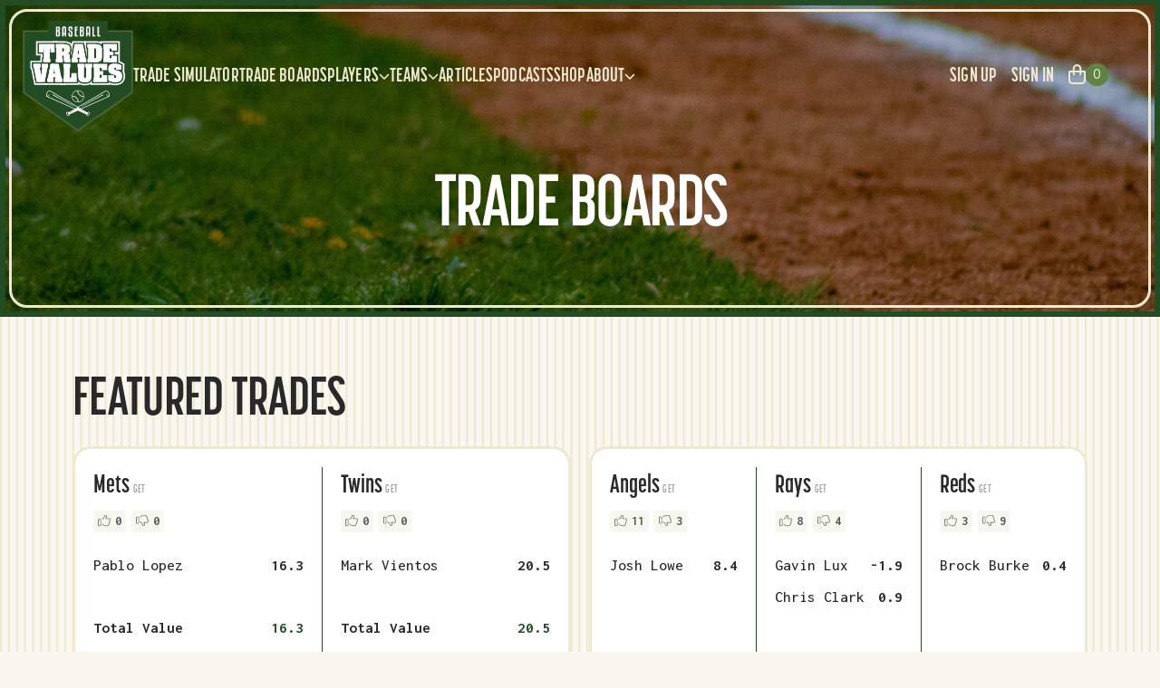

--- FILE ---
content_type: text/html; charset=utf-8
request_url: https://www.baseballtradevalues.com/trades
body_size: 27163
content:
<!DOCTYPE html><html><head><meta charSet="utf-8"/><meta name="viewport" content="width=device-width"/><meta property="og:image" content="https://www.baseballtradevalues.com/images/btv_social.jpg"/><link rel="icon" href="/favicon/favicon.ico"/><link rel="apple-touch-icon" sizes="180x180" href="/favicon/apple-touch-icon.png"/><link rel="icon" type="image/png" sizes="32x32" href="/favicon/favicon-32x32.png"/><link rel="icon" type="image/png" sizes="16x16" href="/favicon/favicon-16x16.png"/><link rel="manifest" href="/favicon/site.webmanifest"/><link rel="mask-icon" href="/favicon/safari-pinned-tab.svg" color="#234B24"/><meta name="msapplication-TileColor" content="#f8f7f0"/><meta name="theme-color" content="#ffffff"/><title>Baseball Trade Values: Accurate Player Trade Values: Trade Boards</title><meta name="description" content="Imagine you’re the GM of your favorite team. Review values of all major and minor baseball players. Use our trade simulator, figure out a deal, and debate trades with fellow baseball fanatics."/><meta name="next-head-count" content="13"/><link rel="preload" href="/_next/static/css/530fc457c3b9e8aa.css" as="style"/><link rel="stylesheet" href="/_next/static/css/530fc457c3b9e8aa.css" data-n-g=""/><link rel="preload" href="/_next/static/css/bb5a035c2c5b39ed.css" as="style"/><link rel="stylesheet" href="/_next/static/css/bb5a035c2c5b39ed.css" data-n-p=""/><noscript data-n-css=""></noscript><script defer="" nomodule="" src="/_next/static/chunks/polyfills-c67a75d1b6f99dc8.js"></script><script src="//www.ezojs.com/ezoic/sa.min.js" defer="" data-nscript="beforeInteractive"></script><script src="/_next/static/chunks/webpack-309fbebe2073f18c.js" defer=""></script><script src="/_next/static/chunks/framework-4ed89e9640adfb9e.js" defer=""></script><script src="/_next/static/chunks/main-0bf32262c0271424.js" defer=""></script><script src="/_next/static/chunks/pages/_app-0a409d36dcbb15b2.js" defer=""></script><script src="/_next/static/chunks/7dcf9772-84431187a92721ab.js" defer=""></script><script src="/_next/static/chunks/4db5f4ac-86723030a04c89d8.js" defer=""></script><script src="/_next/static/chunks/2cca2479-8a22b2e694ea74bb.js" defer=""></script><script src="/_next/static/chunks/4789-97e14566f152378b.js" defer=""></script><script src="/_next/static/chunks/6835-351b9f135ddcf925.js" defer=""></script><script src="/_next/static/chunks/7333-e129464db1d94da5.js" defer=""></script><script src="/_next/static/chunks/2667-15881f5583ad7ed9.js" defer=""></script><script src="/_next/static/chunks/885-5f591e7c30c38a11.js" defer=""></script><script src="/_next/static/chunks/2604-6e3c79c7ad8e7dca.js" defer=""></script><script src="/_next/static/chunks/8349-3b6463aaa6654950.js" defer=""></script><script src="/_next/static/chunks/pages/trades-eb253f78f6ba10c1.js" defer=""></script><script src="/_next/static/x_b3Vv4wvBnMj94oIZ9Ro/_buildManifest.js" defer=""></script><script src="/_next/static/x_b3Vv4wvBnMj94oIZ9Ro/_ssgManifest.js" defer=""></script></head><body><div id="__next"><main><div></div><div><div class="Header_Header__U61L9"><div class="relative border-[3px] border-tan-300 rounded-[20px] h-full px-3 py-[10px]"><div><header class="bg-transparent"><nav class="flex items-center justify-between p-0 lg:py-0 lg:pl-0 lg:pr-8" aria-label="Global"><div class="flex items-center gap-x-12"><a class="-m-1.5 p-1.5" href="/"><img alt="BTV Logo" loading="lazy" width="122" height="122" decoding="async" data-nimg="1" class="w-[100px] h-[100px] md:w-[122px] md:h-[122px]" style="color:transparent" src="/images/BTV-Logo.svg"/></a><div class="hidden lg:flex flex-wrap xl:flex-nowrap lg:gap-x-[30px] pt-3"><a class="link-underline font-korolev font-bold text-[1.375rem] tracking-[0.11px] text-tan-300 uppercase" href="/trade-simulator"><span>Trade Simulator</span></a><a class="link-underline font-korolev font-bold text-[1.375rem] tracking-[0.11px] text-tan-300 uppercase" href="/trades"><span>Trade Boards</span></a><div class="group relative cursor-pointer"><a class="link-underline font-korolev font-bold text-[1.375rem] tracking-[0.11px] text-tan-300 uppercase pb-3" href="/trades"><span class="group !flex items-center gap-x-1">Players<svg aria-hidden="true" focusable="false" data-prefix="fas" data-icon="chevron-down" class="svg-inline--fa fa-chevron-down text-xs flex-none text-tan-300 group-hover:rotate-180" role="img" xmlns="http://www.w3.org/2000/svg" viewBox="0 0 512 512"><path fill="currentColor" d="M233.4 406.6c12.5 12.5 32.8 12.5 45.3 0l192-192c12.5-12.5 12.5-32.8 0-45.3s-32.8-12.5-45.3 0L256 338.7 86.6 169.4c-12.5-12.5-32.8-12.5-45.3 0s-12.5 32.8 0 45.3l192 192z"></path></svg></span></a><div class="invisible group-hover:visible absolute -left-8 top-full z-10 w-[260px] overflow-hidden rounded-[20px] bg-green-200 shadow-xl opacity-0 group-hover:opacity-100 translate-y-1 group-hover:translate-y-0 transition-all ease-in group-hover:ease-out duration-200 group-hover:duration-200"><div class="p-4"><div class="group grid relative gap-y-4 rounded-lg p-4 text-sm leading-6 hover:bg-gray-50"><div><a class="link-underline font-korolev font-bold text-[1.375rem] tracking-[0.11px] text-tan-300 uppercase" href="/player-value-timelines"><span class="pb-1">Player Value Timelines</span></a></div><div><a class="link-underline font-korolev font-bold text-[1.375rem] tracking-[0.11px] text-tan-300 uppercase" href="/player-rankings"><span class="pb-1">Player Rankings</span></a></div></div></div></div></div><div class="group relative cursor-pointer"><a class="link-underline font-korolev font-bold text-[1.375rem] tracking-[0.11px] text-tan-300 uppercase pb-3" href="/trades"><span class="group !flex items-center gap-x-1">Teams<svg aria-hidden="true" focusable="false" data-prefix="fas" data-icon="chevron-down" class="svg-inline--fa fa-chevron-down text-xs flex-none text-tan-300 group-hover:rotate-180" role="img" xmlns="http://www.w3.org/2000/svg" viewBox="0 0 512 512"><path fill="currentColor" d="M233.4 406.6c12.5 12.5 32.8 12.5 45.3 0l192-192c12.5-12.5 12.5-32.8 0-45.3s-32.8-12.5-45.3 0L256 338.7 86.6 169.4c-12.5-12.5-32.8-12.5-45.3 0s-12.5 32.8 0 45.3l192 192z"></path></svg></span></a><div class="invisible group-hover:visible absolute -left-8 top-full z-10 w-[260px] overflow-hidden rounded-[20px] bg-green-200 shadow-xl opacity-0 group-hover:opacity-100 translate-y-1 group-hover:translate-y-0 transition-all ease-in group-hover:ease-out duration-200 group-hover:duration-200"><div class="p-4"><div class="group grid relative gap-y-4 rounded-lg p-4 text-sm leading-6 hover:bg-gray-50"><div><a class="link-underline font-korolev font-bold text-[1.375rem] tracking-[0.11px] text-tan-300 uppercase" href="/team-totals"><span class="pb-1">Team Totals</span></a></div><div><a class="link-underline font-korolev font-bold text-[1.375rem] tracking-[0.11px] text-tan-300 uppercase" href="/team-rankings"><span class="pb-1">Team Rankings</span></a></div></div></div></div></div><a class="link-underline font-korolev font-bold text-[1.375rem] tracking-[0.11px] text-tan-300 uppercase" href="/articles"><span>Articles</span></a><a class="link-underline font-korolev font-bold text-[1.375rem] tracking-[0.11px] text-tan-300 uppercase" href="/podcasts"><span>Podcasts</span></a><a class="link-underline font-korolev font-bold text-[1.375rem] tracking-[0.11px] text-tan-300 uppercase" href="/shop"><span>Shop</span></a><div class="group relative cursor-pointer"><a class="link-underline font-korolev font-bold text-[1.375rem] tracking-[0.11px] text-tan-300 uppercase pb-3" href="/trades"><span class="group !flex items-center gap-x-1">About<svg aria-hidden="true" focusable="false" data-prefix="fas" data-icon="chevron-down" class="svg-inline--fa fa-chevron-down text-xs flex-none text-tan-300 group-hover:rotate-180" role="img" xmlns="http://www.w3.org/2000/svg" viewBox="0 0 512 512"><path fill="currentColor" d="M233.4 406.6c12.5 12.5 32.8 12.5 45.3 0l192-192c12.5-12.5 12.5-32.8 0-45.3s-32.8-12.5-45.3 0L256 338.7 86.6 169.4c-12.5-12.5-32.8-12.5-45.3 0s-12.5 32.8 0 45.3l192 192z"></path></svg></span></a><div class="invisible group-hover:visible absolute -left-8 top-full z-10 w-[260px] overflow-hidden rounded-[20px] bg-green-200 shadow-xl opacity-0 group-hover:opacity-100 translate-y-1 group-hover:translate-y-0 transition-all ease-in group-hover:ease-out duration-200 group-hover:duration-200"><div class="p-4"><div class="group grid relative gap-y-4 rounded-lg p-4 text-sm leading-6 hover:bg-gray-50"><div><a class="link-underline font-korolev font-bold text-[1.375rem] tracking-[0.11px] text-tan-300 uppercase" href="/history"><span class="pb-1">History</span></a></div><div><a class="link-underline font-korolev font-bold text-[1.375rem] tracking-[0.11px] text-tan-300 uppercase" href="/background"><span class="pb-1">Background</span></a></div><div><a class="link-underline font-korolev font-bold text-[1.375rem] tracking-[0.11px] text-tan-300 uppercase" href="/valuing-major-leaguers"><span class="pb-1">Valuing Major Leaguers</span></a></div><div><a class="link-underline font-korolev font-bold text-[1.375rem] tracking-[0.11px] text-tan-300 uppercase" href="/valuing-minor-leaguers"><span class="pb-1">Valuing Minor Leaguers</span></a></div><div><a class="link-underline font-korolev font-bold text-[1.375rem] tracking-[0.11px] text-tan-300 uppercase" href="/contact"><span class="pb-1">Contact</span></a></div></div></div></div></div></div></div><div class="flex items-center gap-5 lg:hidden"><button type="button" class="flex items-center gap-2 group"><svg aria-hidden="true" focusable="false" data-prefix="far" data-icon="bag-shopping" class="svg-inline--fa fa-bag-shopping text-[1.375rem] text-tan-300" role="img" xmlns="http://www.w3.org/2000/svg" viewBox="0 0 448 512"><path fill="currentColor" d="M160 112v48H288V112c0-35.3-28.7-64-64-64s-64 28.7-64 64zm-48 96H48V416c0 26.5 21.5 48 48 48H352c26.5 0 48-21.5 48-48V208H336v56c0 13.3-10.7 24-24 24s-24-10.7-24-24V208H160v56c0 13.3-10.7 24-24 24s-24-10.7-24-24V208zm0-48V112C112 50.1 162.1 0 224 0s112 50.1 112 112v48h64c26.5 0 48 21.5 48 48V416c0 53-43 96-96 96H96c-53 0-96-43-96-96V208c0-26.5 21.5-48 48-48h64z"></path></svg><span class="flex justify-center place-items-center bg-green-100 group-hover:bg-green-200 transition-colors rounded-full w-[25px] h-[25px] p-3 text-tan-300 font-inter font-normal text-sm">0</span></button><button type="button" class="-m-2.5 inline-flex items-center justify-center rounded-md p-2.5 text-gray-700"><span class="sr-only">Open main menu</span><svg aria-hidden="true" focusable="false" data-prefix="fas" data-icon="bars" class="svg-inline--fa fa-bars text-4xl text-tan-300" role="img" xmlns="http://www.w3.org/2000/svg" viewBox="0 0 448 512"><path fill="currentColor" d="M0 96C0 78.3 14.3 64 32 64H416c17.7 0 32 14.3 32 32s-14.3 32-32 32H32C14.3 128 0 113.7 0 96zM0 256c0-17.7 14.3-32 32-32H416c17.7 0 32 14.3 32 32s-14.3 32-32 32H32c-17.7 0-32-14.3-32-32zM448 416c0 17.7-14.3 32-32 32H32c-17.7 0-32-14.3-32-32s14.3-32 32-32H416c17.7 0 32 14.3 32 32z"></path></svg></button></div><div class="hidden lg:flex flex-wrap xl:flex-nowrap lg:justify-end items-center"><button type="button" class="pt-3 pb-4 flex items-center gap-2 group"><svg aria-hidden="true" focusable="false" data-prefix="far" data-icon="bag-shopping" class="svg-inline--fa fa-bag-shopping text-[1.375rem] text-tan-300 ml-4" role="img" xmlns="http://www.w3.org/2000/svg" viewBox="0 0 448 512"><path fill="currentColor" d="M160 112v48H288V112c0-35.3-28.7-64-64-64s-64 28.7-64 64zm-48 96H48V416c0 26.5 21.5 48 48 48H352c26.5 0 48-21.5 48-48V208H336v56c0 13.3-10.7 24-24 24s-24-10.7-24-24V208H160v56c0 13.3-10.7 24-24 24s-24-10.7-24-24V208zm0-48V112C112 50.1 162.1 0 224 0s112 50.1 112 112v48h64c26.5 0 48 21.5 48 48V416c0 53-43 96-96 96H96c-53 0-96-43-96-96V208c0-26.5 21.5-48 48-48h64z"></path></svg><span class="flex justify-center place-items-center bg-green-100 group-hover:bg-green-200 transition-colors rounded-full w-[25px] h-[25px] p-3 text-tan-300 font-inter font-normal text-sm">0</span></button></div></nav><div style="position:fixed;top:1px;left:1px;width:1px;height:0;padding:0;margin:-1px;overflow:hidden;clip:rect(0, 0, 0, 0);white-space:nowrap;border-width:0;display:none"></div></header></div><div class="absolute top-2/3 left-1/2 -translate-x-1/2 -translate-y-1/2 text-center w-full"><h1 class="font-korolev font-bold text-[3.5rem] md:text-[4.25rem] lg:text-[5rem] leading-none tracking-[-1.5px] text-white uppercase">Trade Boards</h1></div></div></div><div class="bg-[url(&#x27;/images/stripe-pattern.svg&#x27;)] bg-cover w-full pt-16 h-[543px]"></div><div class="container"><div class="-mt-[30rem]"><div id="ezoic-pub-ad-placeholder-123"></div><h2 class="section-title mb-5">Featured Trades</h2><div class="swiper mySwiper"><div class="swiper-wrapper"><div class="swiper-slide"><div class="relative h-full"><a class="absolute top-0 bottom-0 left-0 right-0" href="/trades/208408"></a><div class="TeamTradeCard_TeamTradeCard__Q_NfD"><div class="flex flex-1 flex-row flex-wrap md:flex-nowrap divide-y md:divide-y-0 md:divide-x divide-green-200 h-auto px-5 md:px-0"><div class="basis-full md:basis-1/2 flex flex-col md:px-5"><h3 class="TeamTradeCard_TradeCardTeamTitle__wld6i">Mets<!-- --> <span>GET</span></h3><div class="LikeButtons_LikeButtons__8UoPi"><button class="LikeButtons_LikeBtn__Tgxnv"><svg aria-hidden="true" focusable="false" data-prefix="fal" data-icon="thumbs-up" class="svg-inline--fa fa-thumbs-up text-grey-100 text-sm mr-[5px]" role="img" xmlns="http://www.w3.org/2000/svg" viewBox="0 0 512 512"><path fill="currentColor" d="M288.8 81.7c3.5-12.8 16.7-20.3 29.5-16.8s20.3 16.7 16.8 29.5l-4.5 16.4c-5.5 20.2-13.9 39.3-24.7 56.9c-3.1 4.9-3.2 11.1-.4 16.2s8.2 8.2 14 8.2H448c17.7 0 32 14.3 32 32c0 11.3-5.9 21.3-14.8 27c-7.2 4.6-9.5 13.9-5.3 21.3c2.6 4.6 4.1 10 4.1 15.7c0 12.4-7 23.1-17.3 28.5c-4.2 2.2-7.3 6.1-8.3 10.8s.1 9.5 3 13.2c4.2 5.4 6.7 12.2 6.7 19.5c0 14.2-9.2 26.3-22.1 30.4c-7.8 2.6-12.4 10.6-10.7 18.6c.5 2.2 .7 4.5 .7 6.9c0 17.7-14.3 32-32 32H294.5c-15.8 0-31.2-4.7-44.4-13.4l-38.5-25.7c-9-6-16.6-13.7-22.4-22.6c-4.9-7.4-14.8-9.4-22.2-4.6s-9.4 14.8-4.6 22.2c8.1 12.3 18.7 23.1 31.4 31.6l38.5 25.7c18.4 12.3 40 18.8 62.1 18.8H384c35.3 0 64-28.7 64-64l0-.6c19.1-11.1 32-31.7 32-55.4c0-8.7-1.8-17.1-4.9-24.7C487.9 323.6 496 306.8 496 288c0-6.5-1-12.8-2.8-18.7C504.8 257.7 512 241.7 512 224c0-35.3-28.7-64-64-64H346.4c6.2-13.1 11.3-26.7 15.1-40.9l4.5-16.4c8.1-29.8-9.5-60.6-39.3-68.8s-60.6 9.5-68.8 39.3l-4.5 16.4c-8.9 32.6-29.6 60.8-58.2 79l-3.1 2c-11.8 7.5-21.7 17.1-29.5 28.2c-5.1 7.2-3.3 17.2 4 22.3s17.2 3.3 22.3-4c5.4-7.7 12.2-14.4 20.4-19.5l3.1-2c35.3-22.4 60.9-57.2 71.9-97.5l4.5-16.4zM32 224H96V448H32V224zM0 224V448c0 17.7 14.3 32 32 32H96c17.7 0 32-14.3 32-32V224c0-17.7-14.3-32-32-32H32c-17.7 0-32 14.3-32 32z"></path></svg>0</button><button class="LikeButtons_DislikeBtn__Bd2i0"><svg aria-hidden="true" focusable="false" data-prefix="fal" data-icon="thumbs-down" class="svg-inline--fa fa-thumbs-down text-grey-100 text-sm mr-[5px]" role="img" xmlns="http://www.w3.org/2000/svg" viewBox="0 0 512 512"><path fill="currentColor" d="M288.8 430.3c3.5 12.8 16.7 20.3 29.5 16.8s20.3-16.7 16.8-29.5l-4.5-16.4c-5.5-20.2-13.9-39.3-24.7-56.9c-3.1-4.9-3.2-11.1-.4-16.2s8.2-8.2 14-8.2H448c17.7 0 32-14.3 32-32c0-11.3-5.9-21.3-14.8-27c-7.2-4.6-9.5-13.9-5.3-21.3c2.6-4.6 4.1-10 4.1-15.7c0-12.4-7-23.1-17.3-28.5c-4.2-2.2-7.3-6.1-8.3-10.8s.1-9.5 3-13.2c4.2-5.4 6.7-12.2 6.7-19.5c0-14.2-9.2-26.3-22.1-30.4c-7.8-2.5-12.4-10.6-10.7-18.6c.5-2.2 .7-4.5 .7-6.9c0-17.7-14.3-32-32-32H294.5c-15.8 0-31.2 4.7-44.4 13.4l-38.5 25.7c-9 6-16.6 13.7-22.4 22.6c-4.9 7.4-14.8 9.4-22.2 4.6s-9.4-14.8-4.6-22.2c8.1-12.3 18.7-23.1 31.4-31.6l38.5-25.7c18.4-12.3 40-18.8 62.1-18.8H384c35.3 0 64 28.7 64 64l0 .6c19.1 11.1 32 31.7 32 55.4c0 8.7-1.8 17.1-4.9 24.7C487.9 188.4 496 205.2 496 224c0 6.5-1 12.8-2.8 18.7C504.8 254.3 512 270.3 512 288c0 35.3-28.7 64-64 64H346.4c6.2 13.1 11.3 26.7 15.1 40.9l4.5 16.4c8.1 29.8-9.5 60.6-39.3 68.8s-60.6-9.5-68.8-39.3l-4.5-16.4c-8.9-32.6-29.6-60.8-58.2-79l-3.1-2 8.2-12.9-8.2 12.9c-11.8-7.5-21.7-17.1-29.5-28.2c-5.1-7.2-3.3-17.2 4-22.3s17.2-3.3 22.3 4c5.4 7.7 12.2 14.4 20.4 19.5l3.1 2c35.3 22.4 60.9 57.2 71.9 97.5l4.5 16.4zM32 352H96V128H32V352zM0 352V128c0-17.7 14.3-32 32-32H96c17.7 0 32 14.3 32 32V352c0 17.7-14.3 32-32 32H32c-17.7 0-32-14.3-32-32z"></path></svg>0</button></div><div class="flex-1 players mt-6"><div class="flex justify-between"><p class="TeamTradeCard_TradeCardPlayerName__HqRJZ">Pablo Lopez</p><p class="TeamTradeCard_TradeCardPlayerValue__XBeMo"><span>16.3</span></p></div></div><div class="flex justify-between mt-[34px] mb-6"><div><p class="TeamTradeCard_TradeCardTotalValueTitle__ItBQj">Total Value</p></div><div><p class="TeamTradeCard_TradeCardTotalValue__JBI4l"><span>16.3</span></p></div></div></div><div class="basis-full md:basis-1/2 flex flex-col md:px-5 pt-5 md:pt-0"><h3 class="TeamTradeCard_TradeCardTeamTitle__wld6i">Twins<!-- --> <span>GET</span></h3><div class="LikeButtons_LikeButtons__8UoPi"><button class="LikeButtons_LikeBtn__Tgxnv"><svg aria-hidden="true" focusable="false" data-prefix="fal" data-icon="thumbs-up" class="svg-inline--fa fa-thumbs-up text-grey-100 text-sm mr-[5px]" role="img" xmlns="http://www.w3.org/2000/svg" viewBox="0 0 512 512"><path fill="currentColor" d="M288.8 81.7c3.5-12.8 16.7-20.3 29.5-16.8s20.3 16.7 16.8 29.5l-4.5 16.4c-5.5 20.2-13.9 39.3-24.7 56.9c-3.1 4.9-3.2 11.1-.4 16.2s8.2 8.2 14 8.2H448c17.7 0 32 14.3 32 32c0 11.3-5.9 21.3-14.8 27c-7.2 4.6-9.5 13.9-5.3 21.3c2.6 4.6 4.1 10 4.1 15.7c0 12.4-7 23.1-17.3 28.5c-4.2 2.2-7.3 6.1-8.3 10.8s.1 9.5 3 13.2c4.2 5.4 6.7 12.2 6.7 19.5c0 14.2-9.2 26.3-22.1 30.4c-7.8 2.6-12.4 10.6-10.7 18.6c.5 2.2 .7 4.5 .7 6.9c0 17.7-14.3 32-32 32H294.5c-15.8 0-31.2-4.7-44.4-13.4l-38.5-25.7c-9-6-16.6-13.7-22.4-22.6c-4.9-7.4-14.8-9.4-22.2-4.6s-9.4 14.8-4.6 22.2c8.1 12.3 18.7 23.1 31.4 31.6l38.5 25.7c18.4 12.3 40 18.8 62.1 18.8H384c35.3 0 64-28.7 64-64l0-.6c19.1-11.1 32-31.7 32-55.4c0-8.7-1.8-17.1-4.9-24.7C487.9 323.6 496 306.8 496 288c0-6.5-1-12.8-2.8-18.7C504.8 257.7 512 241.7 512 224c0-35.3-28.7-64-64-64H346.4c6.2-13.1 11.3-26.7 15.1-40.9l4.5-16.4c8.1-29.8-9.5-60.6-39.3-68.8s-60.6 9.5-68.8 39.3l-4.5 16.4c-8.9 32.6-29.6 60.8-58.2 79l-3.1 2c-11.8 7.5-21.7 17.1-29.5 28.2c-5.1 7.2-3.3 17.2 4 22.3s17.2 3.3 22.3-4c5.4-7.7 12.2-14.4 20.4-19.5l3.1-2c35.3-22.4 60.9-57.2 71.9-97.5l4.5-16.4zM32 224H96V448H32V224zM0 224V448c0 17.7 14.3 32 32 32H96c17.7 0 32-14.3 32-32V224c0-17.7-14.3-32-32-32H32c-17.7 0-32 14.3-32 32z"></path></svg>0</button><button class="LikeButtons_DislikeBtn__Bd2i0"><svg aria-hidden="true" focusable="false" data-prefix="fal" data-icon="thumbs-down" class="svg-inline--fa fa-thumbs-down text-grey-100 text-sm mr-[5px]" role="img" xmlns="http://www.w3.org/2000/svg" viewBox="0 0 512 512"><path fill="currentColor" d="M288.8 430.3c3.5 12.8 16.7 20.3 29.5 16.8s20.3-16.7 16.8-29.5l-4.5-16.4c-5.5-20.2-13.9-39.3-24.7-56.9c-3.1-4.9-3.2-11.1-.4-16.2s8.2-8.2 14-8.2H448c17.7 0 32-14.3 32-32c0-11.3-5.9-21.3-14.8-27c-7.2-4.6-9.5-13.9-5.3-21.3c2.6-4.6 4.1-10 4.1-15.7c0-12.4-7-23.1-17.3-28.5c-4.2-2.2-7.3-6.1-8.3-10.8s.1-9.5 3-13.2c4.2-5.4 6.7-12.2 6.7-19.5c0-14.2-9.2-26.3-22.1-30.4c-7.8-2.5-12.4-10.6-10.7-18.6c.5-2.2 .7-4.5 .7-6.9c0-17.7-14.3-32-32-32H294.5c-15.8 0-31.2 4.7-44.4 13.4l-38.5 25.7c-9 6-16.6 13.7-22.4 22.6c-4.9 7.4-14.8 9.4-22.2 4.6s-9.4-14.8-4.6-22.2c8.1-12.3 18.7-23.1 31.4-31.6l38.5-25.7c18.4-12.3 40-18.8 62.1-18.8H384c35.3 0 64 28.7 64 64l0 .6c19.1 11.1 32 31.7 32 55.4c0 8.7-1.8 17.1-4.9 24.7C487.9 188.4 496 205.2 496 224c0 6.5-1 12.8-2.8 18.7C504.8 254.3 512 270.3 512 288c0 35.3-28.7 64-64 64H346.4c6.2 13.1 11.3 26.7 15.1 40.9l4.5 16.4c8.1 29.8-9.5 60.6-39.3 68.8s-60.6-9.5-68.8-39.3l-4.5-16.4c-8.9-32.6-29.6-60.8-58.2-79l-3.1-2 8.2-12.9-8.2 12.9c-11.8-7.5-21.7-17.1-29.5-28.2c-5.1-7.2-3.3-17.2 4-22.3s17.2-3.3 22.3 4c5.4 7.7 12.2 14.4 20.4 19.5l3.1 2c35.3 22.4 60.9 57.2 71.9 97.5l4.5 16.4zM32 352H96V128H32V352zM0 352V128c0-17.7 14.3-32 32-32H96c17.7 0 32 14.3 32 32V352c0 17.7-14.3 32-32 32H32c-17.7 0-32-14.3-32-32z"></path></svg>0</button></div><div class="flex-1 players mt-6"><div class="flex justify-between"><p class="TeamTradeCard_TradeCardPlayerName__HqRJZ">Mark Vientos</p><p class="TeamTradeCard_TradeCardPlayerValue__XBeMo"><span>20.5</span></p></div></div><div class="flex justify-between mt-[34px] mb-6"><div><p class="TeamTradeCard_TradeCardTotalValueTitle__ItBQj">Total Value</p></div><div><p class="TeamTradeCard_TradeCardTotalValue__JBI4l"><span>20.5</span></p></div></div></div></div><div class="relative z-[1] pointer-events-none px-5"><div class="flex justify-between border-t border-green-200 pt-6"><div class="flex gap-2.5"><a class="TeamTradeCard_TradeCardUserName__bqcp2 link-underline green-underline" href="/profile/ncampbell315"><span>ncampbell315</span></a><p class="TeamTradeCard_TradeCardDate__BmCqp"><time dateTime="1768595916942">January 16, 2026</time></p></div><div><a class="TeamTradeCard_TradeCardComments__BE3bz" href="/trades/208408"><span class="group flex justify-end items-center"><svg aria-hidden="true" focusable="false" data-prefix="fas" data-icon="comment" class="svg-inline--fa fa-comment text-yellow group-hover:text-[#D28500] transition-colors text-base mr-2" role="img" xmlns="http://www.w3.org/2000/svg" viewBox="0 0 512 512"><path fill="currentColor" d="M512 240c0 114.9-114.6 208-256 208c-37.1 0-72.3-6.4-104.1-17.9c-11.9 8.7-31.3 20.6-54.3 30.6C73.6 471.1 44.7 480 16 480c-6.5 0-12.3-3.9-14.8-9.9c-2.5-6-1.1-12.8 3.4-17.4l0 0 0 0 0 0 0 0 .3-.3c.3-.3 .7-.7 1.3-1.4c1.1-1.2 2.8-3.1 4.9-5.7c4.1-5 9.6-12.4 15.2-21.6c10-16.6 19.5-38.4 21.4-62.9C17.7 326.8 0 285.1 0 240C0 125.1 114.6 32 256 32s256 93.1 256 208z"></path></svg>0</span></a></div></div></div></div></div></div><div class="swiper-slide"><div class="relative h-full"><a class="absolute top-0 bottom-0 left-0 right-0" href="/trades/208334"></a><div class="TeamTradeCard_TeamTradeCard__Q_NfD"><div class="flex flex-1 flex-row flex-wrap md:flex-nowrap divide-y md:divide-y-0 md:divide-x divide-green-200 h-auto px-5 md:px-0"><div class="basis-full md:basis-1/3 flex flex-col md:px-5"><h3 class="TeamTradeCard_TradeCardTeamTitle__wld6i">Angels<!-- --> <span>GET</span></h3><div class="LikeButtons_LikeButtons__8UoPi"><button class="LikeButtons_LikeBtn__Tgxnv"><svg aria-hidden="true" focusable="false" data-prefix="fal" data-icon="thumbs-up" class="svg-inline--fa fa-thumbs-up text-grey-100 text-sm mr-[5px]" role="img" xmlns="http://www.w3.org/2000/svg" viewBox="0 0 512 512"><path fill="currentColor" d="M288.8 81.7c3.5-12.8 16.7-20.3 29.5-16.8s20.3 16.7 16.8 29.5l-4.5 16.4c-5.5 20.2-13.9 39.3-24.7 56.9c-3.1 4.9-3.2 11.1-.4 16.2s8.2 8.2 14 8.2H448c17.7 0 32 14.3 32 32c0 11.3-5.9 21.3-14.8 27c-7.2 4.6-9.5 13.9-5.3 21.3c2.6 4.6 4.1 10 4.1 15.7c0 12.4-7 23.1-17.3 28.5c-4.2 2.2-7.3 6.1-8.3 10.8s.1 9.5 3 13.2c4.2 5.4 6.7 12.2 6.7 19.5c0 14.2-9.2 26.3-22.1 30.4c-7.8 2.6-12.4 10.6-10.7 18.6c.5 2.2 .7 4.5 .7 6.9c0 17.7-14.3 32-32 32H294.5c-15.8 0-31.2-4.7-44.4-13.4l-38.5-25.7c-9-6-16.6-13.7-22.4-22.6c-4.9-7.4-14.8-9.4-22.2-4.6s-9.4 14.8-4.6 22.2c8.1 12.3 18.7 23.1 31.4 31.6l38.5 25.7c18.4 12.3 40 18.8 62.1 18.8H384c35.3 0 64-28.7 64-64l0-.6c19.1-11.1 32-31.7 32-55.4c0-8.7-1.8-17.1-4.9-24.7C487.9 323.6 496 306.8 496 288c0-6.5-1-12.8-2.8-18.7C504.8 257.7 512 241.7 512 224c0-35.3-28.7-64-64-64H346.4c6.2-13.1 11.3-26.7 15.1-40.9l4.5-16.4c8.1-29.8-9.5-60.6-39.3-68.8s-60.6 9.5-68.8 39.3l-4.5 16.4c-8.9 32.6-29.6 60.8-58.2 79l-3.1 2c-11.8 7.5-21.7 17.1-29.5 28.2c-5.1 7.2-3.3 17.2 4 22.3s17.2 3.3 22.3-4c5.4-7.7 12.2-14.4 20.4-19.5l3.1-2c35.3-22.4 60.9-57.2 71.9-97.5l4.5-16.4zM32 224H96V448H32V224zM0 224V448c0 17.7 14.3 32 32 32H96c17.7 0 32-14.3 32-32V224c0-17.7-14.3-32-32-32H32c-17.7 0-32 14.3-32 32z"></path></svg>11</button><button class="LikeButtons_DislikeBtn__Bd2i0"><svg aria-hidden="true" focusable="false" data-prefix="fal" data-icon="thumbs-down" class="svg-inline--fa fa-thumbs-down text-grey-100 text-sm mr-[5px]" role="img" xmlns="http://www.w3.org/2000/svg" viewBox="0 0 512 512"><path fill="currentColor" d="M288.8 430.3c3.5 12.8 16.7 20.3 29.5 16.8s20.3-16.7 16.8-29.5l-4.5-16.4c-5.5-20.2-13.9-39.3-24.7-56.9c-3.1-4.9-3.2-11.1-.4-16.2s8.2-8.2 14-8.2H448c17.7 0 32-14.3 32-32c0-11.3-5.9-21.3-14.8-27c-7.2-4.6-9.5-13.9-5.3-21.3c2.6-4.6 4.1-10 4.1-15.7c0-12.4-7-23.1-17.3-28.5c-4.2-2.2-7.3-6.1-8.3-10.8s.1-9.5 3-13.2c4.2-5.4 6.7-12.2 6.7-19.5c0-14.2-9.2-26.3-22.1-30.4c-7.8-2.5-12.4-10.6-10.7-18.6c.5-2.2 .7-4.5 .7-6.9c0-17.7-14.3-32-32-32H294.5c-15.8 0-31.2 4.7-44.4 13.4l-38.5 25.7c-9 6-16.6 13.7-22.4 22.6c-4.9 7.4-14.8 9.4-22.2 4.6s-9.4-14.8-4.6-22.2c8.1-12.3 18.7-23.1 31.4-31.6l38.5-25.7c18.4-12.3 40-18.8 62.1-18.8H384c35.3 0 64 28.7 64 64l0 .6c19.1 11.1 32 31.7 32 55.4c0 8.7-1.8 17.1-4.9 24.7C487.9 188.4 496 205.2 496 224c0 6.5-1 12.8-2.8 18.7C504.8 254.3 512 270.3 512 288c0 35.3-28.7 64-64 64H346.4c6.2 13.1 11.3 26.7 15.1 40.9l4.5 16.4c8.1 29.8-9.5 60.6-39.3 68.8s-60.6-9.5-68.8-39.3l-4.5-16.4c-8.9-32.6-29.6-60.8-58.2-79l-3.1-2 8.2-12.9-8.2 12.9c-11.8-7.5-21.7-17.1-29.5-28.2c-5.1-7.2-3.3-17.2 4-22.3s17.2-3.3 22.3 4c5.4 7.7 12.2 14.4 20.4 19.5l3.1 2c35.3 22.4 60.9 57.2 71.9 97.5l4.5 16.4zM32 352H96V128H32V352zM0 352V128c0-17.7 14.3-32 32-32H96c17.7 0 32 14.3 32 32V352c0 17.7-14.3 32-32 32H32c-17.7 0-32-14.3-32-32z"></path></svg>3</button></div><div class="flex-1 players mt-6"><div class="flex justify-between"><p class="TeamTradeCard_TradeCardPlayerName__HqRJZ">Josh Lowe</p><p class="TeamTradeCard_TradeCardPlayerValue__XBeMo"><span>8.4</span></p></div></div><div class="flex flex-row justify-start md:justify-between gap-[30px] md:gap-0 mt-[13px] mb-6"><div><div class="text-center"><svg aria-hidden="true" focusable="false" data-prefix="fal" data-icon="arrow-left" class="svg-inline--fa fa-arrow-left text-green-200 text-lg text-center" role="img" xmlns="http://www.w3.org/2000/svg" viewBox="0 0 448 512"><path fill="currentColor" d="M4.7 244.7c-6.2 6.2-6.2 16.4 0 22.6l176 176c6.2 6.2 16.4 6.2 22.6 0s6.2-16.4 0-22.6L54.6 272 432 272c8.8 0 16-7.2 16-16s-7.2-16-16-16L54.6 240 203.3 91.3c6.2-6.2 6.2-16.4 0-22.6s-16.4-6.2-22.6 0l-176 176z"></path></svg></div><p class="TeamTradeCard_TradeCardGreenValue__W_pO7"><span>8.4</span></p></div><div><div class="text-center"><svg aria-hidden="true" focusable="false" data-prefix="fal" data-icon="arrow-right" class="svg-inline--fa fa-arrow-right text-red-500 text-lg" role="img" xmlns="http://www.w3.org/2000/svg" viewBox="0 0 448 512"><path fill="currentColor" d="M443.3 267.3c6.2-6.2 6.2-16.4 0-22.6l-176-176c-6.2-6.2-16.4-6.2-22.6 0s-6.2 16.4 0 22.6L393.4 240 16 240c-8.8 0-16 7.2-16 16s7.2 16 16 16l377.4 0L244.7 420.7c-6.2 6.2-6.2 16.4 0 22.6s16.4 6.2 22.6 0l176-176z"></path></svg></div><p class="TeamTradeCard_TradeCardRedValue___i5qo"><span>1.3</span></p></div><div><div class="text-center"><svg aria-hidden="true" focusable="false" data-prefix="fal" data-icon="scale-unbalanced-flip" class="svg-inline--fa fa-scale-unbalanced-flip text-grey-100 text-lg" role="img" xmlns="http://www.w3.org/2000/svg" viewBox="0 0 640 512"><path fill="currentColor" d="M112.2 10.9c-2.8 8.4 1.7 17.4 10.1 20.2L256.5 75.9c4.6 24.4 23.1 43.9 46.9 50.1V480h-192c-8.8 0-16 7.2-16 16s7.2 16 16 16h208c8.8 0 16-7.2 16-16V126c10.3-2.6 19.6-7.8 27.2-14.7l143.8 47.9c8.4 2.8 17.4-1.7 20.2-10.1s-1.7-17.4-10.1-20.2L380.3 83.5c2-6.1 3-12.7 3-19.5c0-35.3-28.7-64-64-64c-28 0-51.8 18-60.5 43L132.4 .8C124-2 115 2.6 112.2 10.9zm87.1 319.3C182.2 343.1 157.1 352 128 352s-54.2-8.9-71.3-21.7C39.6 317.5 32 302.2 32 288H224v-1.6l0 .1V288c0 14.2-7.6 29.5-24.7 42.3zM128 115.3L213.7 256H42.3L128 115.3zM256 288v-1.6c0-14.7-4-29.1-11.7-41.6l-92-151.2C147.2 85.2 137.9 80 128 80s-19.2 5.2-24.3 13.7l-92 151.2C4 257.4 0 271.8 0 286.4V288c0 53 57.3 96 128 96s128-43 128-96zM608 416c0 14.2-7.6 29.5-24.7 42.3C566.2 471.1 541.1 480 512 480s-54.2-8.9-71.3-21.7C423.6 445.5 416 430.2 416 416H608v-1.6l0 .1V416zm-10.3-32H426.3L512 243.3 597.7 384zM512 512c70.7 0 128-43 128-96v-1.6c0-14.7-4-29.1-11.7-41.6l-92-151.2c-5.2-8.5-14.4-13.7-24.3-13.7s-19.2 5.2-24.3 13.7l-92 151.2C388 385.4 384 399.8 384 414.4V416c0 53 57.3 96 128 96zM319.3 32a32 32 0 1 1 0 64 32 32 0 1 1 0-64z"></path></svg></div><p class="TeamTradeCard_TradeCardBlackValue__c3z16"><span>-7.10</span></p></div></div></div><div class="basis-full md:basis-1/3 pr-5 flex flex-col md:px-5 pt-5 md:pt-0"><h3 class="TeamTradeCard_TradeCardTeamTitle__wld6i">Rays<!-- --> <span>GET</span></h3><div class="LikeButtons_LikeButtons__8UoPi"><button class="LikeButtons_LikeBtn__Tgxnv"><svg aria-hidden="true" focusable="false" data-prefix="fal" data-icon="thumbs-up" class="svg-inline--fa fa-thumbs-up text-grey-100 text-sm mr-[5px]" role="img" xmlns="http://www.w3.org/2000/svg" viewBox="0 0 512 512"><path fill="currentColor" d="M288.8 81.7c3.5-12.8 16.7-20.3 29.5-16.8s20.3 16.7 16.8 29.5l-4.5 16.4c-5.5 20.2-13.9 39.3-24.7 56.9c-3.1 4.9-3.2 11.1-.4 16.2s8.2 8.2 14 8.2H448c17.7 0 32 14.3 32 32c0 11.3-5.9 21.3-14.8 27c-7.2 4.6-9.5 13.9-5.3 21.3c2.6 4.6 4.1 10 4.1 15.7c0 12.4-7 23.1-17.3 28.5c-4.2 2.2-7.3 6.1-8.3 10.8s.1 9.5 3 13.2c4.2 5.4 6.7 12.2 6.7 19.5c0 14.2-9.2 26.3-22.1 30.4c-7.8 2.6-12.4 10.6-10.7 18.6c.5 2.2 .7 4.5 .7 6.9c0 17.7-14.3 32-32 32H294.5c-15.8 0-31.2-4.7-44.4-13.4l-38.5-25.7c-9-6-16.6-13.7-22.4-22.6c-4.9-7.4-14.8-9.4-22.2-4.6s-9.4 14.8-4.6 22.2c8.1 12.3 18.7 23.1 31.4 31.6l38.5 25.7c18.4 12.3 40 18.8 62.1 18.8H384c35.3 0 64-28.7 64-64l0-.6c19.1-11.1 32-31.7 32-55.4c0-8.7-1.8-17.1-4.9-24.7C487.9 323.6 496 306.8 496 288c0-6.5-1-12.8-2.8-18.7C504.8 257.7 512 241.7 512 224c0-35.3-28.7-64-64-64H346.4c6.2-13.1 11.3-26.7 15.1-40.9l4.5-16.4c8.1-29.8-9.5-60.6-39.3-68.8s-60.6 9.5-68.8 39.3l-4.5 16.4c-8.9 32.6-29.6 60.8-58.2 79l-3.1 2c-11.8 7.5-21.7 17.1-29.5 28.2c-5.1 7.2-3.3 17.2 4 22.3s17.2 3.3 22.3-4c5.4-7.7 12.2-14.4 20.4-19.5l3.1-2c35.3-22.4 60.9-57.2 71.9-97.5l4.5-16.4zM32 224H96V448H32V224zM0 224V448c0 17.7 14.3 32 32 32H96c17.7 0 32-14.3 32-32V224c0-17.7-14.3-32-32-32H32c-17.7 0-32 14.3-32 32z"></path></svg>8</button><button class="LikeButtons_DislikeBtn__Bd2i0"><svg aria-hidden="true" focusable="false" data-prefix="fal" data-icon="thumbs-down" class="svg-inline--fa fa-thumbs-down text-grey-100 text-sm mr-[5px]" role="img" xmlns="http://www.w3.org/2000/svg" viewBox="0 0 512 512"><path fill="currentColor" d="M288.8 430.3c3.5 12.8 16.7 20.3 29.5 16.8s20.3-16.7 16.8-29.5l-4.5-16.4c-5.5-20.2-13.9-39.3-24.7-56.9c-3.1-4.9-3.2-11.1-.4-16.2s8.2-8.2 14-8.2H448c17.7 0 32-14.3 32-32c0-11.3-5.9-21.3-14.8-27c-7.2-4.6-9.5-13.9-5.3-21.3c2.6-4.6 4.1-10 4.1-15.7c0-12.4-7-23.1-17.3-28.5c-4.2-2.2-7.3-6.1-8.3-10.8s.1-9.5 3-13.2c4.2-5.4 6.7-12.2 6.7-19.5c0-14.2-9.2-26.3-22.1-30.4c-7.8-2.5-12.4-10.6-10.7-18.6c.5-2.2 .7-4.5 .7-6.9c0-17.7-14.3-32-32-32H294.5c-15.8 0-31.2 4.7-44.4 13.4l-38.5 25.7c-9 6-16.6 13.7-22.4 22.6c-4.9 7.4-14.8 9.4-22.2 4.6s-9.4-14.8-4.6-22.2c8.1-12.3 18.7-23.1 31.4-31.6l38.5-25.7c18.4-12.3 40-18.8 62.1-18.8H384c35.3 0 64 28.7 64 64l0 .6c19.1 11.1 32 31.7 32 55.4c0 8.7-1.8 17.1-4.9 24.7C487.9 188.4 496 205.2 496 224c0 6.5-1 12.8-2.8 18.7C504.8 254.3 512 270.3 512 288c0 35.3-28.7 64-64 64H346.4c6.2 13.1 11.3 26.7 15.1 40.9l4.5 16.4c8.1 29.8-9.5 60.6-39.3 68.8s-60.6-9.5-68.8-39.3l-4.5-16.4c-8.9-32.6-29.6-60.8-58.2-79l-3.1-2 8.2-12.9-8.2 12.9c-11.8-7.5-21.7-17.1-29.5-28.2c-5.1-7.2-3.3-17.2 4-22.3s17.2-3.3 22.3 4c5.4 7.7 12.2 14.4 20.4 19.5l3.1 2c35.3 22.4 60.9 57.2 71.9 97.5l4.5 16.4zM32 352H96V128H32V352zM0 352V128c0-17.7 14.3-32 32-32H96c17.7 0 32 14.3 32 32V352c0 17.7-14.3 32-32 32H32c-17.7 0-32-14.3-32-32z"></path></svg>4</button></div><div class="flex-1 players mt-6"><div class="flex justify-between"><p class="TeamTradeCard_TradeCardPlayerName__HqRJZ">Gavin Lux</p><p class="TeamTradeCard_TradeCardPlayerValue__XBeMo"><span>-1.9</span></p></div><div class="flex justify-between"><p class="TeamTradeCard_TradeCardPlayerName__HqRJZ">Chris Clark</p><p class="TeamTradeCard_TradeCardPlayerValue__XBeMo"><span>0.9</span></p></div></div><div class="flex flex-row justify-start md:justify-between gap-[30px] md:gap-0 mt-[13px] mb-6"><div><div class="text-center"><svg aria-hidden="true" focusable="false" data-prefix="fal" data-icon="arrow-left" class="svg-inline--fa fa-arrow-left text-green-200 text-lg" role="img" xmlns="http://www.w3.org/2000/svg" viewBox="0 0 448 512"><path fill="currentColor" d="M4.7 244.7c-6.2 6.2-6.2 16.4 0 22.6l176 176c6.2 6.2 16.4 6.2 22.6 0s6.2-16.4 0-22.6L54.6 272 432 272c8.8 0 16-7.2 16-16s-7.2-16-16-16L54.6 240 203.3 91.3c6.2-6.2 6.2-16.4 0-22.6s-16.4-6.2-22.6 0l-176 176z"></path></svg></div><p class="TeamTradeCard_TradeCardGreenValue__W_pO7"><span>-1.00</span></p></div><div><div class="text-center"><svg aria-hidden="true" focusable="false" data-prefix="fal" data-icon="arrow-right" class="svg-inline--fa fa-arrow-right text-red-500 text-lg" role="img" xmlns="http://www.w3.org/2000/svg" viewBox="0 0 448 512"><path fill="currentColor" d="M443.3 267.3c6.2-6.2 6.2-16.4 0-22.6l-176-176c-6.2-6.2-16.4-6.2-22.6 0s-6.2 16.4 0 22.6L393.4 240 16 240c-8.8 0-16 7.2-16 16s7.2 16 16 16l377.4 0L244.7 420.7c-6.2 6.2-6.2 16.4 0 22.6s16.4 6.2 22.6 0l176-176z"></path></svg></div><p class="TeamTradeCard_TradeCardRedValue___i5qo"><span>8.4</span></p></div><div><div class="text-center"><svg aria-hidden="true" focusable="false" data-prefix="fal" data-icon="scale-unbalanced-flip" class="svg-inline--fa fa-scale-unbalanced-flip text-grey-100 text-lg" role="img" xmlns="http://www.w3.org/2000/svg" viewBox="0 0 640 512"><path fill="currentColor" d="M112.2 10.9c-2.8 8.4 1.7 17.4 10.1 20.2L256.5 75.9c4.6 24.4 23.1 43.9 46.9 50.1V480h-192c-8.8 0-16 7.2-16 16s7.2 16 16 16h208c8.8 0 16-7.2 16-16V126c10.3-2.6 19.6-7.8 27.2-14.7l143.8 47.9c8.4 2.8 17.4-1.7 20.2-10.1s-1.7-17.4-10.1-20.2L380.3 83.5c2-6.1 3-12.7 3-19.5c0-35.3-28.7-64-64-64c-28 0-51.8 18-60.5 43L132.4 .8C124-2 115 2.6 112.2 10.9zm87.1 319.3C182.2 343.1 157.1 352 128 352s-54.2-8.9-71.3-21.7C39.6 317.5 32 302.2 32 288H224v-1.6l0 .1V288c0 14.2-7.6 29.5-24.7 42.3zM128 115.3L213.7 256H42.3L128 115.3zM256 288v-1.6c0-14.7-4-29.1-11.7-41.6l-92-151.2C147.2 85.2 137.9 80 128 80s-19.2 5.2-24.3 13.7l-92 151.2C4 257.4 0 271.8 0 286.4V288c0 53 57.3 96 128 96s128-43 128-96zM608 416c0 14.2-7.6 29.5-24.7 42.3C566.2 471.1 541.1 480 512 480s-54.2-8.9-71.3-21.7C423.6 445.5 416 430.2 416 416H608v-1.6l0 .1V416zm-10.3-32H426.3L512 243.3 597.7 384zM512 512c70.7 0 128-43 128-96v-1.6c0-14.7-4-29.1-11.7-41.6l-92-151.2c-5.2-8.5-14.4-13.7-24.3-13.7s-19.2 5.2-24.3 13.7l-92 151.2C388 385.4 384 399.8 384 414.4V416c0 53 57.3 96 128 96zM319.3 32a32 32 0 1 1 0 64 32 32 0 1 1 0-64z"></path></svg></div><p class="TeamTradeCard_TradeCardBlackValue__c3z16"><span>9.4</span></p></div></div></div><div class="flex flex-col basis-full md:basis-1/3 md:px-5 pt-5 md:pt-0"><h3 class="TeamTradeCard_TradeCardTeamTitle__wld6i">Reds<!-- --> <span>GET</span></h3><div class="LikeButtons_LikeButtons__8UoPi"><button class="LikeButtons_LikeBtn__Tgxnv"><svg aria-hidden="true" focusable="false" data-prefix="fal" data-icon="thumbs-up" class="svg-inline--fa fa-thumbs-up text-grey-100 text-sm mr-[5px]" role="img" xmlns="http://www.w3.org/2000/svg" viewBox="0 0 512 512"><path fill="currentColor" d="M288.8 81.7c3.5-12.8 16.7-20.3 29.5-16.8s20.3 16.7 16.8 29.5l-4.5 16.4c-5.5 20.2-13.9 39.3-24.7 56.9c-3.1 4.9-3.2 11.1-.4 16.2s8.2 8.2 14 8.2H448c17.7 0 32 14.3 32 32c0 11.3-5.9 21.3-14.8 27c-7.2 4.6-9.5 13.9-5.3 21.3c2.6 4.6 4.1 10 4.1 15.7c0 12.4-7 23.1-17.3 28.5c-4.2 2.2-7.3 6.1-8.3 10.8s.1 9.5 3 13.2c4.2 5.4 6.7 12.2 6.7 19.5c0 14.2-9.2 26.3-22.1 30.4c-7.8 2.6-12.4 10.6-10.7 18.6c.5 2.2 .7 4.5 .7 6.9c0 17.7-14.3 32-32 32H294.5c-15.8 0-31.2-4.7-44.4-13.4l-38.5-25.7c-9-6-16.6-13.7-22.4-22.6c-4.9-7.4-14.8-9.4-22.2-4.6s-9.4 14.8-4.6 22.2c8.1 12.3 18.7 23.1 31.4 31.6l38.5 25.7c18.4 12.3 40 18.8 62.1 18.8H384c35.3 0 64-28.7 64-64l0-.6c19.1-11.1 32-31.7 32-55.4c0-8.7-1.8-17.1-4.9-24.7C487.9 323.6 496 306.8 496 288c0-6.5-1-12.8-2.8-18.7C504.8 257.7 512 241.7 512 224c0-35.3-28.7-64-64-64H346.4c6.2-13.1 11.3-26.7 15.1-40.9l4.5-16.4c8.1-29.8-9.5-60.6-39.3-68.8s-60.6 9.5-68.8 39.3l-4.5 16.4c-8.9 32.6-29.6 60.8-58.2 79l-3.1 2c-11.8 7.5-21.7 17.1-29.5 28.2c-5.1 7.2-3.3 17.2 4 22.3s17.2 3.3 22.3-4c5.4-7.7 12.2-14.4 20.4-19.5l3.1-2c35.3-22.4 60.9-57.2 71.9-97.5l4.5-16.4zM32 224H96V448H32V224zM0 224V448c0 17.7 14.3 32 32 32H96c17.7 0 32-14.3 32-32V224c0-17.7-14.3-32-32-32H32c-17.7 0-32 14.3-32 32z"></path></svg>3</button><button class="LikeButtons_DislikeBtn__Bd2i0"><svg aria-hidden="true" focusable="false" data-prefix="fal" data-icon="thumbs-down" class="svg-inline--fa fa-thumbs-down text-grey-100 text-sm mr-[5px]" role="img" xmlns="http://www.w3.org/2000/svg" viewBox="0 0 512 512"><path fill="currentColor" d="M288.8 430.3c3.5 12.8 16.7 20.3 29.5 16.8s20.3-16.7 16.8-29.5l-4.5-16.4c-5.5-20.2-13.9-39.3-24.7-56.9c-3.1-4.9-3.2-11.1-.4-16.2s8.2-8.2 14-8.2H448c17.7 0 32-14.3 32-32c0-11.3-5.9-21.3-14.8-27c-7.2-4.6-9.5-13.9-5.3-21.3c2.6-4.6 4.1-10 4.1-15.7c0-12.4-7-23.1-17.3-28.5c-4.2-2.2-7.3-6.1-8.3-10.8s.1-9.5 3-13.2c4.2-5.4 6.7-12.2 6.7-19.5c0-14.2-9.2-26.3-22.1-30.4c-7.8-2.5-12.4-10.6-10.7-18.6c.5-2.2 .7-4.5 .7-6.9c0-17.7-14.3-32-32-32H294.5c-15.8 0-31.2 4.7-44.4 13.4l-38.5 25.7c-9 6-16.6 13.7-22.4 22.6c-4.9 7.4-14.8 9.4-22.2 4.6s-9.4-14.8-4.6-22.2c8.1-12.3 18.7-23.1 31.4-31.6l38.5-25.7c18.4-12.3 40-18.8 62.1-18.8H384c35.3 0 64 28.7 64 64l0 .6c19.1 11.1 32 31.7 32 55.4c0 8.7-1.8 17.1-4.9 24.7C487.9 188.4 496 205.2 496 224c0 6.5-1 12.8-2.8 18.7C504.8 254.3 512 270.3 512 288c0 35.3-28.7 64-64 64H346.4c6.2 13.1 11.3 26.7 15.1 40.9l4.5 16.4c8.1 29.8-9.5 60.6-39.3 68.8s-60.6-9.5-68.8-39.3l-4.5-16.4c-8.9-32.6-29.6-60.8-58.2-79l-3.1-2 8.2-12.9-8.2 12.9c-11.8-7.5-21.7-17.1-29.5-28.2c-5.1-7.2-3.3-17.2 4-22.3s17.2-3.3 22.3 4c5.4 7.7 12.2 14.4 20.4 19.5l3.1 2c35.3 22.4 60.9 57.2 71.9 97.5l4.5 16.4zM32 352H96V128H32V352zM0 352V128c0-17.7 14.3-32 32-32H96c17.7 0 32 14.3 32 32V352c0 17.7-14.3 32-32 32H32c-17.7 0-32-14.3-32-32z"></path></svg>9</button></div><div class="flex-1 players mt-6"><div class="flex justify-between"><p class="TeamTradeCard_TradeCardPlayerName__HqRJZ">Brock Burke</p><p class="TeamTradeCard_TradeCardPlayerValue__XBeMo"><span>0.4</span></p></div></div><div class="flex flex-row justify-start md:justify-between gap-[30px] md:gap-0 mt-[13px] mb-6"><div><div class="text-center"><svg aria-hidden="true" focusable="false" data-prefix="fal" data-icon="arrow-left" class="svg-inline--fa fa-arrow-left text-green-200 text-lg" role="img" xmlns="http://www.w3.org/2000/svg" viewBox="0 0 448 512"><path fill="currentColor" d="M4.7 244.7c-6.2 6.2-6.2 16.4 0 22.6l176 176c6.2 6.2 16.4 6.2 22.6 0s6.2-16.4 0-22.6L54.6 272 432 272c8.8 0 16-7.2 16-16s-7.2-16-16-16L54.6 240 203.3 91.3c6.2-6.2 6.2-16.4 0-22.6s-16.4-6.2-22.6 0l-176 176z"></path></svg></div><p class="TeamTradeCard_TradeCardGreenValue__W_pO7"><span>0.4</span></p></div><div><div class="text-center"><svg aria-hidden="true" focusable="false" data-prefix="fal" data-icon="arrow-right" class="svg-inline--fa fa-arrow-right text-red-500 text-lg" role="img" xmlns="http://www.w3.org/2000/svg" viewBox="0 0 448 512"><path fill="currentColor" d="M443.3 267.3c6.2-6.2 6.2-16.4 0-22.6l-176-176c-6.2-6.2-16.4-6.2-22.6 0s-6.2 16.4 0 22.6L393.4 240 16 240c-8.8 0-16 7.2-16 16s7.2 16 16 16l377.4 0L244.7 420.7c-6.2 6.2-6.2 16.4 0 22.6s16.4 6.2 22.6 0l176-176z"></path></svg></div><p class="TeamTradeCard_TradeCardRedValue___i5qo"><span>-1.9</span></p></div><div><div class="text-center"><svg aria-hidden="true" focusable="false" data-prefix="fal" data-icon="scale-unbalanced-flip" class="svg-inline--fa fa-scale-unbalanced-flip text-grey-100 text-lg" role="img" xmlns="http://www.w3.org/2000/svg" viewBox="0 0 640 512"><path fill="currentColor" d="M112.2 10.9c-2.8 8.4 1.7 17.4 10.1 20.2L256.5 75.9c4.6 24.4 23.1 43.9 46.9 50.1V480h-192c-8.8 0-16 7.2-16 16s7.2 16 16 16h208c8.8 0 16-7.2 16-16V126c10.3-2.6 19.6-7.8 27.2-14.7l143.8 47.9c8.4 2.8 17.4-1.7 20.2-10.1s-1.7-17.4-10.1-20.2L380.3 83.5c2-6.1 3-12.7 3-19.5c0-35.3-28.7-64-64-64c-28 0-51.8 18-60.5 43L132.4 .8C124-2 115 2.6 112.2 10.9zm87.1 319.3C182.2 343.1 157.1 352 128 352s-54.2-8.9-71.3-21.7C39.6 317.5 32 302.2 32 288H224v-1.6l0 .1V288c0 14.2-7.6 29.5-24.7 42.3zM128 115.3L213.7 256H42.3L128 115.3zM256 288v-1.6c0-14.7-4-29.1-11.7-41.6l-92-151.2C147.2 85.2 137.9 80 128 80s-19.2 5.2-24.3 13.7l-92 151.2C4 257.4 0 271.8 0 286.4V288c0 53 57.3 96 128 96s128-43 128-96zM608 416c0 14.2-7.6 29.5-24.7 42.3C566.2 471.1 541.1 480 512 480s-54.2-8.9-71.3-21.7C423.6 445.5 416 430.2 416 416H608v-1.6l0 .1V416zm-10.3-32H426.3L512 243.3 597.7 384zM512 512c70.7 0 128-43 128-96v-1.6c0-14.7-4-29.1-11.7-41.6l-92-151.2c-5.2-8.5-14.4-13.7-24.3-13.7s-19.2 5.2-24.3 13.7l-92 151.2C388 385.4 384 399.8 384 414.4V416c0 53 57.3 96 128 96zM319.3 32a32 32 0 1 1 0 64 32 32 0 1 1 0-64z"></path></svg></div><p class="TeamTradeCard_TradeCardBlackValue__c3z16"><span>-2.3</span></p></div></div></div></div><div class="relative z-[1] pointer-events-none px-5"><div class="flex justify-between border-t border-green-200 pt-6"><div class="flex gap-2.5"><a class="TeamTradeCard_TradeCardUserName__bqcp2 link-underline green-underline" href="/profile/Jflores_03"><span>Jflores_03</span></a><p class="TeamTradeCard_TradeCardDate__BmCqp"><time dateTime="1768532073731">January 16, 2026</time></p></div><div><a class="TeamTradeCard_TradeCardComments__BE3bz" href="/trades/208334"><span class="group flex justify-end items-center"><svg aria-hidden="true" focusable="false" data-prefix="fas" data-icon="comment" class="svg-inline--fa fa-comment text-yellow group-hover:text-[#D28500] transition-colors text-base mr-2" role="img" xmlns="http://www.w3.org/2000/svg" viewBox="0 0 512 512"><path fill="currentColor" d="M512 240c0 114.9-114.6 208-256 208c-37.1 0-72.3-6.4-104.1-17.9c-11.9 8.7-31.3 20.6-54.3 30.6C73.6 471.1 44.7 480 16 480c-6.5 0-12.3-3.9-14.8-9.9c-2.5-6-1.1-12.8 3.4-17.4l0 0 0 0 0 0 0 0 .3-.3c.3-.3 .7-.7 1.3-1.4c1.1-1.2 2.8-3.1 4.9-5.7c4.1-5 9.6-12.4 15.2-21.6c10-16.6 19.5-38.4 21.4-62.9C17.7 326.8 0 285.1 0 240C0 125.1 114.6 32 256 32s256 93.1 256 208z"></path></svg>4</span></a></div></div></div></div></div></div><div class="swiper-slide"><div class="relative h-full"><a class="absolute top-0 bottom-0 left-0 right-0" href="/trades/208138"></a><div class="TeamTradeCard_TeamTradeCard__Q_NfD"><div class="flex flex-1 flex-row flex-wrap md:flex-nowrap divide-y md:divide-y-0 md:divide-x divide-green-200 h-auto px-5 md:px-0"><div class="basis-full md:basis-1/2 flex flex-col md:px-5"><h3 class="TeamTradeCard_TradeCardTeamTitle__wld6i">Marlins<!-- --> <span>GET</span></h3><div class="LikeButtons_LikeButtons__8UoPi"><button class="LikeButtons_LikeBtn__Tgxnv"><svg aria-hidden="true" focusable="false" data-prefix="fal" data-icon="thumbs-up" class="svg-inline--fa fa-thumbs-up text-grey-100 text-sm mr-[5px]" role="img" xmlns="http://www.w3.org/2000/svg" viewBox="0 0 512 512"><path fill="currentColor" d="M288.8 81.7c3.5-12.8 16.7-20.3 29.5-16.8s20.3 16.7 16.8 29.5l-4.5 16.4c-5.5 20.2-13.9 39.3-24.7 56.9c-3.1 4.9-3.2 11.1-.4 16.2s8.2 8.2 14 8.2H448c17.7 0 32 14.3 32 32c0 11.3-5.9 21.3-14.8 27c-7.2 4.6-9.5 13.9-5.3 21.3c2.6 4.6 4.1 10 4.1 15.7c0 12.4-7 23.1-17.3 28.5c-4.2 2.2-7.3 6.1-8.3 10.8s.1 9.5 3 13.2c4.2 5.4 6.7 12.2 6.7 19.5c0 14.2-9.2 26.3-22.1 30.4c-7.8 2.6-12.4 10.6-10.7 18.6c.5 2.2 .7 4.5 .7 6.9c0 17.7-14.3 32-32 32H294.5c-15.8 0-31.2-4.7-44.4-13.4l-38.5-25.7c-9-6-16.6-13.7-22.4-22.6c-4.9-7.4-14.8-9.4-22.2-4.6s-9.4 14.8-4.6 22.2c8.1 12.3 18.7 23.1 31.4 31.6l38.5 25.7c18.4 12.3 40 18.8 62.1 18.8H384c35.3 0 64-28.7 64-64l0-.6c19.1-11.1 32-31.7 32-55.4c0-8.7-1.8-17.1-4.9-24.7C487.9 323.6 496 306.8 496 288c0-6.5-1-12.8-2.8-18.7C504.8 257.7 512 241.7 512 224c0-35.3-28.7-64-64-64H346.4c6.2-13.1 11.3-26.7 15.1-40.9l4.5-16.4c8.1-29.8-9.5-60.6-39.3-68.8s-60.6 9.5-68.8 39.3l-4.5 16.4c-8.9 32.6-29.6 60.8-58.2 79l-3.1 2c-11.8 7.5-21.7 17.1-29.5 28.2c-5.1 7.2-3.3 17.2 4 22.3s17.2 3.3 22.3-4c5.4-7.7 12.2-14.4 20.4-19.5l3.1-2c35.3-22.4 60.9-57.2 71.9-97.5l4.5-16.4zM32 224H96V448H32V224zM0 224V448c0 17.7 14.3 32 32 32H96c17.7 0 32-14.3 32-32V224c0-17.7-14.3-32-32-32H32c-17.7 0-32 14.3-32 32z"></path></svg>12</button><button class="LikeButtons_DislikeBtn__Bd2i0"><svg aria-hidden="true" focusable="false" data-prefix="fal" data-icon="thumbs-down" class="svg-inline--fa fa-thumbs-down text-grey-100 text-sm mr-[5px]" role="img" xmlns="http://www.w3.org/2000/svg" viewBox="0 0 512 512"><path fill="currentColor" d="M288.8 430.3c3.5 12.8 16.7 20.3 29.5 16.8s20.3-16.7 16.8-29.5l-4.5-16.4c-5.5-20.2-13.9-39.3-24.7-56.9c-3.1-4.9-3.2-11.1-.4-16.2s8.2-8.2 14-8.2H448c17.7 0 32-14.3 32-32c0-11.3-5.9-21.3-14.8-27c-7.2-4.6-9.5-13.9-5.3-21.3c2.6-4.6 4.1-10 4.1-15.7c0-12.4-7-23.1-17.3-28.5c-4.2-2.2-7.3-6.1-8.3-10.8s.1-9.5 3-13.2c4.2-5.4 6.7-12.2 6.7-19.5c0-14.2-9.2-26.3-22.1-30.4c-7.8-2.5-12.4-10.6-10.7-18.6c.5-2.2 .7-4.5 .7-6.9c0-17.7-14.3-32-32-32H294.5c-15.8 0-31.2 4.7-44.4 13.4l-38.5 25.7c-9 6-16.6 13.7-22.4 22.6c-4.9 7.4-14.8 9.4-22.2 4.6s-9.4-14.8-4.6-22.2c8.1-12.3 18.7-23.1 31.4-31.6l38.5-25.7c18.4-12.3 40-18.8 62.1-18.8H384c35.3 0 64 28.7 64 64l0 .6c19.1 11.1 32 31.7 32 55.4c0 8.7-1.8 17.1-4.9 24.7C487.9 188.4 496 205.2 496 224c0 6.5-1 12.8-2.8 18.7C504.8 254.3 512 270.3 512 288c0 35.3-28.7 64-64 64H346.4c6.2 13.1 11.3 26.7 15.1 40.9l4.5 16.4c8.1 29.8-9.5 60.6-39.3 68.8s-60.6-9.5-68.8-39.3l-4.5-16.4c-8.9-32.6-29.6-60.8-58.2-79l-3.1-2 8.2-12.9-8.2 12.9c-11.8-7.5-21.7-17.1-29.5-28.2c-5.1-7.2-3.3-17.2 4-22.3s17.2-3.3 22.3 4c5.4 7.7 12.2 14.4 20.4 19.5l3.1 2c35.3 22.4 60.9 57.2 71.9 97.5l4.5 16.4zM32 352H96V128H32V352zM0 352V128c0-17.7 14.3-32 32-32H96c17.7 0 32 14.3 32 32V352c0 17.7-14.3 32-32 32H32c-17.7 0-32-14.3-32-32z"></path></svg>4</button></div><div class="flex-1 players mt-6"><div class="flex justify-between"><p class="TeamTradeCard_TradeCardPlayerName__HqRJZ">Juan Matheus</p><p class="TeamTradeCard_TradeCardPlayerValue__XBeMo"><span>0.7</span></p></div><div class="flex justify-between"><p class="TeamTradeCard_TradeCardPlayerName__HqRJZ">Dillon Lewis</p><p class="TeamTradeCard_TradeCardPlayerValue__XBeMo"><span>10.1</span></p></div><div class="flex justify-between"><p class="TeamTradeCard_TradeCardPlayerName__HqRJZ">Brendan Jones</p><p class="TeamTradeCard_TradeCardPlayerValue__XBeMo"><span>2</span></p></div><div class="flex justify-between"><p class="TeamTradeCard_TradeCardPlayerName__HqRJZ">Dylan Jasso</p><p class="TeamTradeCard_TradeCardPlayerValue__XBeMo"><span>1</span></p></div></div><div class="flex justify-between mt-[34px] mb-6"><div><p class="TeamTradeCard_TradeCardTotalValueTitle__ItBQj">Total Value</p></div><div><p class="TeamTradeCard_TradeCardTotalValue__JBI4l"><span>13.80</span></p></div></div></div><div class="basis-full md:basis-1/2 flex flex-col md:px-5 pt-5 md:pt-0"><h3 class="TeamTradeCard_TradeCardTeamTitle__wld6i">Yankees<!-- --> <span>GET</span></h3><div class="LikeButtons_LikeButtons__8UoPi"><button class="LikeButtons_LikeBtn__Tgxnv"><svg aria-hidden="true" focusable="false" data-prefix="fal" data-icon="thumbs-up" class="svg-inline--fa fa-thumbs-up text-grey-100 text-sm mr-[5px]" role="img" xmlns="http://www.w3.org/2000/svg" viewBox="0 0 512 512"><path fill="currentColor" d="M288.8 81.7c3.5-12.8 16.7-20.3 29.5-16.8s20.3 16.7 16.8 29.5l-4.5 16.4c-5.5 20.2-13.9 39.3-24.7 56.9c-3.1 4.9-3.2 11.1-.4 16.2s8.2 8.2 14 8.2H448c17.7 0 32 14.3 32 32c0 11.3-5.9 21.3-14.8 27c-7.2 4.6-9.5 13.9-5.3 21.3c2.6 4.6 4.1 10 4.1 15.7c0 12.4-7 23.1-17.3 28.5c-4.2 2.2-7.3 6.1-8.3 10.8s.1 9.5 3 13.2c4.2 5.4 6.7 12.2 6.7 19.5c0 14.2-9.2 26.3-22.1 30.4c-7.8 2.6-12.4 10.6-10.7 18.6c.5 2.2 .7 4.5 .7 6.9c0 17.7-14.3 32-32 32H294.5c-15.8 0-31.2-4.7-44.4-13.4l-38.5-25.7c-9-6-16.6-13.7-22.4-22.6c-4.9-7.4-14.8-9.4-22.2-4.6s-9.4 14.8-4.6 22.2c8.1 12.3 18.7 23.1 31.4 31.6l38.5 25.7c18.4 12.3 40 18.8 62.1 18.8H384c35.3 0 64-28.7 64-64l0-.6c19.1-11.1 32-31.7 32-55.4c0-8.7-1.8-17.1-4.9-24.7C487.9 323.6 496 306.8 496 288c0-6.5-1-12.8-2.8-18.7C504.8 257.7 512 241.7 512 224c0-35.3-28.7-64-64-64H346.4c6.2-13.1 11.3-26.7 15.1-40.9l4.5-16.4c8.1-29.8-9.5-60.6-39.3-68.8s-60.6 9.5-68.8 39.3l-4.5 16.4c-8.9 32.6-29.6 60.8-58.2 79l-3.1 2c-11.8 7.5-21.7 17.1-29.5 28.2c-5.1 7.2-3.3 17.2 4 22.3s17.2 3.3 22.3-4c5.4-7.7 12.2-14.4 20.4-19.5l3.1-2c35.3-22.4 60.9-57.2 71.9-97.5l4.5-16.4zM32 224H96V448H32V224zM0 224V448c0 17.7 14.3 32 32 32H96c17.7 0 32-14.3 32-32V224c0-17.7-14.3-32-32-32H32c-17.7 0-32 14.3-32 32z"></path></svg>11</button><button class="LikeButtons_DislikeBtn__Bd2i0"><svg aria-hidden="true" focusable="false" data-prefix="fal" data-icon="thumbs-down" class="svg-inline--fa fa-thumbs-down text-grey-100 text-sm mr-[5px]" role="img" xmlns="http://www.w3.org/2000/svg" viewBox="0 0 512 512"><path fill="currentColor" d="M288.8 430.3c3.5 12.8 16.7 20.3 29.5 16.8s20.3-16.7 16.8-29.5l-4.5-16.4c-5.5-20.2-13.9-39.3-24.7-56.9c-3.1-4.9-3.2-11.1-.4-16.2s8.2-8.2 14-8.2H448c17.7 0 32-14.3 32-32c0-11.3-5.9-21.3-14.8-27c-7.2-4.6-9.5-13.9-5.3-21.3c2.6-4.6 4.1-10 4.1-15.7c0-12.4-7-23.1-17.3-28.5c-4.2-2.2-7.3-6.1-8.3-10.8s.1-9.5 3-13.2c4.2-5.4 6.7-12.2 6.7-19.5c0-14.2-9.2-26.3-22.1-30.4c-7.8-2.5-12.4-10.6-10.7-18.6c.5-2.2 .7-4.5 .7-6.9c0-17.7-14.3-32-32-32H294.5c-15.8 0-31.2 4.7-44.4 13.4l-38.5 25.7c-9 6-16.6 13.7-22.4 22.6c-4.9 7.4-14.8 9.4-22.2 4.6s-9.4-14.8-4.6-22.2c8.1-12.3 18.7-23.1 31.4-31.6l38.5-25.7c18.4-12.3 40-18.8 62.1-18.8H384c35.3 0 64 28.7 64 64l0 .6c19.1 11.1 32 31.7 32 55.4c0 8.7-1.8 17.1-4.9 24.7C487.9 188.4 496 205.2 496 224c0 6.5-1 12.8-2.8 18.7C504.8 254.3 512 270.3 512 288c0 35.3-28.7 64-64 64H346.4c6.2 13.1 11.3 26.7 15.1 40.9l4.5 16.4c8.1 29.8-9.5 60.6-39.3 68.8s-60.6-9.5-68.8-39.3l-4.5-16.4c-8.9-32.6-29.6-60.8-58.2-79l-3.1-2 8.2-12.9-8.2 12.9c-11.8-7.5-21.7-17.1-29.5-28.2c-5.1-7.2-3.3-17.2 4-22.3s17.2-3.3 22.3 4c5.4 7.7 12.2 14.4 20.4 19.5l3.1 2c35.3 22.4 60.9 57.2 71.9 97.5l4.5 16.4zM32 352H96V128H32V352zM0 352V128c0-17.7 14.3-32 32-32H96c17.7 0 32 14.3 32 32V352c0 17.7-14.3 32-32 32H32c-17.7 0-32-14.3-32-32z"></path></svg>5</button></div><div class="flex-1 players mt-6"><div class="flex justify-between"><p class="TeamTradeCard_TradeCardPlayerName__HqRJZ">Ryan Weathers</p><p class="TeamTradeCard_TradeCardPlayerValue__XBeMo"><span>18.2</span></p></div></div><div class="flex justify-between mt-[34px] mb-6"><div><p class="TeamTradeCard_TradeCardTotalValueTitle__ItBQj">Total Value</p></div><div><p class="TeamTradeCard_TradeCardTotalValue__JBI4l"><span>18.2</span></p></div></div></div></div><div class="relative z-[1] pointer-events-none px-5"><div class="flex justify-between border-t border-green-200 pt-6"><div class="flex gap-2.5"><a class="TeamTradeCard_TradeCardUserName__bqcp2 link-underline green-underline" href="/profile/johnbitzer"><span>johnbitzer</span></a><p class="TeamTradeCard_TradeCardDate__BmCqp"><time dateTime="1768349516196">January 14, 2026</time></p></div><div><a class="TeamTradeCard_TradeCardComments__BE3bz" href="/trades/208138"><span class="group flex justify-end items-center"><svg aria-hidden="true" focusable="false" data-prefix="fas" data-icon="comment" class="svg-inline--fa fa-comment text-yellow group-hover:text-[#D28500] transition-colors text-base mr-2" role="img" xmlns="http://www.w3.org/2000/svg" viewBox="0 0 512 512"><path fill="currentColor" d="M512 240c0 114.9-114.6 208-256 208c-37.1 0-72.3-6.4-104.1-17.9c-11.9 8.7-31.3 20.6-54.3 30.6C73.6 471.1 44.7 480 16 480c-6.5 0-12.3-3.9-14.8-9.9c-2.5-6-1.1-12.8 3.4-17.4l0 0 0 0 0 0 0 0 .3-.3c.3-.3 .7-.7 1.3-1.4c1.1-1.2 2.8-3.1 4.9-5.7c4.1-5 9.6-12.4 15.2-21.6c10-16.6 19.5-38.4 21.4-62.9C17.7 326.8 0 285.1 0 240C0 125.1 114.6 32 256 32s256 93.1 256 208z"></path></svg>5</span></a></div></div></div></div></div></div><div class="swiper-slide"><div class="relative h-full"><a class="absolute top-0 bottom-0 left-0 right-0" href="/trades/208094"></a><div class="TeamTradeCard_TeamTradeCard__Q_NfD"><div class="flex flex-1 flex-row flex-wrap md:flex-nowrap divide-y md:divide-y-0 md:divide-x divide-green-200 h-auto px-5 md:px-0"><div class="basis-full md:basis-1/2 flex flex-col md:px-5"><h3 class="TeamTradeCard_TradeCardTeamTitle__wld6i">Cardinals<!-- --> <span>GET</span></h3><div class="LikeButtons_LikeButtons__8UoPi"><button class="LikeButtons_LikeBtn__Tgxnv"><svg aria-hidden="true" focusable="false" data-prefix="fal" data-icon="thumbs-up" class="svg-inline--fa fa-thumbs-up text-grey-100 text-sm mr-[5px]" role="img" xmlns="http://www.w3.org/2000/svg" viewBox="0 0 512 512"><path fill="currentColor" d="M288.8 81.7c3.5-12.8 16.7-20.3 29.5-16.8s20.3 16.7 16.8 29.5l-4.5 16.4c-5.5 20.2-13.9 39.3-24.7 56.9c-3.1 4.9-3.2 11.1-.4 16.2s8.2 8.2 14 8.2H448c17.7 0 32 14.3 32 32c0 11.3-5.9 21.3-14.8 27c-7.2 4.6-9.5 13.9-5.3 21.3c2.6 4.6 4.1 10 4.1 15.7c0 12.4-7 23.1-17.3 28.5c-4.2 2.2-7.3 6.1-8.3 10.8s.1 9.5 3 13.2c4.2 5.4 6.7 12.2 6.7 19.5c0 14.2-9.2 26.3-22.1 30.4c-7.8 2.6-12.4 10.6-10.7 18.6c.5 2.2 .7 4.5 .7 6.9c0 17.7-14.3 32-32 32H294.5c-15.8 0-31.2-4.7-44.4-13.4l-38.5-25.7c-9-6-16.6-13.7-22.4-22.6c-4.9-7.4-14.8-9.4-22.2-4.6s-9.4 14.8-4.6 22.2c8.1 12.3 18.7 23.1 31.4 31.6l38.5 25.7c18.4 12.3 40 18.8 62.1 18.8H384c35.3 0 64-28.7 64-64l0-.6c19.1-11.1 32-31.7 32-55.4c0-8.7-1.8-17.1-4.9-24.7C487.9 323.6 496 306.8 496 288c0-6.5-1-12.8-2.8-18.7C504.8 257.7 512 241.7 512 224c0-35.3-28.7-64-64-64H346.4c6.2-13.1 11.3-26.7 15.1-40.9l4.5-16.4c8.1-29.8-9.5-60.6-39.3-68.8s-60.6 9.5-68.8 39.3l-4.5 16.4c-8.9 32.6-29.6 60.8-58.2 79l-3.1 2c-11.8 7.5-21.7 17.1-29.5 28.2c-5.1 7.2-3.3 17.2 4 22.3s17.2 3.3 22.3-4c5.4-7.7 12.2-14.4 20.4-19.5l3.1-2c35.3-22.4 60.9-57.2 71.9-97.5l4.5-16.4zM32 224H96V448H32V224zM0 224V448c0 17.7 14.3 32 32 32H96c17.7 0 32-14.3 32-32V224c0-17.7-14.3-32-32-32H32c-17.7 0-32 14.3-32 32z"></path></svg>5</button><button class="LikeButtons_DislikeBtn__Bd2i0"><svg aria-hidden="true" focusable="false" data-prefix="fal" data-icon="thumbs-down" class="svg-inline--fa fa-thumbs-down text-grey-100 text-sm mr-[5px]" role="img" xmlns="http://www.w3.org/2000/svg" viewBox="0 0 512 512"><path fill="currentColor" d="M288.8 430.3c3.5 12.8 16.7 20.3 29.5 16.8s20.3-16.7 16.8-29.5l-4.5-16.4c-5.5-20.2-13.9-39.3-24.7-56.9c-3.1-4.9-3.2-11.1-.4-16.2s8.2-8.2 14-8.2H448c17.7 0 32-14.3 32-32c0-11.3-5.9-21.3-14.8-27c-7.2-4.6-9.5-13.9-5.3-21.3c2.6-4.6 4.1-10 4.1-15.7c0-12.4-7-23.1-17.3-28.5c-4.2-2.2-7.3-6.1-8.3-10.8s.1-9.5 3-13.2c4.2-5.4 6.7-12.2 6.7-19.5c0-14.2-9.2-26.3-22.1-30.4c-7.8-2.5-12.4-10.6-10.7-18.6c.5-2.2 .7-4.5 .7-6.9c0-17.7-14.3-32-32-32H294.5c-15.8 0-31.2 4.7-44.4 13.4l-38.5 25.7c-9 6-16.6 13.7-22.4 22.6c-4.9 7.4-14.8 9.4-22.2 4.6s-9.4-14.8-4.6-22.2c8.1-12.3 18.7-23.1 31.4-31.6l38.5-25.7c18.4-12.3 40-18.8 62.1-18.8H384c35.3 0 64 28.7 64 64l0 .6c19.1 11.1 32 31.7 32 55.4c0 8.7-1.8 17.1-4.9 24.7C487.9 188.4 496 205.2 496 224c0 6.5-1 12.8-2.8 18.7C504.8 254.3 512 270.3 512 288c0 35.3-28.7 64-64 64H346.4c6.2 13.1 11.3 26.7 15.1 40.9l4.5 16.4c8.1 29.8-9.5 60.6-39.3 68.8s-60.6-9.5-68.8-39.3l-4.5-16.4c-8.9-32.6-29.6-60.8-58.2-79l-3.1-2 8.2-12.9-8.2 12.9c-11.8-7.5-21.7-17.1-29.5-28.2c-5.1-7.2-3.3-17.2 4-22.3s17.2-3.3 22.3 4c5.4 7.7 12.2 14.4 20.4 19.5l3.1 2c35.3 22.4 60.9 57.2 71.9 97.5l4.5 16.4zM32 352H96V128H32V352zM0 352V128c0-17.7 14.3-32 32-32H96c17.7 0 32 14.3 32 32V352c0 17.7-14.3 32-32 32H32c-17.7 0-32-14.3-32-32z"></path></svg>11</button></div><div class="flex-1 players mt-6"><div class="flex justify-between"><p class="TeamTradeCard_TradeCardPlayerName__HqRJZ">Luis Matos</p><p class="TeamTradeCard_TradeCardPlayerValue__XBeMo"><span>7.6</span></p></div><div class="flex justify-between"><p class="TeamTradeCard_TradeCardPlayerName__HqRJZ">Casey Schmitt</p><p class="TeamTradeCard_TradeCardPlayerValue__XBeMo"><span>11.2</span></p></div><div class="flex justify-between"><p class="TeamTradeCard_TradeCardPlayerName__HqRJZ">Jhonny Level</p><p class="TeamTradeCard_TradeCardPlayerValue__XBeMo"><span>15.6</span></p></div></div><div class="flex justify-between mt-[34px] mb-6"><div><p class="TeamTradeCard_TradeCardTotalValueTitle__ItBQj">Total Value</p></div><div><p class="TeamTradeCard_TradeCardTotalValue__JBI4l"><span>34.4</span></p></div></div></div><div class="basis-full md:basis-1/2 flex flex-col md:px-5 pt-5 md:pt-0"><h3 class="TeamTradeCard_TradeCardTeamTitle__wld6i">Giants<!-- --> <span>GET</span></h3><div class="LikeButtons_LikeButtons__8UoPi"><button class="LikeButtons_LikeBtn__Tgxnv"><svg aria-hidden="true" focusable="false" data-prefix="fal" data-icon="thumbs-up" class="svg-inline--fa fa-thumbs-up text-grey-100 text-sm mr-[5px]" role="img" xmlns="http://www.w3.org/2000/svg" viewBox="0 0 512 512"><path fill="currentColor" d="M288.8 81.7c3.5-12.8 16.7-20.3 29.5-16.8s20.3 16.7 16.8 29.5l-4.5 16.4c-5.5 20.2-13.9 39.3-24.7 56.9c-3.1 4.9-3.2 11.1-.4 16.2s8.2 8.2 14 8.2H448c17.7 0 32 14.3 32 32c0 11.3-5.9 21.3-14.8 27c-7.2 4.6-9.5 13.9-5.3 21.3c2.6 4.6 4.1 10 4.1 15.7c0 12.4-7 23.1-17.3 28.5c-4.2 2.2-7.3 6.1-8.3 10.8s.1 9.5 3 13.2c4.2 5.4 6.7 12.2 6.7 19.5c0 14.2-9.2 26.3-22.1 30.4c-7.8 2.6-12.4 10.6-10.7 18.6c.5 2.2 .7 4.5 .7 6.9c0 17.7-14.3 32-32 32H294.5c-15.8 0-31.2-4.7-44.4-13.4l-38.5-25.7c-9-6-16.6-13.7-22.4-22.6c-4.9-7.4-14.8-9.4-22.2-4.6s-9.4 14.8-4.6 22.2c8.1 12.3 18.7 23.1 31.4 31.6l38.5 25.7c18.4 12.3 40 18.8 62.1 18.8H384c35.3 0 64-28.7 64-64l0-.6c19.1-11.1 32-31.7 32-55.4c0-8.7-1.8-17.1-4.9-24.7C487.9 323.6 496 306.8 496 288c0-6.5-1-12.8-2.8-18.7C504.8 257.7 512 241.7 512 224c0-35.3-28.7-64-64-64H346.4c6.2-13.1 11.3-26.7 15.1-40.9l4.5-16.4c8.1-29.8-9.5-60.6-39.3-68.8s-60.6 9.5-68.8 39.3l-4.5 16.4c-8.9 32.6-29.6 60.8-58.2 79l-3.1 2c-11.8 7.5-21.7 17.1-29.5 28.2c-5.1 7.2-3.3 17.2 4 22.3s17.2 3.3 22.3-4c5.4-7.7 12.2-14.4 20.4-19.5l3.1-2c35.3-22.4 60.9-57.2 71.9-97.5l4.5-16.4zM32 224H96V448H32V224zM0 224V448c0 17.7 14.3 32 32 32H96c17.7 0 32-14.3 32-32V224c0-17.7-14.3-32-32-32H32c-17.7 0-32 14.3-32 32z"></path></svg>8</button><button class="LikeButtons_DislikeBtn__Bd2i0"><svg aria-hidden="true" focusable="false" data-prefix="fal" data-icon="thumbs-down" class="svg-inline--fa fa-thumbs-down text-grey-100 text-sm mr-[5px]" role="img" xmlns="http://www.w3.org/2000/svg" viewBox="0 0 512 512"><path fill="currentColor" d="M288.8 430.3c3.5 12.8 16.7 20.3 29.5 16.8s20.3-16.7 16.8-29.5l-4.5-16.4c-5.5-20.2-13.9-39.3-24.7-56.9c-3.1-4.9-3.2-11.1-.4-16.2s8.2-8.2 14-8.2H448c17.7 0 32-14.3 32-32c0-11.3-5.9-21.3-14.8-27c-7.2-4.6-9.5-13.9-5.3-21.3c2.6-4.6 4.1-10 4.1-15.7c0-12.4-7-23.1-17.3-28.5c-4.2-2.2-7.3-6.1-8.3-10.8s.1-9.5 3-13.2c4.2-5.4 6.7-12.2 6.7-19.5c0-14.2-9.2-26.3-22.1-30.4c-7.8-2.5-12.4-10.6-10.7-18.6c.5-2.2 .7-4.5 .7-6.9c0-17.7-14.3-32-32-32H294.5c-15.8 0-31.2 4.7-44.4 13.4l-38.5 25.7c-9 6-16.6 13.7-22.4 22.6c-4.9 7.4-14.8 9.4-22.2 4.6s-9.4-14.8-4.6-22.2c8.1-12.3 18.7-23.1 31.4-31.6l38.5-25.7c18.4-12.3 40-18.8 62.1-18.8H384c35.3 0 64 28.7 64 64l0 .6c19.1 11.1 32 31.7 32 55.4c0 8.7-1.8 17.1-4.9 24.7C487.9 188.4 496 205.2 496 224c0 6.5-1 12.8-2.8 18.7C504.8 254.3 512 270.3 512 288c0 35.3-28.7 64-64 64H346.4c6.2 13.1 11.3 26.7 15.1 40.9l4.5 16.4c8.1 29.8-9.5 60.6-39.3 68.8s-60.6-9.5-68.8-39.3l-4.5-16.4c-8.9-32.6-29.6-60.8-58.2-79l-3.1-2 8.2-12.9-8.2 12.9c-11.8-7.5-21.7-17.1-29.5-28.2c-5.1-7.2-3.3-17.2 4-22.3s17.2-3.3 22.3 4c5.4 7.7 12.2 14.4 20.4 19.5l3.1 2c35.3 22.4 60.9 57.2 71.9 97.5l4.5 16.4zM32 352H96V128H32V352zM0 352V128c0-17.7 14.3-32 32-32H96c17.7 0 32 14.3 32 32V352c0 17.7-14.3 32-32 32H32c-17.7 0-32-14.3-32-32z"></path></svg>3</button></div><div class="flex-1 players mt-6"><div class="flex justify-between"><p class="TeamTradeCard_TradeCardPlayerName__HqRJZ">Brendan Donovan</p><p class="TeamTradeCard_TradeCardPlayerValue__XBeMo"><span>31.5</span></p></div></div><div class="flex justify-between mt-[34px] mb-6"><div><p class="TeamTradeCard_TradeCardTotalValueTitle__ItBQj">Total Value</p></div><div><p class="TeamTradeCard_TradeCardTotalValue__JBI4l"><span>31.5</span></p></div></div></div></div><div class="relative z-[1] pointer-events-none px-5"><div class="flex justify-between border-t border-green-200 pt-6"><div class="flex gap-2.5"><a class="TeamTradeCard_TradeCardUserName__bqcp2 link-underline green-underline" href="/profile/Radguy1992"><span>Radguy1992</span></a><p class="TeamTradeCard_TradeCardDate__BmCqp"><time dateTime="1768329440222">January 13, 2026</time></p></div><div><a class="TeamTradeCard_TradeCardComments__BE3bz" href="/trades/208094"><span class="group flex justify-end items-center"><svg aria-hidden="true" focusable="false" data-prefix="fas" data-icon="comment" class="svg-inline--fa fa-comment text-yellow group-hover:text-[#D28500] transition-colors text-base mr-2" role="img" xmlns="http://www.w3.org/2000/svg" viewBox="0 0 512 512"><path fill="currentColor" d="M512 240c0 114.9-114.6 208-256 208c-37.1 0-72.3-6.4-104.1-17.9c-11.9 8.7-31.3 20.6-54.3 30.6C73.6 471.1 44.7 480 16 480c-6.5 0-12.3-3.9-14.8-9.9c-2.5-6-1.1-12.8 3.4-17.4l0 0 0 0 0 0 0 0 .3-.3c.3-.3 .7-.7 1.3-1.4c1.1-1.2 2.8-3.1 4.9-5.7c4.1-5 9.6-12.4 15.2-21.6c10-16.6 19.5-38.4 21.4-62.9C17.7 326.8 0 285.1 0 240C0 125.1 114.6 32 256 32s256 93.1 256 208z"></path></svg>2</span></a></div></div></div></div></div></div><div class="swiper-slide"><div class="relative h-full"><a class="absolute top-0 bottom-0 left-0 right-0" href="/trades/208086"></a><div class="TeamTradeCard_TeamTradeCard__Q_NfD"><div class="flex flex-1 flex-row flex-wrap md:flex-nowrap divide-y md:divide-y-0 md:divide-x divide-green-200 h-auto px-5 md:px-0"><div class="basis-full md:basis-1/2 flex flex-col md:px-5"><h3 class="TeamTradeCard_TradeCardTeamTitle__wld6i">Cardinals<!-- --> <span>GET</span></h3><div class="LikeButtons_LikeButtons__8UoPi"><button class="LikeButtons_LikeBtn__Tgxnv"><svg aria-hidden="true" focusable="false" data-prefix="fal" data-icon="thumbs-up" class="svg-inline--fa fa-thumbs-up text-grey-100 text-sm mr-[5px]" role="img" xmlns="http://www.w3.org/2000/svg" viewBox="0 0 512 512"><path fill="currentColor" d="M288.8 81.7c3.5-12.8 16.7-20.3 29.5-16.8s20.3 16.7 16.8 29.5l-4.5 16.4c-5.5 20.2-13.9 39.3-24.7 56.9c-3.1 4.9-3.2 11.1-.4 16.2s8.2 8.2 14 8.2H448c17.7 0 32 14.3 32 32c0 11.3-5.9 21.3-14.8 27c-7.2 4.6-9.5 13.9-5.3 21.3c2.6 4.6 4.1 10 4.1 15.7c0 12.4-7 23.1-17.3 28.5c-4.2 2.2-7.3 6.1-8.3 10.8s.1 9.5 3 13.2c4.2 5.4 6.7 12.2 6.7 19.5c0 14.2-9.2 26.3-22.1 30.4c-7.8 2.6-12.4 10.6-10.7 18.6c.5 2.2 .7 4.5 .7 6.9c0 17.7-14.3 32-32 32H294.5c-15.8 0-31.2-4.7-44.4-13.4l-38.5-25.7c-9-6-16.6-13.7-22.4-22.6c-4.9-7.4-14.8-9.4-22.2-4.6s-9.4 14.8-4.6 22.2c8.1 12.3 18.7 23.1 31.4 31.6l38.5 25.7c18.4 12.3 40 18.8 62.1 18.8H384c35.3 0 64-28.7 64-64l0-.6c19.1-11.1 32-31.7 32-55.4c0-8.7-1.8-17.1-4.9-24.7C487.9 323.6 496 306.8 496 288c0-6.5-1-12.8-2.8-18.7C504.8 257.7 512 241.7 512 224c0-35.3-28.7-64-64-64H346.4c6.2-13.1 11.3-26.7 15.1-40.9l4.5-16.4c8.1-29.8-9.5-60.6-39.3-68.8s-60.6 9.5-68.8 39.3l-4.5 16.4c-8.9 32.6-29.6 60.8-58.2 79l-3.1 2c-11.8 7.5-21.7 17.1-29.5 28.2c-5.1 7.2-3.3 17.2 4 22.3s17.2 3.3 22.3-4c5.4-7.7 12.2-14.4 20.4-19.5l3.1-2c35.3-22.4 60.9-57.2 71.9-97.5l4.5-16.4zM32 224H96V448H32V224zM0 224V448c0 17.7 14.3 32 32 32H96c17.7 0 32-14.3 32-32V224c0-17.7-14.3-32-32-32H32c-17.7 0-32 14.3-32 32z"></path></svg>13</button><button class="LikeButtons_DislikeBtn__Bd2i0"><svg aria-hidden="true" focusable="false" data-prefix="fal" data-icon="thumbs-down" class="svg-inline--fa fa-thumbs-down text-grey-100 text-sm mr-[5px]" role="img" xmlns="http://www.w3.org/2000/svg" viewBox="0 0 512 512"><path fill="currentColor" d="M288.8 430.3c3.5 12.8 16.7 20.3 29.5 16.8s20.3-16.7 16.8-29.5l-4.5-16.4c-5.5-20.2-13.9-39.3-24.7-56.9c-3.1-4.9-3.2-11.1-.4-16.2s8.2-8.2 14-8.2H448c17.7 0 32-14.3 32-32c0-11.3-5.9-21.3-14.8-27c-7.2-4.6-9.5-13.9-5.3-21.3c2.6-4.6 4.1-10 4.1-15.7c0-12.4-7-23.1-17.3-28.5c-4.2-2.2-7.3-6.1-8.3-10.8s.1-9.5 3-13.2c4.2-5.4 6.7-12.2 6.7-19.5c0-14.2-9.2-26.3-22.1-30.4c-7.8-2.5-12.4-10.6-10.7-18.6c.5-2.2 .7-4.5 .7-6.9c0-17.7-14.3-32-32-32H294.5c-15.8 0-31.2 4.7-44.4 13.4l-38.5 25.7c-9 6-16.6 13.7-22.4 22.6c-4.9 7.4-14.8 9.4-22.2 4.6s-9.4-14.8-4.6-22.2c8.1-12.3 18.7-23.1 31.4-31.6l38.5-25.7c18.4-12.3 40-18.8 62.1-18.8H384c35.3 0 64 28.7 64 64l0 .6c19.1 11.1 32 31.7 32 55.4c0 8.7-1.8 17.1-4.9 24.7C487.9 188.4 496 205.2 496 224c0 6.5-1 12.8-2.8 18.7C504.8 254.3 512 270.3 512 288c0 35.3-28.7 64-64 64H346.4c6.2 13.1 11.3 26.7 15.1 40.9l4.5 16.4c8.1 29.8-9.5 60.6-39.3 68.8s-60.6-9.5-68.8-39.3l-4.5-16.4c-8.9-32.6-29.6-60.8-58.2-79l-3.1-2 8.2-12.9-8.2 12.9c-11.8-7.5-21.7-17.1-29.5-28.2c-5.1-7.2-3.3-17.2 4-22.3s17.2-3.3 22.3 4c5.4 7.7 12.2 14.4 20.4 19.5l3.1 2c35.3 22.4 60.9 57.2 71.9 97.5l4.5 16.4zM32 352H96V128H32V352zM0 352V128c0-17.7 14.3-32 32-32H96c17.7 0 32 14.3 32 32V352c0 17.7-14.3 32-32 32H32c-17.7 0-32-14.3-32-32z"></path></svg>4</button></div><div class="flex-1 players mt-6"></div><div class="flex justify-between mt-[34px] mb-6"><div><p class="TeamTradeCard_TradeCardTotalValueTitle__ItBQj">Total Value</p></div><div><p class="TeamTradeCard_TradeCardTotalValue__JBI4l"><span>0</span></p></div></div></div><div class="basis-full md:basis-1/2 flex flex-col md:px-5 pt-5 md:pt-0"><h3 class="TeamTradeCard_TradeCardTeamTitle__wld6i">Diamondbacks<!-- --> <span>GET</span></h3><div class="LikeButtons_LikeButtons__8UoPi"><button class="LikeButtons_LikeBtn__Tgxnv"><svg aria-hidden="true" focusable="false" data-prefix="fal" data-icon="thumbs-up" class="svg-inline--fa fa-thumbs-up text-grey-100 text-sm mr-[5px]" role="img" xmlns="http://www.w3.org/2000/svg" viewBox="0 0 512 512"><path fill="currentColor" d="M288.8 81.7c3.5-12.8 16.7-20.3 29.5-16.8s20.3 16.7 16.8 29.5l-4.5 16.4c-5.5 20.2-13.9 39.3-24.7 56.9c-3.1 4.9-3.2 11.1-.4 16.2s8.2 8.2 14 8.2H448c17.7 0 32 14.3 32 32c0 11.3-5.9 21.3-14.8 27c-7.2 4.6-9.5 13.9-5.3 21.3c2.6 4.6 4.1 10 4.1 15.7c0 12.4-7 23.1-17.3 28.5c-4.2 2.2-7.3 6.1-8.3 10.8s.1 9.5 3 13.2c4.2 5.4 6.7 12.2 6.7 19.5c0 14.2-9.2 26.3-22.1 30.4c-7.8 2.6-12.4 10.6-10.7 18.6c.5 2.2 .7 4.5 .7 6.9c0 17.7-14.3 32-32 32H294.5c-15.8 0-31.2-4.7-44.4-13.4l-38.5-25.7c-9-6-16.6-13.7-22.4-22.6c-4.9-7.4-14.8-9.4-22.2-4.6s-9.4 14.8-4.6 22.2c8.1 12.3 18.7 23.1 31.4 31.6l38.5 25.7c18.4 12.3 40 18.8 62.1 18.8H384c35.3 0 64-28.7 64-64l0-.6c19.1-11.1 32-31.7 32-55.4c0-8.7-1.8-17.1-4.9-24.7C487.9 323.6 496 306.8 496 288c0-6.5-1-12.8-2.8-18.7C504.8 257.7 512 241.7 512 224c0-35.3-28.7-64-64-64H346.4c6.2-13.1 11.3-26.7 15.1-40.9l4.5-16.4c8.1-29.8-9.5-60.6-39.3-68.8s-60.6 9.5-68.8 39.3l-4.5 16.4c-8.9 32.6-29.6 60.8-58.2 79l-3.1 2c-11.8 7.5-21.7 17.1-29.5 28.2c-5.1 7.2-3.3 17.2 4 22.3s17.2 3.3 22.3-4c5.4-7.7 12.2-14.4 20.4-19.5l3.1-2c35.3-22.4 60.9-57.2 71.9-97.5l4.5-16.4zM32 224H96V448H32V224zM0 224V448c0 17.7 14.3 32 32 32H96c17.7 0 32-14.3 32-32V224c0-17.7-14.3-32-32-32H32c-17.7 0-32 14.3-32 32z"></path></svg>9</button><button class="LikeButtons_DislikeBtn__Bd2i0"><svg aria-hidden="true" focusable="false" data-prefix="fal" data-icon="thumbs-down" class="svg-inline--fa fa-thumbs-down text-grey-100 text-sm mr-[5px]" role="img" xmlns="http://www.w3.org/2000/svg" viewBox="0 0 512 512"><path fill="currentColor" d="M288.8 430.3c3.5 12.8 16.7 20.3 29.5 16.8s20.3-16.7 16.8-29.5l-4.5-16.4c-5.5-20.2-13.9-39.3-24.7-56.9c-3.1-4.9-3.2-11.1-.4-16.2s8.2-8.2 14-8.2H448c17.7 0 32-14.3 32-32c0-11.3-5.9-21.3-14.8-27c-7.2-4.6-9.5-13.9-5.3-21.3c2.6-4.6 4.1-10 4.1-15.7c0-12.4-7-23.1-17.3-28.5c-4.2-2.2-7.3-6.1-8.3-10.8s.1-9.5 3-13.2c4.2-5.4 6.7-12.2 6.7-19.5c0-14.2-9.2-26.3-22.1-30.4c-7.8-2.5-12.4-10.6-10.7-18.6c.5-2.2 .7-4.5 .7-6.9c0-17.7-14.3-32-32-32H294.5c-15.8 0-31.2 4.7-44.4 13.4l-38.5 25.7c-9 6-16.6 13.7-22.4 22.6c-4.9 7.4-14.8 9.4-22.2 4.6s-9.4-14.8-4.6-22.2c8.1-12.3 18.7-23.1 31.4-31.6l38.5-25.7c18.4-12.3 40-18.8 62.1-18.8H384c35.3 0 64 28.7 64 64l0 .6c19.1 11.1 32 31.7 32 55.4c0 8.7-1.8 17.1-4.9 24.7C487.9 188.4 496 205.2 496 224c0 6.5-1 12.8-2.8 18.7C504.8 254.3 512 270.3 512 288c0 35.3-28.7 64-64 64H346.4c6.2 13.1 11.3 26.7 15.1 40.9l4.5 16.4c8.1 29.8-9.5 60.6-39.3 68.8s-60.6-9.5-68.8-39.3l-4.5-16.4c-8.9-32.6-29.6-60.8-58.2-79l-3.1-2 8.2-12.9-8.2 12.9c-11.8-7.5-21.7-17.1-29.5-28.2c-5.1-7.2-3.3-17.2 4-22.3s17.2-3.3 22.3 4c5.4 7.7 12.2 14.4 20.4 19.5l3.1 2c35.3 22.4 60.9 57.2 71.9 97.5l4.5 16.4zM32 352H96V128H32V352zM0 352V128c0-17.7 14.3-32 32-32H96c17.7 0 32 14.3 32 32V352c0 17.7-14.3 32-32 32H32c-17.7 0-32-14.3-32-32z"></path></svg>2</button></div><div class="flex-1 players mt-6"><div class="flex justify-between"><p class="TeamTradeCard_TradeCardPlayerName__HqRJZ">Nolan Arenado</p><p class="TeamTradeCard_TradeCardPlayerValue__XBeMo"><span>-15.1</span></p></div><div class="flex justify-between"><p class="TeamTradeCard_TradeCardPlayerName__HqRJZ">Cash</p><p class="TeamTradeCard_TradeCardPlayerValue__XBeMo"><span>24.6</span></p></div></div><div class="flex justify-between mt-[34px] mb-6"><div><p class="TeamTradeCard_TradeCardTotalValueTitle__ItBQj">Total Value</p></div><div><p class="TeamTradeCard_TradeCardTotalValue__JBI4l"><span>9.50</span></p></div></div></div></div><div class="relative z-[1] pointer-events-none px-5"><div class="flex justify-between border-t border-green-200 pt-6"><div class="flex gap-2.5"><a class="TeamTradeCard_TradeCardUserName__bqcp2 link-underline green-underline" href="/profile/johnbitzer"><span>johnbitzer</span></a><p class="TeamTradeCard_TradeCardDate__BmCqp"><time dateTime="1768328059240">January 13, 2026</time></p></div><div><a class="TeamTradeCard_TradeCardComments__BE3bz" href="/trades/208086"><span class="group flex justify-end items-center"><svg aria-hidden="true" focusable="false" data-prefix="fas" data-icon="comment" class="svg-inline--fa fa-comment text-yellow group-hover:text-[#D28500] transition-colors text-base mr-2" role="img" xmlns="http://www.w3.org/2000/svg" viewBox="0 0 512 512"><path fill="currentColor" d="M512 240c0 114.9-114.6 208-256 208c-37.1 0-72.3-6.4-104.1-17.9c-11.9 8.7-31.3 20.6-54.3 30.6C73.6 471.1 44.7 480 16 480c-6.5 0-12.3-3.9-14.8-9.9c-2.5-6-1.1-12.8 3.4-17.4l0 0 0 0 0 0 0 0 .3-.3c.3-.3 .7-.7 1.3-1.4c1.1-1.2 2.8-3.1 4.9-5.7c4.1-5 9.6-12.4 15.2-21.6c10-16.6 19.5-38.4 21.4-62.9C17.7 326.8 0 285.1 0 240C0 125.1 114.6 32 256 32s256 93.1 256 208z"></path></svg>3</span></a></div></div></div></div></div></div><div class="swiper-slide"><div class="relative h-full"><a class="absolute top-0 bottom-0 left-0 right-0" href="/trades/207973"></a><div class="TeamTradeCard_TeamTradeCard__Q_NfD"><div class="flex flex-1 flex-row flex-wrap md:flex-nowrap divide-y md:divide-y-0 md:divide-x divide-green-200 h-auto px-5 md:px-0"><div class="basis-full md:basis-1/2 flex flex-col md:px-5"><h3 class="TeamTradeCard_TradeCardTeamTitle__wld6i">Red Sox<!-- --> <span>GET</span></h3><div class="LikeButtons_LikeButtons__8UoPi"><button class="LikeButtons_LikeBtn__Tgxnv"><svg aria-hidden="true" focusable="false" data-prefix="fal" data-icon="thumbs-up" class="svg-inline--fa fa-thumbs-up text-grey-100 text-sm mr-[5px]" role="img" xmlns="http://www.w3.org/2000/svg" viewBox="0 0 512 512"><path fill="currentColor" d="M288.8 81.7c3.5-12.8 16.7-20.3 29.5-16.8s20.3 16.7 16.8 29.5l-4.5 16.4c-5.5 20.2-13.9 39.3-24.7 56.9c-3.1 4.9-3.2 11.1-.4 16.2s8.2 8.2 14 8.2H448c17.7 0 32 14.3 32 32c0 11.3-5.9 21.3-14.8 27c-7.2 4.6-9.5 13.9-5.3 21.3c2.6 4.6 4.1 10 4.1 15.7c0 12.4-7 23.1-17.3 28.5c-4.2 2.2-7.3 6.1-8.3 10.8s.1 9.5 3 13.2c4.2 5.4 6.7 12.2 6.7 19.5c0 14.2-9.2 26.3-22.1 30.4c-7.8 2.6-12.4 10.6-10.7 18.6c.5 2.2 .7 4.5 .7 6.9c0 17.7-14.3 32-32 32H294.5c-15.8 0-31.2-4.7-44.4-13.4l-38.5-25.7c-9-6-16.6-13.7-22.4-22.6c-4.9-7.4-14.8-9.4-22.2-4.6s-9.4 14.8-4.6 22.2c8.1 12.3 18.7 23.1 31.4 31.6l38.5 25.7c18.4 12.3 40 18.8 62.1 18.8H384c35.3 0 64-28.7 64-64l0-.6c19.1-11.1 32-31.7 32-55.4c0-8.7-1.8-17.1-4.9-24.7C487.9 323.6 496 306.8 496 288c0-6.5-1-12.8-2.8-18.7C504.8 257.7 512 241.7 512 224c0-35.3-28.7-64-64-64H346.4c6.2-13.1 11.3-26.7 15.1-40.9l4.5-16.4c8.1-29.8-9.5-60.6-39.3-68.8s-60.6 9.5-68.8 39.3l-4.5 16.4c-8.9 32.6-29.6 60.8-58.2 79l-3.1 2c-11.8 7.5-21.7 17.1-29.5 28.2c-5.1 7.2-3.3 17.2 4 22.3s17.2 3.3 22.3-4c5.4-7.7 12.2-14.4 20.4-19.5l3.1-2c35.3-22.4 60.9-57.2 71.9-97.5l4.5-16.4zM32 224H96V448H32V224zM0 224V448c0 17.7 14.3 32 32 32H96c17.7 0 32-14.3 32-32V224c0-17.7-14.3-32-32-32H32c-17.7 0-32 14.3-32 32z"></path></svg>10</button><button class="LikeButtons_DislikeBtn__Bd2i0"><svg aria-hidden="true" focusable="false" data-prefix="fal" data-icon="thumbs-down" class="svg-inline--fa fa-thumbs-down text-grey-100 text-sm mr-[5px]" role="img" xmlns="http://www.w3.org/2000/svg" viewBox="0 0 512 512"><path fill="currentColor" d="M288.8 430.3c3.5 12.8 16.7 20.3 29.5 16.8s20.3-16.7 16.8-29.5l-4.5-16.4c-5.5-20.2-13.9-39.3-24.7-56.9c-3.1-4.9-3.2-11.1-.4-16.2s8.2-8.2 14-8.2H448c17.7 0 32-14.3 32-32c0-11.3-5.9-21.3-14.8-27c-7.2-4.6-9.5-13.9-5.3-21.3c2.6-4.6 4.1-10 4.1-15.7c0-12.4-7-23.1-17.3-28.5c-4.2-2.2-7.3-6.1-8.3-10.8s.1-9.5 3-13.2c4.2-5.4 6.7-12.2 6.7-19.5c0-14.2-9.2-26.3-22.1-30.4c-7.8-2.5-12.4-10.6-10.7-18.6c.5-2.2 .7-4.5 .7-6.9c0-17.7-14.3-32-32-32H294.5c-15.8 0-31.2 4.7-44.4 13.4l-38.5 25.7c-9 6-16.6 13.7-22.4 22.6c-4.9 7.4-14.8 9.4-22.2 4.6s-9.4-14.8-4.6-22.2c8.1-12.3 18.7-23.1 31.4-31.6l38.5-25.7c18.4-12.3 40-18.8 62.1-18.8H384c35.3 0 64 28.7 64 64l0 .6c19.1 11.1 32 31.7 32 55.4c0 8.7-1.8 17.1-4.9 24.7C487.9 188.4 496 205.2 496 224c0 6.5-1 12.8-2.8 18.7C504.8 254.3 512 270.3 512 288c0 35.3-28.7 64-64 64H346.4c6.2 13.1 11.3 26.7 15.1 40.9l4.5 16.4c8.1 29.8-9.5 60.6-39.3 68.8s-60.6-9.5-68.8-39.3l-4.5-16.4c-8.9-32.6-29.6-60.8-58.2-79l-3.1-2 8.2-12.9-8.2 12.9c-11.8-7.5-21.7-17.1-29.5-28.2c-5.1-7.2-3.3-17.2 4-22.3s17.2-3.3 22.3 4c5.4 7.7 12.2 14.4 20.4 19.5l3.1 2c35.3 22.4 60.9 57.2 71.9 97.5l4.5 16.4zM32 352H96V128H32V352zM0 352V128c0-17.7 14.3-32 32-32H96c17.7 0 32 14.3 32 32V352c0 17.7-14.3 32-32 32H32c-17.7 0-32-14.3-32-32z"></path></svg>9</button></div><div class="flex-1 players mt-6"><div class="flex justify-between"><p class="TeamTradeCard_TradeCardPlayerName__HqRJZ">Matt Shaw</p><p class="TeamTradeCard_TradeCardPlayerValue__XBeMo"><span>44.1</span></p></div></div><div class="flex justify-between mt-[34px] mb-6"><div><p class="TeamTradeCard_TradeCardTotalValueTitle__ItBQj">Total Value</p></div><div><p class="TeamTradeCard_TradeCardTotalValue__JBI4l"><span>44.1</span></p></div></div></div><div class="basis-full md:basis-1/2 flex flex-col md:px-5 pt-5 md:pt-0"><h3 class="TeamTradeCard_TradeCardTeamTitle__wld6i">Cubs<!-- --> <span>GET</span></h3><div class="LikeButtons_LikeButtons__8UoPi"><button class="LikeButtons_LikeBtn__Tgxnv"><svg aria-hidden="true" focusable="false" data-prefix="fal" data-icon="thumbs-up" class="svg-inline--fa fa-thumbs-up text-grey-100 text-sm mr-[5px]" role="img" xmlns="http://www.w3.org/2000/svg" viewBox="0 0 512 512"><path fill="currentColor" d="M288.8 81.7c3.5-12.8 16.7-20.3 29.5-16.8s20.3 16.7 16.8 29.5l-4.5 16.4c-5.5 20.2-13.9 39.3-24.7 56.9c-3.1 4.9-3.2 11.1-.4 16.2s8.2 8.2 14 8.2H448c17.7 0 32 14.3 32 32c0 11.3-5.9 21.3-14.8 27c-7.2 4.6-9.5 13.9-5.3 21.3c2.6 4.6 4.1 10 4.1 15.7c0 12.4-7 23.1-17.3 28.5c-4.2 2.2-7.3 6.1-8.3 10.8s.1 9.5 3 13.2c4.2 5.4 6.7 12.2 6.7 19.5c0 14.2-9.2 26.3-22.1 30.4c-7.8 2.6-12.4 10.6-10.7 18.6c.5 2.2 .7 4.5 .7 6.9c0 17.7-14.3 32-32 32H294.5c-15.8 0-31.2-4.7-44.4-13.4l-38.5-25.7c-9-6-16.6-13.7-22.4-22.6c-4.9-7.4-14.8-9.4-22.2-4.6s-9.4 14.8-4.6 22.2c8.1 12.3 18.7 23.1 31.4 31.6l38.5 25.7c18.4 12.3 40 18.8 62.1 18.8H384c35.3 0 64-28.7 64-64l0-.6c19.1-11.1 32-31.7 32-55.4c0-8.7-1.8-17.1-4.9-24.7C487.9 323.6 496 306.8 496 288c0-6.5-1-12.8-2.8-18.7C504.8 257.7 512 241.7 512 224c0-35.3-28.7-64-64-64H346.4c6.2-13.1 11.3-26.7 15.1-40.9l4.5-16.4c8.1-29.8-9.5-60.6-39.3-68.8s-60.6 9.5-68.8 39.3l-4.5 16.4c-8.9 32.6-29.6 60.8-58.2 79l-3.1 2c-11.8 7.5-21.7 17.1-29.5 28.2c-5.1 7.2-3.3 17.2 4 22.3s17.2 3.3 22.3-4c5.4-7.7 12.2-14.4 20.4-19.5l3.1-2c35.3-22.4 60.9-57.2 71.9-97.5l4.5-16.4zM32 224H96V448H32V224zM0 224V448c0 17.7 14.3 32 32 32H96c17.7 0 32-14.3 32-32V224c0-17.7-14.3-32-32-32H32c-17.7 0-32 14.3-32 32z"></path></svg>11</button><button class="LikeButtons_DislikeBtn__Bd2i0"><svg aria-hidden="true" focusable="false" data-prefix="fal" data-icon="thumbs-down" class="svg-inline--fa fa-thumbs-down text-grey-100 text-sm mr-[5px]" role="img" xmlns="http://www.w3.org/2000/svg" viewBox="0 0 512 512"><path fill="currentColor" d="M288.8 430.3c3.5 12.8 16.7 20.3 29.5 16.8s20.3-16.7 16.8-29.5l-4.5-16.4c-5.5-20.2-13.9-39.3-24.7-56.9c-3.1-4.9-3.2-11.1-.4-16.2s8.2-8.2 14-8.2H448c17.7 0 32-14.3 32-32c0-11.3-5.9-21.3-14.8-27c-7.2-4.6-9.5-13.9-5.3-21.3c2.6-4.6 4.1-10 4.1-15.7c0-12.4-7-23.1-17.3-28.5c-4.2-2.2-7.3-6.1-8.3-10.8s.1-9.5 3-13.2c4.2-5.4 6.7-12.2 6.7-19.5c0-14.2-9.2-26.3-22.1-30.4c-7.8-2.5-12.4-10.6-10.7-18.6c.5-2.2 .7-4.5 .7-6.9c0-17.7-14.3-32-32-32H294.5c-15.8 0-31.2 4.7-44.4 13.4l-38.5 25.7c-9 6-16.6 13.7-22.4 22.6c-4.9 7.4-14.8 9.4-22.2 4.6s-9.4-14.8-4.6-22.2c8.1-12.3 18.7-23.1 31.4-31.6l38.5-25.7c18.4-12.3 40-18.8 62.1-18.8H384c35.3 0 64 28.7 64 64l0 .6c19.1 11.1 32 31.7 32 55.4c0 8.7-1.8 17.1-4.9 24.7C487.9 188.4 496 205.2 496 224c0 6.5-1 12.8-2.8 18.7C504.8 254.3 512 270.3 512 288c0 35.3-28.7 64-64 64H346.4c6.2 13.1 11.3 26.7 15.1 40.9l4.5 16.4c8.1 29.8-9.5 60.6-39.3 68.8s-60.6-9.5-68.8-39.3l-4.5-16.4c-8.9-32.6-29.6-60.8-58.2-79l-3.1-2 8.2-12.9-8.2 12.9c-11.8-7.5-21.7-17.1-29.5-28.2c-5.1-7.2-3.3-17.2 4-22.3s17.2-3.3 22.3 4c5.4 7.7 12.2 14.4 20.4 19.5l3.1 2c35.3 22.4 60.9 57.2 71.9 97.5l4.5 16.4zM32 352H96V128H32V352zM0 352V128c0-17.7 14.3-32 32-32H96c17.7 0 32 14.3 32 32V352c0 17.7-14.3 32-32 32H32c-17.7 0-32-14.3-32-32z"></path></svg>3</button></div><div class="flex-1 players mt-6"><div class="flex justify-between"><p class="TeamTradeCard_TradeCardPlayerName__HqRJZ">Jarren Duran</p><p class="TeamTradeCard_TradeCardPlayerValue__XBeMo"><span>45.9</span></p></div></div><div class="flex justify-between mt-[34px] mb-6"><div><p class="TeamTradeCard_TradeCardTotalValueTitle__ItBQj">Total Value</p></div><div><p class="TeamTradeCard_TradeCardTotalValue__JBI4l"><span>45.9</span></p></div></div></div></div><div class="relative z-[1] pointer-events-none px-5"><div class="flex justify-between border-t border-green-200 pt-6"><div class="flex gap-2.5"><a class="TeamTradeCard_TradeCardUserName__bqcp2 link-underline green-underline" href="/profile/ScottyStout"><span>ScottyStout</span></a><p class="TeamTradeCard_TradeCardDate__BmCqp"><time dateTime="1768222166720">January 12, 2026</time></p></div><div><a class="TeamTradeCard_TradeCardComments__BE3bz" href="/trades/207973"><span class="group flex justify-end items-center"><svg aria-hidden="true" focusable="false" data-prefix="fas" data-icon="comment" class="svg-inline--fa fa-comment text-yellow group-hover:text-[#D28500] transition-colors text-base mr-2" role="img" xmlns="http://www.w3.org/2000/svg" viewBox="0 0 512 512"><path fill="currentColor" d="M512 240c0 114.9-114.6 208-256 208c-37.1 0-72.3-6.4-104.1-17.9c-11.9 8.7-31.3 20.6-54.3 30.6C73.6 471.1 44.7 480 16 480c-6.5 0-12.3-3.9-14.8-9.9c-2.5-6-1.1-12.8 3.4-17.4l0 0 0 0 0 0 0 0 .3-.3c.3-.3 .7-.7 1.3-1.4c1.1-1.2 2.8-3.1 4.9-5.7c4.1-5 9.6-12.4 15.2-21.6c10-16.6 19.5-38.4 21.4-62.9C17.7 326.8 0 285.1 0 240C0 125.1 114.6 32 256 32s256 93.1 256 208z"></path></svg>5</span></a></div></div></div></div></div></div></div><div class="swiper-pagination"></div><button class="swiper-button-prev"><svg aria-hidden="true" focusable="false" data-prefix="fal" data-icon="chevron-left" class="svg-inline--fa fa-chevron-left text-green-200 text-lg" role="img" xmlns="http://www.w3.org/2000/svg" viewBox="0 0 320 512"><path fill="currentColor" d="M20.7 267.3c-6.2-6.2-6.2-16.4 0-22.6l192-192c6.2-6.2 16.4-6.2 22.6 0s6.2 16.4 0 22.6L54.6 256 235.3 436.7c6.2 6.2 6.2 16.4 0 22.6s-16.4 6.2-22.6 0l-192-192z"></path></svg></button><button class="swiper-button-next"><svg aria-hidden="true" focusable="false" data-prefix="fal" data-icon="chevron-right" class="svg-inline--fa fa-chevron-right text-green-200 text-lg" role="img" xmlns="http://www.w3.org/2000/svg" viewBox="0 0 320 512"><path fill="currentColor" d="M299.3 244.7c6.2 6.2 6.2 16.4 0 22.6l-192 192c-6.2 6.2-16.4 6.2-22.6 0s-6.2-16.4 0-22.6L265.4 256 84.7 75.3c-6.2-6.2-6.2-16.4 0-22.6s16.4-6.2 22.6 0l192 192z"></path></svg></button></div></div></div><div class="mt-[60px] md:mt-[80px] lg:mt-[100px] container" id="trades"><h2 class="section-title mb-5">Search &amp; Sort Trades</h2><div class="bg-green-200 border border-tan-300 rounded-[20px] p-[25px] mb-5"><div class="grid grid-cols-1 md:grid-cols-2 lg:grid-cols-4 gap-5 items-center"><div><label for="search" class="block text-[15px] tracking-normal text-opacity-[0.58] font-inter font-bold text-tan-300">Search</label><div class="mt-1"><div class="SearchInput_SearchInput__I_Kwo"><input placeholder="Search Player or Team" class="relative w-full cursor-default bg-white rounded-[5px] p-5 font-inter font-medium text-[15px] text-black tracking-normal text-left" type="text" value=""/><div class="absolute inset-y-0 right-0 flex items-center pr-5"><svg aria-hidden="true" focusable="false" data-prefix="fal" data-icon="magnifying-glass" class="svg-inline--fa fa-magnifying-glass text-green-200 text-lg" role="img" xmlns="http://www.w3.org/2000/svg" viewBox="0 0 512 512"><path fill="currentColor" d="M384 208A176 176 0 1 0 32 208a176 176 0 1 0 352 0zM343.3 366C307 397.2 259.7 416 208 416C93.1 416 0 322.9 0 208S93.1 0 208 0S416 93.1 416 208c0 51.7-18.8 99-50 135.3L507.3 484.7c6.2 6.2 6.2 16.4 0 22.6s-16.4 6.2-22.6 0L343.3 366z"></path></svg></div></div></div></div><div><div><div><label class="block text-[0.9375rem] tracking-normal font-inter font-bold text-opacity-[0.58] text-tan-300" id="headlessui-listbox-label-:Rcikl4m:" data-headlessui-state="">Trade Type</label><div class="relative mt-1"><button class="select-button relative w-full cursor-default bg-white rounded-[5px] border border-grey-100 p-5 font-inter font-medium text-[15px] text-black tracking-normal text-left" id="headlessui-listbox-button-:R1kikl4m:" type="button" aria-haspopup="listbox" aria-expanded="false" data-headlessui-state=""><span class="block">All</span><span class="pointer-events-none absolute inset-y-0 right-0 flex items-center pr-5 icon"><svg aria-hidden="true" focusable="false" data-prefix="fal" data-icon="chevron-down" class="svg-inline--fa fa-chevron-down text-green-200 text-lg" role="img" xmlns="http://www.w3.org/2000/svg" viewBox="0 0 512 512"><path fill="currentColor" d="M267.3 395.3c-6.2 6.2-16.4 6.2-22.6 0l-192-192c-6.2-6.2-6.2-16.4 0-22.6s16.4-6.2 22.6 0L256 361.4 436.7 180.7c6.2-6.2 16.4-6.2 22.6 0s6.2 16.4 0 22.6l-192 192z"></path></svg></span></button></div></div></div></div><div><div><div><label class="block text-[0.9375rem] tracking-normal font-inter font-bold text-opacity-[0.58] text-tan-300" id="headlessui-listbox-label-:Rcqkl4m:" data-headlessui-state="">Year Posted</label><div class="relative mt-1"><button class="select-button relative w-full cursor-default bg-white rounded-[5px] border border-grey-100 p-5 font-inter font-medium text-[15px] text-black tracking-normal text-left" id="headlessui-listbox-button-:R1kqkl4m:" type="button" aria-haspopup="listbox" aria-expanded="false" data-headlessui-state=""><span class="block">All</span><span class="pointer-events-none absolute inset-y-0 right-0 flex items-center pr-5 icon"><svg aria-hidden="true" focusable="false" data-prefix="fal" data-icon="chevron-down" class="svg-inline--fa fa-chevron-down text-green-200 text-lg" role="img" xmlns="http://www.w3.org/2000/svg" viewBox="0 0 512 512"><path fill="currentColor" d="M267.3 395.3c-6.2 6.2-16.4 6.2-22.6 0l-192-192c-6.2-6.2-6.2-16.4 0-22.6s16.4-6.2 22.6 0L256 361.4 436.7 180.7c6.2-6.2 16.4-6.2 22.6 0s6.2 16.4 0 22.6l-192 192z"></path></svg></span></button></div></div></div></div><div><div><div><label class="block text-[0.9375rem] tracking-normal font-inter font-bold text-opacity-[0.58] text-tan-300" id="headlessui-listbox-label-:Rd2kl4m:" data-headlessui-state=""> Sort By</label><div class="relative mt-1"><button class="select-button relative w-full cursor-default bg-white rounded-[5px] border border-grey-100 p-5 font-inter font-medium text-[15px] text-black tracking-normal text-left" id="headlessui-listbox-button-:R1l2kl4m:" type="button" aria-haspopup="listbox" aria-expanded="false" data-headlessui-state=""><span class="block">Newest</span><span class="pointer-events-none absolute inset-y-0 right-0 flex items-center pr-5 icon"><svg aria-hidden="true" focusable="false" data-prefix="fal" data-icon="chevron-down" class="svg-inline--fa fa-chevron-down text-green-200 text-lg" role="img" xmlns="http://www.w3.org/2000/svg" viewBox="0 0 512 512"><path fill="currentColor" d="M267.3 395.3c-6.2 6.2-16.4 6.2-22.6 0l-192-192c-6.2-6.2-6.2-16.4 0-22.6s16.4-6.2 22.6 0L256 361.4 436.7 180.7c6.2-6.2 16.4-6.2 22.6 0s6.2 16.4 0 22.6l-192 192z"></path></svg></span></button></div></div></div></div></div><div class="flex flex-row space-x-4 mt-4 text-white text-sm"><div class="flex flex-row items-center space-x-2"><input name="featured" type="checkbox" value="true"/> <span>Featured</span></div><div class="flex flex-row items-center space-x-2"><input name="realTrades" type="checkbox" value="true"/> <span>Real Trades</span></div></div></div><div class="flex flex-wrap lg:flex-nowrap justify-between items-start gap-5"><div class="flex flex-wrap flex-auto items-center gap-2.5"></div><div class="flex-none"><button type="button" class="group transition-colors bg-tan-100 hover:bg-green-100 border border-green-200 hover:border-green-100 rounded-full font-inconsolata font-medium text-[0.9375rem] text-black hover:text-tan-100 tracking-normal px-5 py-2.5 flex items-center">Clear Filters<svg aria-hidden="true" focusable="false" data-prefix="fal" data-icon="circle-xmark" class="svg-inline--fa fa-circle-xmark text-grey-100 group-hover:text-tan-100 transition-colors text-base ml-[15px]" role="img" xmlns="http://www.w3.org/2000/svg" viewBox="0 0 512 512"><path fill="currentColor" d="M256 32a224 224 0 1 1 0 448 224 224 0 1 1 0-448zm0 480A256 256 0 1 0 256 0a256 256 0 1 0 0 512zM180.7 180.7c-6.2 6.2-6.2 16.4 0 22.6L233.4 256l-52.7 52.7c-6.2 6.2-6.2 16.4 0 22.6s16.4 6.2 22.6 0L256 278.6l52.7 52.7c6.2 6.2 16.4 6.2 22.6 0s6.2-16.4 0-22.6L278.6 256l52.7-52.7c6.2-6.2 6.2-16.4 0-22.6s-16.4-6.2-22.6 0L256 233.4l-52.7-52.7c-6.2-6.2-16.4-6.2-22.6 0z"></path></svg></button></div></div><p class="font-inter font-normal text-[0.9375rem] tracking-normal text-black my-5">Have a look at trades proposed by our users. Subscribers can click on any proposal to like, dislike, or comment on whether it makes sense for either team, and see which ones generate the most interest.</p><div class="grid grid-cols-1 xl:grid-cols-2 gap-5 mt-5 relative"><div style="opacity:0;transform:scale(0.95) translateZ(0)"><div class="relative h-full"><a class="absolute top-0 bottom-0 left-0 right-0" href="/trades/208414"></a><div class="TeamTradeCard_TeamTradeCard__Q_NfD"><div class="flex flex-1 flex-row flex-wrap md:flex-nowrap divide-y md:divide-y-0 md:divide-x divide-green-200 h-auto px-5 md:px-0"><div class="basis-full md:basis-1/3 flex flex-col md:px-5"><h3 class="TeamTradeCard_TradeCardTeamTitle__wld6i">Diamondbacks<!-- --> <span>GET</span></h3><div class="LikeButtons_LikeButtons__8UoPi"><button class="LikeButtons_LikeBtn__Tgxnv"><svg aria-hidden="true" focusable="false" data-prefix="fal" data-icon="thumbs-up" class="svg-inline--fa fa-thumbs-up text-grey-100 text-sm mr-[5px]" role="img" xmlns="http://www.w3.org/2000/svg" viewBox="0 0 512 512"><path fill="currentColor" d="M288.8 81.7c3.5-12.8 16.7-20.3 29.5-16.8s20.3 16.7 16.8 29.5l-4.5 16.4c-5.5 20.2-13.9 39.3-24.7 56.9c-3.1 4.9-3.2 11.1-.4 16.2s8.2 8.2 14 8.2H448c17.7 0 32 14.3 32 32c0 11.3-5.9 21.3-14.8 27c-7.2 4.6-9.5 13.9-5.3 21.3c2.6 4.6 4.1 10 4.1 15.7c0 12.4-7 23.1-17.3 28.5c-4.2 2.2-7.3 6.1-8.3 10.8s.1 9.5 3 13.2c4.2 5.4 6.7 12.2 6.7 19.5c0 14.2-9.2 26.3-22.1 30.4c-7.8 2.6-12.4 10.6-10.7 18.6c.5 2.2 .7 4.5 .7 6.9c0 17.7-14.3 32-32 32H294.5c-15.8 0-31.2-4.7-44.4-13.4l-38.5-25.7c-9-6-16.6-13.7-22.4-22.6c-4.9-7.4-14.8-9.4-22.2-4.6s-9.4 14.8-4.6 22.2c8.1 12.3 18.7 23.1 31.4 31.6l38.5 25.7c18.4 12.3 40 18.8 62.1 18.8H384c35.3 0 64-28.7 64-64l0-.6c19.1-11.1 32-31.7 32-55.4c0-8.7-1.8-17.1-4.9-24.7C487.9 323.6 496 306.8 496 288c0-6.5-1-12.8-2.8-18.7C504.8 257.7 512 241.7 512 224c0-35.3-28.7-64-64-64H346.4c6.2-13.1 11.3-26.7 15.1-40.9l4.5-16.4c8.1-29.8-9.5-60.6-39.3-68.8s-60.6 9.5-68.8 39.3l-4.5 16.4c-8.9 32.6-29.6 60.8-58.2 79l-3.1 2c-11.8 7.5-21.7 17.1-29.5 28.2c-5.1 7.2-3.3 17.2 4 22.3s17.2 3.3 22.3-4c5.4-7.7 12.2-14.4 20.4-19.5l3.1-2c35.3-22.4 60.9-57.2 71.9-97.5l4.5-16.4zM32 224H96V448H32V224zM0 224V448c0 17.7 14.3 32 32 32H96c17.7 0 32-14.3 32-32V224c0-17.7-14.3-32-32-32H32c-17.7 0-32 14.3-32 32z"></path></svg>2</button><button class="LikeButtons_DislikeBtn__Bd2i0"><svg aria-hidden="true" focusable="false" data-prefix="fal" data-icon="thumbs-down" class="svg-inline--fa fa-thumbs-down text-grey-100 text-sm mr-[5px]" role="img" xmlns="http://www.w3.org/2000/svg" viewBox="0 0 512 512"><path fill="currentColor" d="M288.8 430.3c3.5 12.8 16.7 20.3 29.5 16.8s20.3-16.7 16.8-29.5l-4.5-16.4c-5.5-20.2-13.9-39.3-24.7-56.9c-3.1-4.9-3.2-11.1-.4-16.2s8.2-8.2 14-8.2H448c17.7 0 32-14.3 32-32c0-11.3-5.9-21.3-14.8-27c-7.2-4.6-9.5-13.9-5.3-21.3c2.6-4.6 4.1-10 4.1-15.7c0-12.4-7-23.1-17.3-28.5c-4.2-2.2-7.3-6.1-8.3-10.8s.1-9.5 3-13.2c4.2-5.4 6.7-12.2 6.7-19.5c0-14.2-9.2-26.3-22.1-30.4c-7.8-2.5-12.4-10.6-10.7-18.6c.5-2.2 .7-4.5 .7-6.9c0-17.7-14.3-32-32-32H294.5c-15.8 0-31.2 4.7-44.4 13.4l-38.5 25.7c-9 6-16.6 13.7-22.4 22.6c-4.9 7.4-14.8 9.4-22.2 4.6s-9.4-14.8-4.6-22.2c8.1-12.3 18.7-23.1 31.4-31.6l38.5-25.7c18.4-12.3 40-18.8 62.1-18.8H384c35.3 0 64 28.7 64 64l0 .6c19.1 11.1 32 31.7 32 55.4c0 8.7-1.8 17.1-4.9 24.7C487.9 188.4 496 205.2 496 224c0 6.5-1 12.8-2.8 18.7C504.8 254.3 512 270.3 512 288c0 35.3-28.7 64-64 64H346.4c6.2 13.1 11.3 26.7 15.1 40.9l4.5 16.4c8.1 29.8-9.5 60.6-39.3 68.8s-60.6-9.5-68.8-39.3l-4.5-16.4c-8.9-32.6-29.6-60.8-58.2-79l-3.1-2 8.2-12.9-8.2 12.9c-11.8-7.5-21.7-17.1-29.5-28.2c-5.1-7.2-3.3-17.2 4-22.3s17.2-3.3 22.3 4c5.4 7.7 12.2 14.4 20.4 19.5l3.1 2c35.3 22.4 60.9 57.2 71.9 97.5l4.5 16.4zM32 352H96V128H32V352zM0 352V128c0-17.7 14.3-32 32-32H96c17.7 0 32 14.3 32 32V352c0 17.7-14.3 32-32 32H32c-17.7 0-32-14.3-32-32z"></path></svg>0</button></div><div class="flex-1 players mt-6"><div class="flex justify-between"><p class="TeamTradeCard_TradeCardPlayerName__HqRJZ">Brett Baty</p><p class="TeamTradeCard_TradeCardPlayerValue__XBeMo"><span>21.5</span></p></div><div class="flex justify-between"><p class="TeamTradeCard_TradeCardPlayerName__HqRJZ">Jonah Tong</p><p class="TeamTradeCard_TradeCardPlayerValue__XBeMo"><span>27.9</span></p></div><div class="flex justify-between"><p class="TeamTradeCard_TradeCardPlayerName__HqRJZ">Connelly Early</p><p class="TeamTradeCard_TradeCardPlayerValue__XBeMo"><span>26.6</span></p></div><div class="flex justify-between"><p class="TeamTradeCard_TradeCardPlayerName__HqRJZ">Marcus Phillips</p><p class="TeamTradeCard_TradeCardPlayerValue__XBeMo"><span>10.8</span></p></div></div><div class="flex flex-row justify-start md:justify-between gap-[30px] md:gap-0 mt-[13px] mb-6"><div><div class="text-center"><svg aria-hidden="true" focusable="false" data-prefix="fal" data-icon="arrow-left" class="svg-inline--fa fa-arrow-left text-green-200 text-lg text-center" role="img" xmlns="http://www.w3.org/2000/svg" viewBox="0 0 448 512"><path fill="currentColor" d="M4.7 244.7c-6.2 6.2-6.2 16.4 0 22.6l176 176c6.2 6.2 16.4 6.2 22.6 0s6.2-16.4 0-22.6L54.6 272 432 272c8.8 0 16-7.2 16-16s-7.2-16-16-16L54.6 240 203.3 91.3c6.2-6.2 6.2-16.4 0-22.6s-16.4-6.2-22.6 0l-176 176z"></path></svg></div><p class="TeamTradeCard_TradeCardGreenValue__W_pO7"><span>86.8</span></p></div><div><div class="text-center"><svg aria-hidden="true" focusable="false" data-prefix="fal" data-icon="arrow-right" class="svg-inline--fa fa-arrow-right text-red-500 text-lg" role="img" xmlns="http://www.w3.org/2000/svg" viewBox="0 0 448 512"><path fill="currentColor" d="M443.3 267.3c6.2-6.2 6.2-16.4 0-22.6l-176-176c-6.2-6.2-16.4-6.2-22.6 0s-6.2 16.4 0 22.6L393.4 240 16 240c-8.8 0-16 7.2-16 16s7.2 16 16 16l377.4 0L244.7 420.7c-6.2 6.2-6.2 16.4 0 22.6s16.4 6.2 22.6 0l176-176z"></path></svg></div><p class="TeamTradeCard_TradeCardRedValue___i5qo"><span>69.1</span></p></div><div><div class="text-center"><svg aria-hidden="true" focusable="false" data-prefix="fal" data-icon="scale-unbalanced-flip" class="svg-inline--fa fa-scale-unbalanced-flip text-grey-100 text-lg" role="img" xmlns="http://www.w3.org/2000/svg" viewBox="0 0 640 512"><path fill="currentColor" d="M112.2 10.9c-2.8 8.4 1.7 17.4 10.1 20.2L256.5 75.9c4.6 24.4 23.1 43.9 46.9 50.1V480h-192c-8.8 0-16 7.2-16 16s7.2 16 16 16h208c8.8 0 16-7.2 16-16V126c10.3-2.6 19.6-7.8 27.2-14.7l143.8 47.9c8.4 2.8 17.4-1.7 20.2-10.1s-1.7-17.4-10.1-20.2L380.3 83.5c2-6.1 3-12.7 3-19.5c0-35.3-28.7-64-64-64c-28 0-51.8 18-60.5 43L132.4 .8C124-2 115 2.6 112.2 10.9zm87.1 319.3C182.2 343.1 157.1 352 128 352s-54.2-8.9-71.3-21.7C39.6 317.5 32 302.2 32 288H224v-1.6l0 .1V288c0 14.2-7.6 29.5-24.7 42.3zM128 115.3L213.7 256H42.3L128 115.3zM256 288v-1.6c0-14.7-4-29.1-11.7-41.6l-92-151.2C147.2 85.2 137.9 80 128 80s-19.2 5.2-24.3 13.7l-92 151.2C4 257.4 0 271.8 0 286.4V288c0 53 57.3 96 128 96s128-43 128-96zM608 416c0 14.2-7.6 29.5-24.7 42.3C566.2 471.1 541.1 480 512 480s-54.2-8.9-71.3-21.7C423.6 445.5 416 430.2 416 416H608v-1.6l0 .1V416zm-10.3-32H426.3L512 243.3 597.7 384zM512 512c70.7 0 128-43 128-96v-1.6c0-14.7-4-29.1-11.7-41.6l-92-151.2c-5.2-8.5-14.4-13.7-24.3-13.7s-19.2 5.2-24.3 13.7l-92 151.2C388 385.4 384 399.8 384 414.4V416c0 53 57.3 96 128 96zM319.3 32a32 32 0 1 1 0 64 32 32 0 1 1 0-64z"></path></svg></div><p class="TeamTradeCard_TradeCardBlackValue__c3z16"><span>-17.70</span></p></div></div></div><div class="basis-full md:basis-1/3 pr-5 flex flex-col md:px-5 pt-5 md:pt-0"><h3 class="TeamTradeCard_TradeCardTeamTitle__wld6i">Mets<!-- --> <span>GET</span></h3><div class="LikeButtons_LikeButtons__8UoPi"><button class="LikeButtons_LikeBtn__Tgxnv"><svg aria-hidden="true" focusable="false" data-prefix="fal" data-icon="thumbs-up" class="svg-inline--fa fa-thumbs-up text-grey-100 text-sm mr-[5px]" role="img" xmlns="http://www.w3.org/2000/svg" viewBox="0 0 512 512"><path fill="currentColor" d="M288.8 81.7c3.5-12.8 16.7-20.3 29.5-16.8s20.3 16.7 16.8 29.5l-4.5 16.4c-5.5 20.2-13.9 39.3-24.7 56.9c-3.1 4.9-3.2 11.1-.4 16.2s8.2 8.2 14 8.2H448c17.7 0 32 14.3 32 32c0 11.3-5.9 21.3-14.8 27c-7.2 4.6-9.5 13.9-5.3 21.3c2.6 4.6 4.1 10 4.1 15.7c0 12.4-7 23.1-17.3 28.5c-4.2 2.2-7.3 6.1-8.3 10.8s.1 9.5 3 13.2c4.2 5.4 6.7 12.2 6.7 19.5c0 14.2-9.2 26.3-22.1 30.4c-7.8 2.6-12.4 10.6-10.7 18.6c.5 2.2 .7 4.5 .7 6.9c0 17.7-14.3 32-32 32H294.5c-15.8 0-31.2-4.7-44.4-13.4l-38.5-25.7c-9-6-16.6-13.7-22.4-22.6c-4.9-7.4-14.8-9.4-22.2-4.6s-9.4 14.8-4.6 22.2c8.1 12.3 18.7 23.1 31.4 31.6l38.5 25.7c18.4 12.3 40 18.8 62.1 18.8H384c35.3 0 64-28.7 64-64l0-.6c19.1-11.1 32-31.7 32-55.4c0-8.7-1.8-17.1-4.9-24.7C487.9 323.6 496 306.8 496 288c0-6.5-1-12.8-2.8-18.7C504.8 257.7 512 241.7 512 224c0-35.3-28.7-64-64-64H346.4c6.2-13.1 11.3-26.7 15.1-40.9l4.5-16.4c8.1-29.8-9.5-60.6-39.3-68.8s-60.6 9.5-68.8 39.3l-4.5 16.4c-8.9 32.6-29.6 60.8-58.2 79l-3.1 2c-11.8 7.5-21.7 17.1-29.5 28.2c-5.1 7.2-3.3 17.2 4 22.3s17.2 3.3 22.3-4c5.4-7.7 12.2-14.4 20.4-19.5l3.1-2c35.3-22.4 60.9-57.2 71.9-97.5l4.5-16.4zM32 224H96V448H32V224zM0 224V448c0 17.7 14.3 32 32 32H96c17.7 0 32-14.3 32-32V224c0-17.7-14.3-32-32-32H32c-17.7 0-32 14.3-32 32z"></path></svg>1</button><button class="LikeButtons_DislikeBtn__Bd2i0"><svg aria-hidden="true" focusable="false" data-prefix="fal" data-icon="thumbs-down" class="svg-inline--fa fa-thumbs-down text-grey-100 text-sm mr-[5px]" role="img" xmlns="http://www.w3.org/2000/svg" viewBox="0 0 512 512"><path fill="currentColor" d="M288.8 430.3c3.5 12.8 16.7 20.3 29.5 16.8s20.3-16.7 16.8-29.5l-4.5-16.4c-5.5-20.2-13.9-39.3-24.7-56.9c-3.1-4.9-3.2-11.1-.4-16.2s8.2-8.2 14-8.2H448c17.7 0 32-14.3 32-32c0-11.3-5.9-21.3-14.8-27c-7.2-4.6-9.5-13.9-5.3-21.3c2.6-4.6 4.1-10 4.1-15.7c0-12.4-7-23.1-17.3-28.5c-4.2-2.2-7.3-6.1-8.3-10.8s.1-9.5 3-13.2c4.2-5.4 6.7-12.2 6.7-19.5c0-14.2-9.2-26.3-22.1-30.4c-7.8-2.5-12.4-10.6-10.7-18.6c.5-2.2 .7-4.5 .7-6.9c0-17.7-14.3-32-32-32H294.5c-15.8 0-31.2 4.7-44.4 13.4l-38.5 25.7c-9 6-16.6 13.7-22.4 22.6c-4.9 7.4-14.8 9.4-22.2 4.6s-9.4-14.8-4.6-22.2c8.1-12.3 18.7-23.1 31.4-31.6l38.5-25.7c18.4-12.3 40-18.8 62.1-18.8H384c35.3 0 64 28.7 64 64l0 .6c19.1 11.1 32 31.7 32 55.4c0 8.7-1.8 17.1-4.9 24.7C487.9 188.4 496 205.2 496 224c0 6.5-1 12.8-2.8 18.7C504.8 254.3 512 270.3 512 288c0 35.3-28.7 64-64 64H346.4c6.2 13.1 11.3 26.7 15.1 40.9l4.5 16.4c8.1 29.8-9.5 60.6-39.3 68.8s-60.6-9.5-68.8-39.3l-4.5-16.4c-8.9-32.6-29.6-60.8-58.2-79l-3.1-2 8.2-12.9-8.2 12.9c-11.8-7.5-21.7-17.1-29.5-28.2c-5.1-7.2-3.3-17.2 4-22.3s17.2-3.3 22.3 4c5.4 7.7 12.2 14.4 20.4 19.5l3.1 2c35.3 22.4 60.9 57.2 71.9 97.5l4.5 16.4zM32 352H96V128H32V352zM0 352V128c0-17.7 14.3-32 32-32H96c17.7 0 32 14.3 32 32V352c0 17.7-14.3 32-32 32H32c-17.7 0-32-14.3-32-32z"></path></svg>1</button></div><div class="flex-1 players mt-6"><div class="flex justify-between"><p class="TeamTradeCard_TradeCardPlayerName__HqRJZ">Jarren Duran</p><p class="TeamTradeCard_TradeCardPlayerValue__XBeMo"><span>45.9</span></p></div></div><div class="flex flex-row justify-start md:justify-between gap-[30px] md:gap-0 mt-[13px] mb-6"><div><div class="text-center"><svg aria-hidden="true" focusable="false" data-prefix="fal" data-icon="arrow-left" class="svg-inline--fa fa-arrow-left text-green-200 text-lg" role="img" xmlns="http://www.w3.org/2000/svg" viewBox="0 0 448 512"><path fill="currentColor" d="M4.7 244.7c-6.2 6.2-6.2 16.4 0 22.6l176 176c6.2 6.2 16.4 6.2 22.6 0s6.2-16.4 0-22.6L54.6 272 432 272c8.8 0 16-7.2 16-16s-7.2-16-16-16L54.6 240 203.3 91.3c6.2-6.2 6.2-16.4 0-22.6s-16.4-6.2-22.6 0l-176 176z"></path></svg></div><p class="TeamTradeCard_TradeCardGreenValue__W_pO7"><span>45.9</span></p></div><div><div class="text-center"><svg aria-hidden="true" focusable="false" data-prefix="fal" data-icon="arrow-right" class="svg-inline--fa fa-arrow-right text-red-500 text-lg" role="img" xmlns="http://www.w3.org/2000/svg" viewBox="0 0 448 512"><path fill="currentColor" d="M443.3 267.3c6.2-6.2 6.2-16.4 0-22.6l-176-176c-6.2-6.2-16.4-6.2-22.6 0s-6.2 16.4 0 22.6L393.4 240 16 240c-8.8 0-16 7.2-16 16s7.2 16 16 16l377.4 0L244.7 420.7c-6.2 6.2-6.2 16.4 0 22.6s16.4 6.2 22.6 0l176-176z"></path></svg></div><p class="TeamTradeCard_TradeCardRedValue___i5qo"><span>49.4</span></p></div><div><div class="text-center"><svg aria-hidden="true" focusable="false" data-prefix="fal" data-icon="scale-unbalanced-flip" class="svg-inline--fa fa-scale-unbalanced-flip text-grey-100 text-lg" role="img" xmlns="http://www.w3.org/2000/svg" viewBox="0 0 640 512"><path fill="currentColor" d="M112.2 10.9c-2.8 8.4 1.7 17.4 10.1 20.2L256.5 75.9c4.6 24.4 23.1 43.9 46.9 50.1V480h-192c-8.8 0-16 7.2-16 16s7.2 16 16 16h208c8.8 0 16-7.2 16-16V126c10.3-2.6 19.6-7.8 27.2-14.7l143.8 47.9c8.4 2.8 17.4-1.7 20.2-10.1s-1.7-17.4-10.1-20.2L380.3 83.5c2-6.1 3-12.7 3-19.5c0-35.3-28.7-64-64-64c-28 0-51.8 18-60.5 43L132.4 .8C124-2 115 2.6 112.2 10.9zm87.1 319.3C182.2 343.1 157.1 352 128 352s-54.2-8.9-71.3-21.7C39.6 317.5 32 302.2 32 288H224v-1.6l0 .1V288c0 14.2-7.6 29.5-24.7 42.3zM128 115.3L213.7 256H42.3L128 115.3zM256 288v-1.6c0-14.7-4-29.1-11.7-41.6l-92-151.2C147.2 85.2 137.9 80 128 80s-19.2 5.2-24.3 13.7l-92 151.2C4 257.4 0 271.8 0 286.4V288c0 53 57.3 96 128 96s128-43 128-96zM608 416c0 14.2-7.6 29.5-24.7 42.3C566.2 471.1 541.1 480 512 480s-54.2-8.9-71.3-21.7C423.6 445.5 416 430.2 416 416H608v-1.6l0 .1V416zm-10.3-32H426.3L512 243.3 597.7 384zM512 512c70.7 0 128-43 128-96v-1.6c0-14.7-4-29.1-11.7-41.6l-92-151.2c-5.2-8.5-14.4-13.7-24.3-13.7s-19.2 5.2-24.3 13.7l-92 151.2C388 385.4 384 399.8 384 414.4V416c0 53 57.3 96 128 96zM319.3 32a32 32 0 1 1 0 64 32 32 0 1 1 0-64z"></path></svg></div><p class="TeamTradeCard_TradeCardBlackValue__c3z16"><span>3.5</span></p></div></div></div><div class="flex flex-col basis-full md:basis-1/3 md:px-5 pt-5 md:pt-0"><h3 class="TeamTradeCard_TradeCardTeamTitle__wld6i">Red Sox<!-- --> <span>GET</span></h3><div class="LikeButtons_LikeButtons__8UoPi"><button class="LikeButtons_LikeBtn__Tgxnv"><svg aria-hidden="true" focusable="false" data-prefix="fal" data-icon="thumbs-up" class="svg-inline--fa fa-thumbs-up text-grey-100 text-sm mr-[5px]" role="img" xmlns="http://www.w3.org/2000/svg" viewBox="0 0 512 512"><path fill="currentColor" d="M288.8 81.7c3.5-12.8 16.7-20.3 29.5-16.8s20.3 16.7 16.8 29.5l-4.5 16.4c-5.5 20.2-13.9 39.3-24.7 56.9c-3.1 4.9-3.2 11.1-.4 16.2s8.2 8.2 14 8.2H448c17.7 0 32 14.3 32 32c0 11.3-5.9 21.3-14.8 27c-7.2 4.6-9.5 13.9-5.3 21.3c2.6 4.6 4.1 10 4.1 15.7c0 12.4-7 23.1-17.3 28.5c-4.2 2.2-7.3 6.1-8.3 10.8s.1 9.5 3 13.2c4.2 5.4 6.7 12.2 6.7 19.5c0 14.2-9.2 26.3-22.1 30.4c-7.8 2.6-12.4 10.6-10.7 18.6c.5 2.2 .7 4.5 .7 6.9c0 17.7-14.3 32-32 32H294.5c-15.8 0-31.2-4.7-44.4-13.4l-38.5-25.7c-9-6-16.6-13.7-22.4-22.6c-4.9-7.4-14.8-9.4-22.2-4.6s-9.4 14.8-4.6 22.2c8.1 12.3 18.7 23.1 31.4 31.6l38.5 25.7c18.4 12.3 40 18.8 62.1 18.8H384c35.3 0 64-28.7 64-64l0-.6c19.1-11.1 32-31.7 32-55.4c0-8.7-1.8-17.1-4.9-24.7C487.9 323.6 496 306.8 496 288c0-6.5-1-12.8-2.8-18.7C504.8 257.7 512 241.7 512 224c0-35.3-28.7-64-64-64H346.4c6.2-13.1 11.3-26.7 15.1-40.9l4.5-16.4c8.1-29.8-9.5-60.6-39.3-68.8s-60.6 9.5-68.8 39.3l-4.5 16.4c-8.9 32.6-29.6 60.8-58.2 79l-3.1 2c-11.8 7.5-21.7 17.1-29.5 28.2c-5.1 7.2-3.3 17.2 4 22.3s17.2 3.3 22.3-4c5.4-7.7 12.2-14.4 20.4-19.5l3.1-2c35.3-22.4 60.9-57.2 71.9-97.5l4.5-16.4zM32 224H96V448H32V224zM0 224V448c0 17.7 14.3 32 32 32H96c17.7 0 32-14.3 32-32V224c0-17.7-14.3-32-32-32H32c-17.7 0-32 14.3-32 32z"></path></svg>2</button><button class="LikeButtons_DislikeBtn__Bd2i0"><svg aria-hidden="true" focusable="false" data-prefix="fal" data-icon="thumbs-down" class="svg-inline--fa fa-thumbs-down text-grey-100 text-sm mr-[5px]" role="img" xmlns="http://www.w3.org/2000/svg" viewBox="0 0 512 512"><path fill="currentColor" d="M288.8 430.3c3.5 12.8 16.7 20.3 29.5 16.8s20.3-16.7 16.8-29.5l-4.5-16.4c-5.5-20.2-13.9-39.3-24.7-56.9c-3.1-4.9-3.2-11.1-.4-16.2s8.2-8.2 14-8.2H448c17.7 0 32-14.3 32-32c0-11.3-5.9-21.3-14.8-27c-7.2-4.6-9.5-13.9-5.3-21.3c2.6-4.6 4.1-10 4.1-15.7c0-12.4-7-23.1-17.3-28.5c-4.2-2.2-7.3-6.1-8.3-10.8s.1-9.5 3-13.2c4.2-5.4 6.7-12.2 6.7-19.5c0-14.2-9.2-26.3-22.1-30.4c-7.8-2.5-12.4-10.6-10.7-18.6c.5-2.2 .7-4.5 .7-6.9c0-17.7-14.3-32-32-32H294.5c-15.8 0-31.2 4.7-44.4 13.4l-38.5 25.7c-9 6-16.6 13.7-22.4 22.6c-4.9 7.4-14.8 9.4-22.2 4.6s-9.4-14.8-4.6-22.2c8.1-12.3 18.7-23.1 31.4-31.6l38.5-25.7c18.4-12.3 40-18.8 62.1-18.8H384c35.3 0 64 28.7 64 64l0 .6c19.1 11.1 32 31.7 32 55.4c0 8.7-1.8 17.1-4.9 24.7C487.9 188.4 496 205.2 496 224c0 6.5-1 12.8-2.8 18.7C504.8 254.3 512 270.3 512 288c0 35.3-28.7 64-64 64H346.4c6.2 13.1 11.3 26.7 15.1 40.9l4.5 16.4c8.1 29.8-9.5 60.6-39.3 68.8s-60.6-9.5-68.8-39.3l-4.5-16.4c-8.9-32.6-29.6-60.8-58.2-79l-3.1-2 8.2-12.9-8.2 12.9c-11.8-7.5-21.7-17.1-29.5-28.2c-5.1-7.2-3.3-17.2 4-22.3s17.2-3.3 22.3 4c5.4 7.7 12.2 14.4 20.4 19.5l3.1 2c35.3 22.4 60.9 57.2 71.9 97.5l4.5 16.4zM32 352H96V128H32V352zM0 352V128c0-17.7 14.3-32 32-32H96c17.7 0 32 14.3 32 32V352c0 17.7-14.3 32-32 32H32c-17.7 0-32-14.3-32-32z"></path></svg>0</button></div><div class="flex-1 players mt-6"><div class="flex justify-between"><p class="TeamTradeCard_TradeCardPlayerName__HqRJZ">Ketel Marte</p><p class="TeamTradeCard_TradeCardPlayerValue__XBeMo"><span>69.1</span></p></div></div><div class="flex flex-row justify-start md:justify-between gap-[30px] md:gap-0 mt-[13px] mb-6"><div><div class="text-center"><svg aria-hidden="true" focusable="false" data-prefix="fal" data-icon="arrow-left" class="svg-inline--fa fa-arrow-left text-green-200 text-lg" role="img" xmlns="http://www.w3.org/2000/svg" viewBox="0 0 448 512"><path fill="currentColor" d="M4.7 244.7c-6.2 6.2-6.2 16.4 0 22.6l176 176c6.2 6.2 16.4 6.2 22.6 0s6.2-16.4 0-22.6L54.6 272 432 272c8.8 0 16-7.2 16-16s-7.2-16-16-16L54.6 240 203.3 91.3c6.2-6.2 6.2-16.4 0-22.6s-16.4-6.2-22.6 0l-176 176z"></path></svg></div><p class="TeamTradeCard_TradeCardGreenValue__W_pO7"><span>69.1</span></p></div><div><div class="text-center"><svg aria-hidden="true" focusable="false" data-prefix="fal" data-icon="arrow-right" class="svg-inline--fa fa-arrow-right text-red-500 text-lg" role="img" xmlns="http://www.w3.org/2000/svg" viewBox="0 0 448 512"><path fill="currentColor" d="M443.3 267.3c6.2-6.2 6.2-16.4 0-22.6l-176-176c-6.2-6.2-16.4-6.2-22.6 0s-6.2 16.4 0 22.6L393.4 240 16 240c-8.8 0-16 7.2-16 16s7.2 16 16 16l377.4 0L244.7 420.7c-6.2 6.2-6.2 16.4 0 22.6s16.4 6.2 22.6 0l176-176z"></path></svg></div><p class="TeamTradeCard_TradeCardRedValue___i5qo"><span>83.30</span></p></div><div><div class="text-center"><svg aria-hidden="true" focusable="false" data-prefix="fal" data-icon="scale-unbalanced-flip" class="svg-inline--fa fa-scale-unbalanced-flip text-grey-100 text-lg" role="img" xmlns="http://www.w3.org/2000/svg" viewBox="0 0 640 512"><path fill="currentColor" d="M112.2 10.9c-2.8 8.4 1.7 17.4 10.1 20.2L256.5 75.9c4.6 24.4 23.1 43.9 46.9 50.1V480h-192c-8.8 0-16 7.2-16 16s7.2 16 16 16h208c8.8 0 16-7.2 16-16V126c10.3-2.6 19.6-7.8 27.2-14.7l143.8 47.9c8.4 2.8 17.4-1.7 20.2-10.1s-1.7-17.4-10.1-20.2L380.3 83.5c2-6.1 3-12.7 3-19.5c0-35.3-28.7-64-64-64c-28 0-51.8 18-60.5 43L132.4 .8C124-2 115 2.6 112.2 10.9zm87.1 319.3C182.2 343.1 157.1 352 128 352s-54.2-8.9-71.3-21.7C39.6 317.5 32 302.2 32 288H224v-1.6l0 .1V288c0 14.2-7.6 29.5-24.7 42.3zM128 115.3L213.7 256H42.3L128 115.3zM256 288v-1.6c0-14.7-4-29.1-11.7-41.6l-92-151.2C147.2 85.2 137.9 80 128 80s-19.2 5.2-24.3 13.7l-92 151.2C4 257.4 0 271.8 0 286.4V288c0 53 57.3 96 128 96s128-43 128-96zM608 416c0 14.2-7.6 29.5-24.7 42.3C566.2 471.1 541.1 480 512 480s-54.2-8.9-71.3-21.7C423.6 445.5 416 430.2 416 416H608v-1.6l0 .1V416zm-10.3-32H426.3L512 243.3 597.7 384zM512 512c70.7 0 128-43 128-96v-1.6c0-14.7-4-29.1-11.7-41.6l-92-151.2c-5.2-8.5-14.4-13.7-24.3-13.7s-19.2 5.2-24.3 13.7l-92 151.2C388 385.4 384 399.8 384 414.4V416c0 53 57.3 96 128 96zM319.3 32a32 32 0 1 1 0 64 32 32 0 1 1 0-64z"></path></svg></div><p class="TeamTradeCard_TradeCardBlackValue__c3z16"><span>14.20</span></p></div></div></div></div><div class="relative z-[1] pointer-events-none px-5"><div class="flex justify-between border-t border-green-200 pt-6"><div class="flex gap-2.5"><a class="TeamTradeCard_TradeCardUserName__bqcp2 link-underline green-underline" href="/profile/timsojda@gmail.com"><span>timsojda@gmail.com</span></a><p class="TeamTradeCard_TradeCardDate__BmCqp"><time dateTime="1768600284209">January 16, 2026</time></p></div><div><a class="TeamTradeCard_TradeCardComments__BE3bz" href="/trades/208414"><span class="group flex justify-end items-center"><svg aria-hidden="true" focusable="false" data-prefix="fas" data-icon="comment" class="svg-inline--fa fa-comment text-yellow group-hover:text-[#D28500] transition-colors text-base mr-2" role="img" xmlns="http://www.w3.org/2000/svg" viewBox="0 0 512 512"><path fill="currentColor" d="M512 240c0 114.9-114.6 208-256 208c-37.1 0-72.3-6.4-104.1-17.9c-11.9 8.7-31.3 20.6-54.3 30.6C73.6 471.1 44.7 480 16 480c-6.5 0-12.3-3.9-14.8-9.9c-2.5-6-1.1-12.8 3.4-17.4l0 0 0 0 0 0 0 0 .3-.3c.3-.3 .7-.7 1.3-1.4c1.1-1.2 2.8-3.1 4.9-5.7c4.1-5 9.6-12.4 15.2-21.6c10-16.6 19.5-38.4 21.4-62.9C17.7 326.8 0 285.1 0 240C0 125.1 114.6 32 256 32s256 93.1 256 208z"></path></svg>1</span></a></div></div></div></div></div></div><div style="opacity:0;transform:scale(0.95) translateZ(0)"><div class="relative h-full"><a class="absolute top-0 bottom-0 left-0 right-0" href="/trades/208413"></a><div class="TeamTradeCard_TeamTradeCard__Q_NfD"><div class="flex flex-1 flex-row flex-wrap md:flex-nowrap divide-y md:divide-y-0 md:divide-x divide-green-200 h-auto px-5 md:px-0"><div class="basis-full md:basis-1/3 flex flex-col md:px-5"><h3 class="TeamTradeCard_TradeCardTeamTitle__wld6i">Diamondbacks<!-- --> <span>GET</span></h3><div class="LikeButtons_LikeButtons__8UoPi"><button class="LikeButtons_LikeBtn__Tgxnv"><svg aria-hidden="true" focusable="false" data-prefix="fal" data-icon="thumbs-up" class="svg-inline--fa fa-thumbs-up text-grey-100 text-sm mr-[5px]" role="img" xmlns="http://www.w3.org/2000/svg" viewBox="0 0 512 512"><path fill="currentColor" d="M288.8 81.7c3.5-12.8 16.7-20.3 29.5-16.8s20.3 16.7 16.8 29.5l-4.5 16.4c-5.5 20.2-13.9 39.3-24.7 56.9c-3.1 4.9-3.2 11.1-.4 16.2s8.2 8.2 14 8.2H448c17.7 0 32 14.3 32 32c0 11.3-5.9 21.3-14.8 27c-7.2 4.6-9.5 13.9-5.3 21.3c2.6 4.6 4.1 10 4.1 15.7c0 12.4-7 23.1-17.3 28.5c-4.2 2.2-7.3 6.1-8.3 10.8s.1 9.5 3 13.2c4.2 5.4 6.7 12.2 6.7 19.5c0 14.2-9.2 26.3-22.1 30.4c-7.8 2.6-12.4 10.6-10.7 18.6c.5 2.2 .7 4.5 .7 6.9c0 17.7-14.3 32-32 32H294.5c-15.8 0-31.2-4.7-44.4-13.4l-38.5-25.7c-9-6-16.6-13.7-22.4-22.6c-4.9-7.4-14.8-9.4-22.2-4.6s-9.4 14.8-4.6 22.2c8.1 12.3 18.7 23.1 31.4 31.6l38.5 25.7c18.4 12.3 40 18.8 62.1 18.8H384c35.3 0 64-28.7 64-64l0-.6c19.1-11.1 32-31.7 32-55.4c0-8.7-1.8-17.1-4.9-24.7C487.9 323.6 496 306.8 496 288c0-6.5-1-12.8-2.8-18.7C504.8 257.7 512 241.7 512 224c0-35.3-28.7-64-64-64H346.4c6.2-13.1 11.3-26.7 15.1-40.9l4.5-16.4c8.1-29.8-9.5-60.6-39.3-68.8s-60.6 9.5-68.8 39.3l-4.5 16.4c-8.9 32.6-29.6 60.8-58.2 79l-3.1 2c-11.8 7.5-21.7 17.1-29.5 28.2c-5.1 7.2-3.3 17.2 4 22.3s17.2 3.3 22.3-4c5.4-7.7 12.2-14.4 20.4-19.5l3.1-2c35.3-22.4 60.9-57.2 71.9-97.5l4.5-16.4zM32 224H96V448H32V224zM0 224V448c0 17.7 14.3 32 32 32H96c17.7 0 32-14.3 32-32V224c0-17.7-14.3-32-32-32H32c-17.7 0-32 14.3-32 32z"></path></svg>1</button><button class="LikeButtons_DislikeBtn__Bd2i0"><svg aria-hidden="true" focusable="false" data-prefix="fal" data-icon="thumbs-down" class="svg-inline--fa fa-thumbs-down text-grey-100 text-sm mr-[5px]" role="img" xmlns="http://www.w3.org/2000/svg" viewBox="0 0 512 512"><path fill="currentColor" d="M288.8 430.3c3.5 12.8 16.7 20.3 29.5 16.8s20.3-16.7 16.8-29.5l-4.5-16.4c-5.5-20.2-13.9-39.3-24.7-56.9c-3.1-4.9-3.2-11.1-.4-16.2s8.2-8.2 14-8.2H448c17.7 0 32-14.3 32-32c0-11.3-5.9-21.3-14.8-27c-7.2-4.6-9.5-13.9-5.3-21.3c2.6-4.6 4.1-10 4.1-15.7c0-12.4-7-23.1-17.3-28.5c-4.2-2.2-7.3-6.1-8.3-10.8s.1-9.5 3-13.2c4.2-5.4 6.7-12.2 6.7-19.5c0-14.2-9.2-26.3-22.1-30.4c-7.8-2.5-12.4-10.6-10.7-18.6c.5-2.2 .7-4.5 .7-6.9c0-17.7-14.3-32-32-32H294.5c-15.8 0-31.2 4.7-44.4 13.4l-38.5 25.7c-9 6-16.6 13.7-22.4 22.6c-4.9 7.4-14.8 9.4-22.2 4.6s-9.4-14.8-4.6-22.2c8.1-12.3 18.7-23.1 31.4-31.6l38.5-25.7c18.4-12.3 40-18.8 62.1-18.8H384c35.3 0 64 28.7 64 64l0 .6c19.1 11.1 32 31.7 32 55.4c0 8.7-1.8 17.1-4.9 24.7C487.9 188.4 496 205.2 496 224c0 6.5-1 12.8-2.8 18.7C504.8 254.3 512 270.3 512 288c0 35.3-28.7 64-64 64H346.4c6.2 13.1 11.3 26.7 15.1 40.9l4.5 16.4c8.1 29.8-9.5 60.6-39.3 68.8s-60.6-9.5-68.8-39.3l-4.5-16.4c-8.9-32.6-29.6-60.8-58.2-79l-3.1-2 8.2-12.9-8.2 12.9c-11.8-7.5-21.7-17.1-29.5-28.2c-5.1-7.2-3.3-17.2 4-22.3s17.2-3.3 22.3 4c5.4 7.7 12.2 14.4 20.4 19.5l3.1 2c35.3 22.4 60.9 57.2 71.9 97.5l4.5 16.4zM32 352H96V128H32V352zM0 352V128c0-17.7 14.3-32 32-32H96c17.7 0 32 14.3 32 32V352c0 17.7-14.3 32-32 32H32c-17.7 0-32-14.3-32-32z"></path></svg>0</button></div><div class="flex-1 players mt-6"><div class="flex justify-between"><p class="TeamTradeCard_TradeCardPlayerName__HqRJZ">Brett Baty</p><p class="TeamTradeCard_TradeCardPlayerValue__XBeMo"><span>21.5</span></p></div><div class="flex justify-between"><p class="TeamTradeCard_TradeCardPlayerName__HqRJZ">Kyle Harrison</p><p class="TeamTradeCard_TradeCardPlayerValue__XBeMo"><span>6.6</span></p></div><div class="flex justify-between"><p class="TeamTradeCard_TradeCardPlayerName__HqRJZ">Jonah Tong</p><p class="TeamTradeCard_TradeCardPlayerValue__XBeMo"><span>27.9</span></p></div><div class="flex justify-between"><p class="TeamTradeCard_TradeCardPlayerName__HqRJZ">Connelly Early</p><p class="TeamTradeCard_TradeCardPlayerValue__XBeMo"><span>26.6</span></p></div></div><div class="flex flex-row justify-start md:justify-between gap-[30px] md:gap-0 mt-[13px] mb-6"><div><div class="text-center"><svg aria-hidden="true" focusable="false" data-prefix="fal" data-icon="arrow-left" class="svg-inline--fa fa-arrow-left text-green-200 text-lg text-center" role="img" xmlns="http://www.w3.org/2000/svg" viewBox="0 0 448 512"><path fill="currentColor" d="M4.7 244.7c-6.2 6.2-6.2 16.4 0 22.6l176 176c6.2 6.2 16.4 6.2 22.6 0s6.2-16.4 0-22.6L54.6 272 432 272c8.8 0 16-7.2 16-16s-7.2-16-16-16L54.6 240 203.3 91.3c6.2-6.2 6.2-16.4 0-22.6s-16.4-6.2-22.6 0l-176 176z"></path></svg></div><p class="TeamTradeCard_TradeCardGreenValue__W_pO7"><span>82.6</span></p></div><div><div class="text-center"><svg aria-hidden="true" focusable="false" data-prefix="fal" data-icon="arrow-right" class="svg-inline--fa fa-arrow-right text-red-500 text-lg" role="img" xmlns="http://www.w3.org/2000/svg" viewBox="0 0 448 512"><path fill="currentColor" d="M443.3 267.3c6.2-6.2 6.2-16.4 0-22.6l-176-176c-6.2-6.2-16.4-6.2-22.6 0s-6.2 16.4 0 22.6L393.4 240 16 240c-8.8 0-16 7.2-16 16s7.2 16 16 16l377.4 0L244.7 420.7c-6.2 6.2-6.2 16.4 0 22.6s16.4 6.2 22.6 0l176-176z"></path></svg></div><p class="TeamTradeCard_TradeCardRedValue___i5qo"><span>69.1</span></p></div><div><div class="text-center"><svg aria-hidden="true" focusable="false" data-prefix="fal" data-icon="scale-unbalanced-flip" class="svg-inline--fa fa-scale-unbalanced-flip text-grey-100 text-lg" role="img" xmlns="http://www.w3.org/2000/svg" viewBox="0 0 640 512"><path fill="currentColor" d="M112.2 10.9c-2.8 8.4 1.7 17.4 10.1 20.2L256.5 75.9c4.6 24.4 23.1 43.9 46.9 50.1V480h-192c-8.8 0-16 7.2-16 16s7.2 16 16 16h208c8.8 0 16-7.2 16-16V126c10.3-2.6 19.6-7.8 27.2-14.7l143.8 47.9c8.4 2.8 17.4-1.7 20.2-10.1s-1.7-17.4-10.1-20.2L380.3 83.5c2-6.1 3-12.7 3-19.5c0-35.3-28.7-64-64-64c-28 0-51.8 18-60.5 43L132.4 .8C124-2 115 2.6 112.2 10.9zm87.1 319.3C182.2 343.1 157.1 352 128 352s-54.2-8.9-71.3-21.7C39.6 317.5 32 302.2 32 288H224v-1.6l0 .1V288c0 14.2-7.6 29.5-24.7 42.3zM128 115.3L213.7 256H42.3L128 115.3zM256 288v-1.6c0-14.7-4-29.1-11.7-41.6l-92-151.2C147.2 85.2 137.9 80 128 80s-19.2 5.2-24.3 13.7l-92 151.2C4 257.4 0 271.8 0 286.4V288c0 53 57.3 96 128 96s128-43 128-96zM608 416c0 14.2-7.6 29.5-24.7 42.3C566.2 471.1 541.1 480 512 480s-54.2-8.9-71.3-21.7C423.6 445.5 416 430.2 416 416H608v-1.6l0 .1V416zm-10.3-32H426.3L512 243.3 597.7 384zM512 512c70.7 0 128-43 128-96v-1.6c0-14.7-4-29.1-11.7-41.6l-92-151.2c-5.2-8.5-14.4-13.7-24.3-13.7s-19.2 5.2-24.3 13.7l-92 151.2C388 385.4 384 399.8 384 414.4V416c0 53 57.3 96 128 96zM319.3 32a32 32 0 1 1 0 64 32 32 0 1 1 0-64z"></path></svg></div><p class="TeamTradeCard_TradeCardBlackValue__c3z16"><span>-13.5</span></p></div></div></div><div class="basis-full md:basis-1/3 pr-5 flex flex-col md:px-5 pt-5 md:pt-0"><h3 class="TeamTradeCard_TradeCardTeamTitle__wld6i">Mets<!-- --> <span>GET</span></h3><div class="LikeButtons_LikeButtons__8UoPi"><button class="LikeButtons_LikeBtn__Tgxnv"><svg aria-hidden="true" focusable="false" data-prefix="fal" data-icon="thumbs-up" class="svg-inline--fa fa-thumbs-up text-grey-100 text-sm mr-[5px]" role="img" xmlns="http://www.w3.org/2000/svg" viewBox="0 0 512 512"><path fill="currentColor" d="M288.8 81.7c3.5-12.8 16.7-20.3 29.5-16.8s20.3 16.7 16.8 29.5l-4.5 16.4c-5.5 20.2-13.9 39.3-24.7 56.9c-3.1 4.9-3.2 11.1-.4 16.2s8.2 8.2 14 8.2H448c17.7 0 32 14.3 32 32c0 11.3-5.9 21.3-14.8 27c-7.2 4.6-9.5 13.9-5.3 21.3c2.6 4.6 4.1 10 4.1 15.7c0 12.4-7 23.1-17.3 28.5c-4.2 2.2-7.3 6.1-8.3 10.8s.1 9.5 3 13.2c4.2 5.4 6.7 12.2 6.7 19.5c0 14.2-9.2 26.3-22.1 30.4c-7.8 2.6-12.4 10.6-10.7 18.6c.5 2.2 .7 4.5 .7 6.9c0 17.7-14.3 32-32 32H294.5c-15.8 0-31.2-4.7-44.4-13.4l-38.5-25.7c-9-6-16.6-13.7-22.4-22.6c-4.9-7.4-14.8-9.4-22.2-4.6s-9.4 14.8-4.6 22.2c8.1 12.3 18.7 23.1 31.4 31.6l38.5 25.7c18.4 12.3 40 18.8 62.1 18.8H384c35.3 0 64-28.7 64-64l0-.6c19.1-11.1 32-31.7 32-55.4c0-8.7-1.8-17.1-4.9-24.7C487.9 323.6 496 306.8 496 288c0-6.5-1-12.8-2.8-18.7C504.8 257.7 512 241.7 512 224c0-35.3-28.7-64-64-64H346.4c6.2-13.1 11.3-26.7 15.1-40.9l4.5-16.4c8.1-29.8-9.5-60.6-39.3-68.8s-60.6 9.5-68.8 39.3l-4.5 16.4c-8.9 32.6-29.6 60.8-58.2 79l-3.1 2c-11.8 7.5-21.7 17.1-29.5 28.2c-5.1 7.2-3.3 17.2 4 22.3s17.2 3.3 22.3-4c5.4-7.7 12.2-14.4 20.4-19.5l3.1-2c35.3-22.4 60.9-57.2 71.9-97.5l4.5-16.4zM32 224H96V448H32V224zM0 224V448c0 17.7 14.3 32 32 32H96c17.7 0 32-14.3 32-32V224c0-17.7-14.3-32-32-32H32c-17.7 0-32 14.3-32 32z"></path></svg>0</button><button class="LikeButtons_DislikeBtn__Bd2i0"><svg aria-hidden="true" focusable="false" data-prefix="fal" data-icon="thumbs-down" class="svg-inline--fa fa-thumbs-down text-grey-100 text-sm mr-[5px]" role="img" xmlns="http://www.w3.org/2000/svg" viewBox="0 0 512 512"><path fill="currentColor" d="M288.8 430.3c3.5 12.8 16.7 20.3 29.5 16.8s20.3-16.7 16.8-29.5l-4.5-16.4c-5.5-20.2-13.9-39.3-24.7-56.9c-3.1-4.9-3.2-11.1-.4-16.2s8.2-8.2 14-8.2H448c17.7 0 32-14.3 32-32c0-11.3-5.9-21.3-14.8-27c-7.2-4.6-9.5-13.9-5.3-21.3c2.6-4.6 4.1-10 4.1-15.7c0-12.4-7-23.1-17.3-28.5c-4.2-2.2-7.3-6.1-8.3-10.8s.1-9.5 3-13.2c4.2-5.4 6.7-12.2 6.7-19.5c0-14.2-9.2-26.3-22.1-30.4c-7.8-2.5-12.4-10.6-10.7-18.6c.5-2.2 .7-4.5 .7-6.9c0-17.7-14.3-32-32-32H294.5c-15.8 0-31.2 4.7-44.4 13.4l-38.5 25.7c-9 6-16.6 13.7-22.4 22.6c-4.9 7.4-14.8 9.4-22.2 4.6s-9.4-14.8-4.6-22.2c8.1-12.3 18.7-23.1 31.4-31.6l38.5-25.7c18.4-12.3 40-18.8 62.1-18.8H384c35.3 0 64 28.7 64 64l0 .6c19.1 11.1 32 31.7 32 55.4c0 8.7-1.8 17.1-4.9 24.7C487.9 188.4 496 205.2 496 224c0 6.5-1 12.8-2.8 18.7C504.8 254.3 512 270.3 512 288c0 35.3-28.7 64-64 64H346.4c6.2 13.1 11.3 26.7 15.1 40.9l4.5 16.4c8.1 29.8-9.5 60.6-39.3 68.8s-60.6-9.5-68.8-39.3l-4.5-16.4c-8.9-32.6-29.6-60.8-58.2-79l-3.1-2 8.2-12.9-8.2 12.9c-11.8-7.5-21.7-17.1-29.5-28.2c-5.1-7.2-3.3-17.2 4-22.3s17.2-3.3 22.3 4c5.4 7.7 12.2 14.4 20.4 19.5l3.1 2c35.3 22.4 60.9 57.2 71.9 97.5l4.5 16.4zM32 352H96V128H32V352zM0 352V128c0-17.7 14.3-32 32-32H96c17.7 0 32 14.3 32 32V352c0 17.7-14.3 32-32 32H32c-17.7 0-32-14.3-32-32z"></path></svg>0</button></div><div class="flex-1 players mt-6"><div class="flex justify-between"><p class="TeamTradeCard_TradeCardPlayerName__HqRJZ">Jarren Duran</p><p class="TeamTradeCard_TradeCardPlayerValue__XBeMo"><span>45.9</span></p></div></div><div class="flex flex-row justify-start md:justify-between gap-[30px] md:gap-0 mt-[13px] mb-6"><div><div class="text-center"><svg aria-hidden="true" focusable="false" data-prefix="fal" data-icon="arrow-left" class="svg-inline--fa fa-arrow-left text-green-200 text-lg" role="img" xmlns="http://www.w3.org/2000/svg" viewBox="0 0 448 512"><path fill="currentColor" d="M4.7 244.7c-6.2 6.2-6.2 16.4 0 22.6l176 176c6.2 6.2 16.4 6.2 22.6 0s6.2-16.4 0-22.6L54.6 272 432 272c8.8 0 16-7.2 16-16s-7.2-16-16-16L54.6 240 203.3 91.3c6.2-6.2 6.2-16.4 0-22.6s-16.4-6.2-22.6 0l-176 176z"></path></svg></div><p class="TeamTradeCard_TradeCardGreenValue__W_pO7"><span>45.9</span></p></div><div><div class="text-center"><svg aria-hidden="true" focusable="false" data-prefix="fal" data-icon="arrow-right" class="svg-inline--fa fa-arrow-right text-red-500 text-lg" role="img" xmlns="http://www.w3.org/2000/svg" viewBox="0 0 448 512"><path fill="currentColor" d="M443.3 267.3c6.2-6.2 6.2-16.4 0-22.6l-176-176c-6.2-6.2-16.4-6.2-22.6 0s-6.2 16.4 0 22.6L393.4 240 16 240c-8.8 0-16 7.2-16 16s7.2 16 16 16l377.4 0L244.7 420.7c-6.2 6.2-6.2 16.4 0 22.6s16.4 6.2 22.6 0l176-176z"></path></svg></div><p class="TeamTradeCard_TradeCardRedValue___i5qo"><span>49.4</span></p></div><div><div class="text-center"><svg aria-hidden="true" focusable="false" data-prefix="fal" data-icon="scale-unbalanced-flip" class="svg-inline--fa fa-scale-unbalanced-flip text-grey-100 text-lg" role="img" xmlns="http://www.w3.org/2000/svg" viewBox="0 0 640 512"><path fill="currentColor" d="M112.2 10.9c-2.8 8.4 1.7 17.4 10.1 20.2L256.5 75.9c4.6 24.4 23.1 43.9 46.9 50.1V480h-192c-8.8 0-16 7.2-16 16s7.2 16 16 16h208c8.8 0 16-7.2 16-16V126c10.3-2.6 19.6-7.8 27.2-14.7l143.8 47.9c8.4 2.8 17.4-1.7 20.2-10.1s-1.7-17.4-10.1-20.2L380.3 83.5c2-6.1 3-12.7 3-19.5c0-35.3-28.7-64-64-64c-28 0-51.8 18-60.5 43L132.4 .8C124-2 115 2.6 112.2 10.9zm87.1 319.3C182.2 343.1 157.1 352 128 352s-54.2-8.9-71.3-21.7C39.6 317.5 32 302.2 32 288H224v-1.6l0 .1V288c0 14.2-7.6 29.5-24.7 42.3zM128 115.3L213.7 256H42.3L128 115.3zM256 288v-1.6c0-14.7-4-29.1-11.7-41.6l-92-151.2C147.2 85.2 137.9 80 128 80s-19.2 5.2-24.3 13.7l-92 151.2C4 257.4 0 271.8 0 286.4V288c0 53 57.3 96 128 96s128-43 128-96zM608 416c0 14.2-7.6 29.5-24.7 42.3C566.2 471.1 541.1 480 512 480s-54.2-8.9-71.3-21.7C423.6 445.5 416 430.2 416 416H608v-1.6l0 .1V416zm-10.3-32H426.3L512 243.3 597.7 384zM512 512c70.7 0 128-43 128-96v-1.6c0-14.7-4-29.1-11.7-41.6l-92-151.2c-5.2-8.5-14.4-13.7-24.3-13.7s-19.2 5.2-24.3 13.7l-92 151.2C388 385.4 384 399.8 384 414.4V416c0 53 57.3 96 128 96zM319.3 32a32 32 0 1 1 0 64 32 32 0 1 1 0-64z"></path></svg></div><p class="TeamTradeCard_TradeCardBlackValue__c3z16"><span>3.5</span></p></div></div></div><div class="flex flex-col basis-full md:basis-1/3 md:px-5 pt-5 md:pt-0"><h3 class="TeamTradeCard_TradeCardTeamTitle__wld6i">Red Sox<!-- --> <span>GET</span></h3><div class="LikeButtons_LikeButtons__8UoPi"><button class="LikeButtons_LikeBtn__Tgxnv"><svg aria-hidden="true" focusable="false" data-prefix="fal" data-icon="thumbs-up" class="svg-inline--fa fa-thumbs-up text-grey-100 text-sm mr-[5px]" role="img" xmlns="http://www.w3.org/2000/svg" viewBox="0 0 512 512"><path fill="currentColor" d="M288.8 81.7c3.5-12.8 16.7-20.3 29.5-16.8s20.3 16.7 16.8 29.5l-4.5 16.4c-5.5 20.2-13.9 39.3-24.7 56.9c-3.1 4.9-3.2 11.1-.4 16.2s8.2 8.2 14 8.2H448c17.7 0 32 14.3 32 32c0 11.3-5.9 21.3-14.8 27c-7.2 4.6-9.5 13.9-5.3 21.3c2.6 4.6 4.1 10 4.1 15.7c0 12.4-7 23.1-17.3 28.5c-4.2 2.2-7.3 6.1-8.3 10.8s.1 9.5 3 13.2c4.2 5.4 6.7 12.2 6.7 19.5c0 14.2-9.2 26.3-22.1 30.4c-7.8 2.6-12.4 10.6-10.7 18.6c.5 2.2 .7 4.5 .7 6.9c0 17.7-14.3 32-32 32H294.5c-15.8 0-31.2-4.7-44.4-13.4l-38.5-25.7c-9-6-16.6-13.7-22.4-22.6c-4.9-7.4-14.8-9.4-22.2-4.6s-9.4 14.8-4.6 22.2c8.1 12.3 18.7 23.1 31.4 31.6l38.5 25.7c18.4 12.3 40 18.8 62.1 18.8H384c35.3 0 64-28.7 64-64l0-.6c19.1-11.1 32-31.7 32-55.4c0-8.7-1.8-17.1-4.9-24.7C487.9 323.6 496 306.8 496 288c0-6.5-1-12.8-2.8-18.7C504.8 257.7 512 241.7 512 224c0-35.3-28.7-64-64-64H346.4c6.2-13.1 11.3-26.7 15.1-40.9l4.5-16.4c8.1-29.8-9.5-60.6-39.3-68.8s-60.6 9.5-68.8 39.3l-4.5 16.4c-8.9 32.6-29.6 60.8-58.2 79l-3.1 2c-11.8 7.5-21.7 17.1-29.5 28.2c-5.1 7.2-3.3 17.2 4 22.3s17.2 3.3 22.3-4c5.4-7.7 12.2-14.4 20.4-19.5l3.1-2c35.3-22.4 60.9-57.2 71.9-97.5l4.5-16.4zM32 224H96V448H32V224zM0 224V448c0 17.7 14.3 32 32 32H96c17.7 0 32-14.3 32-32V224c0-17.7-14.3-32-32-32H32c-17.7 0-32 14.3-32 32z"></path></svg>0</button><button class="LikeButtons_DislikeBtn__Bd2i0"><svg aria-hidden="true" focusable="false" data-prefix="fal" data-icon="thumbs-down" class="svg-inline--fa fa-thumbs-down text-grey-100 text-sm mr-[5px]" role="img" xmlns="http://www.w3.org/2000/svg" viewBox="0 0 512 512"><path fill="currentColor" d="M288.8 430.3c3.5 12.8 16.7 20.3 29.5 16.8s20.3-16.7 16.8-29.5l-4.5-16.4c-5.5-20.2-13.9-39.3-24.7-56.9c-3.1-4.9-3.2-11.1-.4-16.2s8.2-8.2 14-8.2H448c17.7 0 32-14.3 32-32c0-11.3-5.9-21.3-14.8-27c-7.2-4.6-9.5-13.9-5.3-21.3c2.6-4.6 4.1-10 4.1-15.7c0-12.4-7-23.1-17.3-28.5c-4.2-2.2-7.3-6.1-8.3-10.8s.1-9.5 3-13.2c4.2-5.4 6.7-12.2 6.7-19.5c0-14.2-9.2-26.3-22.1-30.4c-7.8-2.5-12.4-10.6-10.7-18.6c.5-2.2 .7-4.5 .7-6.9c0-17.7-14.3-32-32-32H294.5c-15.8 0-31.2 4.7-44.4 13.4l-38.5 25.7c-9 6-16.6 13.7-22.4 22.6c-4.9 7.4-14.8 9.4-22.2 4.6s-9.4-14.8-4.6-22.2c8.1-12.3 18.7-23.1 31.4-31.6l38.5-25.7c18.4-12.3 40-18.8 62.1-18.8H384c35.3 0 64 28.7 64 64l0 .6c19.1 11.1 32 31.7 32 55.4c0 8.7-1.8 17.1-4.9 24.7C487.9 188.4 496 205.2 496 224c0 6.5-1 12.8-2.8 18.7C504.8 254.3 512 270.3 512 288c0 35.3-28.7 64-64 64H346.4c6.2 13.1 11.3 26.7 15.1 40.9l4.5 16.4c8.1 29.8-9.5 60.6-39.3 68.8s-60.6-9.5-68.8-39.3l-4.5-16.4c-8.9-32.6-29.6-60.8-58.2-79l-3.1-2 8.2-12.9-8.2 12.9c-11.8-7.5-21.7-17.1-29.5-28.2c-5.1-7.2-3.3-17.2 4-22.3s17.2-3.3 22.3 4c5.4 7.7 12.2 14.4 20.4 19.5l3.1 2c35.3 22.4 60.9 57.2 71.9 97.5l4.5 16.4zM32 352H96V128H32V352zM0 352V128c0-17.7 14.3-32 32-32H96c17.7 0 32 14.3 32 32V352c0 17.7-14.3 32-32 32H32c-17.7 0-32-14.3-32-32z"></path></svg>0</button></div><div class="flex-1 players mt-6"><div class="flex justify-between"><p class="TeamTradeCard_TradeCardPlayerName__HqRJZ">Ketel Marte</p><p class="TeamTradeCard_TradeCardPlayerValue__XBeMo"><span>69.1</span></p></div></div><div class="flex flex-row justify-start md:justify-between gap-[30px] md:gap-0 mt-[13px] mb-6"><div><div class="text-center"><svg aria-hidden="true" focusable="false" data-prefix="fal" data-icon="arrow-left" class="svg-inline--fa fa-arrow-left text-green-200 text-lg" role="img" xmlns="http://www.w3.org/2000/svg" viewBox="0 0 448 512"><path fill="currentColor" d="M4.7 244.7c-6.2 6.2-6.2 16.4 0 22.6l176 176c6.2 6.2 16.4 6.2 22.6 0s6.2-16.4 0-22.6L54.6 272 432 272c8.8 0 16-7.2 16-16s-7.2-16-16-16L54.6 240 203.3 91.3c6.2-6.2 6.2-16.4 0-22.6s-16.4-6.2-22.6 0l-176 176z"></path></svg></div><p class="TeamTradeCard_TradeCardGreenValue__W_pO7"><span>69.1</span></p></div><div><div class="text-center"><svg aria-hidden="true" focusable="false" data-prefix="fal" data-icon="arrow-right" class="svg-inline--fa fa-arrow-right text-red-500 text-lg" role="img" xmlns="http://www.w3.org/2000/svg" viewBox="0 0 448 512"><path fill="currentColor" d="M443.3 267.3c6.2-6.2 6.2-16.4 0-22.6l-176-176c-6.2-6.2-16.4-6.2-22.6 0s-6.2 16.4 0 22.6L393.4 240 16 240c-8.8 0-16 7.2-16 16s7.2 16 16 16l377.4 0L244.7 420.7c-6.2 6.2-6.2 16.4 0 22.6s16.4 6.2 22.6 0l176-176z"></path></svg></div><p class="TeamTradeCard_TradeCardRedValue___i5qo"><span>79.1</span></p></div><div><div class="text-center"><svg aria-hidden="true" focusable="false" data-prefix="fal" data-icon="scale-unbalanced-flip" class="svg-inline--fa fa-scale-unbalanced-flip text-grey-100 text-lg" role="img" xmlns="http://www.w3.org/2000/svg" viewBox="0 0 640 512"><path fill="currentColor" d="M112.2 10.9c-2.8 8.4 1.7 17.4 10.1 20.2L256.5 75.9c4.6 24.4 23.1 43.9 46.9 50.1V480h-192c-8.8 0-16 7.2-16 16s7.2 16 16 16h208c8.8 0 16-7.2 16-16V126c10.3-2.6 19.6-7.8 27.2-14.7l143.8 47.9c8.4 2.8 17.4-1.7 20.2-10.1s-1.7-17.4-10.1-20.2L380.3 83.5c2-6.1 3-12.7 3-19.5c0-35.3-28.7-64-64-64c-28 0-51.8 18-60.5 43L132.4 .8C124-2 115 2.6 112.2 10.9zm87.1 319.3C182.2 343.1 157.1 352 128 352s-54.2-8.9-71.3-21.7C39.6 317.5 32 302.2 32 288H224v-1.6l0 .1V288c0 14.2-7.6 29.5-24.7 42.3zM128 115.3L213.7 256H42.3L128 115.3zM256 288v-1.6c0-14.7-4-29.1-11.7-41.6l-92-151.2C147.2 85.2 137.9 80 128 80s-19.2 5.2-24.3 13.7l-92 151.2C4 257.4 0 271.8 0 286.4V288c0 53 57.3 96 128 96s128-43 128-96zM608 416c0 14.2-7.6 29.5-24.7 42.3C566.2 471.1 541.1 480 512 480s-54.2-8.9-71.3-21.7C423.6 445.5 416 430.2 416 416H608v-1.6l0 .1V416zm-10.3-32H426.3L512 243.3 597.7 384zM512 512c70.7 0 128-43 128-96v-1.6c0-14.7-4-29.1-11.7-41.6l-92-151.2c-5.2-8.5-14.4-13.7-24.3-13.7s-19.2 5.2-24.3 13.7l-92 151.2C388 385.4 384 399.8 384 414.4V416c0 53 57.3 96 128 96zM319.3 32a32 32 0 1 1 0 64 32 32 0 1 1 0-64z"></path></svg></div><p class="TeamTradeCard_TradeCardBlackValue__c3z16"><span>10</span></p></div></div></div></div><div class="relative z-[1] pointer-events-none px-5"><div class="flex justify-between border-t border-green-200 pt-6"><div class="flex gap-2.5"><a class="TeamTradeCard_TradeCardUserName__bqcp2 link-underline green-underline" href="/profile/timsojda@gmail.com"><span>timsojda@gmail.com</span></a><p class="TeamTradeCard_TradeCardDate__BmCqp"><time dateTime="1768599894891">January 16, 2026</time></p></div><div><a class="TeamTradeCard_TradeCardComments__BE3bz" href="/trades/208413"><span class="group flex justify-end items-center"><svg aria-hidden="true" focusable="false" data-prefix="fas" data-icon="comment" class="svg-inline--fa fa-comment text-yellow group-hover:text-[#D28500] transition-colors text-base mr-2" role="img" xmlns="http://www.w3.org/2000/svg" viewBox="0 0 512 512"><path fill="currentColor" d="M512 240c0 114.9-114.6 208-256 208c-37.1 0-72.3-6.4-104.1-17.9c-11.9 8.7-31.3 20.6-54.3 30.6C73.6 471.1 44.7 480 16 480c-6.5 0-12.3-3.9-14.8-9.9c-2.5-6-1.1-12.8 3.4-17.4l0 0 0 0 0 0 0 0 .3-.3c.3-.3 .7-.7 1.3-1.4c1.1-1.2 2.8-3.1 4.9-5.7c4.1-5 9.6-12.4 15.2-21.6c10-16.6 19.5-38.4 21.4-62.9C17.7 326.8 0 285.1 0 240C0 125.1 114.6 32 256 32s256 93.1 256 208z"></path></svg>0</span></a></div></div></div></div></div></div><div style="opacity:0;transform:scale(0.95) translateZ(0)"><div class="relative h-full"><a class="absolute top-0 bottom-0 left-0 right-0" href="/trades/208412"></a><div class="TeamTradeCard_TeamTradeCard__Q_NfD"><div class="flex flex-1 flex-row flex-wrap md:flex-nowrap divide-y md:divide-y-0 md:divide-x divide-green-200 h-auto px-5 md:px-0"><div class="basis-full md:basis-1/2 flex flex-col md:px-5"><h3 class="TeamTradeCard_TradeCardTeamTitle__wld6i">Mets<!-- --> <span>GET</span></h3><div class="LikeButtons_LikeButtons__8UoPi"><button class="LikeButtons_LikeBtn__Tgxnv"><svg aria-hidden="true" focusable="false" data-prefix="fal" data-icon="thumbs-up" class="svg-inline--fa fa-thumbs-up text-grey-100 text-sm mr-[5px]" role="img" xmlns="http://www.w3.org/2000/svg" viewBox="0 0 512 512"><path fill="currentColor" d="M288.8 81.7c3.5-12.8 16.7-20.3 29.5-16.8s20.3 16.7 16.8 29.5l-4.5 16.4c-5.5 20.2-13.9 39.3-24.7 56.9c-3.1 4.9-3.2 11.1-.4 16.2s8.2 8.2 14 8.2H448c17.7 0 32 14.3 32 32c0 11.3-5.9 21.3-14.8 27c-7.2 4.6-9.5 13.9-5.3 21.3c2.6 4.6 4.1 10 4.1 15.7c0 12.4-7 23.1-17.3 28.5c-4.2 2.2-7.3 6.1-8.3 10.8s.1 9.5 3 13.2c4.2 5.4 6.7 12.2 6.7 19.5c0 14.2-9.2 26.3-22.1 30.4c-7.8 2.6-12.4 10.6-10.7 18.6c.5 2.2 .7 4.5 .7 6.9c0 17.7-14.3 32-32 32H294.5c-15.8 0-31.2-4.7-44.4-13.4l-38.5-25.7c-9-6-16.6-13.7-22.4-22.6c-4.9-7.4-14.8-9.4-22.2-4.6s-9.4 14.8-4.6 22.2c8.1 12.3 18.7 23.1 31.4 31.6l38.5 25.7c18.4 12.3 40 18.8 62.1 18.8H384c35.3 0 64-28.7 64-64l0-.6c19.1-11.1 32-31.7 32-55.4c0-8.7-1.8-17.1-4.9-24.7C487.9 323.6 496 306.8 496 288c0-6.5-1-12.8-2.8-18.7C504.8 257.7 512 241.7 512 224c0-35.3-28.7-64-64-64H346.4c6.2-13.1 11.3-26.7 15.1-40.9l4.5-16.4c8.1-29.8-9.5-60.6-39.3-68.8s-60.6 9.5-68.8 39.3l-4.5 16.4c-8.9 32.6-29.6 60.8-58.2 79l-3.1 2c-11.8 7.5-21.7 17.1-29.5 28.2c-5.1 7.2-3.3 17.2 4 22.3s17.2 3.3 22.3-4c5.4-7.7 12.2-14.4 20.4-19.5l3.1-2c35.3-22.4 60.9-57.2 71.9-97.5l4.5-16.4zM32 224H96V448H32V224zM0 224V448c0 17.7 14.3 32 32 32H96c17.7 0 32-14.3 32-32V224c0-17.7-14.3-32-32-32H32c-17.7 0-32 14.3-32 32z"></path></svg>0</button><button class="LikeButtons_DislikeBtn__Bd2i0"><svg aria-hidden="true" focusable="false" data-prefix="fal" data-icon="thumbs-down" class="svg-inline--fa fa-thumbs-down text-grey-100 text-sm mr-[5px]" role="img" xmlns="http://www.w3.org/2000/svg" viewBox="0 0 512 512"><path fill="currentColor" d="M288.8 430.3c3.5 12.8 16.7 20.3 29.5 16.8s20.3-16.7 16.8-29.5l-4.5-16.4c-5.5-20.2-13.9-39.3-24.7-56.9c-3.1-4.9-3.2-11.1-.4-16.2s8.2-8.2 14-8.2H448c17.7 0 32-14.3 32-32c0-11.3-5.9-21.3-14.8-27c-7.2-4.6-9.5-13.9-5.3-21.3c2.6-4.6 4.1-10 4.1-15.7c0-12.4-7-23.1-17.3-28.5c-4.2-2.2-7.3-6.1-8.3-10.8s.1-9.5 3-13.2c4.2-5.4 6.7-12.2 6.7-19.5c0-14.2-9.2-26.3-22.1-30.4c-7.8-2.5-12.4-10.6-10.7-18.6c.5-2.2 .7-4.5 .7-6.9c0-17.7-14.3-32-32-32H294.5c-15.8 0-31.2 4.7-44.4 13.4l-38.5 25.7c-9 6-16.6 13.7-22.4 22.6c-4.9 7.4-14.8 9.4-22.2 4.6s-9.4-14.8-4.6-22.2c8.1-12.3 18.7-23.1 31.4-31.6l38.5-25.7c18.4-12.3 40-18.8 62.1-18.8H384c35.3 0 64 28.7 64 64l0 .6c19.1 11.1 32 31.7 32 55.4c0 8.7-1.8 17.1-4.9 24.7C487.9 188.4 496 205.2 496 224c0 6.5-1 12.8-2.8 18.7C504.8 254.3 512 270.3 512 288c0 35.3-28.7 64-64 64H346.4c6.2 13.1 11.3 26.7 15.1 40.9l4.5 16.4c8.1 29.8-9.5 60.6-39.3 68.8s-60.6-9.5-68.8-39.3l-4.5-16.4c-8.9-32.6-29.6-60.8-58.2-79l-3.1-2 8.2-12.9-8.2 12.9c-11.8-7.5-21.7-17.1-29.5-28.2c-5.1-7.2-3.3-17.2 4-22.3s17.2-3.3 22.3 4c5.4 7.7 12.2 14.4 20.4 19.5l3.1 2c35.3 22.4 60.9 57.2 71.9 97.5l4.5 16.4zM32 352H96V128H32V352zM0 352V128c0-17.7 14.3-32 32-32H96c17.7 0 32 14.3 32 32V352c0 17.7-14.3 32-32 32H32c-17.7 0-32-14.3-32-32z"></path></svg>0</button></div><div class="flex-1 players mt-6"><div class="flex justify-between"><p class="TeamTradeCard_TradeCardPlayerName__HqRJZ">Jojo Romero</p><p class="TeamTradeCard_TradeCardPlayerValue__XBeMo"><span>4.2</span></p></div><div class="flex justify-between"><p class="TeamTradeCard_TradeCardPlayerName__HqRJZ">Lars Nootbaar</p><p class="TeamTradeCard_TradeCardPlayerValue__XBeMo"><span>13</span></p></div></div><div class="flex justify-between mt-[34px] mb-6"><div><p class="TeamTradeCard_TradeCardTotalValueTitle__ItBQj">Total Value</p></div><div><p class="TeamTradeCard_TradeCardTotalValue__JBI4l"><span>17.2</span></p></div></div></div><div class="basis-full md:basis-1/2 flex flex-col md:px-5 pt-5 md:pt-0"><h3 class="TeamTradeCard_TradeCardTeamTitle__wld6i">Cardinals<!-- --> <span>GET</span></h3><div class="LikeButtons_LikeButtons__8UoPi"><button class="LikeButtons_LikeBtn__Tgxnv"><svg aria-hidden="true" focusable="false" data-prefix="fal" data-icon="thumbs-up" class="svg-inline--fa fa-thumbs-up text-grey-100 text-sm mr-[5px]" role="img" xmlns="http://www.w3.org/2000/svg" viewBox="0 0 512 512"><path fill="currentColor" d="M288.8 81.7c3.5-12.8 16.7-20.3 29.5-16.8s20.3 16.7 16.8 29.5l-4.5 16.4c-5.5 20.2-13.9 39.3-24.7 56.9c-3.1 4.9-3.2 11.1-.4 16.2s8.2 8.2 14 8.2H448c17.7 0 32 14.3 32 32c0 11.3-5.9 21.3-14.8 27c-7.2 4.6-9.5 13.9-5.3 21.3c2.6 4.6 4.1 10 4.1 15.7c0 12.4-7 23.1-17.3 28.5c-4.2 2.2-7.3 6.1-8.3 10.8s.1 9.5 3 13.2c4.2 5.4 6.7 12.2 6.7 19.5c0 14.2-9.2 26.3-22.1 30.4c-7.8 2.6-12.4 10.6-10.7 18.6c.5 2.2 .7 4.5 .7 6.9c0 17.7-14.3 32-32 32H294.5c-15.8 0-31.2-4.7-44.4-13.4l-38.5-25.7c-9-6-16.6-13.7-22.4-22.6c-4.9-7.4-14.8-9.4-22.2-4.6s-9.4 14.8-4.6 22.2c8.1 12.3 18.7 23.1 31.4 31.6l38.5 25.7c18.4 12.3 40 18.8 62.1 18.8H384c35.3 0 64-28.7 64-64l0-.6c19.1-11.1 32-31.7 32-55.4c0-8.7-1.8-17.1-4.9-24.7C487.9 323.6 496 306.8 496 288c0-6.5-1-12.8-2.8-18.7C504.8 257.7 512 241.7 512 224c0-35.3-28.7-64-64-64H346.4c6.2-13.1 11.3-26.7 15.1-40.9l4.5-16.4c8.1-29.8-9.5-60.6-39.3-68.8s-60.6 9.5-68.8 39.3l-4.5 16.4c-8.9 32.6-29.6 60.8-58.2 79l-3.1 2c-11.8 7.5-21.7 17.1-29.5 28.2c-5.1 7.2-3.3 17.2 4 22.3s17.2 3.3 22.3-4c5.4-7.7 12.2-14.4 20.4-19.5l3.1-2c35.3-22.4 60.9-57.2 71.9-97.5l4.5-16.4zM32 224H96V448H32V224zM0 224V448c0 17.7 14.3 32 32 32H96c17.7 0 32-14.3 32-32V224c0-17.7-14.3-32-32-32H32c-17.7 0-32 14.3-32 32z"></path></svg>0</button><button class="LikeButtons_DislikeBtn__Bd2i0"><svg aria-hidden="true" focusable="false" data-prefix="fal" data-icon="thumbs-down" class="svg-inline--fa fa-thumbs-down text-grey-100 text-sm mr-[5px]" role="img" xmlns="http://www.w3.org/2000/svg" viewBox="0 0 512 512"><path fill="currentColor" d="M288.8 430.3c3.5 12.8 16.7 20.3 29.5 16.8s20.3-16.7 16.8-29.5l-4.5-16.4c-5.5-20.2-13.9-39.3-24.7-56.9c-3.1-4.9-3.2-11.1-.4-16.2s8.2-8.2 14-8.2H448c17.7 0 32-14.3 32-32c0-11.3-5.9-21.3-14.8-27c-7.2-4.6-9.5-13.9-5.3-21.3c2.6-4.6 4.1-10 4.1-15.7c0-12.4-7-23.1-17.3-28.5c-4.2-2.2-7.3-6.1-8.3-10.8s.1-9.5 3-13.2c4.2-5.4 6.7-12.2 6.7-19.5c0-14.2-9.2-26.3-22.1-30.4c-7.8-2.5-12.4-10.6-10.7-18.6c.5-2.2 .7-4.5 .7-6.9c0-17.7-14.3-32-32-32H294.5c-15.8 0-31.2 4.7-44.4 13.4l-38.5 25.7c-9 6-16.6 13.7-22.4 22.6c-4.9 7.4-14.8 9.4-22.2 4.6s-9.4-14.8-4.6-22.2c8.1-12.3 18.7-23.1 31.4-31.6l38.5-25.7c18.4-12.3 40-18.8 62.1-18.8H384c35.3 0 64 28.7 64 64l0 .6c19.1 11.1 32 31.7 32 55.4c0 8.7-1.8 17.1-4.9 24.7C487.9 188.4 496 205.2 496 224c0 6.5-1 12.8-2.8 18.7C504.8 254.3 512 270.3 512 288c0 35.3-28.7 64-64 64H346.4c6.2 13.1 11.3 26.7 15.1 40.9l4.5 16.4c8.1 29.8-9.5 60.6-39.3 68.8s-60.6-9.5-68.8-39.3l-4.5-16.4c-8.9-32.6-29.6-60.8-58.2-79l-3.1-2 8.2-12.9-8.2 12.9c-11.8-7.5-21.7-17.1-29.5-28.2c-5.1-7.2-3.3-17.2 4-22.3s17.2-3.3 22.3 4c5.4 7.7 12.2 14.4 20.4 19.5l3.1 2c35.3 22.4 60.9 57.2 71.9 97.5l4.5 16.4zM32 352H96V128H32V352zM0 352V128c0-17.7 14.3-32 32-32H96c17.7 0 32 14.3 32 32V352c0 17.7-14.3 32-32 32H32c-17.7 0-32-14.3-32-32z"></path></svg>0</button></div><div class="flex-1 players mt-6"><div class="flex justify-between"><p class="TeamTradeCard_TradeCardPlayerName__HqRJZ">Brett Baty</p><p class="TeamTradeCard_TradeCardPlayerValue__XBeMo"><span>21.5</span></p></div></div><div class="flex justify-between mt-[34px] mb-6"><div><p class="TeamTradeCard_TradeCardTotalValueTitle__ItBQj">Total Value</p></div><div><p class="TeamTradeCard_TradeCardTotalValue__JBI4l"><span>21.5</span></p></div></div></div></div><div class="relative z-[1] pointer-events-none px-5"><div class="flex justify-between border-t border-green-200 pt-6"><div class="flex gap-2.5"><a class="TeamTradeCard_TradeCardUserName__bqcp2 link-underline green-underline" href="/profile/barryfreed"><span>barryfreed</span></a><p class="TeamTradeCard_TradeCardDate__BmCqp"><time dateTime="1768599572328">January 16, 2026</time></p></div><div><a class="TeamTradeCard_TradeCardComments__BE3bz" href="/trades/208412"><span class="group flex justify-end items-center"><svg aria-hidden="true" focusable="false" data-prefix="fas" data-icon="comment" class="svg-inline--fa fa-comment text-yellow group-hover:text-[#D28500] transition-colors text-base mr-2" role="img" xmlns="http://www.w3.org/2000/svg" viewBox="0 0 512 512"><path fill="currentColor" d="M512 240c0 114.9-114.6 208-256 208c-37.1 0-72.3-6.4-104.1-17.9c-11.9 8.7-31.3 20.6-54.3 30.6C73.6 471.1 44.7 480 16 480c-6.5 0-12.3-3.9-14.8-9.9c-2.5-6-1.1-12.8 3.4-17.4l0 0 0 0 0 0 0 0 .3-.3c.3-.3 .7-.7 1.3-1.4c1.1-1.2 2.8-3.1 4.9-5.7c4.1-5 9.6-12.4 15.2-21.6c10-16.6 19.5-38.4 21.4-62.9C17.7 326.8 0 285.1 0 240C0 125.1 114.6 32 256 32s256 93.1 256 208z"></path></svg>0</span></a></div></div></div></div></div></div><div style="opacity:0;transform:scale(0.95) translateZ(0)"><div class="relative h-full"><a class="absolute top-0 bottom-0 left-0 right-0" href="/trades/208411"></a><div class="TeamTradeCard_TeamTradeCard__Q_NfD"><div class="flex flex-1 flex-row flex-wrap md:flex-nowrap divide-y md:divide-y-0 md:divide-x divide-green-200 h-auto px-5 md:px-0"><div class="basis-full md:basis-1/3 flex flex-col md:px-5"><h3 class="TeamTradeCard_TradeCardTeamTitle__wld6i">Astros<!-- --> <span>GET</span></h3><div class="LikeButtons_LikeButtons__8UoPi"><button class="LikeButtons_LikeBtn__Tgxnv"><svg aria-hidden="true" focusable="false" data-prefix="fal" data-icon="thumbs-up" class="svg-inline--fa fa-thumbs-up text-grey-100 text-sm mr-[5px]" role="img" xmlns="http://www.w3.org/2000/svg" viewBox="0 0 512 512"><path fill="currentColor" d="M288.8 81.7c3.5-12.8 16.7-20.3 29.5-16.8s20.3 16.7 16.8 29.5l-4.5 16.4c-5.5 20.2-13.9 39.3-24.7 56.9c-3.1 4.9-3.2 11.1-.4 16.2s8.2 8.2 14 8.2H448c17.7 0 32 14.3 32 32c0 11.3-5.9 21.3-14.8 27c-7.2 4.6-9.5 13.9-5.3 21.3c2.6 4.6 4.1 10 4.1 15.7c0 12.4-7 23.1-17.3 28.5c-4.2 2.2-7.3 6.1-8.3 10.8s.1 9.5 3 13.2c4.2 5.4 6.7 12.2 6.7 19.5c0 14.2-9.2 26.3-22.1 30.4c-7.8 2.6-12.4 10.6-10.7 18.6c.5 2.2 .7 4.5 .7 6.9c0 17.7-14.3 32-32 32H294.5c-15.8 0-31.2-4.7-44.4-13.4l-38.5-25.7c-9-6-16.6-13.7-22.4-22.6c-4.9-7.4-14.8-9.4-22.2-4.6s-9.4 14.8-4.6 22.2c8.1 12.3 18.7 23.1 31.4 31.6l38.5 25.7c18.4 12.3 40 18.8 62.1 18.8H384c35.3 0 64-28.7 64-64l0-.6c19.1-11.1 32-31.7 32-55.4c0-8.7-1.8-17.1-4.9-24.7C487.9 323.6 496 306.8 496 288c0-6.5-1-12.8-2.8-18.7C504.8 257.7 512 241.7 512 224c0-35.3-28.7-64-64-64H346.4c6.2-13.1 11.3-26.7 15.1-40.9l4.5-16.4c8.1-29.8-9.5-60.6-39.3-68.8s-60.6 9.5-68.8 39.3l-4.5 16.4c-8.9 32.6-29.6 60.8-58.2 79l-3.1 2c-11.8 7.5-21.7 17.1-29.5 28.2c-5.1 7.2-3.3 17.2 4 22.3s17.2 3.3 22.3-4c5.4-7.7 12.2-14.4 20.4-19.5l3.1-2c35.3-22.4 60.9-57.2 71.9-97.5l4.5-16.4zM32 224H96V448H32V224zM0 224V448c0 17.7 14.3 32 32 32H96c17.7 0 32-14.3 32-32V224c0-17.7-14.3-32-32-32H32c-17.7 0-32 14.3-32 32z"></path></svg>0</button><button class="LikeButtons_DislikeBtn__Bd2i0"><svg aria-hidden="true" focusable="false" data-prefix="fal" data-icon="thumbs-down" class="svg-inline--fa fa-thumbs-down text-grey-100 text-sm mr-[5px]" role="img" xmlns="http://www.w3.org/2000/svg" viewBox="0 0 512 512"><path fill="currentColor" d="M288.8 430.3c3.5 12.8 16.7 20.3 29.5 16.8s20.3-16.7 16.8-29.5l-4.5-16.4c-5.5-20.2-13.9-39.3-24.7-56.9c-3.1-4.9-3.2-11.1-.4-16.2s8.2-8.2 14-8.2H448c17.7 0 32-14.3 32-32c0-11.3-5.9-21.3-14.8-27c-7.2-4.6-9.5-13.9-5.3-21.3c2.6-4.6 4.1-10 4.1-15.7c0-12.4-7-23.1-17.3-28.5c-4.2-2.2-7.3-6.1-8.3-10.8s.1-9.5 3-13.2c4.2-5.4 6.7-12.2 6.7-19.5c0-14.2-9.2-26.3-22.1-30.4c-7.8-2.5-12.4-10.6-10.7-18.6c.5-2.2 .7-4.5 .7-6.9c0-17.7-14.3-32-32-32H294.5c-15.8 0-31.2 4.7-44.4 13.4l-38.5 25.7c-9 6-16.6 13.7-22.4 22.6c-4.9 7.4-14.8 9.4-22.2 4.6s-9.4-14.8-4.6-22.2c8.1-12.3 18.7-23.1 31.4-31.6l38.5-25.7c18.4-12.3 40-18.8 62.1-18.8H384c35.3 0 64 28.7 64 64l0 .6c19.1 11.1 32 31.7 32 55.4c0 8.7-1.8 17.1-4.9 24.7C487.9 188.4 496 205.2 496 224c0 6.5-1 12.8-2.8 18.7C504.8 254.3 512 270.3 512 288c0 35.3-28.7 64-64 64H346.4c6.2 13.1 11.3 26.7 15.1 40.9l4.5 16.4c8.1 29.8-9.5 60.6-39.3 68.8s-60.6-9.5-68.8-39.3l-4.5-16.4c-8.9-32.6-29.6-60.8-58.2-79l-3.1-2 8.2-12.9-8.2 12.9c-11.8-7.5-21.7-17.1-29.5-28.2c-5.1-7.2-3.3-17.2 4-22.3s17.2-3.3 22.3 4c5.4 7.7 12.2 14.4 20.4 19.5l3.1 2c35.3 22.4 60.9 57.2 71.9 97.5l4.5 16.4zM32 352H96V128H32V352zM0 352V128c0-17.7 14.3-32 32-32H96c17.7 0 32 14.3 32 32V352c0 17.7-14.3 32-32 32H32c-17.7 0-32-14.3-32-32z"></path></svg>0</button></div><div class="flex-1 players mt-6"><div class="flex justify-between"><p class="TeamTradeCard_TradeCardPlayerName__HqRJZ">Jarren Duran</p><p class="TeamTradeCard_TradeCardPlayerValue__XBeMo"><span>45.9</span></p></div><div class="flex justify-between"><p class="TeamTradeCard_TradeCardPlayerName__HqRJZ">Jordan Hicks</p><p class="TeamTradeCard_TradeCardPlayerValue__XBeMo"><span>-18</span></p></div></div><div class="flex flex-row justify-start md:justify-between gap-[30px] md:gap-0 mt-[13px] mb-6"><div><div class="text-center"><svg aria-hidden="true" focusable="false" data-prefix="fal" data-icon="arrow-left" class="svg-inline--fa fa-arrow-left text-green-200 text-lg text-center" role="img" xmlns="http://www.w3.org/2000/svg" viewBox="0 0 448 512"><path fill="currentColor" d="M4.7 244.7c-6.2 6.2-6.2 16.4 0 22.6l176 176c6.2 6.2 16.4 6.2 22.6 0s6.2-16.4 0-22.6L54.6 272 432 272c8.8 0 16-7.2 16-16s-7.2-16-16-16L54.6 240 203.3 91.3c6.2-6.2 6.2-16.4 0-22.6s-16.4-6.2-22.6 0l-176 176z"></path></svg></div><p class="TeamTradeCard_TradeCardGreenValue__W_pO7"><span>27.9</span></p></div><div><div class="text-center"><svg aria-hidden="true" focusable="false" data-prefix="fal" data-icon="arrow-right" class="svg-inline--fa fa-arrow-right text-red-500 text-lg" role="img" xmlns="http://www.w3.org/2000/svg" viewBox="0 0 448 512"><path fill="currentColor" d="M443.3 267.3c6.2-6.2 6.2-16.4 0-22.6l-176-176c-6.2-6.2-16.4-6.2-22.6 0s-6.2 16.4 0 22.6L393.4 240 16 240c-8.8 0-16 7.2-16 16s7.2 16 16 16l377.4 0L244.7 420.7c-6.2 6.2-6.2 16.4 0 22.6s16.4 6.2 22.6 0l176-176z"></path></svg></div><p class="TeamTradeCard_TradeCardRedValue___i5qo"><span>24.9</span></p></div><div><div class="text-center"><svg aria-hidden="true" focusable="false" data-prefix="fal" data-icon="scale-unbalanced-flip" class="svg-inline--fa fa-scale-unbalanced-flip text-grey-100 text-lg" role="img" xmlns="http://www.w3.org/2000/svg" viewBox="0 0 640 512"><path fill="currentColor" d="M112.2 10.9c-2.8 8.4 1.7 17.4 10.1 20.2L256.5 75.9c4.6 24.4 23.1 43.9 46.9 50.1V480h-192c-8.8 0-16 7.2-16 16s7.2 16 16 16h208c8.8 0 16-7.2 16-16V126c10.3-2.6 19.6-7.8 27.2-14.7l143.8 47.9c8.4 2.8 17.4-1.7 20.2-10.1s-1.7-17.4-10.1-20.2L380.3 83.5c2-6.1 3-12.7 3-19.5c0-35.3-28.7-64-64-64c-28 0-51.8 18-60.5 43L132.4 .8C124-2 115 2.6 112.2 10.9zm87.1 319.3C182.2 343.1 157.1 352 128 352s-54.2-8.9-71.3-21.7C39.6 317.5 32 302.2 32 288H224v-1.6l0 .1V288c0 14.2-7.6 29.5-24.7 42.3zM128 115.3L213.7 256H42.3L128 115.3zM256 288v-1.6c0-14.7-4-29.1-11.7-41.6l-92-151.2C147.2 85.2 137.9 80 128 80s-19.2 5.2-24.3 13.7l-92 151.2C4 257.4 0 271.8 0 286.4V288c0 53 57.3 96 128 96s128-43 128-96zM608 416c0 14.2-7.6 29.5-24.7 42.3C566.2 471.1 541.1 480 512 480s-54.2-8.9-71.3-21.7C423.6 445.5 416 430.2 416 416H608v-1.6l0 .1V416zm-10.3-32H426.3L512 243.3 597.7 384zM512 512c70.7 0 128-43 128-96v-1.6c0-14.7-4-29.1-11.7-41.6l-92-151.2c-5.2-8.5-14.4-13.7-24.3-13.7s-19.2 5.2-24.3 13.7l-92 151.2C388 385.4 384 399.8 384 414.4V416c0 53 57.3 96 128 96zM319.3 32a32 32 0 1 1 0 64 32 32 0 1 1 0-64z"></path></svg></div><p class="TeamTradeCard_TradeCardBlackValue__c3z16"><span>-3</span></p></div></div></div><div class="basis-full md:basis-1/3 pr-5 flex flex-col md:px-5 pt-5 md:pt-0"><h3 class="TeamTradeCard_TradeCardTeamTitle__wld6i">Red Sox<!-- --> <span>GET</span></h3><div class="LikeButtons_LikeButtons__8UoPi"><button class="LikeButtons_LikeBtn__Tgxnv"><svg aria-hidden="true" focusable="false" data-prefix="fal" data-icon="thumbs-up" class="svg-inline--fa fa-thumbs-up text-grey-100 text-sm mr-[5px]" role="img" xmlns="http://www.w3.org/2000/svg" viewBox="0 0 512 512"><path fill="currentColor" d="M288.8 81.7c3.5-12.8 16.7-20.3 29.5-16.8s20.3 16.7 16.8 29.5l-4.5 16.4c-5.5 20.2-13.9 39.3-24.7 56.9c-3.1 4.9-3.2 11.1-.4 16.2s8.2 8.2 14 8.2H448c17.7 0 32 14.3 32 32c0 11.3-5.9 21.3-14.8 27c-7.2 4.6-9.5 13.9-5.3 21.3c2.6 4.6 4.1 10 4.1 15.7c0 12.4-7 23.1-17.3 28.5c-4.2 2.2-7.3 6.1-8.3 10.8s.1 9.5 3 13.2c4.2 5.4 6.7 12.2 6.7 19.5c0 14.2-9.2 26.3-22.1 30.4c-7.8 2.6-12.4 10.6-10.7 18.6c.5 2.2 .7 4.5 .7 6.9c0 17.7-14.3 32-32 32H294.5c-15.8 0-31.2-4.7-44.4-13.4l-38.5-25.7c-9-6-16.6-13.7-22.4-22.6c-4.9-7.4-14.8-9.4-22.2-4.6s-9.4 14.8-4.6 22.2c8.1 12.3 18.7 23.1 31.4 31.6l38.5 25.7c18.4 12.3 40 18.8 62.1 18.8H384c35.3 0 64-28.7 64-64l0-.6c19.1-11.1 32-31.7 32-55.4c0-8.7-1.8-17.1-4.9-24.7C487.9 323.6 496 306.8 496 288c0-6.5-1-12.8-2.8-18.7C504.8 257.7 512 241.7 512 224c0-35.3-28.7-64-64-64H346.4c6.2-13.1 11.3-26.7 15.1-40.9l4.5-16.4c8.1-29.8-9.5-60.6-39.3-68.8s-60.6 9.5-68.8 39.3l-4.5 16.4c-8.9 32.6-29.6 60.8-58.2 79l-3.1 2c-11.8 7.5-21.7 17.1-29.5 28.2c-5.1 7.2-3.3 17.2 4 22.3s17.2 3.3 22.3-4c5.4-7.7 12.2-14.4 20.4-19.5l3.1-2c35.3-22.4 60.9-57.2 71.9-97.5l4.5-16.4zM32 224H96V448H32V224zM0 224V448c0 17.7 14.3 32 32 32H96c17.7 0 32-14.3 32-32V224c0-17.7-14.3-32-32-32H32c-17.7 0-32 14.3-32 32z"></path></svg>0</button><button class="LikeButtons_DislikeBtn__Bd2i0"><svg aria-hidden="true" focusable="false" data-prefix="fal" data-icon="thumbs-down" class="svg-inline--fa fa-thumbs-down text-grey-100 text-sm mr-[5px]" role="img" xmlns="http://www.w3.org/2000/svg" viewBox="0 0 512 512"><path fill="currentColor" d="M288.8 430.3c3.5 12.8 16.7 20.3 29.5 16.8s20.3-16.7 16.8-29.5l-4.5-16.4c-5.5-20.2-13.9-39.3-24.7-56.9c-3.1-4.9-3.2-11.1-.4-16.2s8.2-8.2 14-8.2H448c17.7 0 32-14.3 32-32c0-11.3-5.9-21.3-14.8-27c-7.2-4.6-9.5-13.9-5.3-21.3c2.6-4.6 4.1-10 4.1-15.7c0-12.4-7-23.1-17.3-28.5c-4.2-2.2-7.3-6.1-8.3-10.8s.1-9.5 3-13.2c4.2-5.4 6.7-12.2 6.7-19.5c0-14.2-9.2-26.3-22.1-30.4c-7.8-2.5-12.4-10.6-10.7-18.6c.5-2.2 .7-4.5 .7-6.9c0-17.7-14.3-32-32-32H294.5c-15.8 0-31.2 4.7-44.4 13.4l-38.5 25.7c-9 6-16.6 13.7-22.4 22.6c-4.9 7.4-14.8 9.4-22.2 4.6s-9.4-14.8-4.6-22.2c8.1-12.3 18.7-23.1 31.4-31.6l38.5-25.7c18.4-12.3 40-18.8 62.1-18.8H384c35.3 0 64 28.7 64 64l0 .6c19.1 11.1 32 31.7 32 55.4c0 8.7-1.8 17.1-4.9 24.7C487.9 188.4 496 205.2 496 224c0 6.5-1 12.8-2.8 18.7C504.8 254.3 512 270.3 512 288c0 35.3-28.7 64-64 64H346.4c6.2 13.1 11.3 26.7 15.1 40.9l4.5 16.4c8.1 29.8-9.5 60.6-39.3 68.8s-60.6-9.5-68.8-39.3l-4.5-16.4c-8.9-32.6-29.6-60.8-58.2-79l-3.1-2 8.2-12.9-8.2 12.9c-11.8-7.5-21.7-17.1-29.5-28.2c-5.1-7.2-3.3-17.2 4-22.3s17.2-3.3 22.3 4c5.4 7.7 12.2 14.4 20.4 19.5l3.1 2c35.3 22.4 60.9 57.2 71.9 97.5l4.5 16.4zM32 352H96V128H32V352zM0 352V128c0-17.7 14.3-32 32-32H96c17.7 0 32 14.3 32 32V352c0 17.7-14.3 32-32 32H32c-17.7 0-32-14.3-32-32z"></path></svg>0</button></div><div class="flex-1 players mt-6"><div class="flex justify-between"><p class="TeamTradeCard_TradeCardPlayerName__HqRJZ">Isaac Paredes</p><p class="TeamTradeCard_TradeCardPlayerValue__XBeMo"><span>11.6</span></p></div><div class="flex justify-between"><p class="TeamTradeCard_TradeCardPlayerName__HqRJZ">Jordan Lawlar</p><p class="TeamTradeCard_TradeCardPlayerValue__XBeMo"><span>24.5</span></p></div><div class="flex justify-between"><p class="TeamTradeCard_TradeCardPlayerName__HqRJZ">Druw Jones</p><p class="TeamTradeCard_TradeCardPlayerValue__XBeMo"><span>4.6</span></p></div></div><div class="flex flex-row justify-start md:justify-between gap-[30px] md:gap-0 mt-[13px] mb-6"><div><div class="text-center"><svg aria-hidden="true" focusable="false" data-prefix="fal" data-icon="arrow-left" class="svg-inline--fa fa-arrow-left text-green-200 text-lg" role="img" xmlns="http://www.w3.org/2000/svg" viewBox="0 0 448 512"><path fill="currentColor" d="M4.7 244.7c-6.2 6.2-6.2 16.4 0 22.6l176 176c6.2 6.2 16.4 6.2 22.6 0s6.2-16.4 0-22.6L54.6 272 432 272c8.8 0 16-7.2 16-16s-7.2-16-16-16L54.6 240 203.3 91.3c6.2-6.2 6.2-16.4 0-22.6s-16.4-6.2-22.6 0l-176 176z"></path></svg></div><p class="TeamTradeCard_TradeCardGreenValue__W_pO7"><span>40.7</span></p></div><div><div class="text-center"><svg aria-hidden="true" focusable="false" data-prefix="fal" data-icon="arrow-right" class="svg-inline--fa fa-arrow-right text-red-500 text-lg" role="img" xmlns="http://www.w3.org/2000/svg" viewBox="0 0 448 512"><path fill="currentColor" d="M443.3 267.3c6.2-6.2 6.2-16.4 0-22.6l-176-176c-6.2-6.2-16.4-6.2-22.6 0s-6.2 16.4 0 22.6L393.4 240 16 240c-8.8 0-16 7.2-16 16s7.2 16 16 16l377.4 0L244.7 420.7c-6.2 6.2-6.2 16.4 0 22.6s16.4 6.2 22.6 0l176-176z"></path></svg></div><p class="TeamTradeCard_TradeCardRedValue___i5qo"><span>46.4</span></p></div><div><div class="text-center"><svg aria-hidden="true" focusable="false" data-prefix="fal" data-icon="scale-unbalanced-flip" class="svg-inline--fa fa-scale-unbalanced-flip text-grey-100 text-lg" role="img" xmlns="http://www.w3.org/2000/svg" viewBox="0 0 640 512"><path fill="currentColor" d="M112.2 10.9c-2.8 8.4 1.7 17.4 10.1 20.2L256.5 75.9c4.6 24.4 23.1 43.9 46.9 50.1V480h-192c-8.8 0-16 7.2-16 16s7.2 16 16 16h208c8.8 0 16-7.2 16-16V126c10.3-2.6 19.6-7.8 27.2-14.7l143.8 47.9c8.4 2.8 17.4-1.7 20.2-10.1s-1.7-17.4-10.1-20.2L380.3 83.5c2-6.1 3-12.7 3-19.5c0-35.3-28.7-64-64-64c-28 0-51.8 18-60.5 43L132.4 .8C124-2 115 2.6 112.2 10.9zm87.1 319.3C182.2 343.1 157.1 352 128 352s-54.2-8.9-71.3-21.7C39.6 317.5 32 302.2 32 288H224v-1.6l0 .1V288c0 14.2-7.6 29.5-24.7 42.3zM128 115.3L213.7 256H42.3L128 115.3zM256 288v-1.6c0-14.7-4-29.1-11.7-41.6l-92-151.2C147.2 85.2 137.9 80 128 80s-19.2 5.2-24.3 13.7l-92 151.2C4 257.4 0 271.8 0 286.4V288c0 53 57.3 96 128 96s128-43 128-96zM608 416c0 14.2-7.6 29.5-24.7 42.3C566.2 471.1 541.1 480 512 480s-54.2-8.9-71.3-21.7C423.6 445.5 416 430.2 416 416H608v-1.6l0 .1V416zm-10.3-32H426.3L512 243.3 597.7 384zM512 512c70.7 0 128-43 128-96v-1.6c0-14.7-4-29.1-11.7-41.6l-92-151.2c-5.2-8.5-14.4-13.7-24.3-13.7s-19.2 5.2-24.3 13.7l-92 151.2C388 385.4 384 399.8 384 414.4V416c0 53 57.3 96 128 96zM319.3 32a32 32 0 1 1 0 64 32 32 0 1 1 0-64z"></path></svg></div><p class="TeamTradeCard_TradeCardBlackValue__c3z16"><span>5.70</span></p></div></div></div><div class="flex flex-col basis-full md:basis-1/3 md:px-5 pt-5 md:pt-0"><h3 class="TeamTradeCard_TradeCardTeamTitle__wld6i">Diamondbacks<!-- --> <span>GET</span></h3><div class="LikeButtons_LikeButtons__8UoPi"><button class="LikeButtons_LikeBtn__Tgxnv"><svg aria-hidden="true" focusable="false" data-prefix="fal" data-icon="thumbs-up" class="svg-inline--fa fa-thumbs-up text-grey-100 text-sm mr-[5px]" role="img" xmlns="http://www.w3.org/2000/svg" viewBox="0 0 512 512"><path fill="currentColor" d="M288.8 81.7c3.5-12.8 16.7-20.3 29.5-16.8s20.3 16.7 16.8 29.5l-4.5 16.4c-5.5 20.2-13.9 39.3-24.7 56.9c-3.1 4.9-3.2 11.1-.4 16.2s8.2 8.2 14 8.2H448c17.7 0 32 14.3 32 32c0 11.3-5.9 21.3-14.8 27c-7.2 4.6-9.5 13.9-5.3 21.3c2.6 4.6 4.1 10 4.1 15.7c0 12.4-7 23.1-17.3 28.5c-4.2 2.2-7.3 6.1-8.3 10.8s.1 9.5 3 13.2c4.2 5.4 6.7 12.2 6.7 19.5c0 14.2-9.2 26.3-22.1 30.4c-7.8 2.6-12.4 10.6-10.7 18.6c.5 2.2 .7 4.5 .7 6.9c0 17.7-14.3 32-32 32H294.5c-15.8 0-31.2-4.7-44.4-13.4l-38.5-25.7c-9-6-16.6-13.7-22.4-22.6c-4.9-7.4-14.8-9.4-22.2-4.6s-9.4 14.8-4.6 22.2c8.1 12.3 18.7 23.1 31.4 31.6l38.5 25.7c18.4 12.3 40 18.8 62.1 18.8H384c35.3 0 64-28.7 64-64l0-.6c19.1-11.1 32-31.7 32-55.4c0-8.7-1.8-17.1-4.9-24.7C487.9 323.6 496 306.8 496 288c0-6.5-1-12.8-2.8-18.7C504.8 257.7 512 241.7 512 224c0-35.3-28.7-64-64-64H346.4c6.2-13.1 11.3-26.7 15.1-40.9l4.5-16.4c8.1-29.8-9.5-60.6-39.3-68.8s-60.6 9.5-68.8 39.3l-4.5 16.4c-8.9 32.6-29.6 60.8-58.2 79l-3.1 2c-11.8 7.5-21.7 17.1-29.5 28.2c-5.1 7.2-3.3 17.2 4 22.3s17.2 3.3 22.3-4c5.4-7.7 12.2-14.4 20.4-19.5l3.1-2c35.3-22.4 60.9-57.2 71.9-97.5l4.5-16.4zM32 224H96V448H32V224zM0 224V448c0 17.7 14.3 32 32 32H96c17.7 0 32-14.3 32-32V224c0-17.7-14.3-32-32-32H32c-17.7 0-32 14.3-32 32z"></path></svg>0</button><button class="LikeButtons_DislikeBtn__Bd2i0"><svg aria-hidden="true" focusable="false" data-prefix="fal" data-icon="thumbs-down" class="svg-inline--fa fa-thumbs-down text-grey-100 text-sm mr-[5px]" role="img" xmlns="http://www.w3.org/2000/svg" viewBox="0 0 512 512"><path fill="currentColor" d="M288.8 430.3c3.5 12.8 16.7 20.3 29.5 16.8s20.3-16.7 16.8-29.5l-4.5-16.4c-5.5-20.2-13.9-39.3-24.7-56.9c-3.1-4.9-3.2-11.1-.4-16.2s8.2-8.2 14-8.2H448c17.7 0 32-14.3 32-32c0-11.3-5.9-21.3-14.8-27c-7.2-4.6-9.5-13.9-5.3-21.3c2.6-4.6 4.1-10 4.1-15.7c0-12.4-7-23.1-17.3-28.5c-4.2-2.2-7.3-6.1-8.3-10.8s.1-9.5 3-13.2c4.2-5.4 6.7-12.2 6.7-19.5c0-14.2-9.2-26.3-22.1-30.4c-7.8-2.5-12.4-10.6-10.7-18.6c.5-2.2 .7-4.5 .7-6.9c0-17.7-14.3-32-32-32H294.5c-15.8 0-31.2 4.7-44.4 13.4l-38.5 25.7c-9 6-16.6 13.7-22.4 22.6c-4.9 7.4-14.8 9.4-22.2 4.6s-9.4-14.8-4.6-22.2c8.1-12.3 18.7-23.1 31.4-31.6l38.5-25.7c18.4-12.3 40-18.8 62.1-18.8H384c35.3 0 64 28.7 64 64l0 .6c19.1 11.1 32 31.7 32 55.4c0 8.7-1.8 17.1-4.9 24.7C487.9 188.4 496 205.2 496 224c0 6.5-1 12.8-2.8 18.7C504.8 254.3 512 270.3 512 288c0 35.3-28.7 64-64 64H346.4c6.2 13.1 11.3 26.7 15.1 40.9l4.5 16.4c8.1 29.8-9.5 60.6-39.3 68.8s-60.6-9.5-68.8-39.3l-4.5-16.4c-8.9-32.6-29.6-60.8-58.2-79l-3.1-2 8.2-12.9-8.2 12.9c-11.8-7.5-21.7-17.1-29.5-28.2c-5.1-7.2-3.3-17.2 4-22.3s17.2-3.3 22.3 4c5.4 7.7 12.2 14.4 20.4 19.5l3.1 2c35.3 22.4 60.9 57.2 71.9 97.5l4.5 16.4zM32 352H96V128H32V352zM0 352V128c0-17.7 14.3-32 32-32H96c17.7 0 32 14.3 32 32V352c0 17.7-14.3 32-32 32H32c-17.7 0-32-14.3-32-32z"></path></svg>1</button></div><div class="flex-1 players mt-6"><div class="flex justify-between"><p class="TeamTradeCard_TradeCardPlayerName__HqRJZ">Triston Casas</p><p class="TeamTradeCard_TradeCardPlayerValue__XBeMo"><span>18.5</span></p></div><div class="flex justify-between"><p class="TeamTradeCard_TradeCardPlayerName__HqRJZ">Jesus Sanchez</p><p class="TeamTradeCard_TradeCardPlayerValue__XBeMo"><span>1.7</span></p></div><div class="flex justify-between"><p class="TeamTradeCard_TradeCardPlayerName__HqRJZ">Jake Meyers</p><p class="TeamTradeCard_TradeCardPlayerValue__XBeMo"><span>11.6</span></p></div></div><div class="flex flex-row justify-start md:justify-between gap-[30px] md:gap-0 mt-[13px] mb-6"><div><div class="text-center"><svg aria-hidden="true" focusable="false" data-prefix="fal" data-icon="arrow-left" class="svg-inline--fa fa-arrow-left text-green-200 text-lg" role="img" xmlns="http://www.w3.org/2000/svg" viewBox="0 0 448 512"><path fill="currentColor" d="M4.7 244.7c-6.2 6.2-6.2 16.4 0 22.6l176 176c6.2 6.2 16.4 6.2 22.6 0s6.2-16.4 0-22.6L54.6 272 432 272c8.8 0 16-7.2 16-16s-7.2-16-16-16L54.6 240 203.3 91.3c6.2-6.2 6.2-16.4 0-22.6s-16.4-6.2-22.6 0l-176 176z"></path></svg></div><p class="TeamTradeCard_TradeCardGreenValue__W_pO7"><span>31.80</span></p></div><div><div class="text-center"><svg aria-hidden="true" focusable="false" data-prefix="fal" data-icon="arrow-right" class="svg-inline--fa fa-arrow-right text-red-500 text-lg" role="img" xmlns="http://www.w3.org/2000/svg" viewBox="0 0 448 512"><path fill="currentColor" d="M443.3 267.3c6.2-6.2 6.2-16.4 0-22.6l-176-176c-6.2-6.2-16.4-6.2-22.6 0s-6.2 16.4 0 22.6L393.4 240 16 240c-8.8 0-16 7.2-16 16s7.2 16 16 16l377.4 0L244.7 420.7c-6.2 6.2-6.2 16.4 0 22.6s16.4 6.2 22.6 0l176-176z"></path></svg></div><p class="TeamTradeCard_TradeCardRedValue___i5qo"><span>29.1</span></p></div><div><div class="text-center"><svg aria-hidden="true" focusable="false" data-prefix="fal" data-icon="scale-unbalanced-flip" class="svg-inline--fa fa-scale-unbalanced-flip text-grey-100 text-lg" role="img" xmlns="http://www.w3.org/2000/svg" viewBox="0 0 640 512"><path fill="currentColor" d="M112.2 10.9c-2.8 8.4 1.7 17.4 10.1 20.2L256.5 75.9c4.6 24.4 23.1 43.9 46.9 50.1V480h-192c-8.8 0-16 7.2-16 16s7.2 16 16 16h208c8.8 0 16-7.2 16-16V126c10.3-2.6 19.6-7.8 27.2-14.7l143.8 47.9c8.4 2.8 17.4-1.7 20.2-10.1s-1.7-17.4-10.1-20.2L380.3 83.5c2-6.1 3-12.7 3-19.5c0-35.3-28.7-64-64-64c-28 0-51.8 18-60.5 43L132.4 .8C124-2 115 2.6 112.2 10.9zm87.1 319.3C182.2 343.1 157.1 352 128 352s-54.2-8.9-71.3-21.7C39.6 317.5 32 302.2 32 288H224v-1.6l0 .1V288c0 14.2-7.6 29.5-24.7 42.3zM128 115.3L213.7 256H42.3L128 115.3zM256 288v-1.6c0-14.7-4-29.1-11.7-41.6l-92-151.2C147.2 85.2 137.9 80 128 80s-19.2 5.2-24.3 13.7l-92 151.2C4 257.4 0 271.8 0 286.4V288c0 53 57.3 96 128 96s128-43 128-96zM608 416c0 14.2-7.6 29.5-24.7 42.3C566.2 471.1 541.1 480 512 480s-54.2-8.9-71.3-21.7C423.6 445.5 416 430.2 416 416H608v-1.6l0 .1V416zm-10.3-32H426.3L512 243.3 597.7 384zM512 512c70.7 0 128-43 128-96v-1.6c0-14.7-4-29.1-11.7-41.6l-92-151.2c-5.2-8.5-14.4-13.7-24.3-13.7s-19.2 5.2-24.3 13.7l-92 151.2C388 385.4 384 399.8 384 414.4V416c0 53 57.3 96 128 96zM319.3 32a32 32 0 1 1 0 64 32 32 0 1 1 0-64z"></path></svg></div><p class="TeamTradeCard_TradeCardBlackValue__c3z16"><span>-2.70</span></p></div></div></div></div><div class="relative z-[1] pointer-events-none px-5"><div class="flex justify-between border-t border-green-200 pt-6"><div class="flex gap-2.5"><a class="TeamTradeCard_TradeCardUserName__bqcp2 link-underline green-underline" href="/profile/mitchiswright57"><span>mitchiswright57</span></a><p class="TeamTradeCard_TradeCardDate__BmCqp"><time dateTime="1768598687583">January 16, 2026</time></p></div><div><a class="TeamTradeCard_TradeCardComments__BE3bz" href="/trades/208411"><span class="group flex justify-end items-center"><svg aria-hidden="true" focusable="false" data-prefix="fas" data-icon="comment" class="svg-inline--fa fa-comment text-yellow group-hover:text-[#D28500] transition-colors text-base mr-2" role="img" xmlns="http://www.w3.org/2000/svg" viewBox="0 0 512 512"><path fill="currentColor" d="M512 240c0 114.9-114.6 208-256 208c-37.1 0-72.3-6.4-104.1-17.9c-11.9 8.7-31.3 20.6-54.3 30.6C73.6 471.1 44.7 480 16 480c-6.5 0-12.3-3.9-14.8-9.9c-2.5-6-1.1-12.8 3.4-17.4l0 0 0 0 0 0 0 0 .3-.3c.3-.3 .7-.7 1.3-1.4c1.1-1.2 2.8-3.1 4.9-5.7c4.1-5 9.6-12.4 15.2-21.6c10-16.6 19.5-38.4 21.4-62.9C17.7 326.8 0 285.1 0 240C0 125.1 114.6 32 256 32s256 93.1 256 208z"></path></svg>0</span></a></div></div></div></div></div></div><div style="opacity:0;transform:scale(0.95) translateZ(0)"><div class="relative h-full"><a class="absolute top-0 bottom-0 left-0 right-0" href="/trades/208410"></a><div class="TeamTradeCard_TeamTradeCard__Q_NfD"><div class="flex flex-1 flex-row flex-wrap md:flex-nowrap divide-y md:divide-y-0 md:divide-x divide-green-200 h-auto px-5 md:px-0"><div class="basis-full md:basis-1/2 flex flex-col md:px-5"><h3 class="TeamTradeCard_TradeCardTeamTitle__wld6i">Padres<!-- --> <span>GET</span></h3><div class="LikeButtons_LikeButtons__8UoPi"><button class="LikeButtons_LikeBtn__Tgxnv"><svg aria-hidden="true" focusable="false" data-prefix="fal" data-icon="thumbs-up" class="svg-inline--fa fa-thumbs-up text-grey-100 text-sm mr-[5px]" role="img" xmlns="http://www.w3.org/2000/svg" viewBox="0 0 512 512"><path fill="currentColor" d="M288.8 81.7c3.5-12.8 16.7-20.3 29.5-16.8s20.3 16.7 16.8 29.5l-4.5 16.4c-5.5 20.2-13.9 39.3-24.7 56.9c-3.1 4.9-3.2 11.1-.4 16.2s8.2 8.2 14 8.2H448c17.7 0 32 14.3 32 32c0 11.3-5.9 21.3-14.8 27c-7.2 4.6-9.5 13.9-5.3 21.3c2.6 4.6 4.1 10 4.1 15.7c0 12.4-7 23.1-17.3 28.5c-4.2 2.2-7.3 6.1-8.3 10.8s.1 9.5 3 13.2c4.2 5.4 6.7 12.2 6.7 19.5c0 14.2-9.2 26.3-22.1 30.4c-7.8 2.6-12.4 10.6-10.7 18.6c.5 2.2 .7 4.5 .7 6.9c0 17.7-14.3 32-32 32H294.5c-15.8 0-31.2-4.7-44.4-13.4l-38.5-25.7c-9-6-16.6-13.7-22.4-22.6c-4.9-7.4-14.8-9.4-22.2-4.6s-9.4 14.8-4.6 22.2c8.1 12.3 18.7 23.1 31.4 31.6l38.5 25.7c18.4 12.3 40 18.8 62.1 18.8H384c35.3 0 64-28.7 64-64l0-.6c19.1-11.1 32-31.7 32-55.4c0-8.7-1.8-17.1-4.9-24.7C487.9 323.6 496 306.8 496 288c0-6.5-1-12.8-2.8-18.7C504.8 257.7 512 241.7 512 224c0-35.3-28.7-64-64-64H346.4c6.2-13.1 11.3-26.7 15.1-40.9l4.5-16.4c8.1-29.8-9.5-60.6-39.3-68.8s-60.6 9.5-68.8 39.3l-4.5 16.4c-8.9 32.6-29.6 60.8-58.2 79l-3.1 2c-11.8 7.5-21.7 17.1-29.5 28.2c-5.1 7.2-3.3 17.2 4 22.3s17.2 3.3 22.3-4c5.4-7.7 12.2-14.4 20.4-19.5l3.1-2c35.3-22.4 60.9-57.2 71.9-97.5l4.5-16.4zM32 224H96V448H32V224zM0 224V448c0 17.7 14.3 32 32 32H96c17.7 0 32-14.3 32-32V224c0-17.7-14.3-32-32-32H32c-17.7 0-32 14.3-32 32z"></path></svg>1</button><button class="LikeButtons_DislikeBtn__Bd2i0"><svg aria-hidden="true" focusable="false" data-prefix="fal" data-icon="thumbs-down" class="svg-inline--fa fa-thumbs-down text-grey-100 text-sm mr-[5px]" role="img" xmlns="http://www.w3.org/2000/svg" viewBox="0 0 512 512"><path fill="currentColor" d="M288.8 430.3c3.5 12.8 16.7 20.3 29.5 16.8s20.3-16.7 16.8-29.5l-4.5-16.4c-5.5-20.2-13.9-39.3-24.7-56.9c-3.1-4.9-3.2-11.1-.4-16.2s8.2-8.2 14-8.2H448c17.7 0 32-14.3 32-32c0-11.3-5.9-21.3-14.8-27c-7.2-4.6-9.5-13.9-5.3-21.3c2.6-4.6 4.1-10 4.1-15.7c0-12.4-7-23.1-17.3-28.5c-4.2-2.2-7.3-6.1-8.3-10.8s.1-9.5 3-13.2c4.2-5.4 6.7-12.2 6.7-19.5c0-14.2-9.2-26.3-22.1-30.4c-7.8-2.5-12.4-10.6-10.7-18.6c.5-2.2 .7-4.5 .7-6.9c0-17.7-14.3-32-32-32H294.5c-15.8 0-31.2 4.7-44.4 13.4l-38.5 25.7c-9 6-16.6 13.7-22.4 22.6c-4.9 7.4-14.8 9.4-22.2 4.6s-9.4-14.8-4.6-22.2c8.1-12.3 18.7-23.1 31.4-31.6l38.5-25.7c18.4-12.3 40-18.8 62.1-18.8H384c35.3 0 64 28.7 64 64l0 .6c19.1 11.1 32 31.7 32 55.4c0 8.7-1.8 17.1-4.9 24.7C487.9 188.4 496 205.2 496 224c0 6.5-1 12.8-2.8 18.7C504.8 254.3 512 270.3 512 288c0 35.3-28.7 64-64 64H346.4c6.2 13.1 11.3 26.7 15.1 40.9l4.5 16.4c8.1 29.8-9.5 60.6-39.3 68.8s-60.6-9.5-68.8-39.3l-4.5-16.4c-8.9-32.6-29.6-60.8-58.2-79l-3.1-2 8.2-12.9-8.2 12.9c-11.8-7.5-21.7-17.1-29.5-28.2c-5.1-7.2-3.3-17.2 4-22.3s17.2-3.3 22.3 4c5.4 7.7 12.2 14.4 20.4 19.5l3.1 2c35.3 22.4 60.9 57.2 71.9 97.5l4.5 16.4zM32 352H96V128H32V352zM0 352V128c0-17.7 14.3-32 32-32H96c17.7 0 32 14.3 32 32V352c0 17.7-14.3 32-32 32H32c-17.7 0-32-14.3-32-32z"></path></svg>1</button></div><div class="flex-1 players mt-6"><div class="flex justify-between"><p class="TeamTradeCard_TradeCardPlayerName__HqRJZ">Johan Oviedo</p><p class="TeamTradeCard_TradeCardPlayerValue__XBeMo"><span>9</span></p></div><div class="flex justify-between"><p class="TeamTradeCard_TradeCardPlayerName__HqRJZ">Kyle Harrison</p><p class="TeamTradeCard_TradeCardPlayerValue__XBeMo"><span>6.6</span></p></div></div><div class="flex justify-between mt-[34px] mb-6"><div><p class="TeamTradeCard_TradeCardTotalValueTitle__ItBQj">Total Value</p></div><div><p class="TeamTradeCard_TradeCardTotalValue__JBI4l"><span>15.6</span></p></div></div></div><div class="basis-full md:basis-1/2 flex flex-col md:px-5 pt-5 md:pt-0"><h3 class="TeamTradeCard_TradeCardTeamTitle__wld6i">Red Sox<!-- --> <span>GET</span></h3><div class="LikeButtons_LikeButtons__8UoPi"><button class="LikeButtons_LikeBtn__Tgxnv"><svg aria-hidden="true" focusable="false" data-prefix="fal" data-icon="thumbs-up" class="svg-inline--fa fa-thumbs-up text-grey-100 text-sm mr-[5px]" role="img" xmlns="http://www.w3.org/2000/svg" viewBox="0 0 512 512"><path fill="currentColor" d="M288.8 81.7c3.5-12.8 16.7-20.3 29.5-16.8s20.3 16.7 16.8 29.5l-4.5 16.4c-5.5 20.2-13.9 39.3-24.7 56.9c-3.1 4.9-3.2 11.1-.4 16.2s8.2 8.2 14 8.2H448c17.7 0 32 14.3 32 32c0 11.3-5.9 21.3-14.8 27c-7.2 4.6-9.5 13.9-5.3 21.3c2.6 4.6 4.1 10 4.1 15.7c0 12.4-7 23.1-17.3 28.5c-4.2 2.2-7.3 6.1-8.3 10.8s.1 9.5 3 13.2c4.2 5.4 6.7 12.2 6.7 19.5c0 14.2-9.2 26.3-22.1 30.4c-7.8 2.6-12.4 10.6-10.7 18.6c.5 2.2 .7 4.5 .7 6.9c0 17.7-14.3 32-32 32H294.5c-15.8 0-31.2-4.7-44.4-13.4l-38.5-25.7c-9-6-16.6-13.7-22.4-22.6c-4.9-7.4-14.8-9.4-22.2-4.6s-9.4 14.8-4.6 22.2c8.1 12.3 18.7 23.1 31.4 31.6l38.5 25.7c18.4 12.3 40 18.8 62.1 18.8H384c35.3 0 64-28.7 64-64l0-.6c19.1-11.1 32-31.7 32-55.4c0-8.7-1.8-17.1-4.9-24.7C487.9 323.6 496 306.8 496 288c0-6.5-1-12.8-2.8-18.7C504.8 257.7 512 241.7 512 224c0-35.3-28.7-64-64-64H346.4c6.2-13.1 11.3-26.7 15.1-40.9l4.5-16.4c8.1-29.8-9.5-60.6-39.3-68.8s-60.6 9.5-68.8 39.3l-4.5 16.4c-8.9 32.6-29.6 60.8-58.2 79l-3.1 2c-11.8 7.5-21.7 17.1-29.5 28.2c-5.1 7.2-3.3 17.2 4 22.3s17.2 3.3 22.3-4c5.4-7.7 12.2-14.4 20.4-19.5l3.1-2c35.3-22.4 60.9-57.2 71.9-97.5l4.5-16.4zM32 224H96V448H32V224zM0 224V448c0 17.7 14.3 32 32 32H96c17.7 0 32-14.3 32-32V224c0-17.7-14.3-32-32-32H32c-17.7 0-32 14.3-32 32z"></path></svg>0</button><button class="LikeButtons_DislikeBtn__Bd2i0"><svg aria-hidden="true" focusable="false" data-prefix="fal" data-icon="thumbs-down" class="svg-inline--fa fa-thumbs-down text-grey-100 text-sm mr-[5px]" role="img" xmlns="http://www.w3.org/2000/svg" viewBox="0 0 512 512"><path fill="currentColor" d="M288.8 430.3c3.5 12.8 16.7 20.3 29.5 16.8s20.3-16.7 16.8-29.5l-4.5-16.4c-5.5-20.2-13.9-39.3-24.7-56.9c-3.1-4.9-3.2-11.1-.4-16.2s8.2-8.2 14-8.2H448c17.7 0 32-14.3 32-32c0-11.3-5.9-21.3-14.8-27c-7.2-4.6-9.5-13.9-5.3-21.3c2.6-4.6 4.1-10 4.1-15.7c0-12.4-7-23.1-17.3-28.5c-4.2-2.2-7.3-6.1-8.3-10.8s.1-9.5 3-13.2c4.2-5.4 6.7-12.2 6.7-19.5c0-14.2-9.2-26.3-22.1-30.4c-7.8-2.5-12.4-10.6-10.7-18.6c.5-2.2 .7-4.5 .7-6.9c0-17.7-14.3-32-32-32H294.5c-15.8 0-31.2 4.7-44.4 13.4l-38.5 25.7c-9 6-16.6 13.7-22.4 22.6c-4.9 7.4-14.8 9.4-22.2 4.6s-9.4-14.8-4.6-22.2c8.1-12.3 18.7-23.1 31.4-31.6l38.5-25.7c18.4-12.3 40-18.8 62.1-18.8H384c35.3 0 64 28.7 64 64l0 .6c19.1 11.1 32 31.7 32 55.4c0 8.7-1.8 17.1-4.9 24.7C487.9 188.4 496 205.2 496 224c0 6.5-1 12.8-2.8 18.7C504.8 254.3 512 270.3 512 288c0 35.3-28.7 64-64 64H346.4c6.2 13.1 11.3 26.7 15.1 40.9l4.5 16.4c8.1 29.8-9.5 60.6-39.3 68.8s-60.6-9.5-68.8-39.3l-4.5-16.4c-8.9-32.6-29.6-60.8-58.2-79l-3.1-2 8.2-12.9-8.2 12.9c-11.8-7.5-21.7-17.1-29.5-28.2c-5.1-7.2-3.3-17.2 4-22.3s17.2-3.3 22.3 4c5.4 7.7 12.2 14.4 20.4 19.5l3.1 2c35.3 22.4 60.9 57.2 71.9 97.5l4.5 16.4zM32 352H96V128H32V352zM0 352V128c0-17.7 14.3-32 32-32H96c17.7 0 32 14.3 32 32V352c0 17.7-14.3 32-32 32H32c-17.7 0-32-14.3-32-32z"></path></svg>0</button></div><div class="flex-1 players mt-6"><div class="flex justify-between"><p class="TeamTradeCard_TradeCardPlayerName__HqRJZ">Jeremiah Estrada</p><p class="TeamTradeCard_TradeCardPlayerValue__XBeMo"><span>17.3</span></p></div></div><div class="flex justify-between mt-[34px] mb-6"><div><p class="TeamTradeCard_TradeCardTotalValueTitle__ItBQj">Total Value</p></div><div><p class="TeamTradeCard_TradeCardTotalValue__JBI4l"><span>17.3</span></p></div></div></div></div><div class="relative z-[1] pointer-events-none px-5"><div class="flex justify-between border-t border-green-200 pt-6"><div class="flex gap-2.5"><a class="TeamTradeCard_TradeCardUserName__bqcp2 link-underline green-underline" href="/profile/DasUno"><span>DasUno</span></a><p class="TeamTradeCard_TradeCardDate__BmCqp"><time dateTime="1768596844351">January 16, 2026</time></p></div><div><a class="TeamTradeCard_TradeCardComments__BE3bz" href="/trades/208410"><span class="group flex justify-end items-center"><svg aria-hidden="true" focusable="false" data-prefix="fas" data-icon="comment" class="svg-inline--fa fa-comment text-yellow group-hover:text-[#D28500] transition-colors text-base mr-2" role="img" xmlns="http://www.w3.org/2000/svg" viewBox="0 0 512 512"><path fill="currentColor" d="M512 240c0 114.9-114.6 208-256 208c-37.1 0-72.3-6.4-104.1-17.9c-11.9 8.7-31.3 20.6-54.3 30.6C73.6 471.1 44.7 480 16 480c-6.5 0-12.3-3.9-14.8-9.9c-2.5-6-1.1-12.8 3.4-17.4l0 0 0 0 0 0 0 0 .3-.3c.3-.3 .7-.7 1.3-1.4c1.1-1.2 2.8-3.1 4.9-5.7c4.1-5 9.6-12.4 15.2-21.6c10-16.6 19.5-38.4 21.4-62.9C17.7 326.8 0 285.1 0 240C0 125.1 114.6 32 256 32s256 93.1 256 208z"></path></svg>0</span></a></div></div></div></div></div></div><div style="opacity:0;transform:scale(0.95) translateZ(0)"><div class="relative h-full"><a class="absolute top-0 bottom-0 left-0 right-0" href="/trades/208409"></a><div class="TeamTradeCard_TeamTradeCard__Q_NfD"><div class="flex flex-1 flex-row flex-wrap md:flex-nowrap divide-y md:divide-y-0 md:divide-x divide-green-200 h-auto px-5 md:px-0"><div class="basis-full md:basis-1/2 flex flex-col md:px-5"><h3 class="TeamTradeCard_TradeCardTeamTitle__wld6i">Dodgers<!-- --> <span>GET</span></h3><div class="LikeButtons_LikeButtons__8UoPi"><button class="LikeButtons_LikeBtn__Tgxnv"><svg aria-hidden="true" focusable="false" data-prefix="fal" data-icon="thumbs-up" class="svg-inline--fa fa-thumbs-up text-grey-100 text-sm mr-[5px]" role="img" xmlns="http://www.w3.org/2000/svg" viewBox="0 0 512 512"><path fill="currentColor" d="M288.8 81.7c3.5-12.8 16.7-20.3 29.5-16.8s20.3 16.7 16.8 29.5l-4.5 16.4c-5.5 20.2-13.9 39.3-24.7 56.9c-3.1 4.9-3.2 11.1-.4 16.2s8.2 8.2 14 8.2H448c17.7 0 32 14.3 32 32c0 11.3-5.9 21.3-14.8 27c-7.2 4.6-9.5 13.9-5.3 21.3c2.6 4.6 4.1 10 4.1 15.7c0 12.4-7 23.1-17.3 28.5c-4.2 2.2-7.3 6.1-8.3 10.8s.1 9.5 3 13.2c4.2 5.4 6.7 12.2 6.7 19.5c0 14.2-9.2 26.3-22.1 30.4c-7.8 2.6-12.4 10.6-10.7 18.6c.5 2.2 .7 4.5 .7 6.9c0 17.7-14.3 32-32 32H294.5c-15.8 0-31.2-4.7-44.4-13.4l-38.5-25.7c-9-6-16.6-13.7-22.4-22.6c-4.9-7.4-14.8-9.4-22.2-4.6s-9.4 14.8-4.6 22.2c8.1 12.3 18.7 23.1 31.4 31.6l38.5 25.7c18.4 12.3 40 18.8 62.1 18.8H384c35.3 0 64-28.7 64-64l0-.6c19.1-11.1 32-31.7 32-55.4c0-8.7-1.8-17.1-4.9-24.7C487.9 323.6 496 306.8 496 288c0-6.5-1-12.8-2.8-18.7C504.8 257.7 512 241.7 512 224c0-35.3-28.7-64-64-64H346.4c6.2-13.1 11.3-26.7 15.1-40.9l4.5-16.4c8.1-29.8-9.5-60.6-39.3-68.8s-60.6 9.5-68.8 39.3l-4.5 16.4c-8.9 32.6-29.6 60.8-58.2 79l-3.1 2c-11.8 7.5-21.7 17.1-29.5 28.2c-5.1 7.2-3.3 17.2 4 22.3s17.2 3.3 22.3-4c5.4-7.7 12.2-14.4 20.4-19.5l3.1-2c35.3-22.4 60.9-57.2 71.9-97.5l4.5-16.4zM32 224H96V448H32V224zM0 224V448c0 17.7 14.3 32 32 32H96c17.7 0 32-14.3 32-32V224c0-17.7-14.3-32-32-32H32c-17.7 0-32 14.3-32 32z"></path></svg>0</button><button class="LikeButtons_DislikeBtn__Bd2i0"><svg aria-hidden="true" focusable="false" data-prefix="fal" data-icon="thumbs-down" class="svg-inline--fa fa-thumbs-down text-grey-100 text-sm mr-[5px]" role="img" xmlns="http://www.w3.org/2000/svg" viewBox="0 0 512 512"><path fill="currentColor" d="M288.8 430.3c3.5 12.8 16.7 20.3 29.5 16.8s20.3-16.7 16.8-29.5l-4.5-16.4c-5.5-20.2-13.9-39.3-24.7-56.9c-3.1-4.9-3.2-11.1-.4-16.2s8.2-8.2 14-8.2H448c17.7 0 32-14.3 32-32c0-11.3-5.9-21.3-14.8-27c-7.2-4.6-9.5-13.9-5.3-21.3c2.6-4.6 4.1-10 4.1-15.7c0-12.4-7-23.1-17.3-28.5c-4.2-2.2-7.3-6.1-8.3-10.8s.1-9.5 3-13.2c4.2-5.4 6.7-12.2 6.7-19.5c0-14.2-9.2-26.3-22.1-30.4c-7.8-2.5-12.4-10.6-10.7-18.6c.5-2.2 .7-4.5 .7-6.9c0-17.7-14.3-32-32-32H294.5c-15.8 0-31.2 4.7-44.4 13.4l-38.5 25.7c-9 6-16.6 13.7-22.4 22.6c-4.9 7.4-14.8 9.4-22.2 4.6s-9.4-14.8-4.6-22.2c8.1-12.3 18.7-23.1 31.4-31.6l38.5-25.7c18.4-12.3 40-18.8 62.1-18.8H384c35.3 0 64 28.7 64 64l0 .6c19.1 11.1 32 31.7 32 55.4c0 8.7-1.8 17.1-4.9 24.7C487.9 188.4 496 205.2 496 224c0 6.5-1 12.8-2.8 18.7C504.8 254.3 512 270.3 512 288c0 35.3-28.7 64-64 64H346.4c6.2 13.1 11.3 26.7 15.1 40.9l4.5 16.4c8.1 29.8-9.5 60.6-39.3 68.8s-60.6-9.5-68.8-39.3l-4.5-16.4c-8.9-32.6-29.6-60.8-58.2-79l-3.1-2 8.2-12.9-8.2 12.9c-11.8-7.5-21.7-17.1-29.5-28.2c-5.1-7.2-3.3-17.2 4-22.3s17.2-3.3 22.3 4c5.4 7.7 12.2 14.4 20.4 19.5l3.1 2c35.3 22.4 60.9 57.2 71.9 97.5l4.5 16.4zM32 352H96V128H32V352zM0 352V128c0-17.7 14.3-32 32-32H96c17.7 0 32 14.3 32 32V352c0 17.7-14.3 32-32 32H32c-17.7 0-32-14.3-32-32z"></path></svg>0</button></div><div class="flex-1 players mt-6"><div class="flex justify-between"><p class="TeamTradeCard_TradeCardPlayerName__HqRJZ">Tarik Skubal</p><p class="TeamTradeCard_TradeCardPlayerValue__XBeMo"><span>53.4</span></p></div><div class="flex justify-between"><p class="TeamTradeCard_TradeCardPlayerName__HqRJZ">Ethan Schiefelbein</p><p class="TeamTradeCard_TradeCardPlayerValue__XBeMo"><span>2.4</span></p></div></div><div class="flex justify-between mt-[34px] mb-6"><div><p class="TeamTradeCard_TradeCardTotalValueTitle__ItBQj">Total Value</p></div><div><p class="TeamTradeCard_TradeCardTotalValue__JBI4l"><span>55.8</span></p></div></div></div><div class="basis-full md:basis-1/2 flex flex-col md:px-5 pt-5 md:pt-0"><h3 class="TeamTradeCard_TradeCardTeamTitle__wld6i">Tigers<!-- --> <span>GET</span></h3><div class="LikeButtons_LikeButtons__8UoPi"><button class="LikeButtons_LikeBtn__Tgxnv"><svg aria-hidden="true" focusable="false" data-prefix="fal" data-icon="thumbs-up" class="svg-inline--fa fa-thumbs-up text-grey-100 text-sm mr-[5px]" role="img" xmlns="http://www.w3.org/2000/svg" viewBox="0 0 512 512"><path fill="currentColor" d="M288.8 81.7c3.5-12.8 16.7-20.3 29.5-16.8s20.3 16.7 16.8 29.5l-4.5 16.4c-5.5 20.2-13.9 39.3-24.7 56.9c-3.1 4.9-3.2 11.1-.4 16.2s8.2 8.2 14 8.2H448c17.7 0 32 14.3 32 32c0 11.3-5.9 21.3-14.8 27c-7.2 4.6-9.5 13.9-5.3 21.3c2.6 4.6 4.1 10 4.1 15.7c0 12.4-7 23.1-17.3 28.5c-4.2 2.2-7.3 6.1-8.3 10.8s.1 9.5 3 13.2c4.2 5.4 6.7 12.2 6.7 19.5c0 14.2-9.2 26.3-22.1 30.4c-7.8 2.6-12.4 10.6-10.7 18.6c.5 2.2 .7 4.5 .7 6.9c0 17.7-14.3 32-32 32H294.5c-15.8 0-31.2-4.7-44.4-13.4l-38.5-25.7c-9-6-16.6-13.7-22.4-22.6c-4.9-7.4-14.8-9.4-22.2-4.6s-9.4 14.8-4.6 22.2c8.1 12.3 18.7 23.1 31.4 31.6l38.5 25.7c18.4 12.3 40 18.8 62.1 18.8H384c35.3 0 64-28.7 64-64l0-.6c19.1-11.1 32-31.7 32-55.4c0-8.7-1.8-17.1-4.9-24.7C487.9 323.6 496 306.8 496 288c0-6.5-1-12.8-2.8-18.7C504.8 257.7 512 241.7 512 224c0-35.3-28.7-64-64-64H346.4c6.2-13.1 11.3-26.7 15.1-40.9l4.5-16.4c8.1-29.8-9.5-60.6-39.3-68.8s-60.6 9.5-68.8 39.3l-4.5 16.4c-8.9 32.6-29.6 60.8-58.2 79l-3.1 2c-11.8 7.5-21.7 17.1-29.5 28.2c-5.1 7.2-3.3 17.2 4 22.3s17.2 3.3 22.3-4c5.4-7.7 12.2-14.4 20.4-19.5l3.1-2c35.3-22.4 60.9-57.2 71.9-97.5l4.5-16.4zM32 224H96V448H32V224zM0 224V448c0 17.7 14.3 32 32 32H96c17.7 0 32-14.3 32-32V224c0-17.7-14.3-32-32-32H32c-17.7 0-32 14.3-32 32z"></path></svg>0</button><button class="LikeButtons_DislikeBtn__Bd2i0"><svg aria-hidden="true" focusable="false" data-prefix="fal" data-icon="thumbs-down" class="svg-inline--fa fa-thumbs-down text-grey-100 text-sm mr-[5px]" role="img" xmlns="http://www.w3.org/2000/svg" viewBox="0 0 512 512"><path fill="currentColor" d="M288.8 430.3c3.5 12.8 16.7 20.3 29.5 16.8s20.3-16.7 16.8-29.5l-4.5-16.4c-5.5-20.2-13.9-39.3-24.7-56.9c-3.1-4.9-3.2-11.1-.4-16.2s8.2-8.2 14-8.2H448c17.7 0 32-14.3 32-32c0-11.3-5.9-21.3-14.8-27c-7.2-4.6-9.5-13.9-5.3-21.3c2.6-4.6 4.1-10 4.1-15.7c0-12.4-7-23.1-17.3-28.5c-4.2-2.2-7.3-6.1-8.3-10.8s.1-9.5 3-13.2c4.2-5.4 6.7-12.2 6.7-19.5c0-14.2-9.2-26.3-22.1-30.4c-7.8-2.5-12.4-10.6-10.7-18.6c.5-2.2 .7-4.5 .7-6.9c0-17.7-14.3-32-32-32H294.5c-15.8 0-31.2 4.7-44.4 13.4l-38.5 25.7c-9 6-16.6 13.7-22.4 22.6c-4.9 7.4-14.8 9.4-22.2 4.6s-9.4-14.8-4.6-22.2c8.1-12.3 18.7-23.1 31.4-31.6l38.5-25.7c18.4-12.3 40-18.8 62.1-18.8H384c35.3 0 64 28.7 64 64l0 .6c19.1 11.1 32 31.7 32 55.4c0 8.7-1.8 17.1-4.9 24.7C487.9 188.4 496 205.2 496 224c0 6.5-1 12.8-2.8 18.7C504.8 254.3 512 270.3 512 288c0 35.3-28.7 64-64 64H346.4c6.2 13.1 11.3 26.7 15.1 40.9l4.5 16.4c8.1 29.8-9.5 60.6-39.3 68.8s-60.6-9.5-68.8-39.3l-4.5-16.4c-8.9-32.6-29.6-60.8-58.2-79l-3.1-2 8.2-12.9-8.2 12.9c-11.8-7.5-21.7-17.1-29.5-28.2c-5.1-7.2-3.3-17.2 4-22.3s17.2-3.3 22.3 4c5.4 7.7 12.2 14.4 20.4 19.5l3.1 2c35.3 22.4 60.9 57.2 71.9 97.5l4.5 16.4zM32 352H96V128H32V352zM0 352V128c0-17.7 14.3-32 32-32H96c17.7 0 32 14.3 32 32V352c0 17.7-14.3 32-32 32H32c-17.7 0-32-14.3-32-32z"></path></svg>0</button></div><div class="flex-1 players mt-6"><div class="flex justify-between"><p class="TeamTradeCard_TradeCardPlayerName__HqRJZ">Emmet Sheehan</p><p class="TeamTradeCard_TradeCardPlayerValue__XBeMo"><span>38.6</span></p></div><div class="flex justify-between"><p class="TeamTradeCard_TradeCardPlayerName__HqRJZ">Alex Freeland</p><p class="TeamTradeCard_TradeCardPlayerValue__XBeMo"><span>5.3</span></p></div><div class="flex justify-between"><p class="TeamTradeCard_TradeCardPlayerName__HqRJZ">Emil Morales</p><p class="TeamTradeCard_TradeCardPlayerValue__XBeMo"><span>16.9</span></p></div><div class="flex justify-between"><p class="TeamTradeCard_TradeCardPlayerName__HqRJZ">Mike Sirota</p><p class="TeamTradeCard_TradeCardPlayerValue__XBeMo"><span>21.4</span></p></div></div><div class="flex justify-between mt-[34px] mb-6"><div><p class="TeamTradeCard_TradeCardTotalValueTitle__ItBQj">Total Value</p></div><div><p class="TeamTradeCard_TradeCardTotalValue__JBI4l"><span>82.20</span></p></div></div></div></div><div class="relative z-[1] pointer-events-none px-5"><div class="flex justify-between border-t border-green-200 pt-6"><div class="flex gap-2.5"><a class="TeamTradeCard_TradeCardUserName__bqcp2 link-underline green-underline" href="/profile/Jflores_03"><span>Jflores_03</span></a><p class="TeamTradeCard_TradeCardDate__BmCqp"><time dateTime="1768596460340">January 16, 2026</time></p></div><div><a class="TeamTradeCard_TradeCardComments__BE3bz" href="/trades/208409"><span class="group flex justify-end items-center"><svg aria-hidden="true" focusable="false" data-prefix="fas" data-icon="comment" class="svg-inline--fa fa-comment text-yellow group-hover:text-[#D28500] transition-colors text-base mr-2" role="img" xmlns="http://www.w3.org/2000/svg" viewBox="0 0 512 512"><path fill="currentColor" d="M512 240c0 114.9-114.6 208-256 208c-37.1 0-72.3-6.4-104.1-17.9c-11.9 8.7-31.3 20.6-54.3 30.6C73.6 471.1 44.7 480 16 480c-6.5 0-12.3-3.9-14.8-9.9c-2.5-6-1.1-12.8 3.4-17.4l0 0 0 0 0 0 0 0 .3-.3c.3-.3 .7-.7 1.3-1.4c1.1-1.2 2.8-3.1 4.9-5.7c4.1-5 9.6-12.4 15.2-21.6c10-16.6 19.5-38.4 21.4-62.9C17.7 326.8 0 285.1 0 240C0 125.1 114.6 32 256 32s256 93.1 256 208z"></path></svg>0</span></a></div></div></div></div></div></div><div style="opacity:0;transform:scale(0.95) translateZ(0)"><div class="relative h-full"><a class="absolute top-0 bottom-0 left-0 right-0" href="/trades/208408"></a><div class="TeamTradeCard_TeamTradeCard__Q_NfD"><div class="flex flex-1 flex-row flex-wrap md:flex-nowrap divide-y md:divide-y-0 md:divide-x divide-green-200 h-auto px-5 md:px-0"><div class="basis-full md:basis-1/2 flex flex-col md:px-5"><h3 class="TeamTradeCard_TradeCardTeamTitle__wld6i">Mets<!-- --> <span>GET</span></h3><div class="LikeButtons_LikeButtons__8UoPi"><button class="LikeButtons_LikeBtn__Tgxnv"><svg aria-hidden="true" focusable="false" data-prefix="fal" data-icon="thumbs-up" class="svg-inline--fa fa-thumbs-up text-grey-100 text-sm mr-[5px]" role="img" xmlns="http://www.w3.org/2000/svg" viewBox="0 0 512 512"><path fill="currentColor" d="M288.8 81.7c3.5-12.8 16.7-20.3 29.5-16.8s20.3 16.7 16.8 29.5l-4.5 16.4c-5.5 20.2-13.9 39.3-24.7 56.9c-3.1 4.9-3.2 11.1-.4 16.2s8.2 8.2 14 8.2H448c17.7 0 32 14.3 32 32c0 11.3-5.9 21.3-14.8 27c-7.2 4.6-9.5 13.9-5.3 21.3c2.6 4.6 4.1 10 4.1 15.7c0 12.4-7 23.1-17.3 28.5c-4.2 2.2-7.3 6.1-8.3 10.8s.1 9.5 3 13.2c4.2 5.4 6.7 12.2 6.7 19.5c0 14.2-9.2 26.3-22.1 30.4c-7.8 2.6-12.4 10.6-10.7 18.6c.5 2.2 .7 4.5 .7 6.9c0 17.7-14.3 32-32 32H294.5c-15.8 0-31.2-4.7-44.4-13.4l-38.5-25.7c-9-6-16.6-13.7-22.4-22.6c-4.9-7.4-14.8-9.4-22.2-4.6s-9.4 14.8-4.6 22.2c8.1 12.3 18.7 23.1 31.4 31.6l38.5 25.7c18.4 12.3 40 18.8 62.1 18.8H384c35.3 0 64-28.7 64-64l0-.6c19.1-11.1 32-31.7 32-55.4c0-8.7-1.8-17.1-4.9-24.7C487.9 323.6 496 306.8 496 288c0-6.5-1-12.8-2.8-18.7C504.8 257.7 512 241.7 512 224c0-35.3-28.7-64-64-64H346.4c6.2-13.1 11.3-26.7 15.1-40.9l4.5-16.4c8.1-29.8-9.5-60.6-39.3-68.8s-60.6 9.5-68.8 39.3l-4.5 16.4c-8.9 32.6-29.6 60.8-58.2 79l-3.1 2c-11.8 7.5-21.7 17.1-29.5 28.2c-5.1 7.2-3.3 17.2 4 22.3s17.2 3.3 22.3-4c5.4-7.7 12.2-14.4 20.4-19.5l3.1-2c35.3-22.4 60.9-57.2 71.9-97.5l4.5-16.4zM32 224H96V448H32V224zM0 224V448c0 17.7 14.3 32 32 32H96c17.7 0 32-14.3 32-32V224c0-17.7-14.3-32-32-32H32c-17.7 0-32 14.3-32 32z"></path></svg>0</button><button class="LikeButtons_DislikeBtn__Bd2i0"><svg aria-hidden="true" focusable="false" data-prefix="fal" data-icon="thumbs-down" class="svg-inline--fa fa-thumbs-down text-grey-100 text-sm mr-[5px]" role="img" xmlns="http://www.w3.org/2000/svg" viewBox="0 0 512 512"><path fill="currentColor" d="M288.8 430.3c3.5 12.8 16.7 20.3 29.5 16.8s20.3-16.7 16.8-29.5l-4.5-16.4c-5.5-20.2-13.9-39.3-24.7-56.9c-3.1-4.9-3.2-11.1-.4-16.2s8.2-8.2 14-8.2H448c17.7 0 32-14.3 32-32c0-11.3-5.9-21.3-14.8-27c-7.2-4.6-9.5-13.9-5.3-21.3c2.6-4.6 4.1-10 4.1-15.7c0-12.4-7-23.1-17.3-28.5c-4.2-2.2-7.3-6.1-8.3-10.8s.1-9.5 3-13.2c4.2-5.4 6.7-12.2 6.7-19.5c0-14.2-9.2-26.3-22.1-30.4c-7.8-2.5-12.4-10.6-10.7-18.6c.5-2.2 .7-4.5 .7-6.9c0-17.7-14.3-32-32-32H294.5c-15.8 0-31.2 4.7-44.4 13.4l-38.5 25.7c-9 6-16.6 13.7-22.4 22.6c-4.9 7.4-14.8 9.4-22.2 4.6s-9.4-14.8-4.6-22.2c8.1-12.3 18.7-23.1 31.4-31.6l38.5-25.7c18.4-12.3 40-18.8 62.1-18.8H384c35.3 0 64 28.7 64 64l0 .6c19.1 11.1 32 31.7 32 55.4c0 8.7-1.8 17.1-4.9 24.7C487.9 188.4 496 205.2 496 224c0 6.5-1 12.8-2.8 18.7C504.8 254.3 512 270.3 512 288c0 35.3-28.7 64-64 64H346.4c6.2 13.1 11.3 26.7 15.1 40.9l4.5 16.4c8.1 29.8-9.5 60.6-39.3 68.8s-60.6-9.5-68.8-39.3l-4.5-16.4c-8.9-32.6-29.6-60.8-58.2-79l-3.1-2 8.2-12.9-8.2 12.9c-11.8-7.5-21.7-17.1-29.5-28.2c-5.1-7.2-3.3-17.2 4-22.3s17.2-3.3 22.3 4c5.4 7.7 12.2 14.4 20.4 19.5l3.1 2c35.3 22.4 60.9 57.2 71.9 97.5l4.5 16.4zM32 352H96V128H32V352zM0 352V128c0-17.7 14.3-32 32-32H96c17.7 0 32 14.3 32 32V352c0 17.7-14.3 32-32 32H32c-17.7 0-32-14.3-32-32z"></path></svg>0</button></div><div class="flex-1 players mt-6"><div class="flex justify-between"><p class="TeamTradeCard_TradeCardPlayerName__HqRJZ">Pablo Lopez</p><p class="TeamTradeCard_TradeCardPlayerValue__XBeMo"><span>16.3</span></p></div></div><div class="flex justify-between mt-[34px] mb-6"><div><p class="TeamTradeCard_TradeCardTotalValueTitle__ItBQj">Total Value</p></div><div><p class="TeamTradeCard_TradeCardTotalValue__JBI4l"><span>16.3</span></p></div></div></div><div class="basis-full md:basis-1/2 flex flex-col md:px-5 pt-5 md:pt-0"><h3 class="TeamTradeCard_TradeCardTeamTitle__wld6i">Twins<!-- --> <span>GET</span></h3><div class="LikeButtons_LikeButtons__8UoPi"><button class="LikeButtons_LikeBtn__Tgxnv"><svg aria-hidden="true" focusable="false" data-prefix="fal" data-icon="thumbs-up" class="svg-inline--fa fa-thumbs-up text-grey-100 text-sm mr-[5px]" role="img" xmlns="http://www.w3.org/2000/svg" viewBox="0 0 512 512"><path fill="currentColor" d="M288.8 81.7c3.5-12.8 16.7-20.3 29.5-16.8s20.3 16.7 16.8 29.5l-4.5 16.4c-5.5 20.2-13.9 39.3-24.7 56.9c-3.1 4.9-3.2 11.1-.4 16.2s8.2 8.2 14 8.2H448c17.7 0 32 14.3 32 32c0 11.3-5.9 21.3-14.8 27c-7.2 4.6-9.5 13.9-5.3 21.3c2.6 4.6 4.1 10 4.1 15.7c0 12.4-7 23.1-17.3 28.5c-4.2 2.2-7.3 6.1-8.3 10.8s.1 9.5 3 13.2c4.2 5.4 6.7 12.2 6.7 19.5c0 14.2-9.2 26.3-22.1 30.4c-7.8 2.6-12.4 10.6-10.7 18.6c.5 2.2 .7 4.5 .7 6.9c0 17.7-14.3 32-32 32H294.5c-15.8 0-31.2-4.7-44.4-13.4l-38.5-25.7c-9-6-16.6-13.7-22.4-22.6c-4.9-7.4-14.8-9.4-22.2-4.6s-9.4 14.8-4.6 22.2c8.1 12.3 18.7 23.1 31.4 31.6l38.5 25.7c18.4 12.3 40 18.8 62.1 18.8H384c35.3 0 64-28.7 64-64l0-.6c19.1-11.1 32-31.7 32-55.4c0-8.7-1.8-17.1-4.9-24.7C487.9 323.6 496 306.8 496 288c0-6.5-1-12.8-2.8-18.7C504.8 257.7 512 241.7 512 224c0-35.3-28.7-64-64-64H346.4c6.2-13.1 11.3-26.7 15.1-40.9l4.5-16.4c8.1-29.8-9.5-60.6-39.3-68.8s-60.6 9.5-68.8 39.3l-4.5 16.4c-8.9 32.6-29.6 60.8-58.2 79l-3.1 2c-11.8 7.5-21.7 17.1-29.5 28.2c-5.1 7.2-3.3 17.2 4 22.3s17.2 3.3 22.3-4c5.4-7.7 12.2-14.4 20.4-19.5l3.1-2c35.3-22.4 60.9-57.2 71.9-97.5l4.5-16.4zM32 224H96V448H32V224zM0 224V448c0 17.7 14.3 32 32 32H96c17.7 0 32-14.3 32-32V224c0-17.7-14.3-32-32-32H32c-17.7 0-32 14.3-32 32z"></path></svg>0</button><button class="LikeButtons_DislikeBtn__Bd2i0"><svg aria-hidden="true" focusable="false" data-prefix="fal" data-icon="thumbs-down" class="svg-inline--fa fa-thumbs-down text-grey-100 text-sm mr-[5px]" role="img" xmlns="http://www.w3.org/2000/svg" viewBox="0 0 512 512"><path fill="currentColor" d="M288.8 430.3c3.5 12.8 16.7 20.3 29.5 16.8s20.3-16.7 16.8-29.5l-4.5-16.4c-5.5-20.2-13.9-39.3-24.7-56.9c-3.1-4.9-3.2-11.1-.4-16.2s8.2-8.2 14-8.2H448c17.7 0 32-14.3 32-32c0-11.3-5.9-21.3-14.8-27c-7.2-4.6-9.5-13.9-5.3-21.3c2.6-4.6 4.1-10 4.1-15.7c0-12.4-7-23.1-17.3-28.5c-4.2-2.2-7.3-6.1-8.3-10.8s.1-9.5 3-13.2c4.2-5.4 6.7-12.2 6.7-19.5c0-14.2-9.2-26.3-22.1-30.4c-7.8-2.5-12.4-10.6-10.7-18.6c.5-2.2 .7-4.5 .7-6.9c0-17.7-14.3-32-32-32H294.5c-15.8 0-31.2 4.7-44.4 13.4l-38.5 25.7c-9 6-16.6 13.7-22.4 22.6c-4.9 7.4-14.8 9.4-22.2 4.6s-9.4-14.8-4.6-22.2c8.1-12.3 18.7-23.1 31.4-31.6l38.5-25.7c18.4-12.3 40-18.8 62.1-18.8H384c35.3 0 64 28.7 64 64l0 .6c19.1 11.1 32 31.7 32 55.4c0 8.7-1.8 17.1-4.9 24.7C487.9 188.4 496 205.2 496 224c0 6.5-1 12.8-2.8 18.7C504.8 254.3 512 270.3 512 288c0 35.3-28.7 64-64 64H346.4c6.2 13.1 11.3 26.7 15.1 40.9l4.5 16.4c8.1 29.8-9.5 60.6-39.3 68.8s-60.6-9.5-68.8-39.3l-4.5-16.4c-8.9-32.6-29.6-60.8-58.2-79l-3.1-2 8.2-12.9-8.2 12.9c-11.8-7.5-21.7-17.1-29.5-28.2c-5.1-7.2-3.3-17.2 4-22.3s17.2-3.3 22.3 4c5.4 7.7 12.2 14.4 20.4 19.5l3.1 2c35.3 22.4 60.9 57.2 71.9 97.5l4.5 16.4zM32 352H96V128H32V352zM0 352V128c0-17.7 14.3-32 32-32H96c17.7 0 32 14.3 32 32V352c0 17.7-14.3 32-32 32H32c-17.7 0-32-14.3-32-32z"></path></svg>0</button></div><div class="flex-1 players mt-6"><div class="flex justify-between"><p class="TeamTradeCard_TradeCardPlayerName__HqRJZ">Mark Vientos</p><p class="TeamTradeCard_TradeCardPlayerValue__XBeMo"><span>20.5</span></p></div></div><div class="flex justify-between mt-[34px] mb-6"><div><p class="TeamTradeCard_TradeCardTotalValueTitle__ItBQj">Total Value</p></div><div><p class="TeamTradeCard_TradeCardTotalValue__JBI4l"><span>20.5</span></p></div></div></div></div><div class="relative z-[1] pointer-events-none px-5"><div class="flex justify-between border-t border-green-200 pt-6"><div class="flex gap-2.5"><a class="TeamTradeCard_TradeCardUserName__bqcp2 link-underline green-underline" href="/profile/ncampbell315"><span>ncampbell315</span></a><p class="TeamTradeCard_TradeCardDate__BmCqp"><time dateTime="1768595916942">January 16, 2026</time></p></div><div><a class="TeamTradeCard_TradeCardComments__BE3bz" href="/trades/208408"><span class="group flex justify-end items-center"><svg aria-hidden="true" focusable="false" data-prefix="fas" data-icon="comment" class="svg-inline--fa fa-comment text-yellow group-hover:text-[#D28500] transition-colors text-base mr-2" role="img" xmlns="http://www.w3.org/2000/svg" viewBox="0 0 512 512"><path fill="currentColor" d="M512 240c0 114.9-114.6 208-256 208c-37.1 0-72.3-6.4-104.1-17.9c-11.9 8.7-31.3 20.6-54.3 30.6C73.6 471.1 44.7 480 16 480c-6.5 0-12.3-3.9-14.8-9.9c-2.5-6-1.1-12.8 3.4-17.4l0 0 0 0 0 0 0 0 .3-.3c.3-.3 .7-.7 1.3-1.4c1.1-1.2 2.8-3.1 4.9-5.7c4.1-5 9.6-12.4 15.2-21.6c10-16.6 19.5-38.4 21.4-62.9C17.7 326.8 0 285.1 0 240C0 125.1 114.6 32 256 32s256 93.1 256 208z"></path></svg>0</span></a></div></div></div></div></div></div><div style="opacity:0;transform:scale(0.95) translateZ(0)"><div class="relative h-full"><a class="absolute top-0 bottom-0 left-0 right-0" href="/trades/208407"></a><div class="TeamTradeCard_TeamTradeCard__Q_NfD"><div class="flex flex-1 flex-row flex-wrap md:flex-nowrap divide-y md:divide-y-0 md:divide-x divide-green-200 h-auto px-5 md:px-0"><div class="basis-full md:basis-1/2 flex flex-col md:px-5"><h3 class="TeamTradeCard_TradeCardTeamTitle__wld6i">Mets<!-- --> <span>GET</span></h3><div class="LikeButtons_LikeButtons__8UoPi"><button class="LikeButtons_LikeBtn__Tgxnv"><svg aria-hidden="true" focusable="false" data-prefix="fal" data-icon="thumbs-up" class="svg-inline--fa fa-thumbs-up text-grey-100 text-sm mr-[5px]" role="img" xmlns="http://www.w3.org/2000/svg" viewBox="0 0 512 512"><path fill="currentColor" d="M288.8 81.7c3.5-12.8 16.7-20.3 29.5-16.8s20.3 16.7 16.8 29.5l-4.5 16.4c-5.5 20.2-13.9 39.3-24.7 56.9c-3.1 4.9-3.2 11.1-.4 16.2s8.2 8.2 14 8.2H448c17.7 0 32 14.3 32 32c0 11.3-5.9 21.3-14.8 27c-7.2 4.6-9.5 13.9-5.3 21.3c2.6 4.6 4.1 10 4.1 15.7c0 12.4-7 23.1-17.3 28.5c-4.2 2.2-7.3 6.1-8.3 10.8s.1 9.5 3 13.2c4.2 5.4 6.7 12.2 6.7 19.5c0 14.2-9.2 26.3-22.1 30.4c-7.8 2.6-12.4 10.6-10.7 18.6c.5 2.2 .7 4.5 .7 6.9c0 17.7-14.3 32-32 32H294.5c-15.8 0-31.2-4.7-44.4-13.4l-38.5-25.7c-9-6-16.6-13.7-22.4-22.6c-4.9-7.4-14.8-9.4-22.2-4.6s-9.4 14.8-4.6 22.2c8.1 12.3 18.7 23.1 31.4 31.6l38.5 25.7c18.4 12.3 40 18.8 62.1 18.8H384c35.3 0 64-28.7 64-64l0-.6c19.1-11.1 32-31.7 32-55.4c0-8.7-1.8-17.1-4.9-24.7C487.9 323.6 496 306.8 496 288c0-6.5-1-12.8-2.8-18.7C504.8 257.7 512 241.7 512 224c0-35.3-28.7-64-64-64H346.4c6.2-13.1 11.3-26.7 15.1-40.9l4.5-16.4c8.1-29.8-9.5-60.6-39.3-68.8s-60.6 9.5-68.8 39.3l-4.5 16.4c-8.9 32.6-29.6 60.8-58.2 79l-3.1 2c-11.8 7.5-21.7 17.1-29.5 28.2c-5.1 7.2-3.3 17.2 4 22.3s17.2 3.3 22.3-4c5.4-7.7 12.2-14.4 20.4-19.5l3.1-2c35.3-22.4 60.9-57.2 71.9-97.5l4.5-16.4zM32 224H96V448H32V224zM0 224V448c0 17.7 14.3 32 32 32H96c17.7 0 32-14.3 32-32V224c0-17.7-14.3-32-32-32H32c-17.7 0-32 14.3-32 32z"></path></svg>0</button><button class="LikeButtons_DislikeBtn__Bd2i0"><svg aria-hidden="true" focusable="false" data-prefix="fal" data-icon="thumbs-down" class="svg-inline--fa fa-thumbs-down text-grey-100 text-sm mr-[5px]" role="img" xmlns="http://www.w3.org/2000/svg" viewBox="0 0 512 512"><path fill="currentColor" d="M288.8 430.3c3.5 12.8 16.7 20.3 29.5 16.8s20.3-16.7 16.8-29.5l-4.5-16.4c-5.5-20.2-13.9-39.3-24.7-56.9c-3.1-4.9-3.2-11.1-.4-16.2s8.2-8.2 14-8.2H448c17.7 0 32-14.3 32-32c0-11.3-5.9-21.3-14.8-27c-7.2-4.6-9.5-13.9-5.3-21.3c2.6-4.6 4.1-10 4.1-15.7c0-12.4-7-23.1-17.3-28.5c-4.2-2.2-7.3-6.1-8.3-10.8s.1-9.5 3-13.2c4.2-5.4 6.7-12.2 6.7-19.5c0-14.2-9.2-26.3-22.1-30.4c-7.8-2.5-12.4-10.6-10.7-18.6c.5-2.2 .7-4.5 .7-6.9c0-17.7-14.3-32-32-32H294.5c-15.8 0-31.2 4.7-44.4 13.4l-38.5 25.7c-9 6-16.6 13.7-22.4 22.6c-4.9 7.4-14.8 9.4-22.2 4.6s-9.4-14.8-4.6-22.2c8.1-12.3 18.7-23.1 31.4-31.6l38.5-25.7c18.4-12.3 40-18.8 62.1-18.8H384c35.3 0 64 28.7 64 64l0 .6c19.1 11.1 32 31.7 32 55.4c0 8.7-1.8 17.1-4.9 24.7C487.9 188.4 496 205.2 496 224c0 6.5-1 12.8-2.8 18.7C504.8 254.3 512 270.3 512 288c0 35.3-28.7 64-64 64H346.4c6.2 13.1 11.3 26.7 15.1 40.9l4.5 16.4c8.1 29.8-9.5 60.6-39.3 68.8s-60.6-9.5-68.8-39.3l-4.5-16.4c-8.9-32.6-29.6-60.8-58.2-79l-3.1-2 8.2-12.9-8.2 12.9c-11.8-7.5-21.7-17.1-29.5-28.2c-5.1-7.2-3.3-17.2 4-22.3s17.2-3.3 22.3 4c5.4 7.7 12.2 14.4 20.4 19.5l3.1 2c35.3 22.4 60.9 57.2 71.9 97.5l4.5 16.4zM32 352H96V128H32V352zM0 352V128c0-17.7 14.3-32 32-32H96c17.7 0 32 14.3 32 32V352c0 17.7-14.3 32-32 32H32c-17.7 0-32-14.3-32-32z"></path></svg>0</button></div><div class="flex-1 players mt-6"><div class="flex justify-between"><p class="TeamTradeCard_TradeCardPlayerName__HqRJZ">Freddy Peralta</p><p class="TeamTradeCard_TradeCardPlayerValue__XBeMo"><span>25.4</span></p></div></div><div class="flex justify-between mt-[34px] mb-6"><div><p class="TeamTradeCard_TradeCardTotalValueTitle__ItBQj">Total Value</p></div><div><p class="TeamTradeCard_TradeCardTotalValue__JBI4l"><span>25.4</span></p></div></div></div><div class="basis-full md:basis-1/2 flex flex-col md:px-5 pt-5 md:pt-0"><h3 class="TeamTradeCard_TradeCardTeamTitle__wld6i">Brewers<!-- --> <span>GET</span></h3><div class="LikeButtons_LikeButtons__8UoPi"><button class="LikeButtons_LikeBtn__Tgxnv"><svg aria-hidden="true" focusable="false" data-prefix="fal" data-icon="thumbs-up" class="svg-inline--fa fa-thumbs-up text-grey-100 text-sm mr-[5px]" role="img" xmlns="http://www.w3.org/2000/svg" viewBox="0 0 512 512"><path fill="currentColor" d="M288.8 81.7c3.5-12.8 16.7-20.3 29.5-16.8s20.3 16.7 16.8 29.5l-4.5 16.4c-5.5 20.2-13.9 39.3-24.7 56.9c-3.1 4.9-3.2 11.1-.4 16.2s8.2 8.2 14 8.2H448c17.7 0 32 14.3 32 32c0 11.3-5.9 21.3-14.8 27c-7.2 4.6-9.5 13.9-5.3 21.3c2.6 4.6 4.1 10 4.1 15.7c0 12.4-7 23.1-17.3 28.5c-4.2 2.2-7.3 6.1-8.3 10.8s.1 9.5 3 13.2c4.2 5.4 6.7 12.2 6.7 19.5c0 14.2-9.2 26.3-22.1 30.4c-7.8 2.6-12.4 10.6-10.7 18.6c.5 2.2 .7 4.5 .7 6.9c0 17.7-14.3 32-32 32H294.5c-15.8 0-31.2-4.7-44.4-13.4l-38.5-25.7c-9-6-16.6-13.7-22.4-22.6c-4.9-7.4-14.8-9.4-22.2-4.6s-9.4 14.8-4.6 22.2c8.1 12.3 18.7 23.1 31.4 31.6l38.5 25.7c18.4 12.3 40 18.8 62.1 18.8H384c35.3 0 64-28.7 64-64l0-.6c19.1-11.1 32-31.7 32-55.4c0-8.7-1.8-17.1-4.9-24.7C487.9 323.6 496 306.8 496 288c0-6.5-1-12.8-2.8-18.7C504.8 257.7 512 241.7 512 224c0-35.3-28.7-64-64-64H346.4c6.2-13.1 11.3-26.7 15.1-40.9l4.5-16.4c8.1-29.8-9.5-60.6-39.3-68.8s-60.6 9.5-68.8 39.3l-4.5 16.4c-8.9 32.6-29.6 60.8-58.2 79l-3.1 2c-11.8 7.5-21.7 17.1-29.5 28.2c-5.1 7.2-3.3 17.2 4 22.3s17.2 3.3 22.3-4c5.4-7.7 12.2-14.4 20.4-19.5l3.1-2c35.3-22.4 60.9-57.2 71.9-97.5l4.5-16.4zM32 224H96V448H32V224zM0 224V448c0 17.7 14.3 32 32 32H96c17.7 0 32-14.3 32-32V224c0-17.7-14.3-32-32-32H32c-17.7 0-32 14.3-32 32z"></path></svg>0</button><button class="LikeButtons_DislikeBtn__Bd2i0"><svg aria-hidden="true" focusable="false" data-prefix="fal" data-icon="thumbs-down" class="svg-inline--fa fa-thumbs-down text-grey-100 text-sm mr-[5px]" role="img" xmlns="http://www.w3.org/2000/svg" viewBox="0 0 512 512"><path fill="currentColor" d="M288.8 430.3c3.5 12.8 16.7 20.3 29.5 16.8s20.3-16.7 16.8-29.5l-4.5-16.4c-5.5-20.2-13.9-39.3-24.7-56.9c-3.1-4.9-3.2-11.1-.4-16.2s8.2-8.2 14-8.2H448c17.7 0 32-14.3 32-32c0-11.3-5.9-21.3-14.8-27c-7.2-4.6-9.5-13.9-5.3-21.3c2.6-4.6 4.1-10 4.1-15.7c0-12.4-7-23.1-17.3-28.5c-4.2-2.2-7.3-6.1-8.3-10.8s.1-9.5 3-13.2c4.2-5.4 6.7-12.2 6.7-19.5c0-14.2-9.2-26.3-22.1-30.4c-7.8-2.5-12.4-10.6-10.7-18.6c.5-2.2 .7-4.5 .7-6.9c0-17.7-14.3-32-32-32H294.5c-15.8 0-31.2 4.7-44.4 13.4l-38.5 25.7c-9 6-16.6 13.7-22.4 22.6c-4.9 7.4-14.8 9.4-22.2 4.6s-9.4-14.8-4.6-22.2c8.1-12.3 18.7-23.1 31.4-31.6l38.5-25.7c18.4-12.3 40-18.8 62.1-18.8H384c35.3 0 64 28.7 64 64l0 .6c19.1 11.1 32 31.7 32 55.4c0 8.7-1.8 17.1-4.9 24.7C487.9 188.4 496 205.2 496 224c0 6.5-1 12.8-2.8 18.7C504.8 254.3 512 270.3 512 288c0 35.3-28.7 64-64 64H346.4c6.2 13.1 11.3 26.7 15.1 40.9l4.5 16.4c8.1 29.8-9.5 60.6-39.3 68.8s-60.6-9.5-68.8-39.3l-4.5-16.4c-8.9-32.6-29.6-60.8-58.2-79l-3.1-2 8.2-12.9-8.2 12.9c-11.8-7.5-21.7-17.1-29.5-28.2c-5.1-7.2-3.3-17.2 4-22.3s17.2-3.3 22.3 4c5.4 7.7 12.2 14.4 20.4 19.5l3.1 2c35.3 22.4 60.9 57.2 71.9 97.5l4.5 16.4zM32 352H96V128H32V352zM0 352V128c0-17.7 14.3-32 32-32H96c17.7 0 32 14.3 32 32V352c0 17.7-14.3 32-32 32H32c-17.7 0-32-14.3-32-32z"></path></svg>0</button></div><div class="flex-1 players mt-6"><div class="flex justify-between"><p class="TeamTradeCard_TradeCardPlayerName__HqRJZ">Mark Vientos</p><p class="TeamTradeCard_TradeCardPlayerValue__XBeMo"><span>20.5</span></p></div><div class="flex justify-between"><p class="TeamTradeCard_TradeCardPlayerName__HqRJZ">Luis Rodriguez</p><p class="TeamTradeCard_TradeCardPlayerValue__XBeMo"><span>2.1</span></p></div><div class="flex justify-between"><p class="TeamTradeCard_TradeCardPlayerName__HqRJZ">Jack Wenninger</p><p class="TeamTradeCard_TradeCardPlayerValue__XBeMo"><span>4.5</span></p></div></div><div class="flex justify-between mt-[34px] mb-6"><div><p class="TeamTradeCard_TradeCardTotalValueTitle__ItBQj">Total Value</p></div><div><p class="TeamTradeCard_TradeCardTotalValue__JBI4l"><span>27.1</span></p></div></div></div></div><div class="relative z-[1] pointer-events-none px-5"><div class="flex justify-between border-t border-green-200 pt-6"><div class="flex gap-2.5"><a class="TeamTradeCard_TradeCardUserName__bqcp2 link-underline green-underline" href="/profile/ncampbell315"><span>ncampbell315</span></a><p class="TeamTradeCard_TradeCardDate__BmCqp"><time dateTime="1768595846349">January 16, 2026</time></p></div><div><a class="TeamTradeCard_TradeCardComments__BE3bz" href="/trades/208407"><span class="group flex justify-end items-center"><svg aria-hidden="true" focusable="false" data-prefix="fas" data-icon="comment" class="svg-inline--fa fa-comment text-yellow group-hover:text-[#D28500] transition-colors text-base mr-2" role="img" xmlns="http://www.w3.org/2000/svg" viewBox="0 0 512 512"><path fill="currentColor" d="M512 240c0 114.9-114.6 208-256 208c-37.1 0-72.3-6.4-104.1-17.9c-11.9 8.7-31.3 20.6-54.3 30.6C73.6 471.1 44.7 480 16 480c-6.5 0-12.3-3.9-14.8-9.9c-2.5-6-1.1-12.8 3.4-17.4l0 0 0 0 0 0 0 0 .3-.3c.3-.3 .7-.7 1.3-1.4c1.1-1.2 2.8-3.1 4.9-5.7c4.1-5 9.6-12.4 15.2-21.6c10-16.6 19.5-38.4 21.4-62.9C17.7 326.8 0 285.1 0 240C0 125.1 114.6 32 256 32s256 93.1 256 208z"></path></svg>0</span></a></div></div></div></div></div></div><div style="opacity:0;transform:scale(0.95) translateZ(0)"><div class="relative h-full"><a class="absolute top-0 bottom-0 left-0 right-0" href="/trades/208406"></a><div class="TeamTradeCard_TeamTradeCard__Q_NfD"><div class="flex flex-1 flex-row flex-wrap md:flex-nowrap divide-y md:divide-y-0 md:divide-x divide-green-200 h-auto px-5 md:px-0"><div class="basis-full md:basis-1/2 flex flex-col md:px-5"><h3 class="TeamTradeCard_TradeCardTeamTitle__wld6i">Mets<!-- --> <span>GET</span></h3><div class="LikeButtons_LikeButtons__8UoPi"><button class="LikeButtons_LikeBtn__Tgxnv"><svg aria-hidden="true" focusable="false" data-prefix="fal" data-icon="thumbs-up" class="svg-inline--fa fa-thumbs-up text-grey-100 text-sm mr-[5px]" role="img" xmlns="http://www.w3.org/2000/svg" viewBox="0 0 512 512"><path fill="currentColor" d="M288.8 81.7c3.5-12.8 16.7-20.3 29.5-16.8s20.3 16.7 16.8 29.5l-4.5 16.4c-5.5 20.2-13.9 39.3-24.7 56.9c-3.1 4.9-3.2 11.1-.4 16.2s8.2 8.2 14 8.2H448c17.7 0 32 14.3 32 32c0 11.3-5.9 21.3-14.8 27c-7.2 4.6-9.5 13.9-5.3 21.3c2.6 4.6 4.1 10 4.1 15.7c0 12.4-7 23.1-17.3 28.5c-4.2 2.2-7.3 6.1-8.3 10.8s.1 9.5 3 13.2c4.2 5.4 6.7 12.2 6.7 19.5c0 14.2-9.2 26.3-22.1 30.4c-7.8 2.6-12.4 10.6-10.7 18.6c.5 2.2 .7 4.5 .7 6.9c0 17.7-14.3 32-32 32H294.5c-15.8 0-31.2-4.7-44.4-13.4l-38.5-25.7c-9-6-16.6-13.7-22.4-22.6c-4.9-7.4-14.8-9.4-22.2-4.6s-9.4 14.8-4.6 22.2c8.1 12.3 18.7 23.1 31.4 31.6l38.5 25.7c18.4 12.3 40 18.8 62.1 18.8H384c35.3 0 64-28.7 64-64l0-.6c19.1-11.1 32-31.7 32-55.4c0-8.7-1.8-17.1-4.9-24.7C487.9 323.6 496 306.8 496 288c0-6.5-1-12.8-2.8-18.7C504.8 257.7 512 241.7 512 224c0-35.3-28.7-64-64-64H346.4c6.2-13.1 11.3-26.7 15.1-40.9l4.5-16.4c8.1-29.8-9.5-60.6-39.3-68.8s-60.6 9.5-68.8 39.3l-4.5 16.4c-8.9 32.6-29.6 60.8-58.2 79l-3.1 2c-11.8 7.5-21.7 17.1-29.5 28.2c-5.1 7.2-3.3 17.2 4 22.3s17.2 3.3 22.3-4c5.4-7.7 12.2-14.4 20.4-19.5l3.1-2c35.3-22.4 60.9-57.2 71.9-97.5l4.5-16.4zM32 224H96V448H32V224zM0 224V448c0 17.7 14.3 32 32 32H96c17.7 0 32-14.3 32-32V224c0-17.7-14.3-32-32-32H32c-17.7 0-32 14.3-32 32z"></path></svg>0</button><button class="LikeButtons_DislikeBtn__Bd2i0"><svg aria-hidden="true" focusable="false" data-prefix="fal" data-icon="thumbs-down" class="svg-inline--fa fa-thumbs-down text-grey-100 text-sm mr-[5px]" role="img" xmlns="http://www.w3.org/2000/svg" viewBox="0 0 512 512"><path fill="currentColor" d="M288.8 430.3c3.5 12.8 16.7 20.3 29.5 16.8s20.3-16.7 16.8-29.5l-4.5-16.4c-5.5-20.2-13.9-39.3-24.7-56.9c-3.1-4.9-3.2-11.1-.4-16.2s8.2-8.2 14-8.2H448c17.7 0 32-14.3 32-32c0-11.3-5.9-21.3-14.8-27c-7.2-4.6-9.5-13.9-5.3-21.3c2.6-4.6 4.1-10 4.1-15.7c0-12.4-7-23.1-17.3-28.5c-4.2-2.2-7.3-6.1-8.3-10.8s.1-9.5 3-13.2c4.2-5.4 6.7-12.2 6.7-19.5c0-14.2-9.2-26.3-22.1-30.4c-7.8-2.5-12.4-10.6-10.7-18.6c.5-2.2 .7-4.5 .7-6.9c0-17.7-14.3-32-32-32H294.5c-15.8 0-31.2 4.7-44.4 13.4l-38.5 25.7c-9 6-16.6 13.7-22.4 22.6c-4.9 7.4-14.8 9.4-22.2 4.6s-9.4-14.8-4.6-22.2c8.1-12.3 18.7-23.1 31.4-31.6l38.5-25.7c18.4-12.3 40-18.8 62.1-18.8H384c35.3 0 64 28.7 64 64l0 .6c19.1 11.1 32 31.7 32 55.4c0 8.7-1.8 17.1-4.9 24.7C487.9 188.4 496 205.2 496 224c0 6.5-1 12.8-2.8 18.7C504.8 254.3 512 270.3 512 288c0 35.3-28.7 64-64 64H346.4c6.2 13.1 11.3 26.7 15.1 40.9l4.5 16.4c8.1 29.8-9.5 60.6-39.3 68.8s-60.6-9.5-68.8-39.3l-4.5-16.4c-8.9-32.6-29.6-60.8-58.2-79l-3.1-2 8.2-12.9-8.2 12.9c-11.8-7.5-21.7-17.1-29.5-28.2c-5.1-7.2-3.3-17.2 4-22.3s17.2-3.3 22.3 4c5.4 7.7 12.2 14.4 20.4 19.5l3.1 2c35.3 22.4 60.9 57.2 71.9 97.5l4.5 16.4zM32 352H96V128H32V352zM0 352V128c0-17.7 14.3-32 32-32H96c17.7 0 32 14.3 32 32V352c0 17.7-14.3 32-32 32H32c-17.7 0-32-14.3-32-32z"></path></svg>0</button></div><div class="flex-1 players mt-6"><div class="flex justify-between"><p class="TeamTradeCard_TradeCardPlayerName__HqRJZ">Tarik Skubal</p><p class="TeamTradeCard_TradeCardPlayerValue__XBeMo"><span>53.4</span></p></div></div><div class="flex justify-between mt-[34px] mb-6"><div><p class="TeamTradeCard_TradeCardTotalValueTitle__ItBQj">Total Value</p></div><div><p class="TeamTradeCard_TradeCardTotalValue__JBI4l"><span>53.4</span></p></div></div></div><div class="basis-full md:basis-1/2 flex flex-col md:px-5 pt-5 md:pt-0"><h3 class="TeamTradeCard_TradeCardTeamTitle__wld6i">Tigers<!-- --> <span>GET</span></h3><div class="LikeButtons_LikeButtons__8UoPi"><button class="LikeButtons_LikeBtn__Tgxnv"><svg aria-hidden="true" focusable="false" data-prefix="fal" data-icon="thumbs-up" class="svg-inline--fa fa-thumbs-up text-grey-100 text-sm mr-[5px]" role="img" xmlns="http://www.w3.org/2000/svg" viewBox="0 0 512 512"><path fill="currentColor" d="M288.8 81.7c3.5-12.8 16.7-20.3 29.5-16.8s20.3 16.7 16.8 29.5l-4.5 16.4c-5.5 20.2-13.9 39.3-24.7 56.9c-3.1 4.9-3.2 11.1-.4 16.2s8.2 8.2 14 8.2H448c17.7 0 32 14.3 32 32c0 11.3-5.9 21.3-14.8 27c-7.2 4.6-9.5 13.9-5.3 21.3c2.6 4.6 4.1 10 4.1 15.7c0 12.4-7 23.1-17.3 28.5c-4.2 2.2-7.3 6.1-8.3 10.8s.1 9.5 3 13.2c4.2 5.4 6.7 12.2 6.7 19.5c0 14.2-9.2 26.3-22.1 30.4c-7.8 2.6-12.4 10.6-10.7 18.6c.5 2.2 .7 4.5 .7 6.9c0 17.7-14.3 32-32 32H294.5c-15.8 0-31.2-4.7-44.4-13.4l-38.5-25.7c-9-6-16.6-13.7-22.4-22.6c-4.9-7.4-14.8-9.4-22.2-4.6s-9.4 14.8-4.6 22.2c8.1 12.3 18.7 23.1 31.4 31.6l38.5 25.7c18.4 12.3 40 18.8 62.1 18.8H384c35.3 0 64-28.7 64-64l0-.6c19.1-11.1 32-31.7 32-55.4c0-8.7-1.8-17.1-4.9-24.7C487.9 323.6 496 306.8 496 288c0-6.5-1-12.8-2.8-18.7C504.8 257.7 512 241.7 512 224c0-35.3-28.7-64-64-64H346.4c6.2-13.1 11.3-26.7 15.1-40.9l4.5-16.4c8.1-29.8-9.5-60.6-39.3-68.8s-60.6 9.5-68.8 39.3l-4.5 16.4c-8.9 32.6-29.6 60.8-58.2 79l-3.1 2c-11.8 7.5-21.7 17.1-29.5 28.2c-5.1 7.2-3.3 17.2 4 22.3s17.2 3.3 22.3-4c5.4-7.7 12.2-14.4 20.4-19.5l3.1-2c35.3-22.4 60.9-57.2 71.9-97.5l4.5-16.4zM32 224H96V448H32V224zM0 224V448c0 17.7 14.3 32 32 32H96c17.7 0 32-14.3 32-32V224c0-17.7-14.3-32-32-32H32c-17.7 0-32 14.3-32 32z"></path></svg>0</button><button class="LikeButtons_DislikeBtn__Bd2i0"><svg aria-hidden="true" focusable="false" data-prefix="fal" data-icon="thumbs-down" class="svg-inline--fa fa-thumbs-down text-grey-100 text-sm mr-[5px]" role="img" xmlns="http://www.w3.org/2000/svg" viewBox="0 0 512 512"><path fill="currentColor" d="M288.8 430.3c3.5 12.8 16.7 20.3 29.5 16.8s20.3-16.7 16.8-29.5l-4.5-16.4c-5.5-20.2-13.9-39.3-24.7-56.9c-3.1-4.9-3.2-11.1-.4-16.2s8.2-8.2 14-8.2H448c17.7 0 32-14.3 32-32c0-11.3-5.9-21.3-14.8-27c-7.2-4.6-9.5-13.9-5.3-21.3c2.6-4.6 4.1-10 4.1-15.7c0-12.4-7-23.1-17.3-28.5c-4.2-2.2-7.3-6.1-8.3-10.8s.1-9.5 3-13.2c4.2-5.4 6.7-12.2 6.7-19.5c0-14.2-9.2-26.3-22.1-30.4c-7.8-2.5-12.4-10.6-10.7-18.6c.5-2.2 .7-4.5 .7-6.9c0-17.7-14.3-32-32-32H294.5c-15.8 0-31.2 4.7-44.4 13.4l-38.5 25.7c-9 6-16.6 13.7-22.4 22.6c-4.9 7.4-14.8 9.4-22.2 4.6s-9.4-14.8-4.6-22.2c8.1-12.3 18.7-23.1 31.4-31.6l38.5-25.7c18.4-12.3 40-18.8 62.1-18.8H384c35.3 0 64 28.7 64 64l0 .6c19.1 11.1 32 31.7 32 55.4c0 8.7-1.8 17.1-4.9 24.7C487.9 188.4 496 205.2 496 224c0 6.5-1 12.8-2.8 18.7C504.8 254.3 512 270.3 512 288c0 35.3-28.7 64-64 64H346.4c6.2 13.1 11.3 26.7 15.1 40.9l4.5 16.4c8.1 29.8-9.5 60.6-39.3 68.8s-60.6-9.5-68.8-39.3l-4.5-16.4c-8.9-32.6-29.6-60.8-58.2-79l-3.1-2 8.2-12.9-8.2 12.9c-11.8-7.5-21.7-17.1-29.5-28.2c-5.1-7.2-3.3-17.2 4-22.3s17.2-3.3 22.3 4c5.4 7.7 12.2 14.4 20.4 19.5l3.1 2c35.3 22.4 60.9 57.2 71.9 97.5l4.5 16.4zM32 352H96V128H32V352zM0 352V128c0-17.7 14.3-32 32-32H96c17.7 0 32 14.3 32 32V352c0 17.7-14.3 32-32 32H32c-17.7 0-32-14.3-32-32z"></path></svg>0</button></div><div class="flex-1 players mt-6"><div class="flex justify-between"><p class="TeamTradeCard_TradeCardPlayerName__HqRJZ">David Peterson</p><p class="TeamTradeCard_TradeCardPlayerValue__XBeMo"><span>13.8</span></p></div><div class="flex justify-between"><p class="TeamTradeCard_TradeCardPlayerName__HqRJZ">Mark Vientos</p><p class="TeamTradeCard_TradeCardPlayerValue__XBeMo"><span>20.5</span></p></div><div class="flex justify-between"><p class="TeamTradeCard_TradeCardPlayerName__HqRJZ">Carson Benge</p><p class="TeamTradeCard_TradeCardPlayerValue__XBeMo"><span>23.3</span></p></div></div><div class="flex justify-between mt-[34px] mb-6"><div><p class="TeamTradeCard_TradeCardTotalValueTitle__ItBQj">Total Value</p></div><div><p class="TeamTradeCard_TradeCardTotalValue__JBI4l"><span>57.60</span></p></div></div></div></div><div class="relative z-[1] pointer-events-none px-5"><div class="flex justify-between border-t border-green-200 pt-6"><div class="flex gap-2.5"><a class="TeamTradeCard_TradeCardUserName__bqcp2 link-underline green-underline" href="/profile/ncampbell315"><span>ncampbell315</span></a><p class="TeamTradeCard_TradeCardDate__BmCqp"><time dateTime="1768595768691">January 16, 2026</time></p></div><div><a class="TeamTradeCard_TradeCardComments__BE3bz" href="/trades/208406"><span class="group flex justify-end items-center"><svg aria-hidden="true" focusable="false" data-prefix="fas" data-icon="comment" class="svg-inline--fa fa-comment text-yellow group-hover:text-[#D28500] transition-colors text-base mr-2" role="img" xmlns="http://www.w3.org/2000/svg" viewBox="0 0 512 512"><path fill="currentColor" d="M512 240c0 114.9-114.6 208-256 208c-37.1 0-72.3-6.4-104.1-17.9c-11.9 8.7-31.3 20.6-54.3 30.6C73.6 471.1 44.7 480 16 480c-6.5 0-12.3-3.9-14.8-9.9c-2.5-6-1.1-12.8 3.4-17.4l0 0 0 0 0 0 0 0 .3-.3c.3-.3 .7-.7 1.3-1.4c1.1-1.2 2.8-3.1 4.9-5.7c4.1-5 9.6-12.4 15.2-21.6c10-16.6 19.5-38.4 21.4-62.9C17.7 326.8 0 285.1 0 240C0 125.1 114.6 32 256 32s256 93.1 256 208z"></path></svg>0</span></a></div></div></div></div></div></div><div style="opacity:0;transform:scale(0.95) translateZ(0)"><div class="relative h-full"><a class="absolute top-0 bottom-0 left-0 right-0" href="/trades/208405"></a><div class="TeamTradeCard_TeamTradeCard__Q_NfD"><div class="flex flex-1 flex-row flex-wrap md:flex-nowrap divide-y md:divide-y-0 md:divide-x divide-green-200 h-auto px-5 md:px-0"><div class="basis-full md:basis-1/2 flex flex-col md:px-5"><h3 class="TeamTradeCard_TradeCardTeamTitle__wld6i">Mariners<!-- --> <span>GET</span></h3><div class="LikeButtons_LikeButtons__8UoPi"><button class="LikeButtons_LikeBtn__Tgxnv"><svg aria-hidden="true" focusable="false" data-prefix="fal" data-icon="thumbs-up" class="svg-inline--fa fa-thumbs-up text-grey-100 text-sm mr-[5px]" role="img" xmlns="http://www.w3.org/2000/svg" viewBox="0 0 512 512"><path fill="currentColor" d="M288.8 81.7c3.5-12.8 16.7-20.3 29.5-16.8s20.3 16.7 16.8 29.5l-4.5 16.4c-5.5 20.2-13.9 39.3-24.7 56.9c-3.1 4.9-3.2 11.1-.4 16.2s8.2 8.2 14 8.2H448c17.7 0 32 14.3 32 32c0 11.3-5.9 21.3-14.8 27c-7.2 4.6-9.5 13.9-5.3 21.3c2.6 4.6 4.1 10 4.1 15.7c0 12.4-7 23.1-17.3 28.5c-4.2 2.2-7.3 6.1-8.3 10.8s.1 9.5 3 13.2c4.2 5.4 6.7 12.2 6.7 19.5c0 14.2-9.2 26.3-22.1 30.4c-7.8 2.6-12.4 10.6-10.7 18.6c.5 2.2 .7 4.5 .7 6.9c0 17.7-14.3 32-32 32H294.5c-15.8 0-31.2-4.7-44.4-13.4l-38.5-25.7c-9-6-16.6-13.7-22.4-22.6c-4.9-7.4-14.8-9.4-22.2-4.6s-9.4 14.8-4.6 22.2c8.1 12.3 18.7 23.1 31.4 31.6l38.5 25.7c18.4 12.3 40 18.8 62.1 18.8H384c35.3 0 64-28.7 64-64l0-.6c19.1-11.1 32-31.7 32-55.4c0-8.7-1.8-17.1-4.9-24.7C487.9 323.6 496 306.8 496 288c0-6.5-1-12.8-2.8-18.7C504.8 257.7 512 241.7 512 224c0-35.3-28.7-64-64-64H346.4c6.2-13.1 11.3-26.7 15.1-40.9l4.5-16.4c8.1-29.8-9.5-60.6-39.3-68.8s-60.6 9.5-68.8 39.3l-4.5 16.4c-8.9 32.6-29.6 60.8-58.2 79l-3.1 2c-11.8 7.5-21.7 17.1-29.5 28.2c-5.1 7.2-3.3 17.2 4 22.3s17.2 3.3 22.3-4c5.4-7.7 12.2-14.4 20.4-19.5l3.1-2c35.3-22.4 60.9-57.2 71.9-97.5l4.5-16.4zM32 224H96V448H32V224zM0 224V448c0 17.7 14.3 32 32 32H96c17.7 0 32-14.3 32-32V224c0-17.7-14.3-32-32-32H32c-17.7 0-32 14.3-32 32z"></path></svg>0</button><button class="LikeButtons_DislikeBtn__Bd2i0"><svg aria-hidden="true" focusable="false" data-prefix="fal" data-icon="thumbs-down" class="svg-inline--fa fa-thumbs-down text-grey-100 text-sm mr-[5px]" role="img" xmlns="http://www.w3.org/2000/svg" viewBox="0 0 512 512"><path fill="currentColor" d="M288.8 430.3c3.5 12.8 16.7 20.3 29.5 16.8s20.3-16.7 16.8-29.5l-4.5-16.4c-5.5-20.2-13.9-39.3-24.7-56.9c-3.1-4.9-3.2-11.1-.4-16.2s8.2-8.2 14-8.2H448c17.7 0 32-14.3 32-32c0-11.3-5.9-21.3-14.8-27c-7.2-4.6-9.5-13.9-5.3-21.3c2.6-4.6 4.1-10 4.1-15.7c0-12.4-7-23.1-17.3-28.5c-4.2-2.2-7.3-6.1-8.3-10.8s.1-9.5 3-13.2c4.2-5.4 6.7-12.2 6.7-19.5c0-14.2-9.2-26.3-22.1-30.4c-7.8-2.5-12.4-10.6-10.7-18.6c.5-2.2 .7-4.5 .7-6.9c0-17.7-14.3-32-32-32H294.5c-15.8 0-31.2 4.7-44.4 13.4l-38.5 25.7c-9 6-16.6 13.7-22.4 22.6c-4.9 7.4-14.8 9.4-22.2 4.6s-9.4-14.8-4.6-22.2c8.1-12.3 18.7-23.1 31.4-31.6l38.5-25.7c18.4-12.3 40-18.8 62.1-18.8H384c35.3 0 64 28.7 64 64l0 .6c19.1 11.1 32 31.7 32 55.4c0 8.7-1.8 17.1-4.9 24.7C487.9 188.4 496 205.2 496 224c0 6.5-1 12.8-2.8 18.7C504.8 254.3 512 270.3 512 288c0 35.3-28.7 64-64 64H346.4c6.2 13.1 11.3 26.7 15.1 40.9l4.5 16.4c8.1 29.8-9.5 60.6-39.3 68.8s-60.6-9.5-68.8-39.3l-4.5-16.4c-8.9-32.6-29.6-60.8-58.2-79l-3.1-2 8.2-12.9-8.2 12.9c-11.8-7.5-21.7-17.1-29.5-28.2c-5.1-7.2-3.3-17.2 4-22.3s17.2-3.3 22.3 4c5.4 7.7 12.2 14.4 20.4 19.5l3.1 2c35.3 22.4 60.9 57.2 71.9 97.5l4.5 16.4zM32 352H96V128H32V352zM0 352V128c0-17.7 14.3-32 32-32H96c17.7 0 32 14.3 32 32V352c0 17.7-14.3 32-32 32H32c-17.7 0-32-14.3-32-32z"></path></svg>0</button></div><div class="flex-1 players mt-6"><div class="flex justify-between"><p class="TeamTradeCard_TradeCardPlayerName__HqRJZ">Bryan Baker</p><p class="TeamTradeCard_TradeCardPlayerValue__XBeMo"><span>2.9</span></p></div></div><div class="flex justify-between mt-[34px] mb-6"><div><p class="TeamTradeCard_TradeCardTotalValueTitle__ItBQj">Total Value</p></div><div><p class="TeamTradeCard_TradeCardTotalValue__JBI4l"><span>2.9</span></p></div></div></div><div class="basis-full md:basis-1/2 flex flex-col md:px-5 pt-5 md:pt-0"><h3 class="TeamTradeCard_TradeCardTeamTitle__wld6i">Rays<!-- --> <span>GET</span></h3><div class="LikeButtons_LikeButtons__8UoPi"><button class="LikeButtons_LikeBtn__Tgxnv"><svg aria-hidden="true" focusable="false" data-prefix="fal" data-icon="thumbs-up" class="svg-inline--fa fa-thumbs-up text-grey-100 text-sm mr-[5px]" role="img" xmlns="http://www.w3.org/2000/svg" viewBox="0 0 512 512"><path fill="currentColor" d="M288.8 81.7c3.5-12.8 16.7-20.3 29.5-16.8s20.3 16.7 16.8 29.5l-4.5 16.4c-5.5 20.2-13.9 39.3-24.7 56.9c-3.1 4.9-3.2 11.1-.4 16.2s8.2 8.2 14 8.2H448c17.7 0 32 14.3 32 32c0 11.3-5.9 21.3-14.8 27c-7.2 4.6-9.5 13.9-5.3 21.3c2.6 4.6 4.1 10 4.1 15.7c0 12.4-7 23.1-17.3 28.5c-4.2 2.2-7.3 6.1-8.3 10.8s.1 9.5 3 13.2c4.2 5.4 6.7 12.2 6.7 19.5c0 14.2-9.2 26.3-22.1 30.4c-7.8 2.6-12.4 10.6-10.7 18.6c.5 2.2 .7 4.5 .7 6.9c0 17.7-14.3 32-32 32H294.5c-15.8 0-31.2-4.7-44.4-13.4l-38.5-25.7c-9-6-16.6-13.7-22.4-22.6c-4.9-7.4-14.8-9.4-22.2-4.6s-9.4 14.8-4.6 22.2c8.1 12.3 18.7 23.1 31.4 31.6l38.5 25.7c18.4 12.3 40 18.8 62.1 18.8H384c35.3 0 64-28.7 64-64l0-.6c19.1-11.1 32-31.7 32-55.4c0-8.7-1.8-17.1-4.9-24.7C487.9 323.6 496 306.8 496 288c0-6.5-1-12.8-2.8-18.7C504.8 257.7 512 241.7 512 224c0-35.3-28.7-64-64-64H346.4c6.2-13.1 11.3-26.7 15.1-40.9l4.5-16.4c8.1-29.8-9.5-60.6-39.3-68.8s-60.6 9.5-68.8 39.3l-4.5 16.4c-8.9 32.6-29.6 60.8-58.2 79l-3.1 2c-11.8 7.5-21.7 17.1-29.5 28.2c-5.1 7.2-3.3 17.2 4 22.3s17.2 3.3 22.3-4c5.4-7.7 12.2-14.4 20.4-19.5l3.1-2c35.3-22.4 60.9-57.2 71.9-97.5l4.5-16.4zM32 224H96V448H32V224zM0 224V448c0 17.7 14.3 32 32 32H96c17.7 0 32-14.3 32-32V224c0-17.7-14.3-32-32-32H32c-17.7 0-32 14.3-32 32z"></path></svg>0</button><button class="LikeButtons_DislikeBtn__Bd2i0"><svg aria-hidden="true" focusable="false" data-prefix="fal" data-icon="thumbs-down" class="svg-inline--fa fa-thumbs-down text-grey-100 text-sm mr-[5px]" role="img" xmlns="http://www.w3.org/2000/svg" viewBox="0 0 512 512"><path fill="currentColor" d="M288.8 430.3c3.5 12.8 16.7 20.3 29.5 16.8s20.3-16.7 16.8-29.5l-4.5-16.4c-5.5-20.2-13.9-39.3-24.7-56.9c-3.1-4.9-3.2-11.1-.4-16.2s8.2-8.2 14-8.2H448c17.7 0 32-14.3 32-32c0-11.3-5.9-21.3-14.8-27c-7.2-4.6-9.5-13.9-5.3-21.3c2.6-4.6 4.1-10 4.1-15.7c0-12.4-7-23.1-17.3-28.5c-4.2-2.2-7.3-6.1-8.3-10.8s.1-9.5 3-13.2c4.2-5.4 6.7-12.2 6.7-19.5c0-14.2-9.2-26.3-22.1-30.4c-7.8-2.5-12.4-10.6-10.7-18.6c.5-2.2 .7-4.5 .7-6.9c0-17.7-14.3-32-32-32H294.5c-15.8 0-31.2 4.7-44.4 13.4l-38.5 25.7c-9 6-16.6 13.7-22.4 22.6c-4.9 7.4-14.8 9.4-22.2 4.6s-9.4-14.8-4.6-22.2c8.1-12.3 18.7-23.1 31.4-31.6l38.5-25.7c18.4-12.3 40-18.8 62.1-18.8H384c35.3 0 64 28.7 64 64l0 .6c19.1 11.1 32 31.7 32 55.4c0 8.7-1.8 17.1-4.9 24.7C487.9 188.4 496 205.2 496 224c0 6.5-1 12.8-2.8 18.7C504.8 254.3 512 270.3 512 288c0 35.3-28.7 64-64 64H346.4c6.2 13.1 11.3 26.7 15.1 40.9l4.5 16.4c8.1 29.8-9.5 60.6-39.3 68.8s-60.6-9.5-68.8-39.3l-4.5-16.4c-8.9-32.6-29.6-60.8-58.2-79l-3.1-2 8.2-12.9-8.2 12.9c-11.8-7.5-21.7-17.1-29.5-28.2c-5.1-7.2-3.3-17.2 4-22.3s17.2-3.3 22.3 4c5.4 7.7 12.2 14.4 20.4 19.5l3.1 2c35.3 22.4 60.9 57.2 71.9 97.5l4.5 16.4zM32 352H96V128H32V352zM0 352V128c0-17.7 14.3-32 32-32H96c17.7 0 32 14.3 32 32V352c0 17.7-14.3 32-32 32H32c-17.7 0-32-14.3-32-32z"></path></svg>0</button></div><div class="flex-1 players mt-6"><div class="flex justify-between"><p class="TeamTradeCard_TradeCardPlayerName__HqRJZ">Luke Raley</p><p class="TeamTradeCard_TradeCardPlayerValue__XBeMo"><span>0.9</span></p></div></div><div class="flex justify-between mt-[34px] mb-6"><div><p class="TeamTradeCard_TradeCardTotalValueTitle__ItBQj">Total Value</p></div><div><p class="TeamTradeCard_TradeCardTotalValue__JBI4l"><span>0.9</span></p></div></div></div></div><div class="relative z-[1] pointer-events-none px-5"><div class="flex justify-between border-t border-green-200 pt-6"><div class="flex gap-2.5"><a class="TeamTradeCard_TradeCardUserName__bqcp2 link-underline green-underline" href="/profile/Billary%20Clinton"><span>Billary Clinton</span></a><p class="TeamTradeCard_TradeCardDate__BmCqp"><time dateTime="1768595756194">January 16, 2026</time></p></div><div><a class="TeamTradeCard_TradeCardComments__BE3bz" href="/trades/208405"><span class="group flex justify-end items-center"><svg aria-hidden="true" focusable="false" data-prefix="fas" data-icon="comment" class="svg-inline--fa fa-comment text-yellow group-hover:text-[#D28500] transition-colors text-base mr-2" role="img" xmlns="http://www.w3.org/2000/svg" viewBox="0 0 512 512"><path fill="currentColor" d="M512 240c0 114.9-114.6 208-256 208c-37.1 0-72.3-6.4-104.1-17.9c-11.9 8.7-31.3 20.6-54.3 30.6C73.6 471.1 44.7 480 16 480c-6.5 0-12.3-3.9-14.8-9.9c-2.5-6-1.1-12.8 3.4-17.4l0 0 0 0 0 0 0 0 .3-.3c.3-.3 .7-.7 1.3-1.4c1.1-1.2 2.8-3.1 4.9-5.7c4.1-5 9.6-12.4 15.2-21.6c10-16.6 19.5-38.4 21.4-62.9C17.7 326.8 0 285.1 0 240C0 125.1 114.6 32 256 32s256 93.1 256 208z"></path></svg>0</span></a></div></div></div></div></div></div><div style="opacity:0;transform:scale(0.95) translateZ(0)"><div class="relative h-full"><a class="absolute top-0 bottom-0 left-0 right-0" href="/trades/208404"></a><div class="TeamTradeCard_TeamTradeCard__Q_NfD"><div class="flex flex-1 flex-row flex-wrap md:flex-nowrap divide-y md:divide-y-0 md:divide-x divide-green-200 h-auto px-5 md:px-0"><div class="basis-full md:basis-1/2 flex flex-col md:px-5"><h3 class="TeamTradeCard_TradeCardTeamTitle__wld6i">Mets<!-- --> <span>GET</span></h3><div class="LikeButtons_LikeButtons__8UoPi"><button class="LikeButtons_LikeBtn__Tgxnv"><svg aria-hidden="true" focusable="false" data-prefix="fal" data-icon="thumbs-up" class="svg-inline--fa fa-thumbs-up text-grey-100 text-sm mr-[5px]" role="img" xmlns="http://www.w3.org/2000/svg" viewBox="0 0 512 512"><path fill="currentColor" d="M288.8 81.7c3.5-12.8 16.7-20.3 29.5-16.8s20.3 16.7 16.8 29.5l-4.5 16.4c-5.5 20.2-13.9 39.3-24.7 56.9c-3.1 4.9-3.2 11.1-.4 16.2s8.2 8.2 14 8.2H448c17.7 0 32 14.3 32 32c0 11.3-5.9 21.3-14.8 27c-7.2 4.6-9.5 13.9-5.3 21.3c2.6 4.6 4.1 10 4.1 15.7c0 12.4-7 23.1-17.3 28.5c-4.2 2.2-7.3 6.1-8.3 10.8s.1 9.5 3 13.2c4.2 5.4 6.7 12.2 6.7 19.5c0 14.2-9.2 26.3-22.1 30.4c-7.8 2.6-12.4 10.6-10.7 18.6c.5 2.2 .7 4.5 .7 6.9c0 17.7-14.3 32-32 32H294.5c-15.8 0-31.2-4.7-44.4-13.4l-38.5-25.7c-9-6-16.6-13.7-22.4-22.6c-4.9-7.4-14.8-9.4-22.2-4.6s-9.4 14.8-4.6 22.2c8.1 12.3 18.7 23.1 31.4 31.6l38.5 25.7c18.4 12.3 40 18.8 62.1 18.8H384c35.3 0 64-28.7 64-64l0-.6c19.1-11.1 32-31.7 32-55.4c0-8.7-1.8-17.1-4.9-24.7C487.9 323.6 496 306.8 496 288c0-6.5-1-12.8-2.8-18.7C504.8 257.7 512 241.7 512 224c0-35.3-28.7-64-64-64H346.4c6.2-13.1 11.3-26.7 15.1-40.9l4.5-16.4c8.1-29.8-9.5-60.6-39.3-68.8s-60.6 9.5-68.8 39.3l-4.5 16.4c-8.9 32.6-29.6 60.8-58.2 79l-3.1 2c-11.8 7.5-21.7 17.1-29.5 28.2c-5.1 7.2-3.3 17.2 4 22.3s17.2 3.3 22.3-4c5.4-7.7 12.2-14.4 20.4-19.5l3.1-2c35.3-22.4 60.9-57.2 71.9-97.5l4.5-16.4zM32 224H96V448H32V224zM0 224V448c0 17.7 14.3 32 32 32H96c17.7 0 32-14.3 32-32V224c0-17.7-14.3-32-32-32H32c-17.7 0-32 14.3-32 32z"></path></svg>0</button><button class="LikeButtons_DislikeBtn__Bd2i0"><svg aria-hidden="true" focusable="false" data-prefix="fal" data-icon="thumbs-down" class="svg-inline--fa fa-thumbs-down text-grey-100 text-sm mr-[5px]" role="img" xmlns="http://www.w3.org/2000/svg" viewBox="0 0 512 512"><path fill="currentColor" d="M288.8 430.3c3.5 12.8 16.7 20.3 29.5 16.8s20.3-16.7 16.8-29.5l-4.5-16.4c-5.5-20.2-13.9-39.3-24.7-56.9c-3.1-4.9-3.2-11.1-.4-16.2s8.2-8.2 14-8.2H448c17.7 0 32-14.3 32-32c0-11.3-5.9-21.3-14.8-27c-7.2-4.6-9.5-13.9-5.3-21.3c2.6-4.6 4.1-10 4.1-15.7c0-12.4-7-23.1-17.3-28.5c-4.2-2.2-7.3-6.1-8.3-10.8s.1-9.5 3-13.2c4.2-5.4 6.7-12.2 6.7-19.5c0-14.2-9.2-26.3-22.1-30.4c-7.8-2.5-12.4-10.6-10.7-18.6c.5-2.2 .7-4.5 .7-6.9c0-17.7-14.3-32-32-32H294.5c-15.8 0-31.2 4.7-44.4 13.4l-38.5 25.7c-9 6-16.6 13.7-22.4 22.6c-4.9 7.4-14.8 9.4-22.2 4.6s-9.4-14.8-4.6-22.2c8.1-12.3 18.7-23.1 31.4-31.6l38.5-25.7c18.4-12.3 40-18.8 62.1-18.8H384c35.3 0 64 28.7 64 64l0 .6c19.1 11.1 32 31.7 32 55.4c0 8.7-1.8 17.1-4.9 24.7C487.9 188.4 496 205.2 496 224c0 6.5-1 12.8-2.8 18.7C504.8 254.3 512 270.3 512 288c0 35.3-28.7 64-64 64H346.4c6.2 13.1 11.3 26.7 15.1 40.9l4.5 16.4c8.1 29.8-9.5 60.6-39.3 68.8s-60.6-9.5-68.8-39.3l-4.5-16.4c-8.9-32.6-29.6-60.8-58.2-79l-3.1-2 8.2-12.9-8.2 12.9c-11.8-7.5-21.7-17.1-29.5-28.2c-5.1-7.2-3.3-17.2 4-22.3s17.2-3.3 22.3 4c5.4 7.7 12.2 14.4 20.4 19.5l3.1 2c35.3 22.4 60.9 57.2 71.9 97.5l4.5 16.4zM32 352H96V128H32V352zM0 352V128c0-17.7 14.3-32 32-32H96c17.7 0 32 14.3 32 32V352c0 17.7-14.3 32-32 32H32c-17.7 0-32-14.3-32-32z"></path></svg>0</button></div><div class="flex-1 players mt-6"><div class="flex justify-between"><p class="TeamTradeCard_TradeCardPlayerName__HqRJZ">Jarren Duran</p><p class="TeamTradeCard_TradeCardPlayerValue__XBeMo"><span>45.9</span></p></div></div><div class="flex justify-between mt-[34px] mb-6"><div><p class="TeamTradeCard_TradeCardTotalValueTitle__ItBQj">Total Value</p></div><div><p class="TeamTradeCard_TradeCardTotalValue__JBI4l"><span>45.9</span></p></div></div></div><div class="basis-full md:basis-1/2 flex flex-col md:px-5 pt-5 md:pt-0"><h3 class="TeamTradeCard_TradeCardTeamTitle__wld6i">Red Sox<!-- --> <span>GET</span></h3><div class="LikeButtons_LikeButtons__8UoPi"><button class="LikeButtons_LikeBtn__Tgxnv"><svg aria-hidden="true" focusable="false" data-prefix="fal" data-icon="thumbs-up" class="svg-inline--fa fa-thumbs-up text-grey-100 text-sm mr-[5px]" role="img" xmlns="http://www.w3.org/2000/svg" viewBox="0 0 512 512"><path fill="currentColor" d="M288.8 81.7c3.5-12.8 16.7-20.3 29.5-16.8s20.3 16.7 16.8 29.5l-4.5 16.4c-5.5 20.2-13.9 39.3-24.7 56.9c-3.1 4.9-3.2 11.1-.4 16.2s8.2 8.2 14 8.2H448c17.7 0 32 14.3 32 32c0 11.3-5.9 21.3-14.8 27c-7.2 4.6-9.5 13.9-5.3 21.3c2.6 4.6 4.1 10 4.1 15.7c0 12.4-7 23.1-17.3 28.5c-4.2 2.2-7.3 6.1-8.3 10.8s.1 9.5 3 13.2c4.2 5.4 6.7 12.2 6.7 19.5c0 14.2-9.2 26.3-22.1 30.4c-7.8 2.6-12.4 10.6-10.7 18.6c.5 2.2 .7 4.5 .7 6.9c0 17.7-14.3 32-32 32H294.5c-15.8 0-31.2-4.7-44.4-13.4l-38.5-25.7c-9-6-16.6-13.7-22.4-22.6c-4.9-7.4-14.8-9.4-22.2-4.6s-9.4 14.8-4.6 22.2c8.1 12.3 18.7 23.1 31.4 31.6l38.5 25.7c18.4 12.3 40 18.8 62.1 18.8H384c35.3 0 64-28.7 64-64l0-.6c19.1-11.1 32-31.7 32-55.4c0-8.7-1.8-17.1-4.9-24.7C487.9 323.6 496 306.8 496 288c0-6.5-1-12.8-2.8-18.7C504.8 257.7 512 241.7 512 224c0-35.3-28.7-64-64-64H346.4c6.2-13.1 11.3-26.7 15.1-40.9l4.5-16.4c8.1-29.8-9.5-60.6-39.3-68.8s-60.6 9.5-68.8 39.3l-4.5 16.4c-8.9 32.6-29.6 60.8-58.2 79l-3.1 2c-11.8 7.5-21.7 17.1-29.5 28.2c-5.1 7.2-3.3 17.2 4 22.3s17.2 3.3 22.3-4c5.4-7.7 12.2-14.4 20.4-19.5l3.1-2c35.3-22.4 60.9-57.2 71.9-97.5l4.5-16.4zM32 224H96V448H32V224zM0 224V448c0 17.7 14.3 32 32 32H96c17.7 0 32-14.3 32-32V224c0-17.7-14.3-32-32-32H32c-17.7 0-32 14.3-32 32z"></path></svg>0</button><button class="LikeButtons_DislikeBtn__Bd2i0"><svg aria-hidden="true" focusable="false" data-prefix="fal" data-icon="thumbs-down" class="svg-inline--fa fa-thumbs-down text-grey-100 text-sm mr-[5px]" role="img" xmlns="http://www.w3.org/2000/svg" viewBox="0 0 512 512"><path fill="currentColor" d="M288.8 430.3c3.5 12.8 16.7 20.3 29.5 16.8s20.3-16.7 16.8-29.5l-4.5-16.4c-5.5-20.2-13.9-39.3-24.7-56.9c-3.1-4.9-3.2-11.1-.4-16.2s8.2-8.2 14-8.2H448c17.7 0 32-14.3 32-32c0-11.3-5.9-21.3-14.8-27c-7.2-4.6-9.5-13.9-5.3-21.3c2.6-4.6 4.1-10 4.1-15.7c0-12.4-7-23.1-17.3-28.5c-4.2-2.2-7.3-6.1-8.3-10.8s.1-9.5 3-13.2c4.2-5.4 6.7-12.2 6.7-19.5c0-14.2-9.2-26.3-22.1-30.4c-7.8-2.5-12.4-10.6-10.7-18.6c.5-2.2 .7-4.5 .7-6.9c0-17.7-14.3-32-32-32H294.5c-15.8 0-31.2 4.7-44.4 13.4l-38.5 25.7c-9 6-16.6 13.7-22.4 22.6c-4.9 7.4-14.8 9.4-22.2 4.6s-9.4-14.8-4.6-22.2c8.1-12.3 18.7-23.1 31.4-31.6l38.5-25.7c18.4-12.3 40-18.8 62.1-18.8H384c35.3 0 64 28.7 64 64l0 .6c19.1 11.1 32 31.7 32 55.4c0 8.7-1.8 17.1-4.9 24.7C487.9 188.4 496 205.2 496 224c0 6.5-1 12.8-2.8 18.7C504.8 254.3 512 270.3 512 288c0 35.3-28.7 64-64 64H346.4c6.2 13.1 11.3 26.7 15.1 40.9l4.5 16.4c8.1 29.8-9.5 60.6-39.3 68.8s-60.6-9.5-68.8-39.3l-4.5-16.4c-8.9-32.6-29.6-60.8-58.2-79l-3.1-2 8.2-12.9-8.2 12.9c-11.8-7.5-21.7-17.1-29.5-28.2c-5.1-7.2-3.3-17.2 4-22.3s17.2-3.3 22.3 4c5.4 7.7 12.2 14.4 20.4 19.5l3.1 2c35.3 22.4 60.9 57.2 71.9 97.5l4.5 16.4zM32 352H96V128H32V352zM0 352V128c0-17.7 14.3-32 32-32H96c17.7 0 32 14.3 32 32V352c0 17.7-14.3 32-32 32H32c-17.7 0-32-14.3-32-32z"></path></svg>0</button></div><div class="flex-1 players mt-6"><div class="flex justify-between"><p class="TeamTradeCard_TradeCardPlayerName__HqRJZ">Brett Baty</p><p class="TeamTradeCard_TradeCardPlayerValue__XBeMo"><span>21.5</span></p></div><div class="flex justify-between"><p class="TeamTradeCard_TradeCardPlayerName__HqRJZ">Jett Williams</p><p class="TeamTradeCard_TradeCardPlayerValue__XBeMo"><span>20.9</span></p></div><div class="flex justify-between"><p class="TeamTradeCard_TradeCardPlayerName__HqRJZ">Jack Wenninger</p><p class="TeamTradeCard_TradeCardPlayerValue__XBeMo"><span>4.5</span></p></div></div><div class="flex justify-between mt-[34px] mb-6"><div><p class="TeamTradeCard_TradeCardTotalValueTitle__ItBQj">Total Value</p></div><div><p class="TeamTradeCard_TradeCardTotalValue__JBI4l"><span>46.9</span></p></div></div></div></div><div class="relative z-[1] pointer-events-none px-5"><div class="flex justify-between border-t border-green-200 pt-6"><div class="flex gap-2.5"><a class="TeamTradeCard_TradeCardUserName__bqcp2 link-underline green-underline" href="/profile/jamesalba32"><span>jamesalba32</span></a><p class="TeamTradeCard_TradeCardDate__BmCqp"><time dateTime="1768595734087">January 16, 2026</time></p></div><div><a class="TeamTradeCard_TradeCardComments__BE3bz" href="/trades/208404"><span class="group flex justify-end items-center"><svg aria-hidden="true" focusable="false" data-prefix="fas" data-icon="comment" class="svg-inline--fa fa-comment text-yellow group-hover:text-[#D28500] transition-colors text-base mr-2" role="img" xmlns="http://www.w3.org/2000/svg" viewBox="0 0 512 512"><path fill="currentColor" d="M512 240c0 114.9-114.6 208-256 208c-37.1 0-72.3-6.4-104.1-17.9c-11.9 8.7-31.3 20.6-54.3 30.6C73.6 471.1 44.7 480 16 480c-6.5 0-12.3-3.9-14.8-9.9c-2.5-6-1.1-12.8 3.4-17.4l0 0 0 0 0 0 0 0 .3-.3c.3-.3 .7-.7 1.3-1.4c1.1-1.2 2.8-3.1 4.9-5.7c4.1-5 9.6-12.4 15.2-21.6c10-16.6 19.5-38.4 21.4-62.9C17.7 326.8 0 285.1 0 240C0 125.1 114.6 32 256 32s256 93.1 256 208z"></path></svg>0</span></a></div></div></div></div></div></div><div style="opacity:0;transform:scale(0.95) translateZ(0)"><div class="relative h-full"><a class="absolute top-0 bottom-0 left-0 right-0" href="/trades/208403"></a><div class="TeamTradeCard_TeamTradeCard__Q_NfD"><div class="flex flex-1 flex-row flex-wrap md:flex-nowrap divide-y md:divide-y-0 md:divide-x divide-green-200 h-auto px-5 md:px-0"><div class="basis-full md:basis-1/2 flex flex-col md:px-5"><h3 class="TeamTradeCard_TradeCardTeamTitle__wld6i">Mets<!-- --> <span>GET</span></h3><div class="LikeButtons_LikeButtons__8UoPi"><button class="LikeButtons_LikeBtn__Tgxnv"><svg aria-hidden="true" focusable="false" data-prefix="fal" data-icon="thumbs-up" class="svg-inline--fa fa-thumbs-up text-grey-100 text-sm mr-[5px]" role="img" xmlns="http://www.w3.org/2000/svg" viewBox="0 0 512 512"><path fill="currentColor" d="M288.8 81.7c3.5-12.8 16.7-20.3 29.5-16.8s20.3 16.7 16.8 29.5l-4.5 16.4c-5.5 20.2-13.9 39.3-24.7 56.9c-3.1 4.9-3.2 11.1-.4 16.2s8.2 8.2 14 8.2H448c17.7 0 32 14.3 32 32c0 11.3-5.9 21.3-14.8 27c-7.2 4.6-9.5 13.9-5.3 21.3c2.6 4.6 4.1 10 4.1 15.7c0 12.4-7 23.1-17.3 28.5c-4.2 2.2-7.3 6.1-8.3 10.8s.1 9.5 3 13.2c4.2 5.4 6.7 12.2 6.7 19.5c0 14.2-9.2 26.3-22.1 30.4c-7.8 2.6-12.4 10.6-10.7 18.6c.5 2.2 .7 4.5 .7 6.9c0 17.7-14.3 32-32 32H294.5c-15.8 0-31.2-4.7-44.4-13.4l-38.5-25.7c-9-6-16.6-13.7-22.4-22.6c-4.9-7.4-14.8-9.4-22.2-4.6s-9.4 14.8-4.6 22.2c8.1 12.3 18.7 23.1 31.4 31.6l38.5 25.7c18.4 12.3 40 18.8 62.1 18.8H384c35.3 0 64-28.7 64-64l0-.6c19.1-11.1 32-31.7 32-55.4c0-8.7-1.8-17.1-4.9-24.7C487.9 323.6 496 306.8 496 288c0-6.5-1-12.8-2.8-18.7C504.8 257.7 512 241.7 512 224c0-35.3-28.7-64-64-64H346.4c6.2-13.1 11.3-26.7 15.1-40.9l4.5-16.4c8.1-29.8-9.5-60.6-39.3-68.8s-60.6 9.5-68.8 39.3l-4.5 16.4c-8.9 32.6-29.6 60.8-58.2 79l-3.1 2c-11.8 7.5-21.7 17.1-29.5 28.2c-5.1 7.2-3.3 17.2 4 22.3s17.2 3.3 22.3-4c5.4-7.7 12.2-14.4 20.4-19.5l3.1-2c35.3-22.4 60.9-57.2 71.9-97.5l4.5-16.4zM32 224H96V448H32V224zM0 224V448c0 17.7 14.3 32 32 32H96c17.7 0 32-14.3 32-32V224c0-17.7-14.3-32-32-32H32c-17.7 0-32 14.3-32 32z"></path></svg>1</button><button class="LikeButtons_DislikeBtn__Bd2i0"><svg aria-hidden="true" focusable="false" data-prefix="fal" data-icon="thumbs-down" class="svg-inline--fa fa-thumbs-down text-grey-100 text-sm mr-[5px]" role="img" xmlns="http://www.w3.org/2000/svg" viewBox="0 0 512 512"><path fill="currentColor" d="M288.8 430.3c3.5 12.8 16.7 20.3 29.5 16.8s20.3-16.7 16.8-29.5l-4.5-16.4c-5.5-20.2-13.9-39.3-24.7-56.9c-3.1-4.9-3.2-11.1-.4-16.2s8.2-8.2 14-8.2H448c17.7 0 32-14.3 32-32c0-11.3-5.9-21.3-14.8-27c-7.2-4.6-9.5-13.9-5.3-21.3c2.6-4.6 4.1-10 4.1-15.7c0-12.4-7-23.1-17.3-28.5c-4.2-2.2-7.3-6.1-8.3-10.8s.1-9.5 3-13.2c4.2-5.4 6.7-12.2 6.7-19.5c0-14.2-9.2-26.3-22.1-30.4c-7.8-2.5-12.4-10.6-10.7-18.6c.5-2.2 .7-4.5 .7-6.9c0-17.7-14.3-32-32-32H294.5c-15.8 0-31.2 4.7-44.4 13.4l-38.5 25.7c-9 6-16.6 13.7-22.4 22.6c-4.9 7.4-14.8 9.4-22.2 4.6s-9.4-14.8-4.6-22.2c8.1-12.3 18.7-23.1 31.4-31.6l38.5-25.7c18.4-12.3 40-18.8 62.1-18.8H384c35.3 0 64 28.7 64 64l0 .6c19.1 11.1 32 31.7 32 55.4c0 8.7-1.8 17.1-4.9 24.7C487.9 188.4 496 205.2 496 224c0 6.5-1 12.8-2.8 18.7C504.8 254.3 512 270.3 512 288c0 35.3-28.7 64-64 64H346.4c6.2 13.1 11.3 26.7 15.1 40.9l4.5 16.4c8.1 29.8-9.5 60.6-39.3 68.8s-60.6-9.5-68.8-39.3l-4.5-16.4c-8.9-32.6-29.6-60.8-58.2-79l-3.1-2 8.2-12.9-8.2 12.9c-11.8-7.5-21.7-17.1-29.5-28.2c-5.1-7.2-3.3-17.2 4-22.3s17.2-3.3 22.3 4c5.4 7.7 12.2 14.4 20.4 19.5l3.1 2c35.3 22.4 60.9 57.2 71.9 97.5l4.5 16.4zM32 352H96V128H32V352zM0 352V128c0-17.7 14.3-32 32-32H96c17.7 0 32 14.3 32 32V352c0 17.7-14.3 32-32 32H32c-17.7 0-32-14.3-32-32z"></path></svg>0</button></div><div class="flex-1 players mt-6"><div class="flex justify-between"><p class="TeamTradeCard_TradeCardPlayerName__HqRJZ">Round B Comp Balance Pick</p><p class="TeamTradeCard_TradeCardPlayerValue__XBeMo"><span>2.5</span></p></div><div class="flex justify-between"><p class="TeamTradeCard_TradeCardPlayerName__HqRJZ">Jurrangelo Cijntje</p><p class="TeamTradeCard_TradeCardPlayerValue__XBeMo"><span>14.5</span></p></div></div><div class="flex justify-between mt-[34px] mb-6"><div><p class="TeamTradeCard_TradeCardTotalValueTitle__ItBQj">Total Value</p></div><div><p class="TeamTradeCard_TradeCardTotalValue__JBI4l"><span>17</span></p></div></div></div><div class="basis-full md:basis-1/2 flex flex-col md:px-5 pt-5 md:pt-0"><h3 class="TeamTradeCard_TradeCardTeamTitle__wld6i">Mariners<!-- --> <span>GET</span></h3><div class="LikeButtons_LikeButtons__8UoPi"><button class="LikeButtons_LikeBtn__Tgxnv"><svg aria-hidden="true" focusable="false" data-prefix="fal" data-icon="thumbs-up" class="svg-inline--fa fa-thumbs-up text-grey-100 text-sm mr-[5px]" role="img" xmlns="http://www.w3.org/2000/svg" viewBox="0 0 512 512"><path fill="currentColor" d="M288.8 81.7c3.5-12.8 16.7-20.3 29.5-16.8s20.3 16.7 16.8 29.5l-4.5 16.4c-5.5 20.2-13.9 39.3-24.7 56.9c-3.1 4.9-3.2 11.1-.4 16.2s8.2 8.2 14 8.2H448c17.7 0 32 14.3 32 32c0 11.3-5.9 21.3-14.8 27c-7.2 4.6-9.5 13.9-5.3 21.3c2.6 4.6 4.1 10 4.1 15.7c0 12.4-7 23.1-17.3 28.5c-4.2 2.2-7.3 6.1-8.3 10.8s.1 9.5 3 13.2c4.2 5.4 6.7 12.2 6.7 19.5c0 14.2-9.2 26.3-22.1 30.4c-7.8 2.6-12.4 10.6-10.7 18.6c.5 2.2 .7 4.5 .7 6.9c0 17.7-14.3 32-32 32H294.5c-15.8 0-31.2-4.7-44.4-13.4l-38.5-25.7c-9-6-16.6-13.7-22.4-22.6c-4.9-7.4-14.8-9.4-22.2-4.6s-9.4 14.8-4.6 22.2c8.1 12.3 18.7 23.1 31.4 31.6l38.5 25.7c18.4 12.3 40 18.8 62.1 18.8H384c35.3 0 64-28.7 64-64l0-.6c19.1-11.1 32-31.7 32-55.4c0-8.7-1.8-17.1-4.9-24.7C487.9 323.6 496 306.8 496 288c0-6.5-1-12.8-2.8-18.7C504.8 257.7 512 241.7 512 224c0-35.3-28.7-64-64-64H346.4c6.2-13.1 11.3-26.7 15.1-40.9l4.5-16.4c8.1-29.8-9.5-60.6-39.3-68.8s-60.6 9.5-68.8 39.3l-4.5 16.4c-8.9 32.6-29.6 60.8-58.2 79l-3.1 2c-11.8 7.5-21.7 17.1-29.5 28.2c-5.1 7.2-3.3 17.2 4 22.3s17.2 3.3 22.3-4c5.4-7.7 12.2-14.4 20.4-19.5l3.1-2c35.3-22.4 60.9-57.2 71.9-97.5l4.5-16.4zM32 224H96V448H32V224zM0 224V448c0 17.7 14.3 32 32 32H96c17.7 0 32-14.3 32-32V224c0-17.7-14.3-32-32-32H32c-17.7 0-32 14.3-32 32z"></path></svg>1</button><button class="LikeButtons_DislikeBtn__Bd2i0"><svg aria-hidden="true" focusable="false" data-prefix="fal" data-icon="thumbs-down" class="svg-inline--fa fa-thumbs-down text-grey-100 text-sm mr-[5px]" role="img" xmlns="http://www.w3.org/2000/svg" viewBox="0 0 512 512"><path fill="currentColor" d="M288.8 430.3c3.5 12.8 16.7 20.3 29.5 16.8s20.3-16.7 16.8-29.5l-4.5-16.4c-5.5-20.2-13.9-39.3-24.7-56.9c-3.1-4.9-3.2-11.1-.4-16.2s8.2-8.2 14-8.2H448c17.7 0 32-14.3 32-32c0-11.3-5.9-21.3-14.8-27c-7.2-4.6-9.5-13.9-5.3-21.3c2.6-4.6 4.1-10 4.1-15.7c0-12.4-7-23.1-17.3-28.5c-4.2-2.2-7.3-6.1-8.3-10.8s.1-9.5 3-13.2c4.2-5.4 6.7-12.2 6.7-19.5c0-14.2-9.2-26.3-22.1-30.4c-7.8-2.5-12.4-10.6-10.7-18.6c.5-2.2 .7-4.5 .7-6.9c0-17.7-14.3-32-32-32H294.5c-15.8 0-31.2 4.7-44.4 13.4l-38.5 25.7c-9 6-16.6 13.7-22.4 22.6c-4.9 7.4-14.8 9.4-22.2 4.6s-9.4-14.8-4.6-22.2c8.1-12.3 18.7-23.1 31.4-31.6l38.5-25.7c18.4-12.3 40-18.8 62.1-18.8H384c35.3 0 64 28.7 64 64l0 .6c19.1 11.1 32 31.7 32 55.4c0 8.7-1.8 17.1-4.9 24.7C487.9 188.4 496 205.2 496 224c0 6.5-1 12.8-2.8 18.7C504.8 254.3 512 270.3 512 288c0 35.3-28.7 64-64 64H346.4c6.2 13.1 11.3 26.7 15.1 40.9l4.5 16.4c8.1 29.8-9.5 60.6-39.3 68.8s-60.6-9.5-68.8-39.3l-4.5-16.4c-8.9-32.6-29.6-60.8-58.2-79l-3.1-2 8.2-12.9-8.2 12.9c-11.8-7.5-21.7-17.1-29.5-28.2c-5.1-7.2-3.3-17.2 4-22.3s17.2-3.3 22.3 4c5.4 7.7 12.2 14.4 20.4 19.5l3.1 2c35.3 22.4 60.9 57.2 71.9 97.5l4.5 16.4zM32 352H96V128H32V352zM0 352V128c0-17.7 14.3-32 32-32H96c17.7 0 32 14.3 32 32V352c0 17.7-14.3 32-32 32H32c-17.7 0-32-14.3-32-32z"></path></svg>0</button></div><div class="flex-1 players mt-6"><div class="flex justify-between"><p class="TeamTradeCard_TradeCardPlayerName__HqRJZ">Brett Baty</p><p class="TeamTradeCard_TradeCardPlayerValue__XBeMo"><span>21.5</span></p></div></div><div class="flex justify-between mt-[34px] mb-6"><div><p class="TeamTradeCard_TradeCardTotalValueTitle__ItBQj">Total Value</p></div><div><p class="TeamTradeCard_TradeCardTotalValue__JBI4l"><span>21.5</span></p></div></div></div></div><div class="relative z-[1] pointer-events-none px-5"><div class="flex justify-between border-t border-green-200 pt-6"><div class="flex gap-2.5"><a class="TeamTradeCard_TradeCardUserName__bqcp2 link-underline green-underline" href="/profile/Ms.%20Dajuba"><span>Ms. Dajuba</span></a><p class="TeamTradeCard_TradeCardDate__BmCqp"><time dateTime="1768595648711">January 16, 2026</time></p></div><div><a class="TeamTradeCard_TradeCardComments__BE3bz" href="/trades/208403"><span class="group flex justify-end items-center"><svg aria-hidden="true" focusable="false" data-prefix="fas" data-icon="comment" class="svg-inline--fa fa-comment text-yellow group-hover:text-[#D28500] transition-colors text-base mr-2" role="img" xmlns="http://www.w3.org/2000/svg" viewBox="0 0 512 512"><path fill="currentColor" d="M512 240c0 114.9-114.6 208-256 208c-37.1 0-72.3-6.4-104.1-17.9c-11.9 8.7-31.3 20.6-54.3 30.6C73.6 471.1 44.7 480 16 480c-6.5 0-12.3-3.9-14.8-9.9c-2.5-6-1.1-12.8 3.4-17.4l0 0 0 0 0 0 0 0 .3-.3c.3-.3 .7-.7 1.3-1.4c1.1-1.2 2.8-3.1 4.9-5.7c4.1-5 9.6-12.4 15.2-21.6c10-16.6 19.5-38.4 21.4-62.9C17.7 326.8 0 285.1 0 240C0 125.1 114.6 32 256 32s256 93.1 256 208z"></path></svg>1</span></a></div></div></div></div></div></div><div style="opacity:0;transform:scale(0.95) translateZ(0)"><div class="relative h-full"><a class="absolute top-0 bottom-0 left-0 right-0" href="/trades/208402"></a><div class="TeamTradeCard_TeamTradeCard__Q_NfD"><div class="flex flex-1 flex-row flex-wrap md:flex-nowrap divide-y md:divide-y-0 md:divide-x divide-green-200 h-auto px-5 md:px-0"><div class="basis-full md:basis-1/2 flex flex-col md:px-5"><h3 class="TeamTradeCard_TradeCardTeamTitle__wld6i">Dodgers<!-- --> <span>GET</span></h3><div class="LikeButtons_LikeButtons__8UoPi"><button class="LikeButtons_LikeBtn__Tgxnv"><svg aria-hidden="true" focusable="false" data-prefix="fal" data-icon="thumbs-up" class="svg-inline--fa fa-thumbs-up text-grey-100 text-sm mr-[5px]" role="img" xmlns="http://www.w3.org/2000/svg" viewBox="0 0 512 512"><path fill="currentColor" d="M288.8 81.7c3.5-12.8 16.7-20.3 29.5-16.8s20.3 16.7 16.8 29.5l-4.5 16.4c-5.5 20.2-13.9 39.3-24.7 56.9c-3.1 4.9-3.2 11.1-.4 16.2s8.2 8.2 14 8.2H448c17.7 0 32 14.3 32 32c0 11.3-5.9 21.3-14.8 27c-7.2 4.6-9.5 13.9-5.3 21.3c2.6 4.6 4.1 10 4.1 15.7c0 12.4-7 23.1-17.3 28.5c-4.2 2.2-7.3 6.1-8.3 10.8s.1 9.5 3 13.2c4.2 5.4 6.7 12.2 6.7 19.5c0 14.2-9.2 26.3-22.1 30.4c-7.8 2.6-12.4 10.6-10.7 18.6c.5 2.2 .7 4.5 .7 6.9c0 17.7-14.3 32-32 32H294.5c-15.8 0-31.2-4.7-44.4-13.4l-38.5-25.7c-9-6-16.6-13.7-22.4-22.6c-4.9-7.4-14.8-9.4-22.2-4.6s-9.4 14.8-4.6 22.2c8.1 12.3 18.7 23.1 31.4 31.6l38.5 25.7c18.4 12.3 40 18.8 62.1 18.8H384c35.3 0 64-28.7 64-64l0-.6c19.1-11.1 32-31.7 32-55.4c0-8.7-1.8-17.1-4.9-24.7C487.9 323.6 496 306.8 496 288c0-6.5-1-12.8-2.8-18.7C504.8 257.7 512 241.7 512 224c0-35.3-28.7-64-64-64H346.4c6.2-13.1 11.3-26.7 15.1-40.9l4.5-16.4c8.1-29.8-9.5-60.6-39.3-68.8s-60.6 9.5-68.8 39.3l-4.5 16.4c-8.9 32.6-29.6 60.8-58.2 79l-3.1 2c-11.8 7.5-21.7 17.1-29.5 28.2c-5.1 7.2-3.3 17.2 4 22.3s17.2 3.3 22.3-4c5.4-7.7 12.2-14.4 20.4-19.5l3.1-2c35.3-22.4 60.9-57.2 71.9-97.5l4.5-16.4zM32 224H96V448H32V224zM0 224V448c0 17.7 14.3 32 32 32H96c17.7 0 32-14.3 32-32V224c0-17.7-14.3-32-32-32H32c-17.7 0-32 14.3-32 32z"></path></svg>1</button><button class="LikeButtons_DislikeBtn__Bd2i0"><svg aria-hidden="true" focusable="false" data-prefix="fal" data-icon="thumbs-down" class="svg-inline--fa fa-thumbs-down text-grey-100 text-sm mr-[5px]" role="img" xmlns="http://www.w3.org/2000/svg" viewBox="0 0 512 512"><path fill="currentColor" d="M288.8 430.3c3.5 12.8 16.7 20.3 29.5 16.8s20.3-16.7 16.8-29.5l-4.5-16.4c-5.5-20.2-13.9-39.3-24.7-56.9c-3.1-4.9-3.2-11.1-.4-16.2s8.2-8.2 14-8.2H448c17.7 0 32-14.3 32-32c0-11.3-5.9-21.3-14.8-27c-7.2-4.6-9.5-13.9-5.3-21.3c2.6-4.6 4.1-10 4.1-15.7c0-12.4-7-23.1-17.3-28.5c-4.2-2.2-7.3-6.1-8.3-10.8s.1-9.5 3-13.2c4.2-5.4 6.7-12.2 6.7-19.5c0-14.2-9.2-26.3-22.1-30.4c-7.8-2.5-12.4-10.6-10.7-18.6c.5-2.2 .7-4.5 .7-6.9c0-17.7-14.3-32-32-32H294.5c-15.8 0-31.2 4.7-44.4 13.4l-38.5 25.7c-9 6-16.6 13.7-22.4 22.6c-4.9 7.4-14.8 9.4-22.2 4.6s-9.4-14.8-4.6-22.2c8.1-12.3 18.7-23.1 31.4-31.6l38.5-25.7c18.4-12.3 40-18.8 62.1-18.8H384c35.3 0 64 28.7 64 64l0 .6c19.1 11.1 32 31.7 32 55.4c0 8.7-1.8 17.1-4.9 24.7C487.9 188.4 496 205.2 496 224c0 6.5-1 12.8-2.8 18.7C504.8 254.3 512 270.3 512 288c0 35.3-28.7 64-64 64H346.4c6.2 13.1 11.3 26.7 15.1 40.9l4.5 16.4c8.1 29.8-9.5 60.6-39.3 68.8s-60.6-9.5-68.8-39.3l-4.5-16.4c-8.9-32.6-29.6-60.8-58.2-79l-3.1-2 8.2-12.9-8.2 12.9c-11.8-7.5-21.7-17.1-29.5-28.2c-5.1-7.2-3.3-17.2 4-22.3s17.2-3.3 22.3 4c5.4 7.7 12.2 14.4 20.4 19.5l3.1 2c35.3 22.4 60.9 57.2 71.9 97.5l4.5 16.4zM32 352H96V128H32V352zM0 352V128c0-17.7 14.3-32 32-32H96c17.7 0 32 14.3 32 32V352c0 17.7-14.3 32-32 32H32c-17.7 0-32-14.3-32-32z"></path></svg>1</button></div><div class="flex-1 players mt-6"><div class="flex justify-between"><p class="TeamTradeCard_TradeCardPlayerName__HqRJZ">Marc Church</p><p class="TeamTradeCard_TradeCardPlayerValue__XBeMo"><span>1</span></p></div><div class="flex justify-between"><p class="TeamTradeCard_TradeCardPlayerName__HqRJZ">Emiliano Teodo</p><p class="TeamTradeCard_TradeCardPlayerValue__XBeMo"><span>2.8</span></p></div></div><div class="flex justify-between mt-[34px] mb-6"><div><p class="TeamTradeCard_TradeCardTotalValueTitle__ItBQj">Total Value</p></div><div><p class="TeamTradeCard_TradeCardTotalValue__JBI4l"><span>3.8</span></p></div></div></div><div class="basis-full md:basis-1/2 flex flex-col md:px-5 pt-5 md:pt-0"><h3 class="TeamTradeCard_TradeCardTeamTitle__wld6i">Rangers<!-- --> <span>GET</span></h3><div class="LikeButtons_LikeButtons__8UoPi"><button class="LikeButtons_LikeBtn__Tgxnv"><svg aria-hidden="true" focusable="false" data-prefix="fal" data-icon="thumbs-up" class="svg-inline--fa fa-thumbs-up text-grey-100 text-sm mr-[5px]" role="img" xmlns="http://www.w3.org/2000/svg" viewBox="0 0 512 512"><path fill="currentColor" d="M288.8 81.7c3.5-12.8 16.7-20.3 29.5-16.8s20.3 16.7 16.8 29.5l-4.5 16.4c-5.5 20.2-13.9 39.3-24.7 56.9c-3.1 4.9-3.2 11.1-.4 16.2s8.2 8.2 14 8.2H448c17.7 0 32 14.3 32 32c0 11.3-5.9 21.3-14.8 27c-7.2 4.6-9.5 13.9-5.3 21.3c2.6 4.6 4.1 10 4.1 15.7c0 12.4-7 23.1-17.3 28.5c-4.2 2.2-7.3 6.1-8.3 10.8s.1 9.5 3 13.2c4.2 5.4 6.7 12.2 6.7 19.5c0 14.2-9.2 26.3-22.1 30.4c-7.8 2.6-12.4 10.6-10.7 18.6c.5 2.2 .7 4.5 .7 6.9c0 17.7-14.3 32-32 32H294.5c-15.8 0-31.2-4.7-44.4-13.4l-38.5-25.7c-9-6-16.6-13.7-22.4-22.6c-4.9-7.4-14.8-9.4-22.2-4.6s-9.4 14.8-4.6 22.2c8.1 12.3 18.7 23.1 31.4 31.6l38.5 25.7c18.4 12.3 40 18.8 62.1 18.8H384c35.3 0 64-28.7 64-64l0-.6c19.1-11.1 32-31.7 32-55.4c0-8.7-1.8-17.1-4.9-24.7C487.9 323.6 496 306.8 496 288c0-6.5-1-12.8-2.8-18.7C504.8 257.7 512 241.7 512 224c0-35.3-28.7-64-64-64H346.4c6.2-13.1 11.3-26.7 15.1-40.9l4.5-16.4c8.1-29.8-9.5-60.6-39.3-68.8s-60.6 9.5-68.8 39.3l-4.5 16.4c-8.9 32.6-29.6 60.8-58.2 79l-3.1 2c-11.8 7.5-21.7 17.1-29.5 28.2c-5.1 7.2-3.3 17.2 4 22.3s17.2 3.3 22.3-4c5.4-7.7 12.2-14.4 20.4-19.5l3.1-2c35.3-22.4 60.9-57.2 71.9-97.5l4.5-16.4zM32 224H96V448H32V224zM0 224V448c0 17.7 14.3 32 32 32H96c17.7 0 32-14.3 32-32V224c0-17.7-14.3-32-32-32H32c-17.7 0-32 14.3-32 32z"></path></svg>2</button><button class="LikeButtons_DislikeBtn__Bd2i0"><svg aria-hidden="true" focusable="false" data-prefix="fal" data-icon="thumbs-down" class="svg-inline--fa fa-thumbs-down text-grey-100 text-sm mr-[5px]" role="img" xmlns="http://www.w3.org/2000/svg" viewBox="0 0 512 512"><path fill="currentColor" d="M288.8 430.3c3.5 12.8 16.7 20.3 29.5 16.8s20.3-16.7 16.8-29.5l-4.5-16.4c-5.5-20.2-13.9-39.3-24.7-56.9c-3.1-4.9-3.2-11.1-.4-16.2s8.2-8.2 14-8.2H448c17.7 0 32-14.3 32-32c0-11.3-5.9-21.3-14.8-27c-7.2-4.6-9.5-13.9-5.3-21.3c2.6-4.6 4.1-10 4.1-15.7c0-12.4-7-23.1-17.3-28.5c-4.2-2.2-7.3-6.1-8.3-10.8s.1-9.5 3-13.2c4.2-5.4 6.7-12.2 6.7-19.5c0-14.2-9.2-26.3-22.1-30.4c-7.8-2.5-12.4-10.6-10.7-18.6c.5-2.2 .7-4.5 .7-6.9c0-17.7-14.3-32-32-32H294.5c-15.8 0-31.2 4.7-44.4 13.4l-38.5 25.7c-9 6-16.6 13.7-22.4 22.6c-4.9 7.4-14.8 9.4-22.2 4.6s-9.4-14.8-4.6-22.2c8.1-12.3 18.7-23.1 31.4-31.6l38.5-25.7c18.4-12.3 40-18.8 62.1-18.8H384c35.3 0 64 28.7 64 64l0 .6c19.1 11.1 32 31.7 32 55.4c0 8.7-1.8 17.1-4.9 24.7C487.9 188.4 496 205.2 496 224c0 6.5-1 12.8-2.8 18.7C504.8 254.3 512 270.3 512 288c0 35.3-28.7 64-64 64H346.4c6.2 13.1 11.3 26.7 15.1 40.9l4.5 16.4c8.1 29.8-9.5 60.6-39.3 68.8s-60.6-9.5-68.8-39.3l-4.5-16.4c-8.9-32.6-29.6-60.8-58.2-79l-3.1-2 8.2-12.9-8.2 12.9c-11.8-7.5-21.7-17.1-29.5-28.2c-5.1-7.2-3.3-17.2 4-22.3s17.2-3.3 22.3 4c5.4 7.7 12.2 14.4 20.4 19.5l3.1 2c35.3 22.4 60.9 57.2 71.9 97.5l4.5 16.4zM32 352H96V128H32V352zM0 352V128c0-17.7 14.3-32 32-32H96c17.7 0 32 14.3 32 32V352c0 17.7-14.3 32-32 32H32c-17.7 0-32-14.3-32-32z"></path></svg>0</button></div><div class="flex-1 players mt-6"><div class="flex justify-between"><p class="TeamTradeCard_TradeCardPlayerName__HqRJZ">Gavin Stone</p><p class="TeamTradeCard_TradeCardPlayerValue__XBeMo"><span>2.8</span></p></div></div><div class="flex justify-between mt-[34px] mb-6"><div><p class="TeamTradeCard_TradeCardTotalValueTitle__ItBQj">Total Value</p></div><div><p class="TeamTradeCard_TradeCardTotalValue__JBI4l"><span>2.8</span></p></div></div></div></div><div class="relative z-[1] pointer-events-none px-5"><div class="flex justify-between border-t border-green-200 pt-6"><div class="flex gap-2.5"><a class="TeamTradeCard_TradeCardUserName__bqcp2 link-underline green-underline" href="/profile/Jflores_03"><span>Jflores_03</span></a><p class="TeamTradeCard_TradeCardDate__BmCqp"><time dateTime="1768595491001">January 16, 2026</time></p></div><div><a class="TeamTradeCard_TradeCardComments__BE3bz" href="/trades/208402"><span class="group flex justify-end items-center"><svg aria-hidden="true" focusable="false" data-prefix="fas" data-icon="comment" class="svg-inline--fa fa-comment text-yellow group-hover:text-[#D28500] transition-colors text-base mr-2" role="img" xmlns="http://www.w3.org/2000/svg" viewBox="0 0 512 512"><path fill="currentColor" d="M512 240c0 114.9-114.6 208-256 208c-37.1 0-72.3-6.4-104.1-17.9c-11.9 8.7-31.3 20.6-54.3 30.6C73.6 471.1 44.7 480 16 480c-6.5 0-12.3-3.9-14.8-9.9c-2.5-6-1.1-12.8 3.4-17.4l0 0 0 0 0 0 0 0 .3-.3c.3-.3 .7-.7 1.3-1.4c1.1-1.2 2.8-3.1 4.9-5.7c4.1-5 9.6-12.4 15.2-21.6c10-16.6 19.5-38.4 21.4-62.9C17.7 326.8 0 285.1 0 240C0 125.1 114.6 32 256 32s256 93.1 256 208z"></path></svg>0</span></a></div></div></div></div></div></div><div style="opacity:0;transform:scale(0.95) translateZ(0)"><div class="relative h-full"><a class="absolute top-0 bottom-0 left-0 right-0" href="/trades/208401"></a><div class="TeamTradeCard_TeamTradeCard__Q_NfD"><div class="flex flex-1 flex-row flex-wrap md:flex-nowrap divide-y md:divide-y-0 md:divide-x divide-green-200 h-auto px-5 md:px-0"><div class="basis-full md:basis-1/2 flex flex-col md:px-5"><h3 class="TeamTradeCard_TradeCardTeamTitle__wld6i">Mets<!-- --> <span>GET</span></h3><div class="LikeButtons_LikeButtons__8UoPi"><button class="LikeButtons_LikeBtn__Tgxnv"><svg aria-hidden="true" focusable="false" data-prefix="fal" data-icon="thumbs-up" class="svg-inline--fa fa-thumbs-up text-grey-100 text-sm mr-[5px]" role="img" xmlns="http://www.w3.org/2000/svg" viewBox="0 0 512 512"><path fill="currentColor" d="M288.8 81.7c3.5-12.8 16.7-20.3 29.5-16.8s20.3 16.7 16.8 29.5l-4.5 16.4c-5.5 20.2-13.9 39.3-24.7 56.9c-3.1 4.9-3.2 11.1-.4 16.2s8.2 8.2 14 8.2H448c17.7 0 32 14.3 32 32c0 11.3-5.9 21.3-14.8 27c-7.2 4.6-9.5 13.9-5.3 21.3c2.6 4.6 4.1 10 4.1 15.7c0 12.4-7 23.1-17.3 28.5c-4.2 2.2-7.3 6.1-8.3 10.8s.1 9.5 3 13.2c4.2 5.4 6.7 12.2 6.7 19.5c0 14.2-9.2 26.3-22.1 30.4c-7.8 2.6-12.4 10.6-10.7 18.6c.5 2.2 .7 4.5 .7 6.9c0 17.7-14.3 32-32 32H294.5c-15.8 0-31.2-4.7-44.4-13.4l-38.5-25.7c-9-6-16.6-13.7-22.4-22.6c-4.9-7.4-14.8-9.4-22.2-4.6s-9.4 14.8-4.6 22.2c8.1 12.3 18.7 23.1 31.4 31.6l38.5 25.7c18.4 12.3 40 18.8 62.1 18.8H384c35.3 0 64-28.7 64-64l0-.6c19.1-11.1 32-31.7 32-55.4c0-8.7-1.8-17.1-4.9-24.7C487.9 323.6 496 306.8 496 288c0-6.5-1-12.8-2.8-18.7C504.8 257.7 512 241.7 512 224c0-35.3-28.7-64-64-64H346.4c6.2-13.1 11.3-26.7 15.1-40.9l4.5-16.4c8.1-29.8-9.5-60.6-39.3-68.8s-60.6 9.5-68.8 39.3l-4.5 16.4c-8.9 32.6-29.6 60.8-58.2 79l-3.1 2c-11.8 7.5-21.7 17.1-29.5 28.2c-5.1 7.2-3.3 17.2 4 22.3s17.2 3.3 22.3-4c5.4-7.7 12.2-14.4 20.4-19.5l3.1-2c35.3-22.4 60.9-57.2 71.9-97.5l4.5-16.4zM32 224H96V448H32V224zM0 224V448c0 17.7 14.3 32 32 32H96c17.7 0 32-14.3 32-32V224c0-17.7-14.3-32-32-32H32c-17.7 0-32 14.3-32 32z"></path></svg>2</button><button class="LikeButtons_DislikeBtn__Bd2i0"><svg aria-hidden="true" focusable="false" data-prefix="fal" data-icon="thumbs-down" class="svg-inline--fa fa-thumbs-down text-grey-100 text-sm mr-[5px]" role="img" xmlns="http://www.w3.org/2000/svg" viewBox="0 0 512 512"><path fill="currentColor" d="M288.8 430.3c3.5 12.8 16.7 20.3 29.5 16.8s20.3-16.7 16.8-29.5l-4.5-16.4c-5.5-20.2-13.9-39.3-24.7-56.9c-3.1-4.9-3.2-11.1-.4-16.2s8.2-8.2 14-8.2H448c17.7 0 32-14.3 32-32c0-11.3-5.9-21.3-14.8-27c-7.2-4.6-9.5-13.9-5.3-21.3c2.6-4.6 4.1-10 4.1-15.7c0-12.4-7-23.1-17.3-28.5c-4.2-2.2-7.3-6.1-8.3-10.8s.1-9.5 3-13.2c4.2-5.4 6.7-12.2 6.7-19.5c0-14.2-9.2-26.3-22.1-30.4c-7.8-2.5-12.4-10.6-10.7-18.6c.5-2.2 .7-4.5 .7-6.9c0-17.7-14.3-32-32-32H294.5c-15.8 0-31.2 4.7-44.4 13.4l-38.5 25.7c-9 6-16.6 13.7-22.4 22.6c-4.9 7.4-14.8 9.4-22.2 4.6s-9.4-14.8-4.6-22.2c8.1-12.3 18.7-23.1 31.4-31.6l38.5-25.7c18.4-12.3 40-18.8 62.1-18.8H384c35.3 0 64 28.7 64 64l0 .6c19.1 11.1 32 31.7 32 55.4c0 8.7-1.8 17.1-4.9 24.7C487.9 188.4 496 205.2 496 224c0 6.5-1 12.8-2.8 18.7C504.8 254.3 512 270.3 512 288c0 35.3-28.7 64-64 64H346.4c6.2 13.1 11.3 26.7 15.1 40.9l4.5 16.4c8.1 29.8-9.5 60.6-39.3 68.8s-60.6-9.5-68.8-39.3l-4.5-16.4c-8.9-32.6-29.6-60.8-58.2-79l-3.1-2 8.2-12.9-8.2 12.9c-11.8-7.5-21.7-17.1-29.5-28.2c-5.1-7.2-3.3-17.2 4-22.3s17.2-3.3 22.3 4c5.4 7.7 12.2 14.4 20.4 19.5l3.1 2c35.3 22.4 60.9 57.2 71.9 97.5l4.5 16.4zM32 352H96V128H32V352zM0 352V128c0-17.7 14.3-32 32-32H96c17.7 0 32 14.3 32 32V352c0 17.7-14.3 32-32 32H32c-17.7 0-32-14.3-32-32z"></path></svg>0</button></div><div class="flex-1 players mt-6"><div class="flex justify-between"><p class="TeamTradeCard_TradeCardPlayerName__HqRJZ">Ketel Marte</p><p class="TeamTradeCard_TradeCardPlayerValue__XBeMo"><span>69.1</span></p></div></div><div class="flex justify-between mt-[34px] mb-6"><div><p class="TeamTradeCard_TradeCardTotalValueTitle__ItBQj">Total Value</p></div><div><p class="TeamTradeCard_TradeCardTotalValue__JBI4l"><span>69.1</span></p></div></div></div><div class="basis-full md:basis-1/2 flex flex-col md:px-5 pt-5 md:pt-0"><h3 class="TeamTradeCard_TradeCardTeamTitle__wld6i">Diamondbacks<!-- --> <span>GET</span></h3><div class="LikeButtons_LikeButtons__8UoPi"><button class="LikeButtons_LikeBtn__Tgxnv"><svg aria-hidden="true" focusable="false" data-prefix="fal" data-icon="thumbs-up" class="svg-inline--fa fa-thumbs-up text-grey-100 text-sm mr-[5px]" role="img" xmlns="http://www.w3.org/2000/svg" viewBox="0 0 512 512"><path fill="currentColor" d="M288.8 81.7c3.5-12.8 16.7-20.3 29.5-16.8s20.3 16.7 16.8 29.5l-4.5 16.4c-5.5 20.2-13.9 39.3-24.7 56.9c-3.1 4.9-3.2 11.1-.4 16.2s8.2 8.2 14 8.2H448c17.7 0 32 14.3 32 32c0 11.3-5.9 21.3-14.8 27c-7.2 4.6-9.5 13.9-5.3 21.3c2.6 4.6 4.1 10 4.1 15.7c0 12.4-7 23.1-17.3 28.5c-4.2 2.2-7.3 6.1-8.3 10.8s.1 9.5 3 13.2c4.2 5.4 6.7 12.2 6.7 19.5c0 14.2-9.2 26.3-22.1 30.4c-7.8 2.6-12.4 10.6-10.7 18.6c.5 2.2 .7 4.5 .7 6.9c0 17.7-14.3 32-32 32H294.5c-15.8 0-31.2-4.7-44.4-13.4l-38.5-25.7c-9-6-16.6-13.7-22.4-22.6c-4.9-7.4-14.8-9.4-22.2-4.6s-9.4 14.8-4.6 22.2c8.1 12.3 18.7 23.1 31.4 31.6l38.5 25.7c18.4 12.3 40 18.8 62.1 18.8H384c35.3 0 64-28.7 64-64l0-.6c19.1-11.1 32-31.7 32-55.4c0-8.7-1.8-17.1-4.9-24.7C487.9 323.6 496 306.8 496 288c0-6.5-1-12.8-2.8-18.7C504.8 257.7 512 241.7 512 224c0-35.3-28.7-64-64-64H346.4c6.2-13.1 11.3-26.7 15.1-40.9l4.5-16.4c8.1-29.8-9.5-60.6-39.3-68.8s-60.6 9.5-68.8 39.3l-4.5 16.4c-8.9 32.6-29.6 60.8-58.2 79l-3.1 2c-11.8 7.5-21.7 17.1-29.5 28.2c-5.1 7.2-3.3 17.2 4 22.3s17.2 3.3 22.3-4c5.4-7.7 12.2-14.4 20.4-19.5l3.1-2c35.3-22.4 60.9-57.2 71.9-97.5l4.5-16.4zM32 224H96V448H32V224zM0 224V448c0 17.7 14.3 32 32 32H96c17.7 0 32-14.3 32-32V224c0-17.7-14.3-32-32-32H32c-17.7 0-32 14.3-32 32z"></path></svg>2</button><button class="LikeButtons_DislikeBtn__Bd2i0"><svg aria-hidden="true" focusable="false" data-prefix="fal" data-icon="thumbs-down" class="svg-inline--fa fa-thumbs-down text-grey-100 text-sm mr-[5px]" role="img" xmlns="http://www.w3.org/2000/svg" viewBox="0 0 512 512"><path fill="currentColor" d="M288.8 430.3c3.5 12.8 16.7 20.3 29.5 16.8s20.3-16.7 16.8-29.5l-4.5-16.4c-5.5-20.2-13.9-39.3-24.7-56.9c-3.1-4.9-3.2-11.1-.4-16.2s8.2-8.2 14-8.2H448c17.7 0 32-14.3 32-32c0-11.3-5.9-21.3-14.8-27c-7.2-4.6-9.5-13.9-5.3-21.3c2.6-4.6 4.1-10 4.1-15.7c0-12.4-7-23.1-17.3-28.5c-4.2-2.2-7.3-6.1-8.3-10.8s.1-9.5 3-13.2c4.2-5.4 6.7-12.2 6.7-19.5c0-14.2-9.2-26.3-22.1-30.4c-7.8-2.5-12.4-10.6-10.7-18.6c.5-2.2 .7-4.5 .7-6.9c0-17.7-14.3-32-32-32H294.5c-15.8 0-31.2 4.7-44.4 13.4l-38.5 25.7c-9 6-16.6 13.7-22.4 22.6c-4.9 7.4-14.8 9.4-22.2 4.6s-9.4-14.8-4.6-22.2c8.1-12.3 18.7-23.1 31.4-31.6l38.5-25.7c18.4-12.3 40-18.8 62.1-18.8H384c35.3 0 64 28.7 64 64l0 .6c19.1 11.1 32 31.7 32 55.4c0 8.7-1.8 17.1-4.9 24.7C487.9 188.4 496 205.2 496 224c0 6.5-1 12.8-2.8 18.7C504.8 254.3 512 270.3 512 288c0 35.3-28.7 64-64 64H346.4c6.2 13.1 11.3 26.7 15.1 40.9l4.5 16.4c8.1 29.8-9.5 60.6-39.3 68.8s-60.6-9.5-68.8-39.3l-4.5-16.4c-8.9-32.6-29.6-60.8-58.2-79l-3.1-2 8.2-12.9-8.2 12.9c-11.8-7.5-21.7-17.1-29.5-28.2c-5.1-7.2-3.3-17.2 4-22.3s17.2-3.3 22.3 4c5.4 7.7 12.2 14.4 20.4 19.5l3.1 2c35.3 22.4 60.9 57.2 71.9 97.5l4.5 16.4zM32 352H96V128H32V352zM0 352V128c0-17.7 14.3-32 32-32H96c17.7 0 32 14.3 32 32V352c0 17.7-14.3 32-32 32H32c-17.7 0-32-14.3-32-32z"></path></svg>0</button></div><div class="flex-1 players mt-6"><div class="flex justify-between"><p class="TeamTradeCard_TradeCardPlayerName__HqRJZ">Nolan McLean</p><p class="TeamTradeCard_TradeCardPlayerValue__XBeMo"><span>44.4</span></p></div><div class="flex justify-between"><p class="TeamTradeCard_TradeCardPlayerName__HqRJZ">Carson Benge</p><p class="TeamTradeCard_TradeCardPlayerValue__XBeMo"><span>23.3</span></p></div></div><div class="flex justify-between mt-[34px] mb-6"><div><p class="TeamTradeCard_TradeCardTotalValueTitle__ItBQj">Total Value</p></div><div><p class="TeamTradeCard_TradeCardTotalValue__JBI4l"><span>67.7</span></p></div></div></div></div><div class="relative z-[1] pointer-events-none px-5"><div class="flex justify-between border-t border-green-200 pt-6"><div class="flex gap-2.5"><a class="TeamTradeCard_TradeCardUserName__bqcp2 link-underline green-underline" href="/profile/Ms.%20Dajuba"><span>Ms. Dajuba</span></a><p class="TeamTradeCard_TradeCardDate__BmCqp"><time dateTime="1768595346806">January 16, 2026</time></p></div><div><a class="TeamTradeCard_TradeCardComments__BE3bz" href="/trades/208401"><span class="group flex justify-end items-center"><svg aria-hidden="true" focusable="false" data-prefix="fas" data-icon="comment" class="svg-inline--fa fa-comment text-yellow group-hover:text-[#D28500] transition-colors text-base mr-2" role="img" xmlns="http://www.w3.org/2000/svg" viewBox="0 0 512 512"><path fill="currentColor" d="M512 240c0 114.9-114.6 208-256 208c-37.1 0-72.3-6.4-104.1-17.9c-11.9 8.7-31.3 20.6-54.3 30.6C73.6 471.1 44.7 480 16 480c-6.5 0-12.3-3.9-14.8-9.9c-2.5-6-1.1-12.8 3.4-17.4l0 0 0 0 0 0 0 0 .3-.3c.3-.3 .7-.7 1.3-1.4c1.1-1.2 2.8-3.1 4.9-5.7c4.1-5 9.6-12.4 15.2-21.6c10-16.6 19.5-38.4 21.4-62.9C17.7 326.8 0 285.1 0 240C0 125.1 114.6 32 256 32s256 93.1 256 208z"></path></svg>1</span></a></div></div></div></div></div></div></div><ul class="relative mt-12 flex align-center justify-center" role="navigation" aria-label="Pagination"><li class="prev absolute left-0 pr-3 py-1 group disabled"><a class="flex items-center justify-center bg-tan-300 w-[43px] h-[43px] rounded-full text-green-200 text-lg transition-colors hover:bg-[#e8e1c9] group-[.disabled]:bg-tan-300 opacity-50 cursor-not-allowed" tabindex="-1" role="button" aria-disabled="true" aria-label="Previous page" rel="prev"><svg aria-hidden="true" focusable="false" data-prefix="fal" data-icon="chevron-left" class="svg-inline--fa fa-chevron-left " role="img" xmlns="http://www.w3.org/2000/svg" viewBox="0 0 320 512"><path fill="currentColor" d="M20.7 267.3c-6.2-6.2-6.2-16.4 0-22.6l192-192c6.2-6.2 16.4-6.2 22.6 0s6.2 16.4 0 22.6L54.6 256 235.3 436.7c6.2 6.2 6.2 16.4 0 22.6s-16.4 6.2-22.6 0l-192-192z"></path></svg></a></li><li class="bg-sand-100 bg-opacity-0 flex flex-row space-x-3 group selected"><a rel="canonical" role="button" class="flex items-center justify-center px-2.5 py-1 font-inconsolata font-bold text-[1.0625rem] text-grey-100 tracking-normal transition-colors hover:text-black group-[.selected]:text-black font-inconsolata font-bold text-[1.5625rem] text-black tracking-normal" tabindex="-1" aria-label="Page 1 is your current page" aria-current="page">01</a></li><li class="bg-sand-100 bg-opacity-0 flex flex-row space-x-3 group"><a rel="next" role="button" class="flex items-center justify-center px-2.5 py-1 font-inconsolata font-bold text-[1.0625rem] text-grey-100 tracking-normal transition-colors hover:text-black group-[.selected]:text-black" tabindex="0" aria-label="Page 2">02</a></li><li class="bg-sand-100 bg-opacity-0 flex flex-row space-x-3 group"><a role="button" class="flex items-center justify-center px-2.5 py-1 font-inconsolata font-bold text-[1.0625rem] text-grey-100 tracking-normal transition-colors hover:text-black group-[.selected]:text-black" tabindex="0" aria-label="Page 3">03</a></li><li class="bg-sand-100 bg-opacity-0 flex flex-row space-x-3"><a class="flex items-center justify-center px-2.5 py-1 font-inconsolata font-bold text-[1.0625rem] text-grey-100 tracking-normal transition-colors hover:text-black group-[.selected]:text-black" role="button" tabindex="0" aria-label="Jump forward">...</a></li><li class="bg-sand-100 bg-opacity-0 flex flex-row space-x-3 group"><a role="button" class="flex items-center justify-center px-2.5 py-1 font-inconsolata font-bold text-[1.0625rem] text-grey-100 tracking-normal transition-colors hover:text-black group-[.selected]:text-black" tabindex="0" aria-label="Page 2267">2267</a></li><li class="next absolute right-0 pl-3 py-1 group"><a class="flex items-center justify-center bg-tan-300 w-[43px] h-[43px] rounded-full text-green-200 text-lg transition-colors hover:bg-[#e8e1c9] group-[.disabled]:bg-tan-300" tabindex="0" role="button" aria-disabled="false" aria-label="Next page" rel="next"><svg aria-hidden="true" focusable="false" data-prefix="fal" data-icon="chevron-right" class="svg-inline--fa fa-chevron-right " role="img" xmlns="http://www.w3.org/2000/svg" viewBox="0 0 320 512"><path fill="currentColor" d="M299.3 244.7c6.2 6.2 6.2 16.4 0 22.6l-192 192c-6.2 6.2-16.4 6.2-22.6 0s-6.2-16.4 0-22.6L265.4 256 84.7 75.3c-6.2-6.2-6.2-16.4 0-22.6s16.4-6.2 22.6 0l192 192z"></path></svg></a></li></ul></div><div class="NewsletterSignup_NewsletterSignup__MpAvm"><div class="border-[3px] border-tan-300 rounded-[20px] h-full px-3 py-[10px]"><div class="flex flex-wrap lg:flex-nowrap justify-center items-center relative top-1/2 -translate-y-1/2"><h1 class="font-korolev font-medium text-center md:text-left text-[3rem] md:text-[3.75rem] leading-none tracking-[-1.05px] text-tan-300 uppercase mr-0 lg:mr-[90px] mb-5 lg:mb-0">NEWSLETTER? SURE, SIGN ME UP!</h1><form novalidate=""><div class="flex rounded-[10px]"><div class="relative flex flex-grow items-stretch focus-within:z-10"><input type="email" id="email" name="email" class="!rounded-r-none !border-green-200"/></div><button type="submit" class="relative -ml-px inline-flex items-center rounded-r-[10px] border-green-200 border border-l-0 bg-yellow p-5 font-inter font-semibold text-base md:text-lg text-white tracking-normal uppercase hover:bg-[#D28500]"><span>SUBMIT</span></button></div></form></div></div></div><div class="Footer_Footer__MDr8W"><div id="ezoic-pub-ad-placeholder-124"> </div><div class="bg-[url(&#x27;/images/stripe-pattern.svg&#x27;)] bg-auto md:bg-cover w-full h-[6rem]"></div><div class="Footer_FooterWrapper__82Jk5"><div class="container"><a href="/"><img alt="BTV Logo" loading="lazy" width="150" height="150" decoding="async" data-nimg="1" class="mx-auto -mt-[14rem]" style="color:transparent" src="/images/BTV-Logo.svg"/></a><div class="flex flex-row flex-wrap lg:flex-nowrap gap-[30px] mt-[30px]"><div class="flex-auto"><a class="Footer_FooterNavLink__CoHIn link-underline" href="/trade-simulator"><span>Trade Simulator</span></a></div><div class="flex-auto"><a class="Footer_FooterNavLink__CoHIn link-underline" href="/trades"><span>Trade Boards</span></a></div><div class="flex-auto"><p class="Footer_FooterNavLink__CoHIn">Players</p><div><a class="Footer_FooterNavSubLink__WbDUt link-underline" href="/player-value-timelines"><span>Player Value Timelines</span></a></div><div><a class="Footer_FooterNavSubLink__WbDUt link-underline" href="/player-rankings"><span>Player Rankings</span></a></div></div><div class="flex-auto"><p class="Footer_FooterNavLink__CoHIn">Teams</p><div><a class="Footer_FooterNavSubLink__WbDUt link-underline" href="/team-totals"><span>Team Totals</span></a></div><div><a class="Footer_FooterNavSubLink__WbDUt link-underline" href="/team-rankings"><span>Team Rankings</span></a></div></div><div class="flex-auto"><a class="Footer_FooterNavLink__CoHIn link-underline" href="/articles"><span>Articles</span></a></div><div class="flex-auto"><a class="Footer_FooterNavLink__CoHIn link-underline" href="/podcasts"><span>Podcasts</span></a></div><div class="flex-auto"><a class="Footer_FooterNavLink__CoHIn link-underline" href="/shop"><span>Shop</span></a></div><div class="flex-auto"><p class="Footer_FooterNavLink__CoHIn">About</p><div><a class="Footer_FooterNavSubLink__WbDUt link-underline" href="/history"><span>History</span></a></div><div><a class="Footer_FooterNavSubLink__WbDUt link-underline" href="/background"><span>Background</span></a></div><div><a class="Footer_FooterNavSubLink__WbDUt link-underline" href="/valuing-major-leaguers"><span>Valuing Major Leaguers</span></a></div><div><a class="Footer_FooterNavSubLink__WbDUt link-underline" href="/valuing-minor-leaguers"><span>Valuing Minor Leaguers</span></a></div><div><a class="Footer_FooterNavSubLink__WbDUt link-underline" href="/contact"><span>Contact</span></a></div></div></div><div class="flex flex-wrap md:flex-nowrap justify-between items-center border-y border-green-100 py-[30px] my-[30px]"><a class="group font-inter font-bold text-base text-tan-300 tracking-normal" href="mailto:baseballtradevalues@gmail.com"><span class="flex items-center"><span class="group flex bg-yellow group-hover:bg-[#D28500] transition-colors rounded-full w-[45px] h-[45px] mr-5 justify-center place-items-center"><svg aria-hidden="true" focusable="false" data-prefix="fas" data-icon="envelope" class="svg-inline--fa fa-envelope text-xl text-green-200 group-hover:text-white transition-colors" role="img" xmlns="http://www.w3.org/2000/svg" viewBox="0 0 512 512"><path fill="currentColor" d="M48 64C21.5 64 0 85.5 0 112c0 15.1 7.1 29.3 19.2 38.4L236.8 313.6c11.4 8.5 27 8.5 38.4 0L492.8 150.4c12.1-9.1 19.2-23.3 19.2-38.4c0-26.5-21.5-48-48-48H48zM0 176V384c0 35.3 28.7 64 64 64H448c35.3 0 64-28.7 64-64V176L294.4 339.2c-22.8 17.1-54 17.1-76.8 0L0 176z"></path></svg></span><span class="link-underline"><span>baseballtradevalues@gmail.com</span></span></span></a><div class="flex mt-5 md:mt-0 gap-2.5"><a target="_blank" href="https://www.instagram.com/baseballtradevalues"><span class="group flex bg-yellow hover:bg-[#D28500] transition-colors rounded-full w-[45px] h-[45px] justify-center place-items-center"><svg aria-hidden="true" focusable="false" data-prefix="fab" data-icon="instagram" class="svg-inline--fa fa-instagram text-2xl text-green-200 group-hover:text-white transition-colors" role="img" xmlns="http://www.w3.org/2000/svg" viewBox="0 0 448 512"><path fill="currentColor" d="M224.1 141c-63.6 0-114.9 51.3-114.9 114.9s51.3 114.9 114.9 114.9S339 319.5 339 255.9 287.7 141 224.1 141zm0 189.6c-41.1 0-74.7-33.5-74.7-74.7s33.5-74.7 74.7-74.7 74.7 33.5 74.7 74.7-33.6 74.7-74.7 74.7zm146.4-194.3c0 14.9-12 26.8-26.8 26.8-14.9 0-26.8-12-26.8-26.8s12-26.8 26.8-26.8 26.8 12 26.8 26.8zm76.1 27.2c-1.7-35.9-9.9-67.7-36.2-93.9-26.2-26.2-58-34.4-93.9-36.2-37-2.1-147.9-2.1-184.9 0-35.8 1.7-67.6 9.9-93.9 36.1s-34.4 58-36.2 93.9c-2.1 37-2.1 147.9 0 184.9 1.7 35.9 9.9 67.7 36.2 93.9s58 34.4 93.9 36.2c37 2.1 147.9 2.1 184.9 0 35.9-1.7 67.7-9.9 93.9-36.2 26.2-26.2 34.4-58 36.2-93.9 2.1-37 2.1-147.8 0-184.8zM398.8 388c-7.8 19.6-22.9 34.7-42.6 42.6-29.5 11.7-99.5 9-132.1 9s-102.7 2.6-132.1-9c-19.6-7.8-34.7-22.9-42.6-42.6-11.7-29.5-9-99.5-9-132.1s-2.6-102.7 9-132.1c7.8-19.6 22.9-34.7 42.6-42.6 29.5-11.7 99.5-9 132.1-9s102.7-2.6 132.1 9c19.6 7.8 34.7 22.9 42.6 42.6 11.7 29.5 9 99.5 9 132.1s2.7 102.7-9 132.1z"></path></svg></span></a><a target="_blank" href="https://twitter.com/baseballvalues"><span class="group flex bg-yellow hover:bg-[#D28500] transition-colors rounded-full w-[45px] h-[45px] justify-center place-items-center"><svg aria-hidden="true" focusable="false" data-prefix="fab" data-icon="x-twitter" class="svg-inline--fa fa-x-twitter text-xl text-green-200 group-hover:text-white transition-colors" role="img" xmlns="http://www.w3.org/2000/svg" viewBox="0 0 512 512"><path fill="currentColor" d="M389.2 48h70.6L305.6 224.2 487 464H345L233.7 318.6 106.5 464H35.8L200.7 275.5 26.8 48H172.4L272.9 180.9 389.2 48zM364.4 421.8h39.1L151.1 88h-42L364.4 421.8z"></path></svg></span></a></div></div><div class="flex flex-wrap-reverse md:flex-nowrap items-center"><div><p class="font-inter font-normal text-xs text-tan-300 tracking-normal mr-6 mt-2.5 md:mt-1">© 2023 Invisibleinkwell Productions LLC. All Rights Reserved</p></div><div><a class="link-underline font-inter font-bold text-xs text-tan-300 tracking-normal mr-6" href="/privacy-policy"><span>Privacy Policy</span></a></div><div><a class="link-underline font-inter font-bold text-xs text-tan-300 tracking-normal" href="/terms-and-conditions"><span>Terms &amp; Conditions</span></a></div></div></div></div></div></div></main><div class="Toastify"></div></div><script id="__NEXT_DATA__" type="application/json">{"props":{"pageProps":{"initialSession":null,"__APOLLO_STATE__":{"UsersPermissionsUserEntity:9811":{"__typename":"UsersPermissionsUserEntity","id":9811,"attributes":{"__typename":"UsersPermissionsUser","username":"ncampbell315","email":"ncampbell315@yahoo.com"}},"TeamEntity:56":{"__typename":"TeamEntity","id":56,"attributes":{"__typename":"Team","name":"Mets","slug":"mets","tradeSimulatorFeaturedTeam":null}},"PlayerEntity:4846":{"__typename":"PlayerEntity","id":4846,"attributes":{"__typename":"Player","first_name":"Pablo","last_name":"Lopez","age":30,"level":"Majors","position_1":"SP","position_2":null,"availability":"Medium","years_of_control":2,"slug":null,"adjusted_field_value":59.3,"salary":43,"surplus_trade_value":16.3,"lowest_trade_value":13.1,"median_trade_value":16.3,"highest_trade_value":19.6,"fangraphs_url":"https://www.fangraphs.com/players/-/17085/stats?position=","rank":null,"featured":false,"featured_player_scenario":"Future_Trade_Value","featured_player_years":5,"salary_y0":21.5,"salary_y1":21.5,"salary_y2":0,"salary_y3":0,"salary_y4":0,"salary_y5":0,"salary_y6":0,"salary_y7":0,"salary_y8":0,"salary_y9":0,"salary_y10":0,"salary_y11":0,"fv_y0":32.6,"fv_y1":26.7,"fv_y2":25.5,"fv_y3":24.1,"fv_y4":22,"fv_y5":19.4,"fv_y6":16,"fv_y7":12.5,"fv_y8":10.7,"fv_y9":9.8,"fv_y10":9.3,"fv_y11":0,"year_1_fa_aav":0,"year_2_fa_aav":0,"year_3_fa_aav":32.7,"year_4_fa_aav":30,"year_5_fa_aav":27.8,"year_6_fa_aav":25.8,"year_7_fa_aav":23.8,"year_8_fa_aav":21.8,"year_9_fa_aav":19.9,"year_10_fa_aav":18.3,"year_11_fa_aav":17,"year_12_fa_aav":15,"td_fv":37.5,"td_salary":28.6,"year_1_ext_salary":0,"year_2_ext_salary":0,"year_3_ext_salary":0,"year_4_ext_salary":0,"year_5_ext_salary":0,"year_6_ext_salary":0,"year_7_ext_salary":0,"year_8_ext_salary":0,"year_9_ext_salary":0,"year_10_ext_salary":0,"year_11_ext_salary":0,"year_12_ext_salary":0,"createdAt":"2023-04-19T18:24:47.683Z","updatedAt":"2026-01-10T01:06:42.672Z","publishedAt":"2023-04-19T18:24:47.000Z"}},"ComponentTradeTradeTeam:434200":{"__typename":"ComponentTradeTradeTeam","id":434200,"giving":20.5,"getting":16.3,"difference":4.199999999999999,"cash":0,"totalLikes":0,"totalDislikes":0,"team":{"__typename":"TeamEntityResponse","data":{"__ref":"TeamEntity:56"}},"players":{"__typename":"PlayerRelationResponseCollection","data":[{"__ref":"PlayerEntity:4846"}]},"playersStamped":[{"id":4846,"age":30,"rank":null,"slug":null,"fv_y0":32.6,"fv_y1":26.7,"fv_y2":25.5,"fv_y3":24.1,"fv_y4":22,"fv_y5":19.4,"fv_y6":16,"fv_y7":12.5,"fv_y8":10.7,"fv_y9":9.8,"level":"Majors","td_fv":37.5,"fv_y10":9.3,"fv_y11":0,"salary":43,"featured":false,"createdAt":"2023-04-19T18:24:47.683Z","last_name":"Lopez","legacy_id":"8731","salary_y0":21.5,"salary_y1":21.5,"salary_y2":0,"salary_y3":0,"salary_y4":0,"salary_y5":0,"salary_y6":0,"salary_y7":0,"salary_y8":0,"salary_y9":0,"stampData":true,"td_salary":28.6,"updatedAt":"2026-01-10T01:06:42.672Z","first_name":"Pablo","position_1":"SP","position_2":null,"salary_y10":0,"salary_y11":0,"publishedAt":"2023-04-19T18:24:47.000Z","availability":"Medium","commentsCount":null,"fangraphs_url":"https://www.fangraphs.com/players/-/17085/stats?position=","year_1_fa_aav":0,"year_2_fa_aav":0,"year_3_fa_aav":32.7,"year_4_fa_aav":30,"year_5_fa_aav":27.8,"year_6_fa_aav":25.8,"year_7_fa_aav":23.8,"year_8_fa_aav":21.8,"year_9_fa_aav":19.9,"year_10_fa_aav":18.3,"year_11_fa_aav":17,"year_12_fa_aav":15,"years_of_control":2,"year_1_ext_salary":0,"year_2_ext_salary":0,"year_3_ext_salary":0,"year_4_ext_salary":0,"year_5_ext_salary":0,"year_6_ext_salary":0,"year_7_ext_salary":0,"year_8_ext_salary":0,"year_9_ext_salary":0,"lowest_trade_value":13.1,"median_trade_value":16.3,"year_10_ext_salary":0,"year_11_ext_salary":0,"year_12_ext_salary":0,"highest_trade_value":19.6,"surplus_trade_value":16.3,"adjusted_field_value":59.3,"featured_player_years":5,"featured_player_scenario":"Future Trade Value"}]},"TeamEntity:44":{"__typename":"TeamEntity","id":44,"attributes":{"__typename":"Team","name":"Twins","slug":"twins","tradeSimulatorFeaturedTeam":false}},"PlayerEntity:5575":{"__typename":"PlayerEntity","id":5575,"attributes":{"__typename":"Player","first_name":"Mark","last_name":"Vientos","age":26,"level":"Majors","position_1":"3B","position_2":"DH","availability":"Medium","years_of_control":4,"slug":null,"adjusted_field_value":48.2,"salary":27.7,"surplus_trade_value":20.5,"lowest_trade_value":16.4,"median_trade_value":20.5,"highest_trade_value":24.6,"fangraphs_url":"https://www.fangraphs.com/players/-/22184/stats?position=","rank":null,"featured":false,"featured_player_scenario":"Future_Trade_Value","featured_player_years":5,"salary_y0":0.8,"salary_y1":5.4,"salary_y2":8.6,"salary_y3":12.9,"salary_y4":0,"salary_y5":0,"salary_y6":0,"salary_y7":0,"salary_y8":0,"salary_y9":0,"salary_y10":0,"salary_y11":0,"fv_y0":13.2,"fv_y1":13.5,"fv_y2":13.7,"fv_y3":14,"fv_y4":13.8,"fv_y5":13.8,"fv_y6":13.7,"fv_y7":13.4,"fv_y8":12.8,"fv_y9":12,"fv_y10":10.6,"fv_y11":0,"year_1_fa_aav":0,"year_2_fa_aav":0,"year_3_fa_aav":0,"year_4_fa_aav":0,"year_5_fa_aav":14.4,"year_6_fa_aav":14,"year_7_fa_aav":13.6,"year_8_fa_aav":13.3,"year_9_fa_aav":12.9,"year_10_fa_aav":12.4,"year_11_fa_aav":11.9,"year_12_fa_aav":10.6,"td_fv":53.8,"td_salary":27.2,"year_1_ext_salary":0,"year_2_ext_salary":0,"year_3_ext_salary":0,"year_4_ext_salary":0,"year_5_ext_salary":7.5,"year_6_ext_salary":7.4,"year_7_ext_salary":7.3,"year_8_ext_salary":7.2,"year_9_ext_salary":7,"year_10_ext_salary":6.9,"year_11_ext_salary":0,"year_12_ext_salary":0,"createdAt":"2023-04-19T18:26:58.307Z","updatedAt":"2026-01-10T01:07:09.868Z","publishedAt":"2023-04-19T18:26:58.000Z"}},"ComponentTradeTradeTeam:434201":{"__typename":"ComponentTradeTradeTeam","id":434201,"giving":16.3,"getting":20.5,"difference":-4.199999999999999,"cash":0,"totalLikes":0,"totalDislikes":0,"team":{"__typename":"TeamEntityResponse","data":{"__ref":"TeamEntity:44"}},"players":{"__typename":"PlayerRelationResponseCollection","data":[{"__ref":"PlayerEntity:5575"}]},"playersStamped":[{"id":5575,"age":26,"rank":null,"slug":null,"fv_y0":13.2,"fv_y1":13.5,"fv_y2":13.7,"fv_y3":14,"fv_y4":13.8,"fv_y5":13.8,"fv_y6":13.7,"fv_y7":13.4,"fv_y8":12.8,"fv_y9":12,"level":"Majors","td_fv":53.8,"fv_y10":10.6,"fv_y11":0,"salary":27.7,"featured":false,"createdAt":"2023-04-19T18:26:58.307Z","last_name":"Vientos","legacy_id":"9664","salary_y0":0.8,"salary_y1":5.4,"salary_y2":8.6,"salary_y3":12.9,"salary_y4":0,"salary_y5":0,"salary_y6":0,"salary_y7":0,"salary_y8":0,"salary_y9":0,"stampData":true,"td_salary":27.2,"updatedAt":"2026-01-10T01:07:09.868Z","first_name":"Mark","position_1":"3B","position_2":"DH","salary_y10":0,"salary_y11":0,"publishedAt":"2023-04-19T18:26:58.000Z","availability":"Medium","commentsCount":null,"fangraphs_url":"https://www.fangraphs.com/players/-/22184/stats?position=","year_1_fa_aav":0,"year_2_fa_aav":0,"year_3_fa_aav":0,"year_4_fa_aav":0,"year_5_fa_aav":14.4,"year_6_fa_aav":14,"year_7_fa_aav":13.6,"year_8_fa_aav":13.3,"year_9_fa_aav":12.9,"year_10_fa_aav":12.4,"year_11_fa_aav":11.9,"year_12_fa_aav":10.6,"years_of_control":4,"year_1_ext_salary":0,"year_2_ext_salary":0,"year_3_ext_salary":0,"year_4_ext_salary":0,"year_5_ext_salary":7.5,"year_6_ext_salary":7.4,"year_7_ext_salary":7.3,"year_8_ext_salary":7.2,"year_9_ext_salary":7,"lowest_trade_value":16.4,"median_trade_value":20.5,"year_10_ext_salary":6.9,"year_11_ext_salary":0,"year_12_ext_salary":0,"highest_trade_value":24.6,"surplus_trade_value":20.5,"adjusted_field_value":48.2,"featured_player_years":5,"featured_player_scenario":"Future Trade Value"}]},"TradeEntity:208408":{"__typename":"TradeEntity","id":208408,"attributes":{"__typename":"Trade","title":"Mets \u0026 Twins","featured_trade":true,"gm_override":false,"gm_override_reason":null,"real_trade":false,"createdAt":"2026-01-16T20:38:40.821Z","publishedAt":"2026-01-16T20:38:36.942Z","author":{"__typename":"UsersPermissionsUserEntityResponse","data":{"__ref":"UsersPermissionsUserEntity:9811"}},"likes({\"filters\":{\"author\":{\"id\":{\"eq\":null}}},\"pagination\":{\"limit\":3}})":{"__typename":"LikeRelationResponseCollection","data":[]},"teams":[{"__ref":"ComponentTradeTradeTeam:434200"},{"__ref":"ComponentTradeTradeTeam:434201"}],"trade_type":"Two_Team_Trade","updatedAt":"2026-01-16T22:08:03.131Z","commentsCount":null}},"UsersPermissionsUserEntity:11556":{"__typename":"UsersPermissionsUserEntity","id":11556,"attributes":{"__typename":"UsersPermissionsUser","username":"Jflores_03","email":"javierpolk88@gmail.com"}},"TeamEntity:40":{"__typename":"TeamEntity","id":40,"attributes":{"__typename":"Team","name":"Angels","slug":"angels","tradeSimulatorFeaturedTeam":null}},"PlayerEntity:4858":{"__typename":"PlayerEntity","id":4858,"attributes":{"__typename":"Player","first_name":"Josh","last_name":"Lowe","age":28,"level":"Majors","position_1":"OF","position_2":null,"availability":"Low","years_of_control":3,"slug":null,"adjusted_field_value":21.4,"salary":13,"surplus_trade_value":8.4,"lowest_trade_value":6.8,"median_trade_value":8.4,"highest_trade_value":10.1,"fangraphs_url":"https://www.fangraphs.com/players/-/19953/stats?position=","rank":null,"featured":false,"featured_player_scenario":"Future_Trade_Value","featured_player_years":5,"salary_y0":2.6,"salary_y1":4.2,"salary_y2":6.2,"salary_y3":0,"salary_y4":0,"salary_y5":0,"salary_y6":0,"salary_y7":0,"salary_y8":0,"salary_y9":0,"salary_y10":0,"salary_y11":0,"fv_y0":8.2,"fv_y1":7.1,"fv_y2":7,"fv_y3":7.1,"fv_y4":6.9,"fv_y5":6.8,"fv_y6":6.5,"fv_y7":6.2,"fv_y8":5.7,"fv_y9":5.1,"fv_y10":4.5,"fv_y11":3.7,"year_1_fa_aav":0,"year_2_fa_aav":0,"year_3_fa_aav":0,"year_4_fa_aav":8.1,"year_5_fa_aav":7.7,"year_6_fa_aav":7.4,"year_7_fa_aav":7.1,"year_8_fa_aav":6.8,"year_9_fa_aav":6.5,"year_10_fa_aav":6.2,"year_11_fa_aav":5.8,"year_12_fa_aav":5.5,"td_fv":20.6,"td_salary":11.3,"year_1_ext_salary":0,"year_2_ext_salary":0,"year_3_ext_salary":0,"year_4_ext_salary":4.3,"year_5_ext_salary":4.3,"year_6_ext_salary":4.2,"year_7_ext_salary":4.1,"year_8_ext_salary":4.1,"year_9_ext_salary":4,"year_10_ext_salary":4,"year_11_ext_salary":0,"year_12_ext_salary":0,"createdAt":"2023-04-19T18:24:49.388Z","updatedAt":"2026-01-10T01:06:42.879Z","publishedAt":"2023-04-19T18:24:49.000Z"}},"ComponentTradeTradeTeam:434040":{"__typename":"ComponentTradeTradeTeam","id":434040,"giving":1.3,"getting":8.4,"difference":-7.1000000000000005,"cash":0,"totalLikes":11,"totalDislikes":3,"team":{"__typename":"TeamEntityResponse","data":{"__ref":"TeamEntity:40"}},"players":{"__typename":"PlayerRelationResponseCollection","data":[{"__ref":"PlayerEntity:4858"}]},"playersStamped":[{"id":4858,"age":28,"rank":null,"slug":null,"fv_y0":8.2,"fv_y1":7.1,"fv_y2":7,"fv_y3":7.1,"fv_y4":6.9,"fv_y5":6.8,"fv_y6":6.5,"fv_y7":6.2,"fv_y8":5.7,"fv_y9":5.1,"level":"Majors","td_fv":20.6,"fv_y10":4.5,"fv_y11":3.7,"salary":13,"featured":false,"createdAt":"2023-04-19T18:24:49.388Z","last_name":"Lowe","legacy_id":"8743","salary_y0":2.6,"salary_y1":4.2,"salary_y2":6.2,"salary_y3":0,"salary_y4":0,"salary_y5":0,"salary_y6":0,"salary_y7":0,"salary_y8":0,"salary_y9":0,"stampData":true,"td_salary":11.3,"updatedAt":"2026-01-10T01:06:42.879Z","first_name":"Josh","position_1":"OF","position_2":null,"salary_y10":0,"salary_y11":0,"publishedAt":"2023-04-19T18:24:49.000Z","availability":"Low","commentsCount":null,"fangraphs_url":"https://www.fangraphs.com/players/-/19953/stats?position=","year_1_fa_aav":0,"year_2_fa_aav":0,"year_3_fa_aav":0,"year_4_fa_aav":8.1,"year_5_fa_aav":7.7,"year_6_fa_aav":7.4,"year_7_fa_aav":7.1,"year_8_fa_aav":6.8,"year_9_fa_aav":6.5,"year_10_fa_aav":6.2,"year_11_fa_aav":5.8,"year_12_fa_aav":5.5,"years_of_control":3,"year_1_ext_salary":0,"year_2_ext_salary":0,"year_3_ext_salary":0,"year_4_ext_salary":4.3,"year_5_ext_salary":4.3,"year_6_ext_salary":4.2,"year_7_ext_salary":4.1,"year_8_ext_salary":4.1,"year_9_ext_salary":4,"lowest_trade_value":6.8,"median_trade_value":8.4,"year_10_ext_salary":4,"year_11_ext_salary":0,"year_12_ext_salary":0,"highest_trade_value":10.1,"surplus_trade_value":8.4,"adjusted_field_value":21.4,"featured_player_years":5,"featured_player_scenario":"Future Trade Value"}]},"TeamEntity:39":{"__typename":"TeamEntity","id":39,"attributes":{"__typename":"Team","name":"Rays","slug":"rays","tradeSimulatorFeaturedTeam":false}},"PlayerEntity:4869":{"__typename":"PlayerEntity","id":4869,"attributes":{"__typename":"Player","first_name":"Gavin","last_name":"Lux","age":28,"level":"Majors","position_1":"2B","position_2":null,"availability":"Very low","years_of_control":1,"slug":null,"adjusted_field_value":3.6,"salary":5.5,"surplus_trade_value":-1.9,"lowest_trade_value":-2.3,"median_trade_value":-1.9,"highest_trade_value":-1.5,"fangraphs_url":"https://www.fangraphs.com/players/-/19955/stats?position=","rank":null,"featured":false,"featured_player_scenario":"Future_Trade_Value","featured_player_years":5,"salary_y0":5.5,"salary_y1":0,"salary_y2":0,"salary_y3":0,"salary_y4":0,"salary_y5":0,"salary_y6":0,"salary_y7":0,"salary_y8":0,"salary_y9":0,"salary_y10":0,"salary_y11":0,"fv_y0":3.6,"fv_y1":3.1,"fv_y2":3,"fv_y3":3.1,"fv_y4":3,"fv_y5":3,"fv_y6":2.8,"fv_y7":2.7,"fv_y8":2.4,"fv_y9":2.2,"fv_y10":1.9,"fv_y11":1.5,"year_1_fa_aav":0,"year_2_fa_aav":4,"year_3_fa_aav":3.8,"year_4_fa_aav":3.5,"year_5_fa_aav":3.4,"year_6_fa_aav":3.2,"year_7_fa_aav":3.1,"year_8_fa_aav":0,"year_9_fa_aav":0,"year_10_fa_aav":0,"year_11_fa_aav":0,"year_12_fa_aav":0,"td_fv":1.2,"td_salary":1.8,"year_1_ext_salary":0,"year_2_ext_salary":1.2,"year_3_ext_salary":1.1,"year_4_ext_salary":1.1,"year_5_ext_salary":1,"year_6_ext_salary":1,"year_7_ext_salary":1,"year_8_ext_salary":1,"year_9_ext_salary":1,"year_10_ext_salary":1,"year_11_ext_salary":0,"year_12_ext_salary":0,"createdAt":"2023-04-19T18:24:50.951Z","updatedAt":"2026-01-10T01:06:43.197Z","publishedAt":"2023-04-19T18:24:50.000Z"}},"PlayerEntity:8254":{"__typename":"PlayerEntity","id":8254,"attributes":{"__typename":"Player","first_name":"Chris","last_name":"Clark","age":24,"level":"Minors","position_1":"SP","position_2":null,"availability":null,"years_of_control":0,"slug":null,"adjusted_field_value":0,"salary":0,"surplus_trade_value":0.9,"lowest_trade_value":0.7,"median_trade_value":0.9,"highest_trade_value":1.1,"fangraphs_url":"https://www.fangraphs.com/players/-/sa3022874/stats?position=","rank":null,"featured":false,"featured_player_scenario":"Future_Trade_Value","featured_player_years":1,"salary_y0":0,"salary_y1":0,"salary_y2":0,"salary_y3":0,"salary_y4":0,"salary_y5":0,"salary_y6":0,"salary_y7":0,"salary_y8":0,"salary_y9":0,"salary_y10":0,"salary_y11":0,"fv_y0":0,"fv_y1":0,"fv_y2":0,"fv_y3":0,"fv_y4":0,"fv_y5":0,"fv_y6":0,"fv_y7":0,"fv_y8":0,"fv_y9":0,"fv_y10":0,"fv_y11":0,"year_1_fa_aav":0,"year_2_fa_aav":0,"year_3_fa_aav":0,"year_4_fa_aav":0,"year_5_fa_aav":0,"year_6_fa_aav":0,"year_7_fa_aav":0,"year_8_fa_aav":0,"year_9_fa_aav":0,"year_10_fa_aav":0,"year_11_fa_aav":0,"year_12_fa_aav":0,"td_fv":0,"td_salary":0,"year_1_ext_salary":0,"year_2_ext_salary":0,"year_3_ext_salary":0,"year_4_ext_salary":0,"year_5_ext_salary":0,"year_6_ext_salary":0,"year_7_ext_salary":0,"year_8_ext_salary":0,"year_9_ext_salary":0,"year_10_ext_salary":0,"year_11_ext_salary":0,"year_12_ext_salary":0,"createdAt":"2023-10-19T18:25:03.635Z","updatedAt":"2026-01-10T01:09:05.286Z","publishedAt":"2023-10-19T18:25:03.292Z"}},"ComponentTradeTradeTeam:434041":{"__typename":"ComponentTradeTradeTeam","id":434041,"giving":8.4,"getting":-0.9999999999999999,"difference":9.4,"cash":0,"totalLikes":8,"totalDislikes":4,"team":{"__typename":"TeamEntityResponse","data":{"__ref":"TeamEntity:39"}},"players":{"__typename":"PlayerRelationResponseCollection","data":[{"__ref":"PlayerEntity:4869"},{"__ref":"PlayerEntity:8254"}]},"playersStamped":[{"id":4869,"age":28,"rank":null,"slug":null,"fv_y0":3.6,"fv_y1":3.1,"fv_y2":3,"fv_y3":3.1,"fv_y4":3,"fv_y5":3,"fv_y6":2.8,"fv_y7":2.7,"fv_y8":2.4,"fv_y9":2.2,"level":"Majors","td_fv":1.2,"fv_y10":1.9,"fv_y11":1.5,"salary":5.5,"featured":false,"createdAt":"2023-04-19T18:24:50.951Z","last_name":"Lux","legacy_id":"8758","salary_y0":5.5,"salary_y1":0,"salary_y2":0,"salary_y3":0,"salary_y4":0,"salary_y5":0,"salary_y6":0,"salary_y7":0,"salary_y8":0,"salary_y9":0,"stampData":true,"td_salary":1.8,"updatedAt":"2026-01-10T01:06:43.197Z","first_name":"Gavin","position_1":"2B","position_2":null,"salary_y10":0,"salary_y11":0,"publishedAt":"2023-04-19T18:24:50.000Z","availability":"Very low","commentsCount":null,"fangraphs_url":"https://www.fangraphs.com/players/-/19955/stats?position=","year_1_fa_aav":0,"year_2_fa_aav":4,"year_3_fa_aav":3.8,"year_4_fa_aav":3.5,"year_5_fa_aav":3.4,"year_6_fa_aav":3.2,"year_7_fa_aav":3.1,"year_8_fa_aav":0,"year_9_fa_aav":0,"year_10_fa_aav":0,"year_11_fa_aav":0,"year_12_fa_aav":0,"years_of_control":1,"year_1_ext_salary":0,"year_2_ext_salary":1.2,"year_3_ext_salary":1.1,"year_4_ext_salary":1.1,"year_5_ext_salary":1,"year_6_ext_salary":1,"year_7_ext_salary":1,"year_8_ext_salary":1,"year_9_ext_salary":1,"lowest_trade_value":-2.3,"median_trade_value":-1.9,"year_10_ext_salary":1,"year_11_ext_salary":0,"year_12_ext_salary":0,"highest_trade_value":-1.5,"surplus_trade_value":-1.9,"adjusted_field_value":3.6,"featured_player_years":5,"featured_player_scenario":"Future Trade Value"},{"id":8254,"age":24,"rank":null,"slug":null,"fv_y0":0,"fv_y1":0,"fv_y2":0,"fv_y3":0,"fv_y4":0,"fv_y5":0,"fv_y6":0,"fv_y7":0,"fv_y8":0,"fv_y9":0,"level":"Minors","td_fv":0,"fv_y10":0,"fv_y11":0,"salary":0,"featured":false,"createdAt":"2023-10-19T18:25:03.635Z","last_name":"Clark","legacy_id":"a215","salary_y0":0,"salary_y1":0,"salary_y2":0,"salary_y3":0,"salary_y4":0,"salary_y5":0,"salary_y6":0,"salary_y7":0,"salary_y8":0,"salary_y9":0,"stampData":true,"td_salary":0,"updatedAt":"2026-01-10T01:09:05.286Z","first_name":"Chris","position_1":"SP","position_2":null,"salary_y10":0,"salary_y11":0,"publishedAt":"2023-10-19T18:25:03.292Z","availability":null,"commentsCount":null,"fangraphs_url":"https://www.fangraphs.com/players/-/sa3022874/stats?position=","year_1_fa_aav":0,"year_2_fa_aav":0,"year_3_fa_aav":0,"year_4_fa_aav":0,"year_5_fa_aav":0,"year_6_fa_aav":0,"year_7_fa_aav":0,"year_8_fa_aav":0,"year_9_fa_aav":0,"year_10_fa_aav":0,"year_11_fa_aav":0,"year_12_fa_aav":0,"years_of_control":0,"year_1_ext_salary":0,"year_2_ext_salary":0,"year_3_ext_salary":0,"year_4_ext_salary":0,"year_5_ext_salary":0,"year_6_ext_salary":0,"year_7_ext_salary":0,"year_8_ext_salary":0,"year_9_ext_salary":0,"lowest_trade_value":0.7,"median_trade_value":0.9,"year_10_ext_salary":0,"year_11_ext_salary":0,"year_12_ext_salary":0,"highest_trade_value":1.1,"surplus_trade_value":0.9,"adjusted_field_value":0,"featured_player_years":1,"featured_player_scenario":"Future Trade Value"}]},"TeamEntity:58":{"__typename":"TeamEntity","id":58,"attributes":{"__typename":"Team","name":"Reds","slug":"reds","tradeSimulatorFeaturedTeam":false}},"PlayerEntity:4082":{"__typename":"PlayerEntity","id":4082,"attributes":{"__typename":"Player","first_name":"Brock","last_name":"Burke","age":29,"level":"Majors","position_1":"RP","position_2":null,"availability":"Medium","years_of_control":1,"slug":null,"adjusted_field_value":2.7,"salary":2.3,"surplus_trade_value":0.4,"lowest_trade_value":0.3,"median_trade_value":0.4,"highest_trade_value":0.4,"fangraphs_url":"https://www.fangraphs.com/players/-/17968/stats?position=","rank":null,"featured":false,"featured_player_scenario":"Future_Trade_Value","featured_player_years":5,"salary_y0":2.3,"salary_y1":0,"salary_y2":0,"salary_y3":0,"salary_y4":0,"salary_y5":0,"salary_y6":0,"salary_y7":0,"salary_y8":0,"salary_y9":0,"salary_y10":0,"salary_y11":0,"fv_y0":2.7,"fv_y1":2.7,"fv_y2":2.7,"fv_y3":2.6,"fv_y4":2.5,"fv_y5":2.4,"fv_y6":2.3,"fv_y7":2.2,"fv_y8":2.1,"fv_y9":1.9,"fv_y10":1.7,"fv_y11":1.4,"year_1_fa_aav":0,"year_2_fa_aav":3.2,"year_3_fa_aav":3.1,"year_4_fa_aav":0,"year_5_fa_aav":0,"year_6_fa_aav":0,"year_7_fa_aav":0,"year_8_fa_aav":0,"year_9_fa_aav":0,"year_10_fa_aav":0,"year_11_fa_aav":0,"year_12_fa_aav":0,"td_fv":1.1,"td_salary":0.8,"year_1_ext_salary":0,"year_2_ext_salary":2.2,"year_3_ext_salary":2,"year_4_ext_salary":1.9,"year_5_ext_salary":1.9,"year_6_ext_salary":0,"year_7_ext_salary":0,"year_8_ext_salary":0,"year_9_ext_salary":0,"year_10_ext_salary":0,"year_11_ext_salary":0,"year_12_ext_salary":0,"createdAt":"2023-04-19T18:22:35.561Z","updatedAt":"2026-01-10T01:06:18.468Z","publishedAt":"2023-04-19T18:22:35.000Z"}},"ComponentTradeTradeTeam:434042":{"__typename":"ComponentTradeTradeTeam","id":434042,"giving":-1.9,"getting":0.4,"difference":-2.3,"cash":0,"totalLikes":3,"totalDislikes":9,"team":{"__typename":"TeamEntityResponse","data":{"__ref":"TeamEntity:58"}},"players":{"__typename":"PlayerRelationResponseCollection","data":[{"__ref":"PlayerEntity:4082"}]},"playersStamped":[{"id":4082,"age":29,"rank":null,"slug":null,"fv_y0":2.7,"fv_y1":2.7,"fv_y2":2.7,"fv_y3":2.6,"fv_y4":2.5,"fv_y5":2.4,"fv_y6":2.3,"fv_y7":2.2,"fv_y8":2.1,"fv_y9":1.9,"level":"Majors","td_fv":1.1,"fv_y10":1.7,"fv_y11":1.4,"salary":2.3,"featured":false,"createdAt":"2023-04-19T18:22:35.561Z","last_name":"Burke","legacy_id":"7781","salary_y0":2.3,"salary_y1":0,"salary_y2":0,"salary_y3":0,"salary_y4":0,"salary_y5":0,"salary_y6":0,"salary_y7":0,"salary_y8":0,"salary_y9":0,"stampData":true,"td_salary":0.8,"updatedAt":"2026-01-10T01:06:18.468Z","first_name":"Brock","position_1":"RP","position_2":null,"salary_y10":0,"salary_y11":0,"publishedAt":"2023-04-19T18:22:35.000Z","availability":"Medium","commentsCount":null,"fangraphs_url":"https://www.fangraphs.com/players/-/17968/stats?position=","year_1_fa_aav":0,"year_2_fa_aav":3.2,"year_3_fa_aav":3.1,"year_4_fa_aav":0,"year_5_fa_aav":0,"year_6_fa_aav":0,"year_7_fa_aav":0,"year_8_fa_aav":0,"year_9_fa_aav":0,"year_10_fa_aav":0,"year_11_fa_aav":0,"year_12_fa_aav":0,"years_of_control":1,"year_1_ext_salary":0,"year_2_ext_salary":2.2,"year_3_ext_salary":2,"year_4_ext_salary":1.9,"year_5_ext_salary":1.9,"year_6_ext_salary":0,"year_7_ext_salary":0,"year_8_ext_salary":0,"year_9_ext_salary":0,"lowest_trade_value":0.3,"median_trade_value":0.4,"year_10_ext_salary":0,"year_11_ext_salary":0,"year_12_ext_salary":0,"highest_trade_value":0.4,"surplus_trade_value":0.4,"adjusted_field_value":2.7,"featured_player_years":5,"featured_player_scenario":"Future Trade Value"}]},"TradeEntity:208334":{"__typename":"TradeEntity","id":208334,"attributes":{"__typename":"Trade","title":"Angels \u0026 Rays \u0026 Reds","featured_trade":true,"gm_override":false,"gm_override_reason":null,"real_trade":true,"createdAt":"2026-01-16T02:54:34.252Z","publishedAt":"2026-01-16T02:54:33.731Z","author":{"__typename":"UsersPermissionsUserEntityResponse","data":{"__ref":"UsersPermissionsUserEntity:11556"}},"likes({\"filters\":{\"author\":{\"id\":{\"eq\":null}}},\"pagination\":{\"limit\":3}})":{"__typename":"LikeRelationResponseCollection","data":[]},"teams":[{"__ref":"ComponentTradeTradeTeam:434040"},{"__ref":"ComponentTradeTradeTeam:434041"},{"__ref":"ComponentTradeTradeTeam:434042"}],"trade_type":"Three_Team_Trade","updatedAt":"2026-01-16T21:58:41.513Z","commentsCount":4}},"UsersPermissionsUserEntity:6":{"__typename":"UsersPermissionsUserEntity","id":6,"attributes":{"__typename":"UsersPermissionsUser","username":"johnbitzer","email":"john.bitzer@gmail.com"}},"TeamEntity:49":{"__typename":"TeamEntity","id":49,"attributes":{"__typename":"Team","name":"Marlins","slug":"marlins","tradeSimulatorFeaturedTeam":false}},"PlayerEntity:9226":{"__typename":"PlayerEntity","id":9226,"attributes":{"__typename":"Player","first_name":"Dillon","last_name":"Lewis","age":23,"level":"Minors","position_1":"OF","position_2":null,"availability":null,"years_of_control":0,"slug":null,"adjusted_field_value":0,"salary":0,"surplus_trade_value":10.1,"lowest_trade_value":8.1,"median_trade_value":10.1,"highest_trade_value":12.2,"fangraphs_url":"https://www.fangraphs.com/players/-/sa3025515/stats?position=","rank":null,"featured":false,"featured_player_scenario":"Future_Trade_Value","featured_player_years":1,"salary_y0":0,"salary_y1":0,"salary_y2":0,"salary_y3":0,"salary_y4":0,"salary_y5":0,"salary_y6":0,"salary_y7":0,"salary_y8":0,"salary_y9":0,"salary_y10":0,"salary_y11":0,"fv_y0":0,"fv_y1":0,"fv_y2":0,"fv_y3":0,"fv_y4":0,"fv_y5":0,"fv_y6":0,"fv_y7":0,"fv_y8":0,"fv_y9":0,"fv_y10":0,"fv_y11":0,"year_1_fa_aav":0,"year_2_fa_aav":0,"year_3_fa_aav":0,"year_4_fa_aav":0,"year_5_fa_aav":0,"year_6_fa_aav":0,"year_7_fa_aav":0,"year_8_fa_aav":0,"year_9_fa_aav":0,"year_10_fa_aav":0,"year_11_fa_aav":0,"year_12_fa_aav":0,"td_fv":0,"td_salary":0,"year_1_ext_salary":0,"year_2_ext_salary":0,"year_3_ext_salary":0,"year_4_ext_salary":0,"year_5_ext_salary":0,"year_6_ext_salary":0,"year_7_ext_salary":0,"year_8_ext_salary":0,"year_9_ext_salary":0,"year_10_ext_salary":0,"year_11_ext_salary":0,"year_12_ext_salary":0,"createdAt":"2025-06-08T00:56:49.206Z","updatedAt":"2026-01-14T02:26:20.105Z","publishedAt":"2025-06-08T00:56:49.060Z"}},"PlayerEntity:9468":{"__typename":"PlayerEntity","id":9468,"attributes":{"__typename":"Player","first_name":"Brendan","last_name":"Jones","age":24,"level":"Minors","position_1":"OF","position_2":null,"availability":null,"years_of_control":0,"slug":null,"adjusted_field_value":0,"salary":0,"surplus_trade_value":2,"lowest_trade_value":1.6,"median_trade_value":2,"highest_trade_value":2.4,"fangraphs_url":"https://www.fangraphs.com/players/-/sa3025253/stats?position=","rank":null,"featured":false,"featured_player_scenario":"Future_Trade_Value","featured_player_years":1,"salary_y0":0,"salary_y1":0,"salary_y2":0,"salary_y3":0,"salary_y4":0,"salary_y5":0,"salary_y6":0,"salary_y7":0,"salary_y8":0,"salary_y9":0,"salary_y10":0,"salary_y11":0,"fv_y0":0,"fv_y1":0,"fv_y2":0,"fv_y3":0,"fv_y4":0,"fv_y5":0,"fv_y6":0,"fv_y7":0,"fv_y8":0,"fv_y9":0,"fv_y10":0,"fv_y11":0,"year_1_fa_aav":0,"year_2_fa_aav":0,"year_3_fa_aav":0,"year_4_fa_aav":0,"year_5_fa_aav":0,"year_6_fa_aav":0,"year_7_fa_aav":0,"year_8_fa_aav":0,"year_9_fa_aav":0,"year_10_fa_aav":0,"year_11_fa_aav":0,"year_12_fa_aav":0,"td_fv":0,"td_salary":0,"year_1_ext_salary":0,"year_2_ext_salary":0,"year_3_ext_salary":0,"year_4_ext_salary":0,"year_5_ext_salary":0,"year_6_ext_salary":0,"year_7_ext_salary":0,"year_8_ext_salary":0,"year_9_ext_salary":0,"year_10_ext_salary":0,"year_11_ext_salary":0,"year_12_ext_salary":0,"createdAt":"2025-08-28T15:04:20.269Z","updatedAt":"2026-01-14T02:27:05.576Z","publishedAt":"2025-08-28T15:04:20.140Z"}},"PlayerEntity:9469":{"__typename":"PlayerEntity","id":9469,"attributes":{"__typename":"Player","first_name":"Dylan","last_name":"Jasso","age":23,"level":"Minors","position_1":"1B","position_2":"3B","availability":null,"years_of_control":0,"slug":null,"adjusted_field_value":0,"salary":0,"surplus_trade_value":1,"lowest_trade_value":0.8,"median_trade_value":1,"highest_trade_value":1.2,"fangraphs_url":"https://www.fangraphs.com/players/-/sa3022830/stats?position=","rank":null,"featured":false,"featured_player_scenario":"Future_Trade_Value","featured_player_years":1,"salary_y0":0,"salary_y1":0,"salary_y2":0,"salary_y3":0,"salary_y4":0,"salary_y5":0,"salary_y6":0,"salary_y7":0,"salary_y8":0,"salary_y9":0,"salary_y10":0,"salary_y11":0,"fv_y0":0,"fv_y1":0,"fv_y2":0,"fv_y3":0,"fv_y4":0,"fv_y5":0,"fv_y6":0,"fv_y7":0,"fv_y8":0,"fv_y9":0,"fv_y10":0,"fv_y11":0,"year_1_fa_aav":0,"year_2_fa_aav":0,"year_3_fa_aav":0,"year_4_fa_aav":0,"year_5_fa_aav":0,"year_6_fa_aav":0,"year_7_fa_aav":0,"year_8_fa_aav":0,"year_9_fa_aav":0,"year_10_fa_aav":0,"year_11_fa_aav":0,"year_12_fa_aav":0,"td_fv":0,"td_salary":0,"year_1_ext_salary":0,"year_2_ext_salary":0,"year_3_ext_salary":0,"year_4_ext_salary":0,"year_5_ext_salary":0,"year_6_ext_salary":0,"year_7_ext_salary":0,"year_8_ext_salary":0,"year_9_ext_salary":0,"year_10_ext_salary":0,"year_11_ext_salary":0,"year_12_ext_salary":0,"createdAt":"2025-08-28T15:04:20.359Z","updatedAt":"2026-01-14T02:26:41.333Z","publishedAt":"2025-08-28T15:04:20.236Z"}},"PlayerEntity:9075":{"__typename":"PlayerEntity","id":9075,"attributes":{"__typename":"Player","first_name":"Juan","last_name":"Matheus","age":22,"level":"Minors","position_1":"3B","position_2":"SS","availability":null,"years_of_control":0,"slug":null,"adjusted_field_value":0,"salary":0,"surplus_trade_value":0.7,"lowest_trade_value":0.6,"median_trade_value":0.7,"highest_trade_value":0.8,"fangraphs_url":"https://www.fangraphs.com/players/-/sa3018611/stats?position=","rank":null,"featured":false,"featured_player_scenario":"Future_Trade_Value","featured_player_years":1,"salary_y0":0,"salary_y1":0,"salary_y2":0,"salary_y3":0,"salary_y4":0,"salary_y5":0,"salary_y6":0,"salary_y7":0,"salary_y8":0,"salary_y9":0,"salary_y10":0,"salary_y11":0,"fv_y0":0,"fv_y1":0,"fv_y2":0,"fv_y3":0,"fv_y4":0,"fv_y5":0,"fv_y6":0,"fv_y7":0,"fv_y8":0,"fv_y9":0,"fv_y10":0,"fv_y11":0,"year_1_fa_aav":0,"year_2_fa_aav":0,"year_3_fa_aav":0,"year_4_fa_aav":0,"year_5_fa_aav":0,"year_6_fa_aav":0,"year_7_fa_aav":0,"year_8_fa_aav":0,"year_9_fa_aav":0,"year_10_fa_aav":0,"year_11_fa_aav":0,"year_12_fa_aav":0,"td_fv":0,"td_salary":0,"year_1_ext_salary":0,"year_2_ext_salary":0,"year_3_ext_salary":0,"year_4_ext_salary":0,"year_5_ext_salary":0,"year_6_ext_salary":0,"year_7_ext_salary":0,"year_8_ext_salary":0,"year_9_ext_salary":0,"year_10_ext_salary":0,"year_11_ext_salary":0,"year_12_ext_salary":0,"createdAt":"2025-02-06T05:24:41.581Z","updatedAt":"2026-01-14T02:27:30.034Z","publishedAt":"2025-02-06T05:24:41.475Z"}},"ComponentTradeTradeTeam:433637":{"__typename":"ComponentTradeTradeTeam","id":433637,"giving":18.2,"getting":13.799999999999999,"difference":4.4,"cash":0,"totalLikes":12,"totalDislikes":4,"team":{"__typename":"TeamEntityResponse","data":{"__ref":"TeamEntity:49"}},"players":{"__typename":"PlayerRelationResponseCollection","data":[{"__ref":"PlayerEntity:9226"},{"__ref":"PlayerEntity:9468"},{"__ref":"PlayerEntity:9469"},{"__ref":"PlayerEntity:9075"}]},"playersStamped":[{"id":9075,"age":22,"rank":null,"slug":null,"fv_y0":0,"fv_y1":0,"fv_y2":0,"fv_y3":0,"fv_y4":0,"fv_y5":0,"fv_y6":0,"fv_y7":0,"fv_y8":0,"fv_y9":0,"level":"Minors","td_fv":0,"fv_y10":0,"fv_y11":0,"salary":0,"featured":false,"createdAt":"2025-02-06T05:24:41.581Z","last_name":"Matheus","legacy_id":null,"salary_y0":0,"salary_y1":0,"salary_y2":0,"salary_y3":0,"salary_y4":0,"salary_y5":0,"salary_y6":0,"salary_y7":0,"salary_y8":0,"salary_y9":0,"stampData":true,"td_salary":0,"updatedAt":"2026-01-10T01:09:34.091Z","first_name":"Juan","position_1":"3B","position_2":"SS","salary_y10":0,"salary_y11":0,"publishedAt":"2025-02-06T05:24:41.475Z","availability":null,"commentsCount":null,"fangraphs_url":"https://www.fangraphs.com/players/-/sa3018611/stats?position=","year_1_fa_aav":0,"year_2_fa_aav":0,"year_3_fa_aav":0,"year_4_fa_aav":0,"year_5_fa_aav":0,"year_6_fa_aav":0,"year_7_fa_aav":0,"year_8_fa_aav":0,"year_9_fa_aav":0,"year_10_fa_aav":0,"year_11_fa_aav":0,"year_12_fa_aav":0,"years_of_control":0,"year_1_ext_salary":0,"year_2_ext_salary":0,"year_3_ext_salary":0,"year_4_ext_salary":0,"year_5_ext_salary":0,"year_6_ext_salary":0,"year_7_ext_salary":0,"year_8_ext_salary":0,"year_9_ext_salary":0,"lowest_trade_value":0.6,"median_trade_value":0.7,"year_10_ext_salary":0,"year_11_ext_salary":0,"year_12_ext_salary":0,"highest_trade_value":0.8,"surplus_trade_value":0.7,"adjusted_field_value":0,"featured_player_years":1,"featured_player_scenario":"Future Trade Value"},{"id":9226,"age":23,"rank":null,"slug":null,"fv_y0":0,"fv_y1":0,"fv_y2":0,"fv_y3":0,"fv_y4":0,"fv_y5":0,"fv_y6":0,"fv_y7":0,"fv_y8":0,"fv_y9":0,"level":"Minors","td_fv":0,"fv_y10":0,"fv_y11":0,"salary":0,"featured":false,"createdAt":"2025-06-08T00:56:49.206Z","last_name":"Lewis","legacy_id":null,"salary_y0":0,"salary_y1":0,"salary_y2":0,"salary_y3":0,"salary_y4":0,"salary_y5":0,"salary_y6":0,"salary_y7":0,"salary_y8":0,"salary_y9":0,"stampData":true,"td_salary":0,"updatedAt":"2026-01-10T01:09:39.918Z","first_name":"Dillon","position_1":"OF","position_2":null,"salary_y10":0,"salary_y11":0,"publishedAt":"2025-06-08T00:56:49.060Z","availability":null,"commentsCount":null,"fangraphs_url":"https://www.fangraphs.com/players/-/sa3025515/stats?position=","year_1_fa_aav":0,"year_2_fa_aav":0,"year_3_fa_aav":0,"year_4_fa_aav":0,"year_5_fa_aav":0,"year_6_fa_aav":0,"year_7_fa_aav":0,"year_8_fa_aav":0,"year_9_fa_aav":0,"year_10_fa_aav":0,"year_11_fa_aav":0,"year_12_fa_aav":0,"years_of_control":0,"year_1_ext_salary":0,"year_2_ext_salary":0,"year_3_ext_salary":0,"year_4_ext_salary":0,"year_5_ext_salary":0,"year_6_ext_salary":0,"year_7_ext_salary":0,"year_8_ext_salary":0,"year_9_ext_salary":0,"lowest_trade_value":8.1,"median_trade_value":10.1,"year_10_ext_salary":0,"year_11_ext_salary":0,"year_12_ext_salary":0,"highest_trade_value":12.2,"surplus_trade_value":10.1,"adjusted_field_value":0,"featured_player_years":1,"featured_player_scenario":"Future Trade Value"},{"id":9468,"age":24,"rank":null,"slug":null,"fv_y0":0,"fv_y1":0,"fv_y2":0,"fv_y3":0,"fv_y4":0,"fv_y5":0,"fv_y6":0,"fv_y7":0,"fv_y8":0,"fv_y9":0,"level":"Minors","td_fv":0,"fv_y10":0,"fv_y11":0,"salary":0,"featured":false,"createdAt":"2025-08-28T15:04:20.269Z","last_name":"Jones","legacy_id":null,"salary_y0":0,"salary_y1":0,"salary_y2":0,"salary_y3":0,"salary_y4":0,"salary_y5":0,"salary_y6":0,"salary_y7":0,"salary_y8":0,"salary_y9":0,"stampData":true,"td_salary":0,"updatedAt":"2026-01-10T01:09:49.098Z","first_name":"Brendan","position_1":"OF","position_2":null,"salary_y10":0,"salary_y11":0,"publishedAt":"2025-08-28T15:04:20.140Z","availability":null,"commentsCount":null,"fangraphs_url":"https://www.fangraphs.com/players/-/sa3025253/stats?position=","year_1_fa_aav":0,"year_2_fa_aav":0,"year_3_fa_aav":0,"year_4_fa_aav":0,"year_5_fa_aav":0,"year_6_fa_aav":0,"year_7_fa_aav":0,"year_8_fa_aav":0,"year_9_fa_aav":0,"year_10_fa_aav":0,"year_11_fa_aav":0,"year_12_fa_aav":0,"years_of_control":0,"year_1_ext_salary":0,"year_2_ext_salary":0,"year_3_ext_salary":0,"year_4_ext_salary":0,"year_5_ext_salary":0,"year_6_ext_salary":0,"year_7_ext_salary":0,"year_8_ext_salary":0,"year_9_ext_salary":0,"lowest_trade_value":1.6,"median_trade_value":2,"year_10_ext_salary":0,"year_11_ext_salary":0,"year_12_ext_salary":0,"highest_trade_value":2.4,"surplus_trade_value":2,"adjusted_field_value":0,"featured_player_years":1,"featured_player_scenario":"Future Trade Value"},{"id":9469,"age":23,"rank":null,"slug":null,"fv_y0":0,"fv_y1":0,"fv_y2":0,"fv_y3":0,"fv_y4":0,"fv_y5":0,"fv_y6":0,"fv_y7":0,"fv_y8":0,"fv_y9":0,"level":"Minors","td_fv":0,"fv_y10":0,"fv_y11":0,"salary":0,"featured":false,"createdAt":"2025-08-28T15:04:20.359Z","last_name":"Jasso","legacy_id":null,"salary_y0":0,"salary_y1":0,"salary_y2":0,"salary_y3":0,"salary_y4":0,"salary_y5":0,"salary_y6":0,"salary_y7":0,"salary_y8":0,"salary_y9":0,"stampData":true,"td_salary":0,"updatedAt":"2026-01-10T01:09:49.105Z","first_name":"Dylan","position_1":"1B","position_2":"3B","salary_y10":0,"salary_y11":0,"publishedAt":"2025-08-28T15:04:20.236Z","availability":null,"commentsCount":null,"fangraphs_url":"https://www.fangraphs.com/players/-/sa3022830/stats?position=","year_1_fa_aav":0,"year_2_fa_aav":0,"year_3_fa_aav":0,"year_4_fa_aav":0,"year_5_fa_aav":0,"year_6_fa_aav":0,"year_7_fa_aav":0,"year_8_fa_aav":0,"year_9_fa_aav":0,"year_10_fa_aav":0,"year_11_fa_aav":0,"year_12_fa_aav":0,"years_of_control":0,"year_1_ext_salary":0,"year_2_ext_salary":0,"year_3_ext_salary":0,"year_4_ext_salary":0,"year_5_ext_salary":0,"year_6_ext_salary":0,"year_7_ext_salary":0,"year_8_ext_salary":0,"year_9_ext_salary":0,"lowest_trade_value":0.8,"median_trade_value":1,"year_10_ext_salary":0,"year_11_ext_salary":0,"year_12_ext_salary":0,"highest_trade_value":1.2,"surplus_trade_value":1,"adjusted_field_value":0,"featured_player_years":1,"featured_player_scenario":"Future Trade Value"}]},"TeamEntity:36":{"__typename":"TeamEntity","id":36,"attributes":{"__typename":"Team","name":"Yankees","slug":"yankees","tradeSimulatorFeaturedTeam":true}},"PlayerEntity:5612":{"__typename":"PlayerEntity","id":5612,"attributes":{"__typename":"Player","first_name":"Ryan","last_name":"Weathers","age":26,"level":"Majors","position_1":"SP","position_2":"LRP","availability":"Low","years_of_control":3,"slug":null,"adjusted_field_value":25,"salary":6.8,"surplus_trade_value":18.2,"lowest_trade_value":14.6,"median_trade_value":18.2,"highest_trade_value":21.9,"fangraphs_url":"https://www.fangraphs.com/players/-/23796/stats?position=","rank":null,"featured":false,"featured_player_scenario":"Future_Trade_Value","featured_player_years":5,"salary_y0":1.4,"salary_y1":2.2,"salary_y2":3.2,"salary_y3":0,"salary_y4":0,"salary_y5":0,"salary_y6":0,"salary_y7":0,"salary_y8":0,"salary_y9":0,"salary_y10":0,"salary_y11":0,"fv_y0":9.7,"fv_y1":8.6,"fv_y2":8.7,"fv_y3":8.8,"fv_y4":8.7,"fv_y5":8.5,"fv_y6":8.3,"fv_y7":8,"fv_y8":7.5,"fv_y9":7,"fv_y10":6.3,"fv_y11":0,"year_1_fa_aav":0,"year_2_fa_aav":0,"year_3_fa_aav":0,"year_4_fa_aav":9.8,"year_5_fa_aav":9.4,"year_6_fa_aav":9.1,"year_7_fa_aav":8.8,"year_8_fa_aav":8.4,"year_9_fa_aav":8.1,"year_10_fa_aav":7.8,"year_11_fa_aav":7.4,"year_12_fa_aav":6.6,"td_fv":26.1,"td_salary":5.8,"year_1_ext_salary":0,"year_2_ext_salary":0,"year_3_ext_salary":0,"year_4_ext_salary":7.3,"year_5_ext_salary":7.2,"year_6_ext_salary":7.1,"year_7_ext_salary":7,"year_8_ext_salary":6.9,"year_9_ext_salary":6.8,"year_10_ext_salary":6.7,"year_11_ext_salary":0,"year_12_ext_salary":0,"createdAt":"2023-04-19T18:27:05.387Z","updatedAt":"2026-01-14T02:25:58.030Z","publishedAt":"2023-04-19T18:27:05.000Z"}},"ComponentTradeTradeTeam:433636":{"__typename":"ComponentTradeTradeTeam","id":433636,"giving":13.799999999999999,"getting":18.2,"difference":-4.4,"cash":0,"totalLikes":11,"totalDislikes":5,"team":{"__typename":"TeamEntityResponse","data":{"__ref":"TeamEntity:36"}},"players":{"__typename":"PlayerRelationResponseCollection","data":[{"__ref":"PlayerEntity:5612"}]},"playersStamped":[{"id":5612,"age":26,"rank":null,"slug":null,"fv_y0":9.7,"fv_y1":8.6,"fv_y2":8.7,"fv_y3":8.8,"fv_y4":8.7,"fv_y5":8.5,"fv_y6":8.3,"fv_y7":8,"fv_y8":7.5,"fv_y9":7,"level":"Majors","td_fv":26.1,"fv_y10":6.3,"fv_y11":0,"salary":6.8,"featured":false,"createdAt":"2023-04-19T18:27:05.387Z","last_name":"Weathers","legacy_id":"9710","salary_y0":1.4,"salary_y1":2.2,"salary_y2":3.2,"salary_y3":0,"salary_y4":0,"salary_y5":0,"salary_y6":0,"salary_y7":0,"salary_y8":0,"salary_y9":0,"stampData":true,"td_salary":5.8,"updatedAt":"2026-01-10T01:07:10.815Z","first_name":"Ryan","position_1":"SP","position_2":"LRP","salary_y10":0,"salary_y11":0,"publishedAt":"2023-04-19T18:27:05.000Z","availability":"Low","commentsCount":null,"fangraphs_url":"https://www.fangraphs.com/players/-/23796/stats?position=","year_1_fa_aav":0,"year_2_fa_aav":0,"year_3_fa_aav":0,"year_4_fa_aav":9.8,"year_5_fa_aav":9.4,"year_6_fa_aav":9.1,"year_7_fa_aav":8.8,"year_8_fa_aav":8.4,"year_9_fa_aav":8.1,"year_10_fa_aav":7.8,"year_11_fa_aav":7.4,"year_12_fa_aav":6.6,"years_of_control":3,"year_1_ext_salary":0,"year_2_ext_salary":0,"year_3_ext_salary":0,"year_4_ext_salary":7.3,"year_5_ext_salary":7.2,"year_6_ext_salary":7.1,"year_7_ext_salary":7,"year_8_ext_salary":6.9,"year_9_ext_salary":6.8,"lowest_trade_value":14.6,"median_trade_value":18.2,"year_10_ext_salary":6.7,"year_11_ext_salary":0,"year_12_ext_salary":0,"highest_trade_value":21.9,"surplus_trade_value":18.2,"adjusted_field_value":25,"featured_player_years":5,"featured_player_scenario":"Future Trade Value"}]},"TradeEntity:208138":{"__typename":"TradeEntity","id":208138,"attributes":{"__typename":"Trade","title":"Marlins \u0026 Yankees","featured_trade":true,"gm_override":false,"gm_override_reason":null,"real_trade":true,"createdAt":"2026-01-14T00:11:45.285Z","publishedAt":"2026-01-14T00:11:56.196Z","author":{"__typename":"UsersPermissionsUserEntityResponse","data":{"__ref":"UsersPermissionsUserEntity:6"}},"likes({\"filters\":{\"author\":{\"id\":{\"eq\":null}}},\"pagination\":{\"limit\":3}})":{"__typename":"LikeRelationResponseCollection","data":[]},"teams":[{"__ref":"ComponentTradeTradeTeam:433637"},{"__ref":"ComponentTradeTradeTeam:433636"}],"trade_type":"Two_Team_Trade","updatedAt":"2026-01-16T17:24:32.173Z","commentsCount":5}},"UsersPermissionsUserEntity:8048":{"__typename":"UsersPermissionsUserEntity","id":8048,"attributes":{"__typename":"UsersPermissionsUser","username":"Radguy1992","email":"diz1992@gmail.com"}},"TeamEntity:59":{"__typename":"TeamEntity","id":59,"attributes":{"__typename":"Team","name":"Cardinals","slug":"cardinals","tradeSimulatorFeaturedTeam":true}},"PlayerEntity:5788":{"__typename":"PlayerEntity","id":5788,"attributes":{"__typename":"Player","first_name":"Luis","last_name":"Matos","age":24,"level":"Majors","position_1":"OF","position_2":null,"availability":null,"years_of_control":4,"slug":null,"adjusted_field_value":18.5,"salary":10.9,"surplus_trade_value":7.6,"lowest_trade_value":6.1,"median_trade_value":7.6,"highest_trade_value":9.1,"fangraphs_url":"https://www.fangraphs.com/players/-/26467/stats?position=","rank":null,"featured":false,"featured_player_scenario":"Future_Trade_Value","featured_player_years":5,"salary_y0":0.8,"salary_y1":2,"salary_y2":3.3,"salary_y3":4.9,"salary_y4":0,"salary_y5":0,"salary_y6":0,"salary_y7":0,"salary_y8":0,"salary_y9":0,"salary_y10":0,"salary_y11":0,"fv_y0":5.2,"fv_y1":5.1,"fv_y2":5.2,"fv_y3":5.3,"fv_y4":5.4,"fv_y5":5.5,"fv_y6":5.4,"fv_y7":5.4,"fv_y8":5.3,"fv_y9":5.2,"fv_y10":5,"fv_y11":4.8,"year_1_fa_aav":0,"year_2_fa_aav":0,"year_3_fa_aav":0,"year_4_fa_aav":0,"year_5_fa_aav":5.5,"year_6_fa_aav":5.4,"year_7_fa_aav":5.3,"year_8_fa_aav":5.2,"year_9_fa_aav":5.1,"year_10_fa_aav":4.9,"year_11_fa_aav":4.8,"year_12_fa_aav":4.7,"td_fv":20.3,"td_salary":10.4,"year_1_ext_salary":0,"year_2_ext_salary":0,"year_3_ext_salary":0,"year_4_ext_salary":0,"year_5_ext_salary":2.9,"year_6_ext_salary":2.8,"year_7_ext_salary":2.8,"year_8_ext_salary":2.7,"year_9_ext_salary":2.7,"year_10_ext_salary":2.6,"year_11_ext_salary":0,"year_12_ext_salary":0,"createdAt":"2023-04-19T18:27:36.311Z","updatedAt":"2026-01-10T01:08:10.408Z","publishedAt":"2023-04-19T18:27:36.000Z"}},"PlayerEntity:6453":{"__typename":"PlayerEntity","id":6453,"attributes":{"__typename":"Player","first_name":"Casey","last_name":"Schmitt","age":27,"level":"Majors","position_1":"3B","position_2":"1B","availability":null,"years_of_control":4,"slug":null,"adjusted_field_value":24.9,"salary":13.7,"surplus_trade_value":11.2,"lowest_trade_value":8.9,"median_trade_value":11.2,"highest_trade_value":13.4,"fangraphs_url":"https://www.fangraphs.com/players/-/27577/stats?position=","rank":null,"featured":false,"featured_player_scenario":"Future_Trade_Value","featured_player_years":5,"salary_y0":0.8,"salary_y1":2.6,"salary_y2":4.2,"salary_y3":6.2,"salary_y4":0,"salary_y5":0,"salary_y6":0,"salary_y7":0,"salary_y8":0,"salary_y9":0,"salary_y10":0,"salary_y11":0,"fv_y0":6.5,"fv_y1":6.5,"fv_y2":6.6,"fv_y3":6.5,"fv_y4":6.5,"fv_y5":6.5,"fv_y6":6.3,"fv_y7":6.1,"fv_y8":5.8,"fv_y9":5.2,"fv_y10":4.7,"fv_y11":4.1,"year_1_fa_aav":0,"year_2_fa_aav":0,"year_3_fa_aav":0,"year_4_fa_aav":0,"year_5_fa_aav":6.9,"year_6_fa_aav":6.7,"year_7_fa_aav":6.5,"year_8_fa_aav":6.3,"year_9_fa_aav":6,"year_10_fa_aav":5.8,"year_11_fa_aav":5.5,"year_12_fa_aav":5.2,"td_fv":25.6,"td_salary":13.2,"year_1_ext_salary":0,"year_2_ext_salary":0,"year_3_ext_salary":0,"year_4_ext_salary":0,"year_5_ext_salary":3.8,"year_6_ext_salary":3.8,"year_7_ext_salary":3.7,"year_8_ext_salary":3.6,"year_9_ext_salary":3.6,"year_10_ext_salary":3.5,"year_11_ext_salary":0,"year_12_ext_salary":0,"createdAt":"2023-04-19T18:29:25.226Z","updatedAt":"2026-01-10T01:08:35.391Z","publishedAt":"2023-04-19T18:29:25.000Z"}},"PlayerEntity:8480":{"__typename":"PlayerEntity","id":8480,"attributes":{"__typename":"Player","first_name":"Jhonny","last_name":"Level","age":19,"level":"Minors","position_1":"SS","position_2":null,"availability":null,"years_of_control":0,"slug":null,"adjusted_field_value":0,"salary":0,"surplus_trade_value":15.6,"lowest_trade_value":12.5,"median_trade_value":15.6,"highest_trade_value":18.8,"fangraphs_url":"https://www.fangraphs.com/players/-/sa3023898/stats?position=","rank":null,"featured":false,"featured_player_scenario":"Future_Trade_Value","featured_player_years":1,"salary_y0":0,"salary_y1":0,"salary_y2":0,"salary_y3":0,"salary_y4":0,"salary_y5":0,"salary_y6":0,"salary_y7":0,"salary_y8":0,"salary_y9":0,"salary_y10":0,"salary_y11":0,"fv_y0":0,"fv_y1":0,"fv_y2":0,"fv_y3":0,"fv_y4":0,"fv_y5":0,"fv_y6":0,"fv_y7":0,"fv_y8":0,"fv_y9":0,"fv_y10":0,"fv_y11":0,"year_1_fa_aav":0,"year_2_fa_aav":0,"year_3_fa_aav":0,"year_4_fa_aav":0,"year_5_fa_aav":0,"year_6_fa_aav":0,"year_7_fa_aav":0,"year_8_fa_aav":0,"year_9_fa_aav":0,"year_10_fa_aav":0,"year_11_fa_aav":0,"year_12_fa_aav":0,"td_fv":0,"td_salary":0,"year_1_ext_salary":0,"year_2_ext_salary":0,"year_3_ext_salary":0,"year_4_ext_salary":0,"year_5_ext_salary":0,"year_6_ext_salary":0,"year_7_ext_salary":0,"year_8_ext_salary":0,"year_9_ext_salary":0,"year_10_ext_salary":0,"year_11_ext_salary":0,"year_12_ext_salary":0,"createdAt":"2024-05-01T05:21:37.003Z","updatedAt":"2026-01-10T01:09:11.899Z","publishedAt":"2024-05-01T05:21:36.892Z"}},"ComponentTradeTradeTeam:433548":{"__typename":"ComponentTradeTradeTeam","id":433548,"giving":31.5,"getting":34.4,"difference":-2.8999999999999986,"cash":0,"totalLikes":5,"totalDislikes":11,"team":{"__typename":"TeamEntityResponse","data":{"__ref":"TeamEntity:59"}},"players":{"__typename":"PlayerRelationResponseCollection","data":[{"__ref":"PlayerEntity:5788"},{"__ref":"PlayerEntity:6453"},{"__ref":"PlayerEntity:8480"}]},"playersStamped":[{"id":5788,"age":24,"rank":null,"slug":null,"fv_y0":5.2,"fv_y1":5.1,"fv_y2":5.2,"fv_y3":5.3,"fv_y4":5.4,"fv_y5":5.5,"fv_y6":5.4,"fv_y7":5.4,"fv_y8":5.3,"fv_y9":5.2,"level":"Majors","td_fv":20.3,"fv_y10":5,"fv_y11":4.8,"salary":10.9,"featured":false,"createdAt":"2023-04-19T18:27:36.311Z","last_name":"Matos","legacy_id":"12110","salary_y0":0.8,"salary_y1":2,"salary_y2":3.3,"salary_y3":4.9,"salary_y4":0,"salary_y5":0,"salary_y6":0,"salary_y7":0,"salary_y8":0,"salary_y9":0,"stampData":true,"td_salary":10.4,"updatedAt":"2026-01-10T01:08:10.408Z","first_name":"Luis","position_1":"OF","position_2":null,"salary_y10":0,"salary_y11":0,"publishedAt":"2023-04-19T18:27:36.000Z","availability":null,"commentsCount":null,"fangraphs_url":"https://www.fangraphs.com/players/-/26467/stats?position=","year_1_fa_aav":0,"year_2_fa_aav":0,"year_3_fa_aav":0,"year_4_fa_aav":0,"year_5_fa_aav":5.5,"year_6_fa_aav":5.4,"year_7_fa_aav":5.3,"year_8_fa_aav":5.2,"year_9_fa_aav":5.1,"year_10_fa_aav":4.9,"year_11_fa_aav":4.8,"year_12_fa_aav":4.7,"years_of_control":4,"year_1_ext_salary":0,"year_2_ext_salary":0,"year_3_ext_salary":0,"year_4_ext_salary":0,"year_5_ext_salary":2.9,"year_6_ext_salary":2.8,"year_7_ext_salary":2.8,"year_8_ext_salary":2.7,"year_9_ext_salary":2.7,"lowest_trade_value":6.1,"median_trade_value":7.6,"year_10_ext_salary":2.6,"year_11_ext_salary":0,"year_12_ext_salary":0,"highest_trade_value":9.1,"surplus_trade_value":7.6,"adjusted_field_value":18.5,"featured_player_years":5,"featured_player_scenario":"Future Trade Value"},{"id":6453,"age":27,"rank":null,"slug":null,"fv_y0":6.5,"fv_y1":6.5,"fv_y2":6.6,"fv_y3":6.5,"fv_y4":6.5,"fv_y5":6.5,"fv_y6":6.3,"fv_y7":6.1,"fv_y8":5.8,"fv_y9":5.2,"level":"Majors","td_fv":25.6,"fv_y10":4.7,"fv_y11":4.1,"salary":13.7,"featured":false,"createdAt":"2023-04-19T18:29:25.226Z","last_name":"Schmitt","legacy_id":"27633","salary_y0":0.8,"salary_y1":2.6,"salary_y2":4.2,"salary_y3":6.2,"salary_y4":0,"salary_y5":0,"salary_y6":0,"salary_y7":0,"salary_y8":0,"salary_y9":0,"stampData":true,"td_salary":13.2,"updatedAt":"2026-01-10T01:08:35.391Z","first_name":"Casey","position_1":"3B","position_2":"1B","salary_y10":0,"salary_y11":0,"publishedAt":"2023-04-19T18:29:25.000Z","availability":null,"commentsCount":null,"fangraphs_url":"https://www.fangraphs.com/players/-/27577/stats?position=","year_1_fa_aav":0,"year_2_fa_aav":0,"year_3_fa_aav":0,"year_4_fa_aav":0,"year_5_fa_aav":6.9,"year_6_fa_aav":6.7,"year_7_fa_aav":6.5,"year_8_fa_aav":6.3,"year_9_fa_aav":6,"year_10_fa_aav":5.8,"year_11_fa_aav":5.5,"year_12_fa_aav":5.2,"years_of_control":4,"year_1_ext_salary":0,"year_2_ext_salary":0,"year_3_ext_salary":0,"year_4_ext_salary":0,"year_5_ext_salary":3.8,"year_6_ext_salary":3.8,"year_7_ext_salary":3.7,"year_8_ext_salary":3.6,"year_9_ext_salary":3.6,"lowest_trade_value":8.9,"median_trade_value":11.2,"year_10_ext_salary":3.5,"year_11_ext_salary":0,"year_12_ext_salary":0,"highest_trade_value":13.4,"surplus_trade_value":11.2,"adjusted_field_value":24.9,"featured_player_years":5,"featured_player_scenario":"Future Trade Value"},{"id":8480,"age":19,"rank":null,"slug":null,"fv_y0":0,"fv_y1":0,"fv_y2":0,"fv_y3":0,"fv_y4":0,"fv_y5":0,"fv_y6":0,"fv_y7":0,"fv_y8":0,"fv_y9":0,"level":"Minors","td_fv":0,"fv_y10":0,"fv_y11":0,"salary":0,"featured":false,"createdAt":"2024-05-01T05:21:37.003Z","last_name":"Level","legacy_id":"a403","salary_y0":0,"salary_y1":0,"salary_y2":0,"salary_y3":0,"salary_y4":0,"salary_y5":0,"salary_y6":0,"salary_y7":0,"salary_y8":0,"salary_y9":0,"stampData":true,"td_salary":0,"updatedAt":"2026-01-10T01:09:11.899Z","first_name":"Jhonny","position_1":"SS","position_2":null,"salary_y10":0,"salary_y11":0,"publishedAt":"2024-05-01T05:21:36.892Z","availability":null,"commentsCount":null,"fangraphs_url":"https://www.fangraphs.com/players/-/sa3023898/stats?position=","year_1_fa_aav":0,"year_2_fa_aav":0,"year_3_fa_aav":0,"year_4_fa_aav":0,"year_5_fa_aav":0,"year_6_fa_aav":0,"year_7_fa_aav":0,"year_8_fa_aav":0,"year_9_fa_aav":0,"year_10_fa_aav":0,"year_11_fa_aav":0,"year_12_fa_aav":0,"years_of_control":0,"year_1_ext_salary":0,"year_2_ext_salary":0,"year_3_ext_salary":0,"year_4_ext_salary":0,"year_5_ext_salary":0,"year_6_ext_salary":0,"year_7_ext_salary":0,"year_8_ext_salary":0,"year_9_ext_salary":0,"lowest_trade_value":12.5,"median_trade_value":15.6,"year_10_ext_salary":0,"year_11_ext_salary":0,"year_12_ext_salary":0,"highest_trade_value":18.8,"surplus_trade_value":15.6,"adjusted_field_value":0,"featured_player_years":1,"featured_player_scenario":"Future Trade Value"}]},"TeamEntity:43":{"__typename":"TeamEntity","id":43,"attributes":{"__typename":"Team","name":"Giants","slug":"giants","tradeSimulatorFeaturedTeam":null}},"PlayerEntity:6882":{"__typename":"PlayerEntity","id":6882,"attributes":{"__typename":"Player","first_name":"Brendan","last_name":"Donovan","age":29,"level":"Majors","position_1":"2B","position_2":null,"availability":"Medium","years_of_control":2,"slug":null,"adjusted_field_value":46,"salary":14.5,"surplus_trade_value":31.5,"lowest_trade_value":25.2,"median_trade_value":31.5,"highest_trade_value":37.9,"fangraphs_url":"https://www.fangraphs.com/players/-/24679/stats?position=","rank":null,"featured":false,"featured_player_scenario":"Future_Trade_Value","featured_player_years":5,"salary_y0":5.8,"salary_y1":8.7,"salary_y2":0,"salary_y3":0,"salary_y4":0,"salary_y5":0,"salary_y6":0,"salary_y7":0,"salary_y8":0,"salary_y9":0,"salary_y10":0,"salary_y11":0,"fv_y0":24.9,"fv_y1":21.2,"fv_y2":21.2,"fv_y3":21,"fv_y4":20.6,"fv_y5":19.7,"fv_y6":18.8,"fv_y7":16.8,"fv_y8":15.2,"fv_y9":13.3,"fv_y10":10.4,"fv_y11":7.8,"year_1_fa_aav":0,"year_2_fa_aav":0,"year_3_fa_aav":25.9,"year_4_fa_aav":24.3,"year_5_fa_aav":23.1,"year_6_fa_aav":22,"year_7_fa_aav":21,"year_8_fa_aav":20,"year_9_fa_aav":18.9,"year_10_fa_aav":17.8,"year_11_fa_aav":16.6,"year_12_fa_aav":15.4,"td_fv":42.2,"td_salary":10.6,"year_1_ext_salary":0,"year_2_ext_salary":0,"year_3_ext_salary":20.7,"year_4_ext_salary":19.4,"year_5_ext_salary":19.2,"year_6_ext_salary":18.9,"year_7_ext_salary":18.6,"year_8_ext_salary":18.3,"year_9_ext_salary":18,"year_10_ext_salary":17.7,"year_11_ext_salary":0,"year_12_ext_salary":0,"createdAt":"2023-04-19T18:30:39.920Z","updatedAt":"2026-01-10T01:06:25.881Z","publishedAt":"2023-04-19T18:30:39.000Z"}},"ComponentTradeTradeTeam:433549":{"__typename":"ComponentTradeTradeTeam","id":433549,"giving":34.4,"getting":31.5,"difference":2.8999999999999986,"cash":0,"totalLikes":8,"totalDislikes":3,"team":{"__typename":"TeamEntityResponse","data":{"__ref":"TeamEntity:43"}},"players":{"__typename":"PlayerRelationResponseCollection","data":[{"__ref":"PlayerEntity:6882"}]},"playersStamped":[{"id":6882,"age":29,"rank":null,"slug":null,"fv_y0":24.9,"fv_y1":21.2,"fv_y2":21.2,"fv_y3":21,"fv_y4":20.6,"fv_y5":19.7,"fv_y6":18.8,"fv_y7":16.8,"fv_y8":15.2,"fv_y9":13.3,"level":"Majors","td_fv":42.2,"fv_y10":10.4,"fv_y11":7.8,"salary":14.5,"featured":false,"createdAt":"2023-04-19T18:30:39.920Z","last_name":"Donovan","legacy_id":"56806","salary_y0":5.8,"salary_y1":8.7,"salary_y2":0,"salary_y3":0,"salary_y4":0,"salary_y5":0,"salary_y6":0,"salary_y7":0,"salary_y8":0,"salary_y9":0,"stampData":true,"td_salary":10.6,"updatedAt":"2026-01-10T01:06:25.881Z","first_name":"Brendan","position_1":"2B","position_2":null,"salary_y10":0,"salary_y11":0,"publishedAt":"2023-04-19T18:30:39.000Z","availability":"Medium","commentsCount":null,"fangraphs_url":"https://www.fangraphs.com/players/-/24679/stats?position=","year_1_fa_aav":0,"year_2_fa_aav":0,"year_3_fa_aav":25.9,"year_4_fa_aav":24.3,"year_5_fa_aav":23.1,"year_6_fa_aav":22,"year_7_fa_aav":21,"year_8_fa_aav":20,"year_9_fa_aav":18.9,"year_10_fa_aav":17.8,"year_11_fa_aav":16.6,"year_12_fa_aav":15.4,"years_of_control":2,"year_1_ext_salary":0,"year_2_ext_salary":0,"year_3_ext_salary":20.7,"year_4_ext_salary":19.4,"year_5_ext_salary":19.2,"year_6_ext_salary":18.9,"year_7_ext_salary":18.6,"year_8_ext_salary":18.3,"year_9_ext_salary":18,"lowest_trade_value":25.2,"median_trade_value":31.5,"year_10_ext_salary":17.7,"year_11_ext_salary":0,"year_12_ext_salary":0,"highest_trade_value":37.9,"surplus_trade_value":31.5,"adjusted_field_value":46,"featured_player_years":5,"featured_player_scenario":"Future Trade Value"}]},"TradeEntity:208094":{"__typename":"TradeEntity","id":208094,"attributes":{"__typename":"Trade","title":"Cardinals \u0026 Giants","featured_trade":true,"gm_override":false,"gm_override_reason":null,"real_trade":false,"createdAt":"2026-01-13T18:37:20.216Z","publishedAt":"2026-01-13T18:37:20.222Z","author":{"__typename":"UsersPermissionsUserEntityResponse","data":{"__ref":"UsersPermissionsUserEntity:8048"}},"likes({\"filters\":{\"author\":{\"id\":{\"eq\":null}}},\"pagination\":{\"limit\":3}})":{"__typename":"LikeRelationResponseCollection","data":[]},"teams":[{"__ref":"ComponentTradeTradeTeam:433548"},{"__ref":"ComponentTradeTradeTeam:433549"}],"trade_type":"Two_Team_Trade","updatedAt":"2026-01-16T17:26:29.917Z","commentsCount":2}},"ComponentTradeTradeTeam:433531":{"__typename":"ComponentTradeTradeTeam","id":433531,"giving":9.500000000000002,"getting":0,"difference":9.500000000000002,"cash":0,"totalLikes":13,"totalDislikes":4,"team":{"__typename":"TeamEntityResponse","data":{"__ref":"TeamEntity:59"}},"players":{"__typename":"PlayerRelationResponseCollection","data":[]},"playersStamped":[]},"TeamEntity:46":{"__typename":"TeamEntity","id":46,"attributes":{"__typename":"Team","name":"Diamondbacks","slug":"diamondbacks","tradeSimulatorFeaturedTeam":false}},"PlayerEntity:3920":{"__typename":"PlayerEntity","id":3920,"attributes":{"__typename":"Player","first_name":"Nolan","last_name":"Arenado","age":35,"level":"Majors","position_1":"3B","position_2":null,"availability":"High","years_of_control":2,"slug":null,"adjusted_field_value":20.5,"salary":11,"surplus_trade_value":9.4,"lowest_trade_value":7.5,"median_trade_value":9.4,"highest_trade_value":11.3,"fangraphs_url":"https://www.fangraphs.com/players/-/9777/stats?position=","rank":null,"featured":false,"featured_player_scenario":"Future_Trade_Value","featured_player_years":5,"salary_y0":20.6,"salary_y1":15,"salary_y2":0,"salary_y3":0,"salary_y4":0,"salary_y5":0,"salary_y6":0,"salary_y7":0,"salary_y8":0,"salary_y9":0,"salary_y10":0,"salary_y11":0,"fv_y0":12.9,"fv_y1":7.6,"fv_y2":6.9,"fv_y3":5.9,"fv_y4":4.1,"fv_y5":2.8,"fv_y6":2.4,"fv_y7":2.3,"fv_y8":2.3,"fv_y9":2.3,"fv_y10":2.4,"fv_y11":0,"year_1_fa_aav":0,"year_2_fa_aav":0,"year_3_fa_aav":10.6,"year_4_fa_aav":9.2,"year_5_fa_aav":8,"year_6_fa_aav":6.9,"year_7_fa_aav":6.1,"year_8_fa_aav":5.5,"year_9_fa_aav":5,"year_10_fa_aav":4.5,"year_11_fa_aav":4.2,"year_12_fa_aav":3.7,"td_fv":11.8,"td_salary":21.8,"year_1_ext_salary":0,"year_2_ext_salary":0,"year_3_ext_salary":0,"year_4_ext_salary":0,"year_5_ext_salary":0,"year_6_ext_salary":0,"year_7_ext_salary":0,"year_8_ext_salary":0,"year_9_ext_salary":0,"year_10_ext_salary":0,"year_11_ext_salary":0,"year_12_ext_salary":0,"createdAt":"2023-04-19T18:22:04.640Z","updatedAt":"2026-01-13T23:44:18.029Z","publishedAt":"2023-04-19T18:22:04.000Z"}},"ComponentTradeTradeTeam:433532":{"__typename":"ComponentTradeTradeTeam","id":433532,"giving":0,"getting":9.500000000000002,"difference":-9.500000000000002,"cash":24.6,"totalLikes":9,"totalDislikes":2,"team":{"__typename":"TeamEntityResponse","data":{"__ref":"TeamEntity:46"}},"players":{"__typename":"PlayerRelationResponseCollection","data":[{"__ref":"PlayerEntity:3920"}]},"playersStamped":[{"id":3920,"age":35,"rank":null,"slug":null,"fv_y0":12.9,"fv_y1":7.6,"fv_y2":6.9,"fv_y3":5.9,"fv_y4":4.1,"fv_y5":2.8,"fv_y6":2.4,"fv_y7":2.3,"fv_y8":2.3,"fv_y9":2.3,"level":"Majors","td_fv":11.8,"fv_y10":2.4,"fv_y11":0,"salary":35.6,"featured":false,"createdAt":"2023-04-19T18:22:04.640Z","last_name":"Arenado","legacy_id":"7589","salary_y0":20.6,"salary_y1":15,"salary_y2":0,"salary_y3":0,"salary_y4":0,"salary_y5":0,"salary_y6":0,"salary_y7":0,"salary_y8":0,"salary_y9":0,"stampData":true,"td_salary":21.8,"updatedAt":"2026-01-10T01:06:13.218Z","first_name":"Nolan","position_1":"3B","position_2":null,"salary_y10":0,"salary_y11":0,"publishedAt":"2023-04-19T18:22:04.000Z","availability":"High","commentsCount":null,"fangraphs_url":"https://www.fangraphs.com/players/-/9777/stats?position=","year_1_fa_aav":0,"year_2_fa_aav":0,"year_3_fa_aav":10.6,"year_4_fa_aav":9.2,"year_5_fa_aav":8,"year_6_fa_aav":6.9,"year_7_fa_aav":6.1,"year_8_fa_aav":5.5,"year_9_fa_aav":5,"year_10_fa_aav":4.5,"year_11_fa_aav":4.2,"year_12_fa_aav":3.7,"years_of_control":2,"year_1_ext_salary":0,"year_2_ext_salary":0,"year_3_ext_salary":0,"year_4_ext_salary":0,"year_5_ext_salary":0,"year_6_ext_salary":0,"year_7_ext_salary":0,"year_8_ext_salary":0,"year_9_ext_salary":0,"lowest_trade_value":-18.2,"median_trade_value":-15.1,"year_10_ext_salary":0,"year_11_ext_salary":0,"year_12_ext_salary":0,"highest_trade_value":-12.1,"surplus_trade_value":-15.1,"adjusted_field_value":20.5,"featured_player_years":5,"featured_player_scenario":"Future Trade Value"}]},"TradeEntity:208086":{"__typename":"TradeEntity","id":208086,"attributes":{"__typename":"Trade","title":"Cardinals \u0026 Diamondbacks","featured_trade":true,"gm_override":true,"gm_override_reason":"Real trade","real_trade":true,"createdAt":"2026-01-13T18:14:08.409Z","publishedAt":"2026-01-13T18:14:19.240Z","author":{"__typename":"UsersPermissionsUserEntityResponse","data":{"__ref":"UsersPermissionsUserEntity:6"}},"likes({\"filters\":{\"author\":{\"id\":{\"eq\":null}}},\"pagination\":{\"limit\":3}})":{"__typename":"LikeRelationResponseCollection","data":[]},"teams":[{"__ref":"ComponentTradeTradeTeam:433531"},{"__ref":"ComponentTradeTradeTeam:433532"}],"trade_type":"Two_Team_Trade","updatedAt":"2026-01-16T17:24:52.198Z","commentsCount":3}},"UsersPermissionsUserEntity:12928":{"__typename":"UsersPermissionsUserEntity","id":12928,"attributes":{"__typename":"UsersPermissionsUser","username":"ScottyStout","email":"scottystout1966@gmail.com"}},"TeamEntity:60":{"__typename":"TeamEntity","id":60,"attributes":{"__typename":"Team","name":"Red Sox","slug":"red-sox","tradeSimulatorFeaturedTeam":false}},"PlayerEntity:8074":{"__typename":"PlayerEntity","id":8074,"attributes":{"__typename":"Player","first_name":"Matt","last_name":"Shaw","age":24,"level":"Majors","position_1":"3B","position_2":"SS","availability":null,"years_of_control":5,"slug":null,"adjusted_field_value":83.4,"salary":39.4,"surplus_trade_value":44.1,"lowest_trade_value":35.2,"median_trade_value":44.1,"highest_trade_value":52.9,"fangraphs_url":"https://www.fangraphs.com/players/-/33322/stats?position=","rank":null,"featured":false,"featured_player_scenario":"Future_Trade_Value","featured_player_years":1,"salary_y0":0.8,"salary_y1":0.8,"salary_y2":7.6,"salary_y3":12.1,"salary_y4":18.2,"salary_y5":0,"salary_y6":0,"salary_y7":0,"salary_y8":0,"salary_y9":0,"salary_y10":0,"salary_y11":0,"fv_y0":18.4,"fv_y1":18.6,"fv_y2":18.9,"fv_y3":19.3,"fv_y4":19.6,"fv_y5":20,"fv_y6":19.7,"fv_y7":19.7,"fv_y8":19.5,"fv_y9":19.2,"fv_y10":18.3,"fv_y11":17.4,"year_1_fa_aav":0,"year_2_fa_aav":0,"year_3_fa_aav":0,"year_4_fa_aav":0,"year_5_fa_aav":0,"year_6_fa_aav":19.6,"year_7_fa_aav":19.2,"year_8_fa_aav":18.8,"year_9_fa_aav":18.4,"year_10_fa_aav":18,"year_11_fa_aav":17.5,"year_12_fa_aav":17,"td_fv":88.2,"td_salary":38.8,"year_1_ext_salary":0,"year_2_ext_salary":0,"year_3_ext_salary":0,"year_4_ext_salary":0,"year_5_ext_salary":0,"year_6_ext_salary":11.1,"year_7_ext_salary":10.9,"year_8_ext_salary":10.8,"year_9_ext_salary":10.6,"year_10_ext_salary":10.4,"year_11_ext_salary":0,"year_12_ext_salary":0,"createdAt":"2023-10-19T18:24:54.368Z","updatedAt":"2026-01-10T01:08:58.474Z","publishedAt":"2023-10-19T18:24:54.123Z"}},"ComponentTradeTradeTeam:433291":{"__typename":"ComponentTradeTradeTeam","id":433291,"giving":45.9,"getting":44.1,"difference":1.7999999999999972,"cash":0,"totalLikes":10,"totalDislikes":9,"team":{"__typename":"TeamEntityResponse","data":{"__ref":"TeamEntity:60"}},"players":{"__typename":"PlayerRelationResponseCollection","data":[{"__ref":"PlayerEntity:8074"}]},"playersStamped":[{"id":8074,"age":24,"rank":null,"slug":null,"fv_y0":18.4,"fv_y1":18.6,"fv_y2":18.9,"fv_y3":19.3,"fv_y4":19.6,"fv_y5":20,"fv_y6":19.7,"fv_y7":19.7,"fv_y8":19.5,"fv_y9":19.2,"level":"Majors","td_fv":88.2,"fv_y10":18.3,"fv_y11":17.4,"salary":39.4,"featured":false,"createdAt":"2023-10-19T18:24:54.368Z","last_name":"Shaw","legacy_id":"a35","salary_y0":0.8,"salary_y1":0.8,"salary_y2":7.6,"salary_y3":12.1,"salary_y4":18.2,"salary_y5":0,"salary_y6":0,"salary_y7":0,"salary_y8":0,"salary_y9":0,"stampData":true,"td_salary":38.8,"updatedAt":"2026-01-10T01:08:58.474Z","first_name":"Matt","position_1":"3B","position_2":"SS","salary_y10":0,"salary_y11":0,"publishedAt":"2023-10-19T18:24:54.123Z","availability":null,"commentsCount":null,"fangraphs_url":"https://www.fangraphs.com/players/-/33322/stats?position=","year_1_fa_aav":0,"year_2_fa_aav":0,"year_3_fa_aav":0,"year_4_fa_aav":0,"year_5_fa_aav":0,"year_6_fa_aav":19.6,"year_7_fa_aav":19.2,"year_8_fa_aav":18.8,"year_9_fa_aav":18.4,"year_10_fa_aav":18,"year_11_fa_aav":17.5,"year_12_fa_aav":17,"years_of_control":5,"year_1_ext_salary":0,"year_2_ext_salary":0,"year_3_ext_salary":0,"year_4_ext_salary":0,"year_5_ext_salary":0,"year_6_ext_salary":11.1,"year_7_ext_salary":10.9,"year_8_ext_salary":10.8,"year_9_ext_salary":10.6,"lowest_trade_value":35.2,"median_trade_value":44.1,"year_10_ext_salary":10.4,"year_11_ext_salary":0,"year_12_ext_salary":0,"highest_trade_value":52.9,"surplus_trade_value":44.1,"adjusted_field_value":83.4,"featured_player_years":1,"featured_player_scenario":"Future Trade Value"}]},"TeamEntity:32":{"__typename":"TeamEntity","id":32,"attributes":{"__typename":"Team","name":"Cubs","slug":"cubs","tradeSimulatorFeaturedTeam":false}},"PlayerEntity:4322":{"__typename":"PlayerEntity","id":4322,"attributes":{"__typename":"Player","first_name":"Jarren","last_name":"Duran","age":29,"level":"Majors","position_1":"OF","position_2":null,"availability":"Low","years_of_control":3,"slug":null,"adjusted_field_value":82.5,"salary":36.6,"surplus_trade_value":45.9,"lowest_trade_value":36.7,"median_trade_value":45.9,"highest_trade_value":55.1,"fangraphs_url":"https://www.fangraphs.com/players/-/24617/stats?position=","rank":null,"featured":false,"featured_player_scenario":"Future_Trade_Value","featured_player_years":5,"salary_y0":7.7,"salary_y1":11.6,"salary_y2":17.3,"salary_y3":0,"salary_y4":0,"salary_y5":0,"salary_y6":0,"salary_y7":0,"salary_y8":0,"salary_y9":0,"salary_y10":0,"salary_y11":0,"fv_y0":29.9,"fv_y1":26.2,"fv_y2":26.4,"fv_y3":26.3,"fv_y4":26,"fv_y5":23.4,"fv_y6":22.5,"fv_y7":20.9,"fv_y8":19.4,"fv_y9":17.4,"fv_y10":14.6,"fv_y11":0,"year_1_fa_aav":0,"year_2_fa_aav":0,"year_3_fa_aav":0,"year_4_fa_aav":29.9,"year_5_fa_aav":28.5,"year_6_fa_aav":27.1,"year_7_fa_aav":25.8,"year_8_fa_aav":24.5,"year_9_fa_aav":23.3,"year_10_fa_aav":22.1,"year_11_fa_aav":20.7,"year_12_fa_aav":18.4,"td_fv":77.3,"td_salary":31.4,"year_1_ext_salary":0,"year_2_ext_salary":0,"year_3_ext_salary":0,"year_4_ext_salary":19.7,"year_5_ext_salary":19.4,"year_6_ext_salary":19.1,"year_7_ext_salary":18.9,"year_8_ext_salary":18.6,"year_9_ext_salary":18.3,"year_10_ext_salary":18,"year_11_ext_salary":0,"year_12_ext_salary":0,"createdAt":"2023-04-19T18:23:18.258Z","updatedAt":"2026-01-10T01:06:26.270Z","publishedAt":"2023-04-19T18:23:18.000Z"}},"ComponentTradeTradeTeam:433292":{"__typename":"ComponentTradeTradeTeam","id":433292,"giving":44.1,"getting":45.9,"difference":-1.7999999999999972,"cash":0,"totalLikes":11,"totalDislikes":3,"team":{"__typename":"TeamEntityResponse","data":{"__ref":"TeamEntity:32"}},"players":{"__typename":"PlayerRelationResponseCollection","data":[{"__ref":"PlayerEntity:4322"}]},"playersStamped":[{"id":4322,"age":29,"rank":null,"slug":null,"fv_y0":29.9,"fv_y1":26.2,"fv_y2":26.4,"fv_y3":26.3,"fv_y4":26,"fv_y5":23.4,"fv_y6":22.5,"fv_y7":20.9,"fv_y8":19.4,"fv_y9":17.4,"level":"Majors","td_fv":77.3,"fv_y10":14.6,"fv_y11":0,"salary":36.6,"featured":false,"createdAt":"2023-04-19T18:23:18.258Z","last_name":"Duran","legacy_id":"8068","salary_y0":7.7,"salary_y1":11.6,"salary_y2":17.3,"salary_y3":0,"salary_y4":0,"salary_y5":0,"salary_y6":0,"salary_y7":0,"salary_y8":0,"salary_y9":0,"stampData":true,"td_salary":31.4,"updatedAt":"2026-01-10T01:06:26.270Z","first_name":"Jarren","position_1":"OF","position_2":null,"salary_y10":0,"salary_y11":0,"publishedAt":"2023-04-19T18:23:18.000Z","availability":"Low","commentsCount":1,"fangraphs_url":"https://www.fangraphs.com/players/-/24617/stats?position=","year_1_fa_aav":0,"year_2_fa_aav":0,"year_3_fa_aav":0,"year_4_fa_aav":29.9,"year_5_fa_aav":28.5,"year_6_fa_aav":27.1,"year_7_fa_aav":25.8,"year_8_fa_aav":24.5,"year_9_fa_aav":23.3,"year_10_fa_aav":22.1,"year_11_fa_aav":20.7,"year_12_fa_aav":18.4,"years_of_control":3,"year_1_ext_salary":0,"year_2_ext_salary":0,"year_3_ext_salary":0,"year_4_ext_salary":19.7,"year_5_ext_salary":19.4,"year_6_ext_salary":19.1,"year_7_ext_salary":18.9,"year_8_ext_salary":18.6,"year_9_ext_salary":18.3,"lowest_trade_value":36.7,"median_trade_value":45.9,"year_10_ext_salary":18,"year_11_ext_salary":0,"year_12_ext_salary":0,"highest_trade_value":55.1,"surplus_trade_value":45.9,"adjusted_field_value":82.5,"featured_player_years":5,"featured_player_scenario":"Future Trade Value"}]},"TradeEntity:207973":{"__typename":"TradeEntity","id":207973,"attributes":{"__typename":"Trade","title":"Red Sox \u0026 Cubs","featured_trade":true,"gm_override":false,"gm_override_reason":null,"real_trade":false,"createdAt":"2026-01-12T12:49:27.211Z","publishedAt":"2026-01-12T12:49:26.720Z","author":{"__typename":"UsersPermissionsUserEntityResponse","data":{"__ref":"UsersPermissionsUserEntity:12928"}},"likes({\"filters\":{\"author\":{\"id\":{\"eq\":null}}},\"pagination\":{\"limit\":3}})":{"__typename":"LikeRelationResponseCollection","data":[]},"teams":[{"__ref":"ComponentTradeTradeTeam:433291"},{"__ref":"ComponentTradeTradeTeam:433292"}],"trade_type":"Two_Team_Trade","updatedAt":"2026-01-16T17:52:18.678Z","commentsCount":5}},"ROOT_QUERY":{"__typename":"Query","trades({\"filters\":{\"featured_trade\":{\"eq\":true}},\"pagination\":{\"limit\":6},\"sort\":\"createdAt:desc\"})":{"__typename":"TradeEntityResponseCollection","data":[{"__ref":"TradeEntity:208408"},{"__ref":"TradeEntity:208334"},{"__ref":"TradeEntity:208138"},{"__ref":"TradeEntity:208094"},{"__ref":"TradeEntity:208086"},{"__ref":"TradeEntity:207973"}]},"searchTrade({\"order\":\"desc\",\"orderBy\":\"publishedAt\",\"pagination\":{\"page\":1,\"pageSize\":14},\"query\":\"\"})":{"__typename":"TradeSearchEntityResponseCollection","meta":{"__typename":"Meta","pagination":{"__typename":"Pagination","total":31730,"page":1,"pageSize":14,"pageCount":2267}},"data":[{"__ref":"TradeEntity:208414"},{"__ref":"TradeEntity:208413"},{"__ref":"TradeEntity:208412"},{"__ref":"TradeEntity:208411"},{"__ref":"TradeEntity:208410"},{"__ref":"TradeEntity:208409"},{"__ref":"TradeEntity:208408"},{"__ref":"TradeEntity:208407"},{"__ref":"TradeEntity:208406"},{"__ref":"TradeEntity:208405"},{"__ref":"TradeEntity:208404"},{"__ref":"TradeEntity:208403"},{"__ref":"TradeEntity:208402"},{"__ref":"TradeEntity:208401"}]}},"UsersPermissionsUserEntity:10536":{"__typename":"UsersPermissionsUserEntity","id":10536,"attributes":{"__typename":"UsersPermissionsUser","username":"timsojda@gmail.com","email":"timsojda@gmail.com"}},"PlayerEntity:8150":{"__typename":"PlayerEntity","id":8150,"attributes":{"__typename":"Player","first_name":"Jonah","last_name":"Tong","age":23,"level":"Majors","position_1":"SP","position_2":null,"availability":null,"years_of_control":6,"slug":null,"adjusted_field_value":70.7,"salary":42.9,"surplus_trade_value":27.9,"lowest_trade_value":22.3,"median_trade_value":27.9,"highest_trade_value":33.5,"fangraphs_url":"https://www.fangraphs.com/players/-/32157/stats?position=","rank":null,"featured":false,"featured_player_scenario":"Future_Trade_Value","featured_player_years":1,"salary_y0":0.8,"salary_y1":0.8,"salary_y2":0.8,"salary_y3":8.1,"salary_y4":13,"salary_y5":19.5,"salary_y6":0,"salary_y7":0,"salary_y8":0,"salary_y9":0,"salary_y10":0,"salary_y11":0,"fv_y0":11.5,"fv_y1":19.4,"fv_y2":20,"fv_y3":20.3,"fv_y4":20.6,"fv_y5":20.9,"fv_y6":21.2,"fv_y7":21.2,"fv_y8":21.1,"fv_y9":20.8,"fv_y10":20.3,"fv_y11":19.6,"year_1_fa_aav":0,"year_2_fa_aav":0,"year_3_fa_aav":0,"year_4_fa_aav":0,"year_5_fa_aav":0,"year_6_fa_aav":0,"year_7_fa_aav":19.1,"year_8_fa_aav":18.9,"year_9_fa_aav":18.6,"year_10_fa_aav":18.4,"year_11_fa_aav":18,"year_12_fa_aav":17.6,"td_fv":84.5,"td_salary":42.4,"year_1_ext_salary":0,"year_2_ext_salary":0,"year_3_ext_salary":0,"year_4_ext_salary":0,"year_5_ext_salary":0,"year_6_ext_salary":0,"year_7_ext_salary":7.5,"year_8_ext_salary":7.3,"year_9_ext_salary":7.2,"year_10_ext_salary":7.1,"year_11_ext_salary":0,"year_12_ext_salary":0,"createdAt":"2023-10-19T18:24:57.710Z","updatedAt":"2026-01-10T01:09:01.033Z","publishedAt":"2023-10-19T18:24:57.548Z"}},"PlayerEntity:6008":{"__typename":"PlayerEntity","id":6008,"attributes":{"__typename":"Player","first_name":"Brett","last_name":"Baty","age":26,"level":"Majors","position_1":"3B","position_2":"2B","availability":"Medium","years_of_control":4,"slug":null,"adjusted_field_value":46.5,"salary":25,"surplus_trade_value":21.5,"lowest_trade_value":17.2,"median_trade_value":21.5,"highest_trade_value":25.8,"fangraphs_url":"https://www.fangraphs.com/players/-/26123/stats?position=","rank":null,"featured":false,"featured_player_scenario":"Future_Trade_Value","featured_player_years":5,"salary_y0":0.8,"salary_y1":4.8,"salary_y2":7.8,"salary_y3":11.6,"salary_y4":0,"salary_y5":0,"salary_y6":0,"salary_y7":0,"salary_y8":0,"salary_y9":0,"salary_y10":0,"salary_y11":0,"fv_y0":11.8,"fv_y1":12.1,"fv_y2":12.3,"fv_y3":12.6,"fv_y4":11.7,"fv_y5":12.2,"fv_y6":12,"fv_y7":11.7,"fv_y8":11,"fv_y9":10.2,"fv_y10":8.6,"fv_y11":0,"year_1_fa_aav":0,"year_2_fa_aav":0,"year_3_fa_aav":0,"year_4_fa_aav":0,"year_5_fa_aav":12.8,"year_6_fa_aav":12.4,"year_7_fa_aav":12.1,"year_8_fa_aav":11.7,"year_9_fa_aav":11.4,"year_10_fa_aav":10.9,"year_11_fa_aav":10.4,"year_12_fa_aav":9.2,"td_fv":48.3,"td_salary":24.5,"year_1_ext_salary":0,"year_2_ext_salary":0,"year_3_ext_salary":0,"year_4_ext_salary":0,"year_5_ext_salary":7.3,"year_6_ext_salary":7.2,"year_7_ext_salary":7.1,"year_8_ext_salary":7,"year_9_ext_salary":6.8,"year_10_ext_salary":6.7,"year_11_ext_salary":0,"year_12_ext_salary":0,"createdAt":"2023-04-19T18:28:13.135Z","updatedAt":"2026-01-10T01:06:14.498Z","publishedAt":"2023-04-19T18:28:13.000Z"}},"PlayerEntity:8657":{"__typename":"PlayerEntity","id":8657,"attributes":{"__typename":"Player","first_name":"Connelly","last_name":"Early","age":24,"level":"Majors","position_1":"SP","position_2":null,"availability":null,"years_of_control":6,"slug":null,"adjusted_field_value":81.7,"salary":55.1,"surplus_trade_value":26.6,"lowest_trade_value":21.3,"median_trade_value":26.6,"highest_trade_value":31.9,"fangraphs_url":"https://www.fangraphs.com/players/-/33666/stats?position=","rank":null,"featured":false,"featured_player_scenario":"Future_Trade_Value","featured_player_years":1,"salary_y0":0.8,"salary_y1":0.8,"salary_y2":0.8,"salary_y3":10.5,"salary_y4":16.9,"salary_y5":25.3,"salary_y6":0,"salary_y7":0,"salary_y8":0,"salary_y9":0,"salary_y10":0,"salary_y11":0,"fv_y0":15.2,"fv_y1":25.6,"fv_y2":26,"fv_y3":26.4,"fv_y4":26.6,"fv_y5":26.9,"fv_y6":26.4,"fv_y7":25.5,"fv_y8":24.7,"fv_y9":23.3,"fv_y10":21.5,"fv_y11":0,"year_1_fa_aav":0,"year_2_fa_aav":0,"year_3_fa_aav":0,"year_4_fa_aav":0,"year_5_fa_aav":0,"year_6_fa_aav":0,"year_7_fa_aav":24.6,"year_8_fa_aav":24.1,"year_9_fa_aav":23.6,"year_10_fa_aav":22.9,"year_11_fa_aav":22.2,"year_12_fa_aav":19.7,"td_fv":102.9,"td_salary":54.6,"year_1_ext_salary":0,"year_2_ext_salary":0,"year_3_ext_salary":0,"year_4_ext_salary":0,"year_5_ext_salary":0,"year_6_ext_salary":0,"year_7_ext_salary":8.1,"year_8_ext_salary":8,"year_9_ext_salary":7.9,"year_10_ext_salary":7.8,"year_11_ext_salary":0,"year_12_ext_salary":0,"createdAt":"2024-07-06T16:57:33.192Z","updatedAt":"2026-01-10T01:09:17.430Z","publishedAt":"2024-07-06T16:57:33.087Z"}},"PlayerEntity:9384":{"__typename":"PlayerEntity","id":9384,"attributes":{"__typename":"Player","first_name":"Marcus","last_name":"Phillips","age":22,"level":"Minors","position_1":"SP","position_2":null,"availability":null,"years_of_control":0,"slug":null,"adjusted_field_value":0,"salary":0,"surplus_trade_value":10.8,"lowest_trade_value":8.6,"median_trade_value":10.8,"highest_trade_value":12.9,"fangraphs_url":"https://www.fangraphs.com/players/-/sa3039870/stats?position=","rank":null,"featured":false,"featured_player_scenario":"Future_Trade_Value","featured_player_years":1,"salary_y0":0,"salary_y1":0,"salary_y2":0,"salary_y3":0,"salary_y4":0,"salary_y5":0,"salary_y6":0,"salary_y7":0,"salary_y8":0,"salary_y9":0,"salary_y10":0,"salary_y11":0,"fv_y0":0,"fv_y1":0,"fv_y2":0,"fv_y3":0,"fv_y4":0,"fv_y5":0,"fv_y6":0,"fv_y7":0,"fv_y8":0,"fv_y9":0,"fv_y10":0,"fv_y11":0,"year_1_fa_aav":0,"year_2_fa_aav":0,"year_3_fa_aav":0,"year_4_fa_aav":0,"year_5_fa_aav":0,"year_6_fa_aav":0,"year_7_fa_aav":0,"year_8_fa_aav":0,"year_9_fa_aav":0,"year_10_fa_aav":0,"year_11_fa_aav":0,"year_12_fa_aav":0,"td_fv":0,"td_salary":0,"year_1_ext_salary":0,"year_2_ext_salary":0,"year_3_ext_salary":0,"year_4_ext_salary":0,"year_5_ext_salary":0,"year_6_ext_salary":0,"year_7_ext_salary":0,"year_8_ext_salary":0,"year_9_ext_salary":0,"year_10_ext_salary":0,"year_11_ext_salary":0,"year_12_ext_salary":0,"createdAt":"2025-08-07T00:28:05.699Z","updatedAt":"2026-01-10T01:09:46.029Z","publishedAt":"2025-08-07T00:28:05.044Z"}},"ComponentTradeTradeTeam:434214":{"__typename":"ComponentTradeTradeTeam","team":{"__typename":"TeamEntityResponse","data":{"__ref":"TeamEntity:46"}},"giving":69.1,"id":434214,"getting":86.8,"difference":-17.700000000000003,"cash":0,"totalLikes":2,"totalDislikes":0,"players":{"__typename":"PlayerRelationResponseCollection","data":[{"__ref":"PlayerEntity:8150"},{"__ref":"PlayerEntity:6008"},{"__ref":"PlayerEntity:8657"},{"__ref":"PlayerEntity:9384"}]},"playersStamped":[{"id":6008,"age":26,"rank":null,"slug":null,"fv_y0":11.8,"fv_y1":12.1,"fv_y2":12.3,"fv_y3":12.6,"fv_y4":11.7,"fv_y5":12.2,"fv_y6":12,"fv_y7":11.7,"fv_y8":11,"fv_y9":10.2,"level":"Majors","td_fv":48.3,"fv_y10":8.6,"fv_y11":0,"salary":25,"featured":false,"createdAt":"2023-04-19T18:28:13.135Z","last_name":"Baty","legacy_id":"14451","salary_y0":0.8,"salary_y1":4.8,"salary_y2":7.8,"salary_y3":11.6,"salary_y4":0,"salary_y5":0,"salary_y6":0,"salary_y7":0,"salary_y8":0,"salary_y9":0,"stampData":true,"td_salary":24.5,"updatedAt":"2026-01-10T01:06:14.498Z","first_name":"Brett","position_1":"3B","position_2":"2B","salary_y10":0,"salary_y11":0,"publishedAt":"2023-04-19T18:28:13.000Z","availability":"Medium","commentsCount":1,"fangraphs_url":"https://www.fangraphs.com/players/-/26123/stats?position=","year_1_fa_aav":0,"year_2_fa_aav":0,"year_3_fa_aav":0,"year_4_fa_aav":0,"year_5_fa_aav":12.8,"year_6_fa_aav":12.4,"year_7_fa_aav":12.1,"year_8_fa_aav":11.7,"year_9_fa_aav":11.4,"year_10_fa_aav":10.9,"year_11_fa_aav":10.4,"year_12_fa_aav":9.2,"years_of_control":4,"year_1_ext_salary":0,"year_2_ext_salary":0,"year_3_ext_salary":0,"year_4_ext_salary":0,"year_5_ext_salary":7.3,"year_6_ext_salary":7.2,"year_7_ext_salary":7.1,"year_8_ext_salary":7,"year_9_ext_salary":6.8,"lowest_trade_value":17.2,"median_trade_value":21.5,"year_10_ext_salary":6.7,"year_11_ext_salary":0,"year_12_ext_salary":0,"highest_trade_value":25.8,"surplus_trade_value":21.5,"adjusted_field_value":46.5,"featured_player_years":5,"featured_player_scenario":"Future Trade Value"},{"id":8150,"age":23,"rank":null,"slug":null,"fv_y0":11.5,"fv_y1":19.4,"fv_y2":20,"fv_y3":20.3,"fv_y4":20.6,"fv_y5":20.9,"fv_y6":21.2,"fv_y7":21.2,"fv_y8":21.1,"fv_y9":20.8,"level":"Majors","td_fv":84.5,"fv_y10":20.3,"fv_y11":19.6,"salary":42.9,"featured":false,"createdAt":"2023-10-19T18:24:57.710Z","last_name":"Tong","legacy_id":"a111","salary_y0":0.8,"salary_y1":0.8,"salary_y2":0.8,"salary_y3":8.1,"salary_y4":13,"salary_y5":19.5,"salary_y6":0,"salary_y7":0,"salary_y8":0,"salary_y9":0,"stampData":true,"td_salary":42.4,"updatedAt":"2026-01-10T01:09:01.033Z","first_name":"Jonah","position_1":"SP","position_2":null,"salary_y10":0,"salary_y11":0,"publishedAt":"2023-10-19T18:24:57.548Z","availability":null,"commentsCount":null,"fangraphs_url":"https://www.fangraphs.com/players/-/32157/stats?position=","year_1_fa_aav":0,"year_2_fa_aav":0,"year_3_fa_aav":0,"year_4_fa_aav":0,"year_5_fa_aav":0,"year_6_fa_aav":0,"year_7_fa_aav":19.1,"year_8_fa_aav":18.9,"year_9_fa_aav":18.6,"year_10_fa_aav":18.4,"year_11_fa_aav":18,"year_12_fa_aav":17.6,"years_of_control":6,"year_1_ext_salary":0,"year_2_ext_salary":0,"year_3_ext_salary":0,"year_4_ext_salary":0,"year_5_ext_salary":0,"year_6_ext_salary":0,"year_7_ext_salary":7.5,"year_8_ext_salary":7.3,"year_9_ext_salary":7.2,"lowest_trade_value":22.3,"median_trade_value":27.9,"year_10_ext_salary":7.1,"year_11_ext_salary":0,"year_12_ext_salary":0,"highest_trade_value":33.5,"surplus_trade_value":27.9,"adjusted_field_value":70.7,"featured_player_years":1,"featured_player_scenario":"Future Trade Value"},{"id":8657,"age":24,"rank":null,"slug":null,"fv_y0":15.2,"fv_y1":25.6,"fv_y2":26,"fv_y3":26.4,"fv_y4":26.6,"fv_y5":26.9,"fv_y6":26.4,"fv_y7":25.5,"fv_y8":24.7,"fv_y9":23.3,"level":"Majors","td_fv":102.9,"fv_y10":21.5,"fv_y11":0,"salary":55.1,"featured":false,"createdAt":"2024-07-06T16:57:33.192Z","last_name":"Early","legacy_id":null,"salary_y0":0.8,"salary_y1":0.8,"salary_y2":0.8,"salary_y3":10.5,"salary_y4":16.9,"salary_y5":25.3,"salary_y6":0,"salary_y7":0,"salary_y8":0,"salary_y9":0,"stampData":true,"td_salary":54.6,"updatedAt":"2026-01-10T01:09:17.430Z","first_name":"Connelly","position_1":"SP","position_2":null,"salary_y10":0,"salary_y11":0,"publishedAt":"2024-07-06T16:57:33.087Z","availability":null,"commentsCount":null,"fangraphs_url":"https://www.fangraphs.com/players/-/33666/stats?position=","year_1_fa_aav":0,"year_2_fa_aav":0,"year_3_fa_aav":0,"year_4_fa_aav":0,"year_5_fa_aav":0,"year_6_fa_aav":0,"year_7_fa_aav":24.6,"year_8_fa_aav":24.1,"year_9_fa_aav":23.6,"year_10_fa_aav":22.9,"year_11_fa_aav":22.2,"year_12_fa_aav":19.7,"years_of_control":6,"year_1_ext_salary":0,"year_2_ext_salary":0,"year_3_ext_salary":0,"year_4_ext_salary":0,"year_5_ext_salary":0,"year_6_ext_salary":0,"year_7_ext_salary":8.1,"year_8_ext_salary":8,"year_9_ext_salary":7.9,"lowest_trade_value":21.3,"median_trade_value":26.6,"year_10_ext_salary":7.8,"year_11_ext_salary":0,"year_12_ext_salary":0,"highest_trade_value":31.9,"surplus_trade_value":26.6,"adjusted_field_value":81.7,"featured_player_years":1,"featured_player_scenario":"Future Trade Value"},{"id":9384,"age":22,"rank":null,"slug":null,"fv_y0":0,"fv_y1":0,"fv_y2":0,"fv_y3":0,"fv_y4":0,"fv_y5":0,"fv_y6":0,"fv_y7":0,"fv_y8":0,"fv_y9":0,"level":"Minors","td_fv":0,"fv_y10":0,"fv_y11":0,"salary":0,"featured":false,"createdAt":"2025-08-07T00:28:05.699Z","last_name":"Phillips","legacy_id":null,"salary_y0":0,"salary_y1":0,"salary_y2":0,"salary_y3":0,"salary_y4":0,"salary_y5":0,"salary_y6":0,"salary_y7":0,"salary_y8":0,"salary_y9":0,"stampData":true,"td_salary":0,"updatedAt":"2026-01-10T01:09:46.029Z","first_name":"Marcus","position_1":"SP","position_2":null,"salary_y10":0,"salary_y11":0,"publishedAt":"2025-08-07T00:28:05.044Z","availability":null,"commentsCount":null,"fangraphs_url":"https://www.fangraphs.com/players/-/sa3039870/stats?position=","year_1_fa_aav":0,"year_2_fa_aav":0,"year_3_fa_aav":0,"year_4_fa_aav":0,"year_5_fa_aav":0,"year_6_fa_aav":0,"year_7_fa_aav":0,"year_8_fa_aav":0,"year_9_fa_aav":0,"year_10_fa_aav":0,"year_11_fa_aav":0,"year_12_fa_aav":0,"years_of_control":0,"year_1_ext_salary":0,"year_2_ext_salary":0,"year_3_ext_salary":0,"year_4_ext_salary":0,"year_5_ext_salary":0,"year_6_ext_salary":0,"year_7_ext_salary":0,"year_8_ext_salary":0,"year_9_ext_salary":0,"lowest_trade_value":8.6,"median_trade_value":10.8,"year_10_ext_salary":0,"year_11_ext_salary":0,"year_12_ext_salary":0,"highest_trade_value":12.9,"surplus_trade_value":10.8,"adjusted_field_value":0,"featured_player_years":1,"featured_player_scenario":"Future Trade Value"}]},"ComponentTradeTradeTeam:434215":{"__typename":"ComponentTradeTradeTeam","team":{"__typename":"TeamEntityResponse","data":{"__ref":"TeamEntity:56"}},"giving":49.4,"id":434215,"getting":45.9,"difference":3.5,"cash":0,"totalLikes":1,"totalDislikes":1,"players":{"__typename":"PlayerRelationResponseCollection","data":[{"__ref":"PlayerEntity:4322"}]},"playersStamped":[{"id":4322,"age":29,"rank":null,"slug":null,"fv_y0":29.9,"fv_y1":26.2,"fv_y2":26.4,"fv_y3":26.3,"fv_y4":26,"fv_y5":23.4,"fv_y6":22.5,"fv_y7":20.9,"fv_y8":19.4,"fv_y9":17.4,"level":"Majors","td_fv":77.3,"fv_y10":14.6,"fv_y11":0,"salary":36.6,"featured":false,"createdAt":"2023-04-19T18:23:18.258Z","last_name":"Duran","legacy_id":"8068","salary_y0":7.7,"salary_y1":11.6,"salary_y2":17.3,"salary_y3":0,"salary_y4":0,"salary_y5":0,"salary_y6":0,"salary_y7":0,"salary_y8":0,"salary_y9":0,"stampData":true,"td_salary":31.4,"updatedAt":"2026-01-10T01:06:26.270Z","first_name":"Jarren","position_1":"OF","position_2":null,"salary_y10":0,"salary_y11":0,"publishedAt":"2023-04-19T18:23:18.000Z","availability":"Low","commentsCount":1,"fangraphs_url":"https://www.fangraphs.com/players/-/24617/stats?position=","year_1_fa_aav":0,"year_2_fa_aav":0,"year_3_fa_aav":0,"year_4_fa_aav":29.9,"year_5_fa_aav":28.5,"year_6_fa_aav":27.1,"year_7_fa_aav":25.8,"year_8_fa_aav":24.5,"year_9_fa_aav":23.3,"year_10_fa_aav":22.1,"year_11_fa_aav":20.7,"year_12_fa_aav":18.4,"years_of_control":3,"year_1_ext_salary":0,"year_2_ext_salary":0,"year_3_ext_salary":0,"year_4_ext_salary":19.7,"year_5_ext_salary":19.4,"year_6_ext_salary":19.1,"year_7_ext_salary":18.9,"year_8_ext_salary":18.6,"year_9_ext_salary":18.3,"lowest_trade_value":36.7,"median_trade_value":45.9,"year_10_ext_salary":18,"year_11_ext_salary":0,"year_12_ext_salary":0,"highest_trade_value":55.1,"surplus_trade_value":45.9,"adjusted_field_value":82.5,"featured_player_years":5,"featured_player_scenario":"Future Trade Value"}]},"PlayerEntity:4905":{"__typename":"PlayerEntity","id":4905,"attributes":{"__typename":"Player","first_name":"Ketel","last_name":"Marte","age":32,"level":"Majors","position_1":"2B","position_2":"DH","availability":"Low","years_of_control":5,"slug":null,"adjusted_field_value":149.3,"salary":80.2,"surplus_trade_value":69.1,"lowest_trade_value":55.3,"median_trade_value":69.1,"highest_trade_value":82.9,"fangraphs_url":"https://www.fangraphs.com/players/-/13613/stats?position=","rank":null,"featured":false,"featured_player_scenario":"Future_Trade_Value","featured_player_years":5,"salary_y0":13.4,"salary_y1":11.2,"salary_y2":17.4,"salary_y3":19.1,"salary_y4":19.1,"salary_y5":0,"salary_y6":0,"salary_y7":0,"salary_y8":0,"salary_y9":0,"salary_y10":0,"salary_y11":0,"fv_y0":35.5,"fv_y1":30.1,"fv_y2":29.7,"fv_y3":29.1,"fv_y4":24.8,"fv_y5":22.6,"fv_y6":19.7,"fv_y7":15.4,"fv_y8":11.5,"fv_y9":8,"fv_y10":5.2,"fv_y11":2.6,"year_1_fa_aav":0,"year_2_fa_aav":0,"year_3_fa_aav":0,"year_4_fa_aav":0,"year_5_fa_aav":0,"year_6_fa_aav":29.5,"year_7_fa_aav":27.4,"year_8_fa_aav":25.1,"year_9_fa_aav":22.9,"year_10_fa_aav":20.8,"year_11_fa_aav":18.7,"year_12_fa_aav":16.8,"td_fv":125.5,"td_salary":71.2,"year_1_ext_salary":0,"year_2_ext_salary":0,"year_3_ext_salary":0,"year_4_ext_salary":0,"year_5_ext_salary":0,"year_6_ext_salary":0,"year_7_ext_salary":0,"year_8_ext_salary":0,"year_9_ext_salary":0,"year_10_ext_salary":0,"year_11_ext_salary":0,"year_12_ext_salary":0,"createdAt":"2023-04-19T18:24:56.350Z","updatedAt":"2026-01-10T01:06:44.671Z","publishedAt":"2023-04-19T18:24:56.000Z"}},"ComponentTradeTradeTeam:434216":{"__typename":"ComponentTradeTradeTeam","team":{"__typename":"TeamEntityResponse","data":{"__ref":"TeamEntity:60"}},"giving":83.30000000000001,"id":434216,"getting":69.1,"difference":14.200000000000017,"cash":0,"totalLikes":2,"totalDislikes":0,"players":{"__typename":"PlayerRelationResponseCollection","data":[{"__ref":"PlayerEntity:4905"}]},"playersStamped":[{"id":4905,"age":32,"rank":null,"slug":null,"fv_y0":35.5,"fv_y1":30.1,"fv_y2":29.7,"fv_y3":29.1,"fv_y4":24.8,"fv_y5":22.6,"fv_y6":19.7,"fv_y7":15.4,"fv_y8":11.5,"fv_y9":8,"level":"Majors","td_fv":125.5,"fv_y10":5.2,"fv_y11":2.6,"salary":80.2,"featured":false,"createdAt":"2023-04-19T18:24:56.350Z","last_name":"Marte","legacy_id":"8800","salary_y0":13.4,"salary_y1":11.2,"salary_y2":17.4,"salary_y3":19.1,"salary_y4":19.1,"salary_y5":0,"salary_y6":0,"salary_y7":0,"salary_y8":0,"salary_y9":0,"stampData":true,"td_salary":71.2,"updatedAt":"2026-01-10T01:06:44.671Z","first_name":"Ketel","position_1":"2B","position_2":"DH","salary_y10":0,"salary_y11":0,"publishedAt":"2023-04-19T18:24:56.000Z","availability":"Low","commentsCount":null,"fangraphs_url":"https://www.fangraphs.com/players/-/13613/stats?position=","year_1_fa_aav":0,"year_2_fa_aav":0,"year_3_fa_aav":0,"year_4_fa_aav":0,"year_5_fa_aav":0,"year_6_fa_aav":29.5,"year_7_fa_aav":27.4,"year_8_fa_aav":25.1,"year_9_fa_aav":22.9,"year_10_fa_aav":20.8,"year_11_fa_aav":18.7,"year_12_fa_aav":16.8,"years_of_control":5,"year_1_ext_salary":0,"year_2_ext_salary":0,"year_3_ext_salary":0,"year_4_ext_salary":0,"year_5_ext_salary":0,"year_6_ext_salary":0,"year_7_ext_salary":0,"year_8_ext_salary":0,"year_9_ext_salary":0,"lowest_trade_value":55.3,"median_trade_value":69.1,"year_10_ext_salary":0,"year_11_ext_salary":0,"year_12_ext_salary":0,"highest_trade_value":82.9,"surplus_trade_value":69.1,"adjusted_field_value":149.3,"featured_player_years":5,"featured_player_scenario":"Future Trade Value"}]},"TradeEntity:208414":{"__typename":"TradeEntity","id":208414,"attributes":{"__typename":"Trade","commentsCount":1,"title":"Diamondbacks \u0026 Mets \u0026 Red Sox","updatedAt":"2026-01-16T22:04:49.622Z","createdAt":"2026-01-16T21:51:25.142Z","featured_trade":false,"gm_override":false,"gm_override_reason":null,"real_trade":false,"publishedAt":"2026-01-16T21:51:24.209Z","trade_type":"Three_Team_Trade","author":{"__typename":"UsersPermissionsUserEntityResponse","data":{"__ref":"UsersPermissionsUserEntity:10536"}},"likes({\"filters\":{\"author\":{\"id\":{\"eq\":null}}},\"pagination\":{\"limit\":3}})":{"__typename":"LikeRelationResponseCollection","data":[]},"teams":[{"__ref":"ComponentTradeTradeTeam:434214"},{"__ref":"ComponentTradeTradeTeam:434215"},{"__ref":"ComponentTradeTradeTeam:434216"}]}},"PlayerEntity:6581":{"__typename":"PlayerEntity","id":6581,"attributes":{"__typename":"Player","first_name":"Kyle","last_name":"Harrison","age":24,"level":"Majors","position_1":"LRP","position_2":"SP","availability":null,"years_of_control":4,"slug":null,"adjusted_field_value":13.8,"salary":7.2,"surplus_trade_value":6.6,"lowest_trade_value":5.3,"median_trade_value":6.6,"highest_trade_value":8,"fangraphs_url":"https://www.fangraphs.com/players/-/27758/stats?position=","rank":null,"featured":false,"featured_player_scenario":"Future_Trade_Value","featured_player_years":5,"salary_y0":0.8,"salary_y1":1.3,"salary_y2":2.1,"salary_y3":3.1,"salary_y4":0,"salary_y5":0,"salary_y6":0,"salary_y7":0,"salary_y8":0,"salary_y9":0,"salary_y10":0,"salary_y11":0,"fv_y0":4,"fv_y1":3.2,"fv_y2":3.3,"fv_y3":3.3,"fv_y4":3.4,"fv_y5":3.4,"fv_y6":3.4,"fv_y7":3.4,"fv_y8":3.4,"fv_y9":3.3,"fv_y10":3.2,"fv_y11":3,"year_1_fa_aav":0,"year_2_fa_aav":0,"year_3_fa_aav":0,"year_4_fa_aav":0,"year_5_fa_aav":3.6,"year_6_fa_aav":3.5,"year_7_fa_aav":3.4,"year_8_fa_aav":3.4,"year_9_fa_aav":3.3,"year_10_fa_aav":3.2,"year_11_fa_aav":3.1,"year_12_fa_aav":3,"td_fv":13.3,"td_salary":6.7,"year_1_ext_salary":0,"year_2_ext_salary":0,"year_3_ext_salary":0,"year_4_ext_salary":0,"year_5_ext_salary":2.2,"year_6_ext_salary":2.1,"year_7_ext_salary":2.1,"year_8_ext_salary":2.1,"year_9_ext_salary":2,"year_10_ext_salary":2,"year_11_ext_salary":0,"year_12_ext_salary":0,"createdAt":"2023-04-19T18:29:45.364Z","updatedAt":"2026-01-10T01:07:52.062Z","publishedAt":"2023-04-19T18:29:45.000Z"}},"ComponentTradeTradeTeam:434211":{"__typename":"ComponentTradeTradeTeam","team":{"__typename":"TeamEntityResponse","data":{"__ref":"TeamEntity:46"}},"giving":69.1,"id":434211,"getting":82.6,"difference":-13.5,"cash":0,"totalLikes":1,"totalDislikes":0,"players":{"__typename":"PlayerRelationResponseCollection","data":[{"__ref":"PlayerEntity:6008"},{"__ref":"PlayerEntity:8150"},{"__ref":"PlayerEntity:8657"},{"__ref":"PlayerEntity:6581"}]},"playersStamped":[{"id":6008,"age":26,"rank":null,"slug":null,"fv_y0":11.8,"fv_y1":12.1,"fv_y2":12.3,"fv_y3":12.6,"fv_y4":11.7,"fv_y5":12.2,"fv_y6":12,"fv_y7":11.7,"fv_y8":11,"fv_y9":10.2,"level":"Majors","td_fv":48.3,"fv_y10":8.6,"fv_y11":0,"salary":25,"featured":false,"createdAt":"2023-04-19T18:28:13.135Z","last_name":"Baty","legacy_id":"14451","salary_y0":0.8,"salary_y1":4.8,"salary_y2":7.8,"salary_y3":11.6,"salary_y4":0,"salary_y5":0,"salary_y6":0,"salary_y7":0,"salary_y8":0,"salary_y9":0,"stampData":true,"td_salary":24.5,"updatedAt":"2026-01-10T01:06:14.498Z","first_name":"Brett","position_1":"3B","position_2":"2B","salary_y10":0,"salary_y11":0,"publishedAt":"2023-04-19T18:28:13.000Z","availability":"Medium","commentsCount":1,"fangraphs_url":"https://www.fangraphs.com/players/-/26123/stats?position=","year_1_fa_aav":0,"year_2_fa_aav":0,"year_3_fa_aav":0,"year_4_fa_aav":0,"year_5_fa_aav":12.8,"year_6_fa_aav":12.4,"year_7_fa_aav":12.1,"year_8_fa_aav":11.7,"year_9_fa_aav":11.4,"year_10_fa_aav":10.9,"year_11_fa_aav":10.4,"year_12_fa_aav":9.2,"years_of_control":4,"year_1_ext_salary":0,"year_2_ext_salary":0,"year_3_ext_salary":0,"year_4_ext_salary":0,"year_5_ext_salary":7.3,"year_6_ext_salary":7.2,"year_7_ext_salary":7.1,"year_8_ext_salary":7,"year_9_ext_salary":6.8,"lowest_trade_value":17.2,"median_trade_value":21.5,"year_10_ext_salary":6.7,"year_11_ext_salary":0,"year_12_ext_salary":0,"highest_trade_value":25.8,"surplus_trade_value":21.5,"adjusted_field_value":46.5,"featured_player_years":5,"featured_player_scenario":"Future Trade Value"},{"id":6581,"age":24,"rank":null,"slug":null,"fv_y0":4,"fv_y1":3.2,"fv_y2":3.3,"fv_y3":3.3,"fv_y4":3.4,"fv_y5":3.4,"fv_y6":3.4,"fv_y7":3.4,"fv_y8":3.4,"fv_y9":3.3,"level":"Majors","td_fv":13.3,"fv_y10":3.2,"fv_y11":3,"salary":7.2,"featured":false,"createdAt":"2023-04-19T18:29:45.364Z","last_name":"Harrison","legacy_id":"37646","salary_y0":0.8,"salary_y1":1.3,"salary_y2":2.1,"salary_y3":3.1,"salary_y4":0,"salary_y5":0,"salary_y6":0,"salary_y7":0,"salary_y8":0,"salary_y9":0,"stampData":true,"td_salary":6.7,"updatedAt":"2026-01-10T01:07:52.062Z","first_name":"Kyle","position_1":"LRP","position_2":"SP","salary_y10":0,"salary_y11":0,"publishedAt":"2023-04-19T18:29:45.000Z","availability":null,"commentsCount":null,"fangraphs_url":"https://www.fangraphs.com/players/-/27758/stats?position=","year_1_fa_aav":0,"year_2_fa_aav":0,"year_3_fa_aav":0,"year_4_fa_aav":0,"year_5_fa_aav":3.6,"year_6_fa_aav":3.5,"year_7_fa_aav":3.4,"year_8_fa_aav":3.4,"year_9_fa_aav":3.3,"year_10_fa_aav":3.2,"year_11_fa_aav":3.1,"year_12_fa_aav":3,"years_of_control":4,"year_1_ext_salary":0,"year_2_ext_salary":0,"year_3_ext_salary":0,"year_4_ext_salary":0,"year_5_ext_salary":2.2,"year_6_ext_salary":2.1,"year_7_ext_salary":2.1,"year_8_ext_salary":2.1,"year_9_ext_salary":2,"lowest_trade_value":5.3,"median_trade_value":6.6,"year_10_ext_salary":2,"year_11_ext_salary":0,"year_12_ext_salary":0,"highest_trade_value":8,"surplus_trade_value":6.6,"adjusted_field_value":13.8,"featured_player_years":5,"featured_player_scenario":"Future Trade Value"},{"id":8150,"age":23,"rank":null,"slug":null,"fv_y0":11.5,"fv_y1":19.4,"fv_y2":20,"fv_y3":20.3,"fv_y4":20.6,"fv_y5":20.9,"fv_y6":21.2,"fv_y7":21.2,"fv_y8":21.1,"fv_y9":20.8,"level":"Majors","td_fv":84.5,"fv_y10":20.3,"fv_y11":19.6,"salary":42.9,"featured":false,"createdAt":"2023-10-19T18:24:57.710Z","last_name":"Tong","legacy_id":"a111","salary_y0":0.8,"salary_y1":0.8,"salary_y2":0.8,"salary_y3":8.1,"salary_y4":13,"salary_y5":19.5,"salary_y6":0,"salary_y7":0,"salary_y8":0,"salary_y9":0,"stampData":true,"td_salary":42.4,"updatedAt":"2026-01-10T01:09:01.033Z","first_name":"Jonah","position_1":"SP","position_2":null,"salary_y10":0,"salary_y11":0,"publishedAt":"2023-10-19T18:24:57.548Z","availability":null,"commentsCount":null,"fangraphs_url":"https://www.fangraphs.com/players/-/32157/stats?position=","year_1_fa_aav":0,"year_2_fa_aav":0,"year_3_fa_aav":0,"year_4_fa_aav":0,"year_5_fa_aav":0,"year_6_fa_aav":0,"year_7_fa_aav":19.1,"year_8_fa_aav":18.9,"year_9_fa_aav":18.6,"year_10_fa_aav":18.4,"year_11_fa_aav":18,"year_12_fa_aav":17.6,"years_of_control":6,"year_1_ext_salary":0,"year_2_ext_salary":0,"year_3_ext_salary":0,"year_4_ext_salary":0,"year_5_ext_salary":0,"year_6_ext_salary":0,"year_7_ext_salary":7.5,"year_8_ext_salary":7.3,"year_9_ext_salary":7.2,"lowest_trade_value":22.3,"median_trade_value":27.9,"year_10_ext_salary":7.1,"year_11_ext_salary":0,"year_12_ext_salary":0,"highest_trade_value":33.5,"surplus_trade_value":27.9,"adjusted_field_value":70.7,"featured_player_years":1,"featured_player_scenario":"Future Trade Value"},{"id":8657,"age":24,"rank":null,"slug":null,"fv_y0":15.2,"fv_y1":25.6,"fv_y2":26,"fv_y3":26.4,"fv_y4":26.6,"fv_y5":26.9,"fv_y6":26.4,"fv_y7":25.5,"fv_y8":24.7,"fv_y9":23.3,"level":"Majors","td_fv":102.9,"fv_y10":21.5,"fv_y11":0,"salary":55.1,"featured":false,"createdAt":"2024-07-06T16:57:33.192Z","last_name":"Early","legacy_id":null,"salary_y0":0.8,"salary_y1":0.8,"salary_y2":0.8,"salary_y3":10.5,"salary_y4":16.9,"salary_y5":25.3,"salary_y6":0,"salary_y7":0,"salary_y8":0,"salary_y9":0,"stampData":true,"td_salary":54.6,"updatedAt":"2026-01-10T01:09:17.430Z","first_name":"Connelly","position_1":"SP","position_2":null,"salary_y10":0,"salary_y11":0,"publishedAt":"2024-07-06T16:57:33.087Z","availability":null,"commentsCount":null,"fangraphs_url":"https://www.fangraphs.com/players/-/33666/stats?position=","year_1_fa_aav":0,"year_2_fa_aav":0,"year_3_fa_aav":0,"year_4_fa_aav":0,"year_5_fa_aav":0,"year_6_fa_aav":0,"year_7_fa_aav":24.6,"year_8_fa_aav":24.1,"year_9_fa_aav":23.6,"year_10_fa_aav":22.9,"year_11_fa_aav":22.2,"year_12_fa_aav":19.7,"years_of_control":6,"year_1_ext_salary":0,"year_2_ext_salary":0,"year_3_ext_salary":0,"year_4_ext_salary":0,"year_5_ext_salary":0,"year_6_ext_salary":0,"year_7_ext_salary":8.1,"year_8_ext_salary":8,"year_9_ext_salary":7.9,"lowest_trade_value":21.3,"median_trade_value":26.6,"year_10_ext_salary":7.8,"year_11_ext_salary":0,"year_12_ext_salary":0,"highest_trade_value":31.9,"surplus_trade_value":26.6,"adjusted_field_value":81.7,"featured_player_years":1,"featured_player_scenario":"Future Trade Value"}]},"ComponentTradeTradeTeam:434212":{"__typename":"ComponentTradeTradeTeam","team":{"__typename":"TeamEntityResponse","data":{"__ref":"TeamEntity:56"}},"giving":49.4,"id":434212,"getting":45.9,"difference":3.5,"cash":0,"totalLikes":0,"totalDislikes":0,"players":{"__typename":"PlayerRelationResponseCollection","data":[{"__ref":"PlayerEntity:4322"}]},"playersStamped":[{"id":4322,"age":29,"rank":null,"slug":null,"fv_y0":29.9,"fv_y1":26.2,"fv_y2":26.4,"fv_y3":26.3,"fv_y4":26,"fv_y5":23.4,"fv_y6":22.5,"fv_y7":20.9,"fv_y8":19.4,"fv_y9":17.4,"level":"Majors","td_fv":77.3,"fv_y10":14.6,"fv_y11":0,"salary":36.6,"featured":false,"createdAt":"2023-04-19T18:23:18.258Z","last_name":"Duran","legacy_id":"8068","salary_y0":7.7,"salary_y1":11.6,"salary_y2":17.3,"salary_y3":0,"salary_y4":0,"salary_y5":0,"salary_y6":0,"salary_y7":0,"salary_y8":0,"salary_y9":0,"stampData":true,"td_salary":31.4,"updatedAt":"2026-01-10T01:06:26.270Z","first_name":"Jarren","position_1":"OF","position_2":null,"salary_y10":0,"salary_y11":0,"publishedAt":"2023-04-19T18:23:18.000Z","availability":"Low","commentsCount":1,"fangraphs_url":"https://www.fangraphs.com/players/-/24617/stats?position=","year_1_fa_aav":0,"year_2_fa_aav":0,"year_3_fa_aav":0,"year_4_fa_aav":29.9,"year_5_fa_aav":28.5,"year_6_fa_aav":27.1,"year_7_fa_aav":25.8,"year_8_fa_aav":24.5,"year_9_fa_aav":23.3,"year_10_fa_aav":22.1,"year_11_fa_aav":20.7,"year_12_fa_aav":18.4,"years_of_control":3,"year_1_ext_salary":0,"year_2_ext_salary":0,"year_3_ext_salary":0,"year_4_ext_salary":19.7,"year_5_ext_salary":19.4,"year_6_ext_salary":19.1,"year_7_ext_salary":18.9,"year_8_ext_salary":18.6,"year_9_ext_salary":18.3,"lowest_trade_value":36.7,"median_trade_value":45.9,"year_10_ext_salary":18,"year_11_ext_salary":0,"year_12_ext_salary":0,"highest_trade_value":55.1,"surplus_trade_value":45.9,"adjusted_field_value":82.5,"featured_player_years":5,"featured_player_scenario":"Future Trade Value"}]},"ComponentTradeTradeTeam:434213":{"__typename":"ComponentTradeTradeTeam","team":{"__typename":"TeamEntityResponse","data":{"__ref":"TeamEntity:60"}},"giving":79.1,"id":434213,"getting":69.1,"difference":10,"cash":0,"totalLikes":0,"totalDislikes":0,"players":{"__typename":"PlayerRelationResponseCollection","data":[{"__ref":"PlayerEntity:4905"}]},"playersStamped":[{"id":4905,"age":32,"rank":null,"slug":null,"fv_y0":35.5,"fv_y1":30.1,"fv_y2":29.7,"fv_y3":29.1,"fv_y4":24.8,"fv_y5":22.6,"fv_y6":19.7,"fv_y7":15.4,"fv_y8":11.5,"fv_y9":8,"level":"Majors","td_fv":125.5,"fv_y10":5.2,"fv_y11":2.6,"salary":80.2,"featured":false,"createdAt":"2023-04-19T18:24:56.350Z","last_name":"Marte","legacy_id":"8800","salary_y0":13.4,"salary_y1":11.2,"salary_y2":17.4,"salary_y3":19.1,"salary_y4":19.1,"salary_y5":0,"salary_y6":0,"salary_y7":0,"salary_y8":0,"salary_y9":0,"stampData":true,"td_salary":71.2,"updatedAt":"2026-01-10T01:06:44.671Z","first_name":"Ketel","position_1":"2B","position_2":"DH","salary_y10":0,"salary_y11":0,"publishedAt":"2023-04-19T18:24:56.000Z","availability":"Low","commentsCount":null,"fangraphs_url":"https://www.fangraphs.com/players/-/13613/stats?position=","year_1_fa_aav":0,"year_2_fa_aav":0,"year_3_fa_aav":0,"year_4_fa_aav":0,"year_5_fa_aav":0,"year_6_fa_aav":29.5,"year_7_fa_aav":27.4,"year_8_fa_aav":25.1,"year_9_fa_aav":22.9,"year_10_fa_aav":20.8,"year_11_fa_aav":18.7,"year_12_fa_aav":16.8,"years_of_control":5,"year_1_ext_salary":0,"year_2_ext_salary":0,"year_3_ext_salary":0,"year_4_ext_salary":0,"year_5_ext_salary":0,"year_6_ext_salary":0,"year_7_ext_salary":0,"year_8_ext_salary":0,"year_9_ext_salary":0,"lowest_trade_value":55.3,"median_trade_value":69.1,"year_10_ext_salary":0,"year_11_ext_salary":0,"year_12_ext_salary":0,"highest_trade_value":82.9,"surplus_trade_value":69.1,"adjusted_field_value":149.3,"featured_player_years":5,"featured_player_scenario":"Future Trade Value"}]},"TradeEntity:208413":{"__typename":"TradeEntity","id":208413,"attributes":{"__typename":"Trade","commentsCount":null,"title":"Diamondbacks \u0026 Mets \u0026 Red Sox","updatedAt":"2026-01-16T21:59:15.317Z","createdAt":"2026-01-16T21:44:55.222Z","featured_trade":false,"gm_override":false,"gm_override_reason":null,"real_trade":false,"publishedAt":"2026-01-16T21:44:54.891Z","trade_type":"Three_Team_Trade","author":{"__typename":"UsersPermissionsUserEntityResponse","data":{"__ref":"UsersPermissionsUserEntity:10536"}},"likes({\"filters\":{\"author\":{\"id\":{\"eq\":null}}},\"pagination\":{\"limit\":3}})":{"__typename":"LikeRelationResponseCollection","data":[]},"teams":[{"__ref":"ComponentTradeTradeTeam:434211"},{"__ref":"ComponentTradeTradeTeam:434212"},{"__ref":"ComponentTradeTradeTeam:434213"}]}},"UsersPermissionsUserEntity:14721":{"__typename":"UsersPermissionsUserEntity","id":14721,"attributes":{"__typename":"UsersPermissionsUser","username":"barryfreed","email":"mawasserman@gmail.com"}},"PlayerEntity:6787":{"__typename":"PlayerEntity","id":6787,"attributes":{"__typename":"Player","first_name":"Lars","last_name":"Nootbaar","age":28,"level":"Majors","position_1":"OF","position_2":null,"availability":"Medium","years_of_control":2,"slug":null,"adjusted_field_value":26.2,"salary":13.1,"surplus_trade_value":13,"lowest_trade_value":10.4,"median_trade_value":13,"highest_trade_value":15.6,"fangraphs_url":"https://www.fangraphs.com/players/-/21454/stats?position=","rank":null,"featured":false,"featured_player_scenario":"Future_Trade_Value","featured_player_years":5,"salary_y0":5.3,"salary_y1":7.9,"salary_y2":0,"salary_y3":0,"salary_y4":0,"salary_y5":0,"salary_y6":0,"salary_y7":0,"salary_y8":0,"salary_y9":0,"salary_y10":0,"salary_y11":0,"fv_y0":14,"fv_y1":12.1,"fv_y2":12,"fv_y3":11.9,"fv_y4":11.6,"fv_y5":11.2,"fv_y6":10.7,"fv_y7":10,"fv_y8":8.8,"fv_y9":7.7,"fv_y10":6.4,"fv_y11":0,"year_1_fa_aav":0,"year_2_fa_aav":0,"year_3_fa_aav":14.7,"year_4_fa_aav":13.8,"year_5_fa_aav":13.1,"year_6_fa_aav":12.5,"year_7_fa_aav":11.9,"year_8_fa_aav":11.4,"year_9_fa_aav":10.8,"year_10_fa_aav":10.2,"year_11_fa_aav":9.5,"year_12_fa_aav":8.5,"td_fv":22.6,"td_salary":9.6,"year_1_ext_salary":0,"year_2_ext_salary":0,"year_3_ext_salary":10,"year_4_ext_salary":9.4,"year_5_ext_salary":9.3,"year_6_ext_salary":9.2,"year_7_ext_salary":9,"year_8_ext_salary":8.9,"year_9_ext_salary":8.7,"year_10_ext_salary":8.6,"year_11_ext_salary":0,"year_12_ext_salary":0,"createdAt":"2023-04-19T18:30:22.856Z","updatedAt":"2026-01-10T01:06:50.630Z","publishedAt":"2023-04-19T18:30:22.000Z"}},"PlayerEntity:5297":{"__typename":"PlayerEntity","id":5297,"attributes":{"__typename":"Player","first_name":"Jojo","last_name":"Romero","age":29,"level":"Majors","position_1":"RP","position_2":null,"availability":"Medium","years_of_control":1,"slug":null,"adjusted_field_value":8.5,"salary":4.3,"surplus_trade_value":4.2,"lowest_trade_value":3.4,"median_trade_value":4.2,"highest_trade_value":5.1,"fangraphs_url":"https://www.fangraphs.com/players/-/19574/stats?position=","rank":null,"featured":false,"featured_player_scenario":"Future_Trade_Value","featured_player_years":5,"salary_y0":4.3,"salary_y1":0,"salary_y2":0,"salary_y3":0,"salary_y4":0,"salary_y5":0,"salary_y6":0,"salary_y7":0,"salary_y8":0,"salary_y9":0,"salary_y10":0,"salary_y11":0,"fv_y0":8.5,"fv_y1":10.1,"fv_y2":8.7,"fv_y3":7.2,"fv_y4":7.1,"fv_y5":7,"fv_y6":6.7,"fv_y7":6.4,"fv_y8":6.1,"fv_y9":5.6,"fv_y10":5,"fv_y11":0,"year_1_fa_aav":0,"year_2_fa_aav":11.2,"year_3_fa_aav":10.5,"year_4_fa_aav":9.5,"year_5_fa_aav":8.9,"year_6_fa_aav":0,"year_7_fa_aav":0,"year_8_fa_aav":0,"year_9_fa_aav":0,"year_10_fa_aav":0,"year_11_fa_aav":0,"year_12_fa_aav":0,"td_fv":5.6,"td_salary":1.4,"year_1_ext_salary":0,"year_2_ext_salary":9,"year_3_ext_salary":8.5,"year_4_ext_salary":8,"year_5_ext_salary":7.9,"year_6_ext_salary":0,"year_7_ext_salary":0,"year_8_ext_salary":0,"year_9_ext_salary":0,"year_10_ext_salary":0,"year_11_ext_salary":0,"year_12_ext_salary":0,"createdAt":"2023-04-19T18:26:09.066Z","updatedAt":"2026-01-10T01:06:57.132Z","publishedAt":"2023-04-19T18:26:08.000Z"}},"ComponentTradeTradeTeam:434209":{"__typename":"ComponentTradeTradeTeam","team":{"__typename":"TeamEntityResponse","data":{"__ref":"TeamEntity:56"}},"giving":21.5,"id":434209,"getting":17.2,"difference":4.300000000000001,"cash":0,"totalLikes":0,"totalDislikes":0,"players":{"__typename":"PlayerRelationResponseCollection","data":[{"__ref":"PlayerEntity:6787"},{"__ref":"PlayerEntity:5297"}]},"playersStamped":[{"id":5297,"age":29,"rank":null,"slug":null,"fv_y0":8.5,"fv_y1":10.1,"fv_y2":8.7,"fv_y3":7.2,"fv_y4":7.1,"fv_y5":7,"fv_y6":6.7,"fv_y7":6.4,"fv_y8":6.1,"fv_y9":5.6,"level":"Majors","td_fv":5.6,"fv_y10":5,"fv_y11":0,"salary":4.3,"featured":false,"createdAt":"2023-04-19T18:26:09.066Z","last_name":"Romero","legacy_id":"9309","salary_y0":4.3,"salary_y1":0,"salary_y2":0,"salary_y3":0,"salary_y4":0,"salary_y5":0,"salary_y6":0,"salary_y7":0,"salary_y8":0,"salary_y9":0,"stampData":true,"td_salary":1.4,"updatedAt":"2026-01-10T01:06:57.132Z","first_name":"Jojo","position_1":"RP","position_2":null,"salary_y10":0,"salary_y11":0,"publishedAt":"2023-04-19T18:26:08.000Z","availability":"Medium","commentsCount":null,"fangraphs_url":"https://www.fangraphs.com/players/-/19574/stats?position=","year_1_fa_aav":0,"year_2_fa_aav":11.2,"year_3_fa_aav":10.5,"year_4_fa_aav":9.5,"year_5_fa_aav":8.9,"year_6_fa_aav":0,"year_7_fa_aav":0,"year_8_fa_aav":0,"year_9_fa_aav":0,"year_10_fa_aav":0,"year_11_fa_aav":0,"year_12_fa_aav":0,"years_of_control":1,"year_1_ext_salary":0,"year_2_ext_salary":9,"year_3_ext_salary":8.5,"year_4_ext_salary":8,"year_5_ext_salary":7.9,"year_6_ext_salary":0,"year_7_ext_salary":0,"year_8_ext_salary":0,"year_9_ext_salary":0,"lowest_trade_value":3.4,"median_trade_value":4.2,"year_10_ext_salary":0,"year_11_ext_salary":0,"year_12_ext_salary":0,"highest_trade_value":5.1,"surplus_trade_value":4.2,"adjusted_field_value":8.5,"featured_player_years":5,"featured_player_scenario":"Future Trade Value"},{"id":6787,"age":28,"rank":null,"slug":null,"fv_y0":14,"fv_y1":12.1,"fv_y2":12,"fv_y3":11.9,"fv_y4":11.6,"fv_y5":11.2,"fv_y6":10.7,"fv_y7":10,"fv_y8":8.8,"fv_y9":7.7,"level":"Majors","td_fv":22.6,"fv_y10":6.4,"fv_y11":0,"salary":13.1,"featured":false,"createdAt":"2023-04-19T18:30:22.856Z","last_name":"Nootbaar","legacy_id":"49211","salary_y0":5.3,"salary_y1":7.9,"salary_y2":0,"salary_y3":0,"salary_y4":0,"salary_y5":0,"salary_y6":0,"salary_y7":0,"salary_y8":0,"salary_y9":0,"stampData":true,"td_salary":9.6,"updatedAt":"2026-01-10T01:06:50.630Z","first_name":"Lars","position_1":"OF","position_2":null,"salary_y10":0,"salary_y11":0,"publishedAt":"2023-04-19T18:30:22.000Z","availability":"Medium","commentsCount":null,"fangraphs_url":"https://www.fangraphs.com/players/-/21454/stats?position=","year_1_fa_aav":0,"year_2_fa_aav":0,"year_3_fa_aav":14.7,"year_4_fa_aav":13.8,"year_5_fa_aav":13.1,"year_6_fa_aav":12.5,"year_7_fa_aav":11.9,"year_8_fa_aav":11.4,"year_9_fa_aav":10.8,"year_10_fa_aav":10.2,"year_11_fa_aav":9.5,"year_12_fa_aav":8.5,"years_of_control":2,"year_1_ext_salary":0,"year_2_ext_salary":0,"year_3_ext_salary":10,"year_4_ext_salary":9.4,"year_5_ext_salary":9.3,"year_6_ext_salary":9.2,"year_7_ext_salary":9,"year_8_ext_salary":8.9,"year_9_ext_salary":8.7,"lowest_trade_value":10.4,"median_trade_value":13,"year_10_ext_salary":8.6,"year_11_ext_salary":0,"year_12_ext_salary":0,"highest_trade_value":15.6,"surplus_trade_value":13,"adjusted_field_value":26.2,"featured_player_years":5,"featured_player_scenario":"Future Trade Value"}]},"ComponentTradeTradeTeam:434210":{"__typename":"ComponentTradeTradeTeam","team":{"__typename":"TeamEntityResponse","data":{"__ref":"TeamEntity:59"}},"giving":17.2,"id":434210,"getting":21.5,"difference":-4.300000000000001,"cash":0,"totalLikes":0,"totalDislikes":0,"players":{"__typename":"PlayerRelationResponseCollection","data":[{"__ref":"PlayerEntity:6008"}]},"playersStamped":[{"id":6008,"age":26,"rank":null,"slug":null,"fv_y0":11.8,"fv_y1":12.1,"fv_y2":12.3,"fv_y3":12.6,"fv_y4":11.7,"fv_y5":12.2,"fv_y6":12,"fv_y7":11.7,"fv_y8":11,"fv_y9":10.2,"level":"Majors","td_fv":48.3,"fv_y10":8.6,"fv_y11":0,"salary":25,"featured":false,"createdAt":"2023-04-19T18:28:13.135Z","last_name":"Baty","legacy_id":"14451","salary_y0":0.8,"salary_y1":4.8,"salary_y2":7.8,"salary_y3":11.6,"salary_y4":0,"salary_y5":0,"salary_y6":0,"salary_y7":0,"salary_y8":0,"salary_y9":0,"stampData":true,"td_salary":24.5,"updatedAt":"2026-01-10T01:06:14.498Z","first_name":"Brett","position_1":"3B","position_2":"2B","salary_y10":0,"salary_y11":0,"publishedAt":"2023-04-19T18:28:13.000Z","availability":"Medium","commentsCount":1,"fangraphs_url":"https://www.fangraphs.com/players/-/26123/stats?position=","year_1_fa_aav":0,"year_2_fa_aav":0,"year_3_fa_aav":0,"year_4_fa_aav":0,"year_5_fa_aav":12.8,"year_6_fa_aav":12.4,"year_7_fa_aav":12.1,"year_8_fa_aav":11.7,"year_9_fa_aav":11.4,"year_10_fa_aav":10.9,"year_11_fa_aav":10.4,"year_12_fa_aav":9.2,"years_of_control":4,"year_1_ext_salary":0,"year_2_ext_salary":0,"year_3_ext_salary":0,"year_4_ext_salary":0,"year_5_ext_salary":7.3,"year_6_ext_salary":7.2,"year_7_ext_salary":7.1,"year_8_ext_salary":7,"year_9_ext_salary":6.8,"lowest_trade_value":17.2,"median_trade_value":21.5,"year_10_ext_salary":6.7,"year_11_ext_salary":0,"year_12_ext_salary":0,"highest_trade_value":25.8,"surplus_trade_value":21.5,"adjusted_field_value":46.5,"featured_player_years":5,"featured_player_scenario":"Future Trade Value"}]},"TradeEntity:208412":{"__typename":"TradeEntity","id":208412,"attributes":{"__typename":"Trade","commentsCount":null,"title":"Mets \u0026 Cardinals","updatedAt":"2026-01-16T21:39:32.472Z","createdAt":"2026-01-16T21:39:32.472Z","featured_trade":false,"gm_override":false,"gm_override_reason":null,"real_trade":false,"publishedAt":"2026-01-16T21:39:32.328Z","trade_type":"Two_Team_Trade","author":{"__typename":"UsersPermissionsUserEntityResponse","data":{"__ref":"UsersPermissionsUserEntity:14721"}},"likes({\"filters\":{\"author\":{\"id\":{\"eq\":null}}},\"pagination\":{\"limit\":3}})":{"__typename":"LikeRelationResponseCollection","data":[]},"teams":[{"__ref":"ComponentTradeTradeTeam:434209"},{"__ref":"ComponentTradeTradeTeam:434210"}]}},"UsersPermissionsUserEntity:15133":{"__typename":"UsersPermissionsUserEntity","id":15133,"attributes":{"__typename":"UsersPermissionsUser","username":"mitchiswright57","email":"mitchiswright@gmail.com"}},"TeamEntity:33":{"__typename":"TeamEntity","id":33,"attributes":{"__typename":"Team","name":"Astros","slug":"astros","tradeSimulatorFeaturedTeam":false}},"PlayerEntity:4639":{"__typename":"PlayerEntity","id":4639,"attributes":{"__typename":"Player","first_name":"Jordan","last_name":"Hicks","age":29,"level":"Majors","position_1":"RP","position_2":null,"availability":"Low","years_of_control":2,"slug":null,"adjusted_field_value":4,"salary":22,"surplus_trade_value":-18,"lowest_trade_value":-21.6,"median_trade_value":-18,"highest_trade_value":-14.4,"fangraphs_url":"https://www.fangraphs.com/players/-/19618/stats?position=","rank":null,"featured":false,"featured_player_scenario":"Future_Trade_Value","featured_player_years":5,"salary_y0":11,"salary_y1":11,"salary_y2":0,"salary_y3":0,"salary_y4":0,"salary_y5":0,"salary_y6":0,"salary_y7":0,"salary_y8":0,"salary_y9":0,"salary_y10":0,"salary_y11":0,"fv_y0":2.4,"fv_y1":1.6,"fv_y2":1.5,"fv_y3":1.5,"fv_y4":1.4,"fv_y5":1.4,"fv_y6":1.3,"fv_y7":1.2,"fv_y8":1.1,"fv_y9":1,"fv_y10":0.9,"fv_y11":0.7,"year_1_fa_aav":0,"year_2_fa_aav":0,"year_3_fa_aav":0,"year_4_fa_aav":0,"year_5_fa_aav":0,"year_6_fa_aav":0,"year_7_fa_aav":0,"year_8_fa_aav":0,"year_9_fa_aav":0,"year_10_fa_aav":0,"year_11_fa_aav":0,"year_12_fa_aav":0,"td_fv":2.4,"td_salary":14.6,"year_1_ext_salary":0,"year_2_ext_salary":0,"year_3_ext_salary":0,"year_4_ext_salary":0,"year_5_ext_salary":0,"year_6_ext_salary":0,"year_7_ext_salary":0,"year_8_ext_salary":0,"year_9_ext_salary":0,"year_10_ext_salary":0,"year_11_ext_salary":0,"year_12_ext_salary":0,"createdAt":"2023-04-19T18:24:12.759Z","updatedAt":"2026-01-10T01:06:36.397Z","publishedAt":"2023-04-19T18:24:12.000Z"}},"ComponentTradeTradeTeam:434208":{"__typename":"ComponentTradeTradeTeam","team":{"__typename":"TeamEntityResponse","data":{"__ref":"TeamEntity:33"}},"giving":24.9,"id":434208,"getting":27.9,"difference":-3,"cash":0,"totalLikes":0,"totalDislikes":0,"players":{"__typename":"PlayerRelationResponseCollection","data":[{"__ref":"PlayerEntity:4322"},{"__ref":"PlayerEntity:4639"}]},"playersStamped":[{"id":4322,"age":29,"rank":null,"slug":null,"fv_y0":29.9,"fv_y1":26.2,"fv_y2":26.4,"fv_y3":26.3,"fv_y4":26,"fv_y5":23.4,"fv_y6":22.5,"fv_y7":20.9,"fv_y8":19.4,"fv_y9":17.4,"level":"Majors","td_fv":77.3,"fv_y10":14.6,"fv_y11":0,"salary":36.6,"featured":false,"createdAt":"2023-04-19T18:23:18.258Z","last_name":"Duran","legacy_id":"8068","salary_y0":7.7,"salary_y1":11.6,"salary_y2":17.3,"salary_y3":0,"salary_y4":0,"salary_y5":0,"salary_y6":0,"salary_y7":0,"salary_y8":0,"salary_y9":0,"stampData":true,"td_salary":31.4,"updatedAt":"2026-01-10T01:06:26.270Z","first_name":"Jarren","position_1":"OF","position_2":null,"salary_y10":0,"salary_y11":0,"publishedAt":"2023-04-19T18:23:18.000Z","availability":"Low","commentsCount":1,"fangraphs_url":"https://www.fangraphs.com/players/-/24617/stats?position=","year_1_fa_aav":0,"year_2_fa_aav":0,"year_3_fa_aav":0,"year_4_fa_aav":29.9,"year_5_fa_aav":28.5,"year_6_fa_aav":27.1,"year_7_fa_aav":25.8,"year_8_fa_aav":24.5,"year_9_fa_aav":23.3,"year_10_fa_aav":22.1,"year_11_fa_aav":20.7,"year_12_fa_aav":18.4,"years_of_control":3,"year_1_ext_salary":0,"year_2_ext_salary":0,"year_3_ext_salary":0,"year_4_ext_salary":19.7,"year_5_ext_salary":19.4,"year_6_ext_salary":19.1,"year_7_ext_salary":18.9,"year_8_ext_salary":18.6,"year_9_ext_salary":18.3,"lowest_trade_value":36.7,"median_trade_value":45.9,"year_10_ext_salary":18,"year_11_ext_salary":0,"year_12_ext_salary":0,"highest_trade_value":55.1,"surplus_trade_value":45.9,"adjusted_field_value":82.5,"featured_player_years":5,"featured_player_scenario":"Future Trade Value"},{"id":4639,"age":29,"rank":null,"slug":null,"fv_y0":2.4,"fv_y1":1.6,"fv_y2":1.5,"fv_y3":1.5,"fv_y4":1.4,"fv_y5":1.4,"fv_y6":1.3,"fv_y7":1.2,"fv_y8":1.1,"fv_y9":1,"level":"Majors","td_fv":2.4,"fv_y10":0.9,"fv_y11":0.7,"salary":22,"featured":false,"createdAt":"2023-04-19T18:24:12.759Z","last_name":"Hicks","legacy_id":"8470","salary_y0":11,"salary_y1":11,"salary_y2":0,"salary_y3":0,"salary_y4":0,"salary_y5":0,"salary_y6":0,"salary_y7":0,"salary_y8":0,"salary_y9":0,"stampData":true,"td_salary":14.6,"updatedAt":"2026-01-10T01:06:36.397Z","first_name":"Jordan","position_1":"RP","position_2":null,"salary_y10":0,"salary_y11":0,"publishedAt":"2023-04-19T18:24:12.000Z","availability":"Low","commentsCount":null,"fangraphs_url":"https://www.fangraphs.com/players/-/19618/stats?position=","year_1_fa_aav":0,"year_2_fa_aav":0,"year_3_fa_aav":0,"year_4_fa_aav":0,"year_5_fa_aav":0,"year_6_fa_aav":0,"year_7_fa_aav":0,"year_8_fa_aav":0,"year_9_fa_aav":0,"year_10_fa_aav":0,"year_11_fa_aav":0,"year_12_fa_aav":0,"years_of_control":2,"year_1_ext_salary":0,"year_2_ext_salary":0,"year_3_ext_salary":0,"year_4_ext_salary":0,"year_5_ext_salary":0,"year_6_ext_salary":0,"year_7_ext_salary":0,"year_8_ext_salary":0,"year_9_ext_salary":0,"lowest_trade_value":-21.6,"median_trade_value":-18,"year_10_ext_salary":0,"year_11_ext_salary":0,"year_12_ext_salary":0,"highest_trade_value":-14.4,"surplus_trade_value":-18,"adjusted_field_value":4,"featured_player_years":5,"featured_player_scenario":"Future Trade Value"}]},"PlayerEntity:5093":{"__typename":"PlayerEntity","id":5093,"attributes":{"__typename":"Player","first_name":"Isaac","last_name":"Paredes","age":27,"level":"Majors","position_1":"3B","position_2":null,"availability":"Low","years_of_control":2,"slug":null,"adjusted_field_value":34.9,"salary":23.3,"surplus_trade_value":11.6,"lowest_trade_value":9.3,"median_trade_value":11.6,"highest_trade_value":14,"fangraphs_url":"https://www.fangraphs.com/players/-/20036/stats?position=","rank":null,"featured":false,"featured_player_scenario":"Future_Trade_Value","featured_player_years":5,"salary_y0":9.3,"salary_y1":14,"salary_y2":0,"salary_y3":0,"salary_y4":0,"salary_y5":0,"salary_y6":0,"salary_y7":0,"salary_y8":0,"salary_y9":0,"salary_y10":0,"salary_y11":0,"fv_y0":20.5,"fv_y1":17.8,"fv_y2":18.1,"fv_y3":17.9,"fv_y4":17.9,"fv_y5":17.8,"fv_y6":17.4,"fv_y7":16.7,"fv_y8":15.9,"fv_y9":14.3,"fv_y10":13,"fv_y11":11.3,"year_1_fa_aav":0,"year_2_fa_aav":0,"year_3_fa_aav":21.7,"year_4_fa_aav":20.4,"year_5_fa_aav":19.5,"year_6_fa_aav":18.8,"year_7_fa_aav":18.2,"year_8_fa_aav":17.5,"year_9_fa_aav":16.9,"year_10_fa_aav":16.2,"year_11_fa_aav":15.4,"year_12_fa_aav":14.6,"td_fv":32.1,"td_salary":17,"year_1_ext_salary":0,"year_2_ext_salary":0,"year_3_ext_salary":12.3,"year_4_ext_salary":11.6,"year_5_ext_salary":11.4,"year_6_ext_salary":11.2,"year_7_ext_salary":11.1,"year_8_ext_salary":10.9,"year_9_ext_salary":10.7,"year_10_ext_salary":10.6,"year_11_ext_salary":0,"year_12_ext_salary":0,"createdAt":"2023-04-19T18:25:33.963Z","updatedAt":"2026-01-10T01:06:52.424Z","publishedAt":"2023-04-19T18:25:33.000Z"}},"PlayerEntity:6967":{"__typename":"PlayerEntity","id":6967,"attributes":{"__typename":"Player","first_name":"Jordan","last_name":"Lawlar","age":23,"level":"Majors","position_1":"3B","position_2":"SS","availability":null,"years_of_control":6,"slug":null,"adjusted_field_value":41.7,"salary":17.2,"surplus_trade_value":24.5,"lowest_trade_value":19.6,"median_trade_value":24.5,"highest_trade_value":29.4,"fangraphs_url":"https://www.fangraphs.com/players/-/29976/stats?position=","rank":null,"featured":false,"featured_player_scenario":"Future_Trade_Value","featured_player_years":5,"salary_y0":0.8,"salary_y1":0.8,"salary_y2":0.8,"salary_y3":3,"salary_y4":4.8,"salary_y5":7.1,"salary_y6":0,"salary_y7":0,"salary_y8":0,"salary_y9":0,"salary_y10":0,"salary_y11":0,"fv_y0":7.4,"fv_y1":7.1,"fv_y2":7.3,"fv_y3":7.4,"fv_y4":7.6,"fv_y5":7.7,"fv_y6":7.7,"fv_y7":7.4,"fv_y8":7.2,"fv_y9":7,"fv_y10":6.6,"fv_y11":0,"year_1_fa_aav":0,"year_2_fa_aav":0,"year_3_fa_aav":0,"year_4_fa_aav":0,"year_5_fa_aav":0,"year_6_fa_aav":0,"year_7_fa_aav":7.4,"year_8_fa_aav":7.2,"year_9_fa_aav":7.1,"year_10_fa_aav":6.9,"year_11_fa_aav":6.6,"year_12_fa_aav":5.9,"td_fv":43.9,"td_salary":16.7,"year_1_ext_salary":0,"year_2_ext_salary":0,"year_3_ext_salary":0,"year_4_ext_salary":0,"year_5_ext_salary":0,"year_6_ext_salary":0,"year_7_ext_salary":4.6,"year_8_ext_salary":4.5,"year_9_ext_salary":4.5,"year_10_ext_salary":4.4,"year_11_ext_salary":0,"year_12_ext_salary":0,"createdAt":"2023-04-19T18:30:54.826Z","updatedAt":"2026-01-10T01:08:04.975Z","publishedAt":"2023-04-19T18:30:54.000Z"}},"PlayerEntity:7520":{"__typename":"PlayerEntity","id":7520,"attributes":{"__typename":"Player","first_name":"Druw","last_name":"Jones","age":22,"level":"Minors","position_1":"OF","position_2":null,"availability":null,"years_of_control":0,"slug":null,"adjusted_field_value":0,"salary":0,"surplus_trade_value":4.6,"lowest_trade_value":3.6,"median_trade_value":4.6,"highest_trade_value":5.5,"fangraphs_url":"https://www.fangraphs.com/players/-/sa3020676/stats?position=","rank":null,"featured":false,"featured_player_scenario":"Future_Trade_Value","featured_player_years":5,"salary_y0":0,"salary_y1":0,"salary_y2":0,"salary_y3":0,"salary_y4":0,"salary_y5":0,"salary_y6":0,"salary_y7":0,"salary_y8":0,"salary_y9":0,"salary_y10":0,"salary_y11":0,"fv_y0":0,"fv_y1":0,"fv_y2":0,"fv_y3":0,"fv_y4":0,"fv_y5":0,"fv_y6":0,"fv_y7":0,"fv_y8":0,"fv_y9":0,"fv_y10":0,"fv_y11":0,"year_1_fa_aav":0,"year_2_fa_aav":0,"year_3_fa_aav":0,"year_4_fa_aav":0,"year_5_fa_aav":0,"year_6_fa_aav":0,"year_7_fa_aav":0,"year_8_fa_aav":0,"year_9_fa_aav":0,"year_10_fa_aav":0,"year_11_fa_aav":0,"year_12_fa_aav":0,"td_fv":0,"td_salary":0,"year_1_ext_salary":0,"year_2_ext_salary":0,"year_3_ext_salary":0,"year_4_ext_salary":0,"year_5_ext_salary":0,"year_6_ext_salary":0,"year_7_ext_salary":0,"year_8_ext_salary":0,"year_9_ext_salary":0,"year_10_ext_salary":0,"year_11_ext_salary":0,"year_12_ext_salary":0,"createdAt":"2023-04-19T18:32:36.780Z","updatedAt":"2026-01-10T01:08:00.245Z","publishedAt":"2023-04-19T18:32:36.000Z"}},"ComponentTradeTradeTeam:434206":{"__typename":"ComponentTradeTradeTeam","team":{"__typename":"TeamEntityResponse","data":{"__ref":"TeamEntity:60"}},"giving":46.4,"id":434206,"getting":40.7,"difference":5.699999999999996,"cash":0,"totalLikes":0,"totalDislikes":0,"players":{"__typename":"PlayerRelationResponseCollection","data":[{"__ref":"PlayerEntity:5093"},{"__ref":"PlayerEntity:6967"},{"__ref":"PlayerEntity:7520"}]},"playersStamped":[{"id":5093,"age":27,"rank":null,"slug":null,"fv_y0":20.5,"fv_y1":17.8,"fv_y2":18.1,"fv_y3":17.9,"fv_y4":17.9,"fv_y5":17.8,"fv_y6":17.4,"fv_y7":16.7,"fv_y8":15.9,"fv_y9":14.3,"level":"Majors","td_fv":32.1,"fv_y10":13,"fv_y11":11.3,"salary":23.3,"featured":false,"createdAt":"2023-04-19T18:25:33.963Z","last_name":"Paredes","legacy_id":"9049","salary_y0":9.3,"salary_y1":14,"salary_y2":0,"salary_y3":0,"salary_y4":0,"salary_y5":0,"salary_y6":0,"salary_y7":0,"salary_y8":0,"salary_y9":0,"stampData":true,"td_salary":17,"updatedAt":"2026-01-10T01:06:52.424Z","first_name":"Isaac","position_1":"3B","position_2":null,"salary_y10":0,"salary_y11":0,"publishedAt":"2023-04-19T18:25:33.000Z","availability":"Low","commentsCount":null,"fangraphs_url":"https://www.fangraphs.com/players/-/20036/stats?position=","year_1_fa_aav":0,"year_2_fa_aav":0,"year_3_fa_aav":21.7,"year_4_fa_aav":20.4,"year_5_fa_aav":19.5,"year_6_fa_aav":18.8,"year_7_fa_aav":18.2,"year_8_fa_aav":17.5,"year_9_fa_aav":16.9,"year_10_fa_aav":16.2,"year_11_fa_aav":15.4,"year_12_fa_aav":14.6,"years_of_control":2,"year_1_ext_salary":0,"year_2_ext_salary":0,"year_3_ext_salary":12.3,"year_4_ext_salary":11.6,"year_5_ext_salary":11.4,"year_6_ext_salary":11.2,"year_7_ext_salary":11.1,"year_8_ext_salary":10.9,"year_9_ext_salary":10.7,"lowest_trade_value":9.3,"median_trade_value":11.6,"year_10_ext_salary":10.6,"year_11_ext_salary":0,"year_12_ext_salary":0,"highest_trade_value":14,"surplus_trade_value":11.6,"adjusted_field_value":34.9,"featured_player_years":5,"featured_player_scenario":"Future Trade Value"},{"id":6967,"age":23,"rank":null,"slug":null,"fv_y0":7.4,"fv_y1":7.1,"fv_y2":7.3,"fv_y3":7.4,"fv_y4":7.6,"fv_y5":7.7,"fv_y6":7.7,"fv_y7":7.4,"fv_y8":7.2,"fv_y9":7,"level":"Majors","td_fv":43.9,"fv_y10":6.6,"fv_y11":0,"salary":17.2,"featured":false,"createdAt":"2023-04-19T18:30:54.826Z","last_name":"Lawlar","legacy_id":"56922","salary_y0":0.8,"salary_y1":0.8,"salary_y2":0.8,"salary_y3":3,"salary_y4":4.8,"salary_y5":7.1,"salary_y6":0,"salary_y7":0,"salary_y8":0,"salary_y9":0,"stampData":true,"td_salary":16.7,"updatedAt":"2026-01-10T01:08:04.975Z","first_name":"Jordan","position_1":"3B","position_2":"SS","salary_y10":0,"salary_y11":0,"publishedAt":"2023-04-19T18:30:54.000Z","availability":null,"commentsCount":1,"fangraphs_url":"https://www.fangraphs.com/players/-/29976/stats?position=","year_1_fa_aav":0,"year_2_fa_aav":0,"year_3_fa_aav":0,"year_4_fa_aav":0,"year_5_fa_aav":0,"year_6_fa_aav":0,"year_7_fa_aav":7.4,"year_8_fa_aav":7.2,"year_9_fa_aav":7.1,"year_10_fa_aav":6.9,"year_11_fa_aav":6.6,"year_12_fa_aav":5.9,"years_of_control":6,"year_1_ext_salary":0,"year_2_ext_salary":0,"year_3_ext_salary":0,"year_4_ext_salary":0,"year_5_ext_salary":0,"year_6_ext_salary":0,"year_7_ext_salary":4.6,"year_8_ext_salary":4.5,"year_9_ext_salary":4.5,"lowest_trade_value":19.6,"median_trade_value":24.5,"year_10_ext_salary":4.4,"year_11_ext_salary":0,"year_12_ext_salary":0,"highest_trade_value":29.4,"surplus_trade_value":24.5,"adjusted_field_value":41.7,"featured_player_years":5,"featured_player_scenario":"Future Trade Value"},{"id":7520,"age":22,"rank":null,"slug":null,"fv_y0":0,"fv_y1":0,"fv_y2":0,"fv_y3":0,"fv_y4":0,"fv_y5":0,"fv_y6":0,"fv_y7":0,"fv_y8":0,"fv_y9":0,"level":"Minors","td_fv":0,"fv_y10":0,"fv_y11":0,"salary":0,"featured":false,"createdAt":"2023-04-19T18:32:36.780Z","last_name":"Jones","legacy_id":"102155","salary_y0":0,"salary_y1":0,"salary_y2":0,"salary_y3":0,"salary_y4":0,"salary_y5":0,"salary_y6":0,"salary_y7":0,"salary_y8":0,"salary_y9":0,"stampData":true,"td_salary":0,"updatedAt":"2026-01-10T01:08:00.245Z","first_name":"Druw","position_1":"OF","position_2":null,"salary_y10":0,"salary_y11":0,"publishedAt":"2023-04-19T18:32:36.000Z","availability":null,"commentsCount":null,"fangraphs_url":"https://www.fangraphs.com/players/-/sa3020676/stats?position=","year_1_fa_aav":0,"year_2_fa_aav":0,"year_3_fa_aav":0,"year_4_fa_aav":0,"year_5_fa_aav":0,"year_6_fa_aav":0,"year_7_fa_aav":0,"year_8_fa_aav":0,"year_9_fa_aav":0,"year_10_fa_aav":0,"year_11_fa_aav":0,"year_12_fa_aav":0,"years_of_control":0,"year_1_ext_salary":0,"year_2_ext_salary":0,"year_3_ext_salary":0,"year_4_ext_salary":0,"year_5_ext_salary":0,"year_6_ext_salary":0,"year_7_ext_salary":0,"year_8_ext_salary":0,"year_9_ext_salary":0,"lowest_trade_value":3.6,"median_trade_value":4.6,"year_10_ext_salary":0,"year_11_ext_salary":0,"year_12_ext_salary":0,"highest_trade_value":5.5,"surplus_trade_value":4.6,"adjusted_field_value":0,"featured_player_years":5,"featured_player_scenario":"Future Trade Value"}]},"PlayerEntity:6667":{"__typename":"PlayerEntity","id":6667,"attributes":{"__typename":"Player","first_name":"Jake","last_name":"Meyers","age":30,"level":"Majors","position_1":"OF","position_2":null,"availability":"Low","years_of_control":2,"slug":null,"adjusted_field_value":20.5,"salary":8.9,"surplus_trade_value":11.6,"lowest_trade_value":9.3,"median_trade_value":11.6,"highest_trade_value":14,"fangraphs_url":"https://www.fangraphs.com/players/-/20308/stats?position=","rank":null,"featured":false,"featured_player_scenario":"Future_Trade_Value","featured_player_years":5,"salary_y0":3.6,"salary_y1":5.3,"salary_y2":0,"salary_y3":0,"salary_y4":0,"salary_y5":0,"salary_y6":0,"salary_y7":0,"salary_y8":0,"salary_y9":0,"salary_y10":0,"salary_y11":0,"fv_y0":11.4,"fv_y1":9.1,"fv_y2":8.6,"fv_y3":6.6,"fv_y4":6.2,"fv_y5":5.8,"fv_y6":5.2,"fv_y7":4.6,"fv_y8":3.8,"fv_y9":2.9,"fv_y10":2.2,"fv_y11":0,"year_1_fa_aav":0,"year_2_fa_aav":0,"year_3_fa_aav":11.2,"year_4_fa_aav":9.9,"year_5_fa_aav":8.9,"year_6_fa_aav":8.2,"year_7_fa_aav":7.6,"year_8_fa_aav":7,"year_9_fa_aav":6.4,"year_10_fa_aav":5.9,"year_11_fa_aav":5.4,"year_12_fa_aav":4.8,"td_fv":18.1,"td_salary":6.5,"year_1_ext_salary":0,"year_2_ext_salary":0,"year_3_ext_salary":7.3,"year_4_ext_salary":6.9,"year_5_ext_salary":6.8,"year_6_ext_salary":6.7,"year_7_ext_salary":6.6,"year_8_ext_salary":6.5,"year_9_ext_salary":6.4,"year_10_ext_salary":6.3,"year_11_ext_salary":0,"year_12_ext_salary":0,"createdAt":"2023-04-19T18:29:57.507Z","updatedAt":"2026-01-10T01:06:47.175Z","publishedAt":"2023-04-19T18:29:57.000Z"}},"PlayerEntity:5319":{"__typename":"PlayerEntity","id":5319,"attributes":{"__typename":"Player","first_name":"Jesus","last_name":"Sanchez","age":28,"level":"Majors","position_1":"OF","position_2":null,"availability":"Medium","years_of_control":2,"slug":null,"adjusted_field_value":8.5,"salary":6.8,"surplus_trade_value":1.7,"lowest_trade_value":1.4,"median_trade_value":1.7,"highest_trade_value":2,"fangraphs_url":"https://www.fangraphs.com/players/-/19913/stats?position=","rank":null,"featured":false,"featured_player_scenario":"Future_Trade_Value","featured_player_years":5,"salary_y0":6.8,"salary_y1":10.2,"salary_y2":0,"salary_y3":0,"salary_y4":0,"salary_y5":0,"salary_y6":0,"salary_y7":0,"salary_y8":0,"salary_y9":0,"salary_y10":0,"salary_y11":0,"fv_y0":9,"fv_y1":7.6,"fv_y2":7.5,"fv_y3":7.3,"fv_y4":6.2,"fv_y5":5.9,"fv_y6":5.5,"fv_y7":5,"fv_y8":4.4,"fv_y9":3.7,"fv_y10":3,"fv_y11":8.6,"year_1_fa_aav":0,"year_2_fa_aav":0,"year_3_fa_aav":9.3,"year_4_fa_aav":8.6,"year_5_fa_aav":8,"year_6_fa_aav":7.4,"year_7_fa_aav":7,"year_8_fa_aav":6.6,"year_9_fa_aav":6.1,"year_10_fa_aav":5.7,"year_11_fa_aav":5.3,"year_12_fa_aav":5.4,"td_fv":14.7,"td_salary":12.4,"year_1_ext_salary":0,"year_2_ext_salary":0,"year_3_ext_salary":4,"year_4_ext_salary":3.8,"year_5_ext_salary":3.7,"year_6_ext_salary":3.6,"year_7_ext_salary":3.6,"year_8_ext_salary":3.5,"year_9_ext_salary":3.5,"year_10_ext_salary":3.4,"year_11_ext_salary":0,"year_12_ext_salary":0,"createdAt":"2023-04-19T18:26:13.958Z","updatedAt":"2026-01-10T01:06:58.769Z","publishedAt":"2023-04-19T18:26:13.000Z"}},"PlayerEntity:4128":{"__typename":"PlayerEntity","id":4128,"attributes":{"__typename":"Player","first_name":"Triston","last_name":"Casas","age":26,"level":"Majors","position_1":"1B","position_2":null,"availability":"Low","years_of_control":3,"slug":null,"adjusted_field_value":26.6,"salary":8.1,"surplus_trade_value":18.5,"lowest_trade_value":14.8,"median_trade_value":18.5,"highest_trade_value":22.2,"fangraphs_url":"https://www.fangraphs.com/players/-/22514/stats?position=","rank":null,"featured":false,"featured_player_scenario":"Future_Trade_Value","featured_player_years":5,"salary_y0":1.6,"salary_y1":2.6,"salary_y2":3.9,"salary_y3":0,"salary_y4":0,"salary_y5":0,"salary_y6":0,"salary_y7":0,"salary_y8":0,"salary_y9":0,"salary_y10":0,"salary_y11":0,"fv_y0":9.6,"fv_y1":8.4,"fv_y2":8.6,"fv_y3":8.7,"fv_y4":8.8,"fv_y5":8.8,"fv_y6":8.6,"fv_y7":8.4,"fv_y8":8.1,"fv_y9":7.7,"fv_y10":7.1,"fv_y11":6.5,"year_1_fa_aav":0,"year_2_fa_aav":0,"year_3_fa_aav":0,"year_4_fa_aav":9.7,"year_5_fa_aav":9.3,"year_6_fa_aav":9,"year_7_fa_aav":8.8,"year_8_fa_aav":8.5,"year_9_fa_aav":8.2,"year_10_fa_aav":8,"year_11_fa_aav":7.7,"year_12_fa_aav":7.3,"td_fv":25.5,"td_salary":7,"year_1_ext_salary":0,"year_2_ext_salary":0,"year_3_ext_salary":0,"year_4_ext_salary":7.4,"year_5_ext_salary":7.3,"year_6_ext_salary":7.2,"year_7_ext_salary":7.1,"year_8_ext_salary":6.9,"year_9_ext_salary":6.8,"year_10_ext_salary":6.7,"year_11_ext_salary":0,"year_12_ext_salary":0,"createdAt":"2023-04-19T18:22:43.258Z","updatedAt":"2026-01-10T01:06:19.905Z","publishedAt":"2023-04-19T18:22:43.000Z"}},"ComponentTradeTradeTeam:434207":{"__typename":"ComponentTradeTradeTeam","team":{"__typename":"TeamEntityResponse","data":{"__ref":"TeamEntity:46"}},"giving":29.1,"id":434207,"getting":31.799999999999997,"difference":-2.6999999999999957,"cash":0,"totalLikes":0,"totalDislikes":1,"players":{"__typename":"PlayerRelationResponseCollection","data":[{"__ref":"PlayerEntity:6667"},{"__ref":"PlayerEntity:5319"},{"__ref":"PlayerEntity:4128"}]},"playersStamped":[{"id":4128,"age":26,"rank":null,"slug":null,"fv_y0":9.6,"fv_y1":8.4,"fv_y2":8.6,"fv_y3":8.7,"fv_y4":8.8,"fv_y5":8.8,"fv_y6":8.6,"fv_y7":8.4,"fv_y8":8.1,"fv_y9":7.7,"level":"Majors","td_fv":25.5,"fv_y10":7.1,"fv_y11":6.5,"salary":8.1,"featured":false,"createdAt":"2023-04-19T18:22:43.258Z","last_name":"Casas","legacy_id":"7832","salary_y0":1.6,"salary_y1":2.6,"salary_y2":3.9,"salary_y3":0,"salary_y4":0,"salary_y5":0,"salary_y6":0,"salary_y7":0,"salary_y8":0,"salary_y9":0,"stampData":true,"td_salary":7,"updatedAt":"2026-01-10T01:06:19.905Z","first_name":"Triston","position_1":"1B","position_2":null,"salary_y10":0,"salary_y11":0,"publishedAt":"2023-04-19T18:22:43.000Z","availability":"Low","commentsCount":1,"fangraphs_url":"https://www.fangraphs.com/players/-/22514/stats?position=","year_1_fa_aav":0,"year_2_fa_aav":0,"year_3_fa_aav":0,"year_4_fa_aav":9.7,"year_5_fa_aav":9.3,"year_6_fa_aav":9,"year_7_fa_aav":8.8,"year_8_fa_aav":8.5,"year_9_fa_aav":8.2,"year_10_fa_aav":8,"year_11_fa_aav":7.7,"year_12_fa_aav":7.3,"years_of_control":3,"year_1_ext_salary":0,"year_2_ext_salary":0,"year_3_ext_salary":0,"year_4_ext_salary":7.4,"year_5_ext_salary":7.3,"year_6_ext_salary":7.2,"year_7_ext_salary":7.1,"year_8_ext_salary":6.9,"year_9_ext_salary":6.8,"lowest_trade_value":14.8,"median_trade_value":18.5,"year_10_ext_salary":6.7,"year_11_ext_salary":0,"year_12_ext_salary":0,"highest_trade_value":22.2,"surplus_trade_value":18.5,"adjusted_field_value":26.6,"featured_player_years":5,"featured_player_scenario":"Future Trade Value"},{"id":5319,"age":28,"rank":null,"slug":null,"fv_y0":9,"fv_y1":7.6,"fv_y2":7.5,"fv_y3":7.3,"fv_y4":6.2,"fv_y5":5.9,"fv_y6":5.5,"fv_y7":5,"fv_y8":4.4,"fv_y9":3.7,"level":"Majors","td_fv":14.7,"fv_y10":3,"fv_y11":8.6,"salary":6.8,"featured":false,"createdAt":"2023-04-19T18:26:13.958Z","last_name":"Sanchez","legacy_id":"9340","salary_y0":6.8,"salary_y1":10.2,"salary_y2":0,"salary_y3":0,"salary_y4":0,"salary_y5":0,"salary_y6":0,"salary_y7":0,"salary_y8":0,"salary_y9":0,"stampData":true,"td_salary":12.4,"updatedAt":"2026-01-10T01:06:58.769Z","first_name":"Jesus","position_1":"OF","position_2":null,"salary_y10":0,"salary_y11":0,"publishedAt":"2023-04-19T18:26:13.000Z","availability":"Medium","commentsCount":null,"fangraphs_url":"https://www.fangraphs.com/players/-/19913/stats?position=","year_1_fa_aav":0,"year_2_fa_aav":0,"year_3_fa_aav":9.3,"year_4_fa_aav":8.6,"year_5_fa_aav":8,"year_6_fa_aav":7.4,"year_7_fa_aav":7,"year_8_fa_aav":6.6,"year_9_fa_aav":6.1,"year_10_fa_aav":5.7,"year_11_fa_aav":5.3,"year_12_fa_aav":5.4,"years_of_control":2,"year_1_ext_salary":0,"year_2_ext_salary":0,"year_3_ext_salary":4,"year_4_ext_salary":3.8,"year_5_ext_salary":3.7,"year_6_ext_salary":3.6,"year_7_ext_salary":3.6,"year_8_ext_salary":3.5,"year_9_ext_salary":3.5,"lowest_trade_value":1.4,"median_trade_value":1.7,"year_10_ext_salary":3.4,"year_11_ext_salary":0,"year_12_ext_salary":0,"highest_trade_value":2,"surplus_trade_value":1.7,"adjusted_field_value":8.5,"featured_player_years":5,"featured_player_scenario":"Future Trade Value"},{"id":6667,"age":30,"rank":null,"slug":null,"fv_y0":11.4,"fv_y1":9.1,"fv_y2":8.6,"fv_y3":6.6,"fv_y4":6.2,"fv_y5":5.8,"fv_y6":5.2,"fv_y7":4.6,"fv_y8":3.8,"fv_y9":2.9,"level":"Majors","td_fv":18.1,"fv_y10":2.2,"fv_y11":0,"salary":8.9,"featured":false,"createdAt":"2023-04-19T18:29:57.507Z","last_name":"Meyers","legacy_id":"42908","salary_y0":3.6,"salary_y1":5.3,"salary_y2":0,"salary_y3":0,"salary_y4":0,"salary_y5":0,"salary_y6":0,"salary_y7":0,"salary_y8":0,"salary_y9":0,"stampData":true,"td_salary":6.5,"updatedAt":"2026-01-10T01:06:47.175Z","first_name":"Jake","position_1":"OF","position_2":null,"salary_y10":0,"salary_y11":0,"publishedAt":"2023-04-19T18:29:57.000Z","availability":"Low","commentsCount":null,"fangraphs_url":"https://www.fangraphs.com/players/-/20308/stats?position=","year_1_fa_aav":0,"year_2_fa_aav":0,"year_3_fa_aav":11.2,"year_4_fa_aav":9.9,"year_5_fa_aav":8.9,"year_6_fa_aav":8.2,"year_7_fa_aav":7.6,"year_8_fa_aav":7,"year_9_fa_aav":6.4,"year_10_fa_aav":5.9,"year_11_fa_aav":5.4,"year_12_fa_aav":4.8,"years_of_control":2,"year_1_ext_salary":0,"year_2_ext_salary":0,"year_3_ext_salary":7.3,"year_4_ext_salary":6.9,"year_5_ext_salary":6.8,"year_6_ext_salary":6.7,"year_7_ext_salary":6.6,"year_8_ext_salary":6.5,"year_9_ext_salary":6.4,"lowest_trade_value":9.3,"median_trade_value":11.6,"year_10_ext_salary":6.3,"year_11_ext_salary":0,"year_12_ext_salary":0,"highest_trade_value":14,"surplus_trade_value":11.6,"adjusted_field_value":20.5,"featured_player_years":5,"featured_player_scenario":"Future Trade Value"}]},"TradeEntity:208411":{"__typename":"TradeEntity","id":208411,"attributes":{"__typename":"Trade","commentsCount":null,"title":"Astros \u0026 Red Sox \u0026 Diamondbacks","updatedAt":"2026-01-16T21:59:44.826Z","createdAt":"2026-01-16T21:24:53.599Z","featured_trade":false,"gm_override":false,"gm_override_reason":null,"real_trade":false,"publishedAt":"2026-01-16T21:24:47.583Z","trade_type":"Three_Team_Trade","author":{"__typename":"UsersPermissionsUserEntityResponse","data":{"__ref":"UsersPermissionsUserEntity:15133"}},"likes({\"filters\":{\"author\":{\"id\":{\"eq\":null}}},\"pagination\":{\"limit\":3}})":{"__typename":"LikeRelationResponseCollection","data":[]},"teams":[{"__ref":"ComponentTradeTradeTeam:434208"},{"__ref":"ComponentTradeTradeTeam:434206"},{"__ref":"ComponentTradeTradeTeam:434207"}]}},"UsersPermissionsUserEntity:9919":{"__typename":"UsersPermissionsUserEntity","id":9919,"attributes":{"__typename":"UsersPermissionsUser","username":"DasUno","email":"nadjadiron@yahoo.com"}},"TeamEntity:53":{"__typename":"TeamEntity","id":53,"attributes":{"__typename":"Team","name":"Padres","slug":"padres","tradeSimulatorFeaturedTeam":false}},"PlayerEntity:5079":{"__typename":"PlayerEntity","id":5079,"attributes":{"__typename":"Player","first_name":"Johan","last_name":"Oviedo","age":28,"level":"Majors","position_1":"SP","position_2":"LRP","availability":"Low","years_of_control":2,"slug":null,"adjusted_field_value":12.9,"salary":3.9,"surplus_trade_value":9,"lowest_trade_value":7.2,"median_trade_value":9,"highest_trade_value":10.8,"fangraphs_url":"https://www.fangraphs.com/players/-/22487/stats?position=","rank":null,"featured":false,"featured_player_scenario":"Future_Trade_Value","featured_player_years":5,"salary_y0":1.6,"salary_y1":2.3,"salary_y2":0,"salary_y3":0,"salary_y4":0,"salary_y5":0,"salary_y6":0,"salary_y7":0,"salary_y8":0,"salary_y9":0,"salary_y10":0,"salary_y11":0,"fv_y0":7.5,"fv_y1":6.3,"fv_y2":6.3,"fv_y3":6.3,"fv_y4":6.2,"fv_y5":6.1,"fv_y6":5.8,"fv_y7":5.6,"fv_y8":5.2,"fv_y9":4.7,"fv_y10":4.1,"fv_y11":3.5,"year_1_fa_aav":0,"year_2_fa_aav":0,"year_3_fa_aav":7.8,"year_4_fa_aav":7.3,"year_5_fa_aav":6.9,"year_6_fa_aav":6.6,"year_7_fa_aav":6.4,"year_8_fa_aav":6.1,"year_9_fa_aav":5.8,"year_10_fa_aav":5.6,"year_11_fa_aav":5.3,"year_12_fa_aav":5,"td_fv":12.8,"td_salary":2.8,"year_1_ext_salary":0,"year_2_ext_salary":0,"year_3_ext_salary":6,"year_4_ext_salary":5.7,"year_5_ext_salary":5.6,"year_6_ext_salary":5.5,"year_7_ext_salary":5.4,"year_8_ext_salary":5.3,"year_9_ext_salary":5.2,"year_10_ext_salary":5.2,"year_11_ext_salary":0,"year_12_ext_salary":0,"createdAt":"2023-04-19T18:25:31.509Z","updatedAt":"2026-01-10T01:06:51.380Z","publishedAt":"2023-04-19T18:25:31.000Z"}},"ComponentTradeTradeTeam:434204":{"__typename":"ComponentTradeTradeTeam","team":{"__typename":"TeamEntityResponse","data":{"__ref":"TeamEntity:53"}},"giving":17.3,"id":434204,"getting":15.6,"difference":1.700000000000001,"cash":0,"totalLikes":1,"totalDislikes":1,"players":{"__typename":"PlayerRelationResponseCollection","data":[{"__ref":"PlayerEntity:5079"},{"__ref":"PlayerEntity:6581"}]},"playersStamped":[{"id":5079,"age":28,"rank":null,"slug":null,"fv_y0":7.5,"fv_y1":6.3,"fv_y2":6.3,"fv_y3":6.3,"fv_y4":6.2,"fv_y5":6.1,"fv_y6":5.8,"fv_y7":5.6,"fv_y8":5.2,"fv_y9":4.7,"level":"Majors","td_fv":12.8,"fv_y10":4.1,"fv_y11":3.5,"salary":3.9,"featured":false,"createdAt":"2023-04-19T18:25:31.509Z","last_name":"Oviedo","legacy_id":"9030","salary_y0":1.6,"salary_y1":2.3,"salary_y2":0,"salary_y3":0,"salary_y4":0,"salary_y5":0,"salary_y6":0,"salary_y7":0,"salary_y8":0,"salary_y9":0,"stampData":true,"td_salary":2.8,"updatedAt":"2026-01-10T01:06:51.380Z","first_name":"Johan","position_1":"SP","position_2":"LRP","salary_y10":0,"salary_y11":0,"publishedAt":"2023-04-19T18:25:31.000Z","availability":"Low","commentsCount":null,"fangraphs_url":"https://www.fangraphs.com/players/-/22487/stats?position=","year_1_fa_aav":0,"year_2_fa_aav":0,"year_3_fa_aav":7.8,"year_4_fa_aav":7.3,"year_5_fa_aav":6.9,"year_6_fa_aav":6.6,"year_7_fa_aav":6.4,"year_8_fa_aav":6.1,"year_9_fa_aav":5.8,"year_10_fa_aav":5.6,"year_11_fa_aav":5.3,"year_12_fa_aav":5,"years_of_control":2,"year_1_ext_salary":0,"year_2_ext_salary":0,"year_3_ext_salary":6,"year_4_ext_salary":5.7,"year_5_ext_salary":5.6,"year_6_ext_salary":5.5,"year_7_ext_salary":5.4,"year_8_ext_salary":5.3,"year_9_ext_salary":5.2,"lowest_trade_value":7.2,"median_trade_value":9,"year_10_ext_salary":5.2,"year_11_ext_salary":0,"year_12_ext_salary":0,"highest_trade_value":10.8,"surplus_trade_value":9,"adjusted_field_value":12.9,"featured_player_years":5,"featured_player_scenario":"Future Trade Value"},{"id":6581,"age":24,"rank":null,"slug":null,"fv_y0":4,"fv_y1":3.2,"fv_y2":3.3,"fv_y3":3.3,"fv_y4":3.4,"fv_y5":3.4,"fv_y6":3.4,"fv_y7":3.4,"fv_y8":3.4,"fv_y9":3.3,"level":"Majors","td_fv":13.3,"fv_y10":3.2,"fv_y11":3,"salary":7.2,"featured":false,"createdAt":"2023-04-19T18:29:45.364Z","last_name":"Harrison","legacy_id":"37646","salary_y0":0.8,"salary_y1":1.3,"salary_y2":2.1,"salary_y3":3.1,"salary_y4":0,"salary_y5":0,"salary_y6":0,"salary_y7":0,"salary_y8":0,"salary_y9":0,"stampData":true,"td_salary":6.7,"updatedAt":"2026-01-10T01:07:52.062Z","first_name":"Kyle","position_1":"LRP","position_2":"SP","salary_y10":0,"salary_y11":0,"publishedAt":"2023-04-19T18:29:45.000Z","availability":null,"commentsCount":null,"fangraphs_url":"https://www.fangraphs.com/players/-/27758/stats?position=","year_1_fa_aav":0,"year_2_fa_aav":0,"year_3_fa_aav":0,"year_4_fa_aav":0,"year_5_fa_aav":3.6,"year_6_fa_aav":3.5,"year_7_fa_aav":3.4,"year_8_fa_aav":3.4,"year_9_fa_aav":3.3,"year_10_fa_aav":3.2,"year_11_fa_aav":3.1,"year_12_fa_aav":3,"years_of_control":4,"year_1_ext_salary":0,"year_2_ext_salary":0,"year_3_ext_salary":0,"year_4_ext_salary":0,"year_5_ext_salary":2.2,"year_6_ext_salary":2.1,"year_7_ext_salary":2.1,"year_8_ext_salary":2.1,"year_9_ext_salary":2,"lowest_trade_value":5.3,"median_trade_value":6.6,"year_10_ext_salary":2,"year_11_ext_salary":0,"year_12_ext_salary":0,"highest_trade_value":8,"surplus_trade_value":6.6,"adjusted_field_value":13.8,"featured_player_years":5,"featured_player_scenario":"Future Trade Value"}]},"PlayerEntity:4352":{"__typename":"PlayerEntity","id":4352,"attributes":{"__typename":"Player","first_name":"Jeremiah","last_name":"Estrada","age":27,"level":"Majors","position_1":"RP","position_2":null,"availability":null,"years_of_control":4,"slug":null,"adjusted_field_value":39.4,"salary":22.1,"surplus_trade_value":17.3,"lowest_trade_value":13.9,"median_trade_value":17.3,"highest_trade_value":20.8,"fangraphs_url":"https://www.fangraphs.com/players/-/22210/stats?position=","rank":null,"featured":false,"featured_player_scenario":"Future_Trade_Value","featured_player_years":5,"salary_y0":0.8,"salary_y1":4.3,"salary_y2":6.8,"salary_y3":10.2,"salary_y4":0,"salary_y5":0,"salary_y6":0,"salary_y7":0,"salary_y8":0,"salary_y9":0,"salary_y10":0,"salary_y11":0,"fv_y0":9.7,"fv_y1":10.7,"fv_y2":10.6,"fv_y3":10.4,"fv_y4":10.2,"fv_y5":9.9,"fv_y6":9.6,"fv_y7":9.2,"fv_y8":8.8,"fv_y9":8.2,"fv_y10":7.6,"fv_y11":7,"year_1_fa_aav":0,"year_2_fa_aav":0,"year_3_fa_aav":0,"year_4_fa_aav":0,"year_5_fa_aav":10.9,"year_6_fa_aav":0,"year_7_fa_aav":0,"year_8_fa_aav":0,"year_9_fa_aav":0,"year_10_fa_aav":0,"year_11_fa_aav":0,"year_12_fa_aav":0,"td_fv":40.8,"td_salary":21.6,"year_1_ext_salary":0,"year_2_ext_salary":0,"year_3_ext_salary":0,"year_4_ext_salary":0,"year_5_ext_salary":5.9,"year_6_ext_salary":0,"year_7_ext_salary":0,"year_8_ext_salary":0,"year_9_ext_salary":0,"year_10_ext_salary":0,"year_11_ext_salary":0,"year_12_ext_salary":0,"createdAt":"2023-04-19T18:23:23.364Z","updatedAt":"2026-01-10T01:07:42.308Z","publishedAt":"2023-04-19T18:23:23.000Z"}},"ComponentTradeTradeTeam:434205":{"__typename":"ComponentTradeTradeTeam","team":{"__typename":"TeamEntityResponse","data":{"__ref":"TeamEntity:60"}},"giving":15.6,"id":434205,"getting":17.3,"difference":-1.700000000000001,"cash":0,"totalLikes":0,"totalDislikes":0,"players":{"__typename":"PlayerRelationResponseCollection","data":[{"__ref":"PlayerEntity:4352"}]},"playersStamped":[{"id":4352,"age":27,"rank":null,"slug":null,"fv_y0":9.7,"fv_y1":10.7,"fv_y2":10.6,"fv_y3":10.4,"fv_y4":10.2,"fv_y5":9.9,"fv_y6":9.6,"fv_y7":9.2,"fv_y8":8.8,"fv_y9":8.2,"level":"Majors","td_fv":40.8,"fv_y10":7.6,"fv_y11":7,"salary":22.1,"featured":false,"createdAt":"2023-04-19T18:23:23.364Z","last_name":"Estrada","legacy_id":"8109","salary_y0":0.8,"salary_y1":4.3,"salary_y2":6.8,"salary_y3":10.2,"salary_y4":0,"salary_y5":0,"salary_y6":0,"salary_y7":0,"salary_y8":0,"salary_y9":0,"stampData":true,"td_salary":21.6,"updatedAt":"2026-01-10T01:07:42.308Z","first_name":"Jeremiah","position_1":"RP","position_2":null,"salary_y10":0,"salary_y11":0,"publishedAt":"2023-04-19T18:23:23.000Z","availability":null,"commentsCount":null,"fangraphs_url":"https://www.fangraphs.com/players/-/22210/stats?position=","year_1_fa_aav":0,"year_2_fa_aav":0,"year_3_fa_aav":0,"year_4_fa_aav":0,"year_5_fa_aav":10.9,"year_6_fa_aav":0,"year_7_fa_aav":0,"year_8_fa_aav":0,"year_9_fa_aav":0,"year_10_fa_aav":0,"year_11_fa_aav":0,"year_12_fa_aav":0,"years_of_control":4,"year_1_ext_salary":0,"year_2_ext_salary":0,"year_3_ext_salary":0,"year_4_ext_salary":0,"year_5_ext_salary":5.9,"year_6_ext_salary":0,"year_7_ext_salary":0,"year_8_ext_salary":0,"year_9_ext_salary":0,"lowest_trade_value":13.9,"median_trade_value":17.3,"year_10_ext_salary":0,"year_11_ext_salary":0,"year_12_ext_salary":0,"highest_trade_value":20.8,"surplus_trade_value":17.3,"adjusted_field_value":39.4,"featured_player_years":5,"featured_player_scenario":"Future Trade Value"}]},"TradeEntity:208410":{"__typename":"TradeEntity","id":208410,"attributes":{"__typename":"Trade","commentsCount":null,"title":"Padres \u0026 Red Sox","updatedAt":"2026-01-16T21:18:24.411Z","createdAt":"2026-01-16T20:54:04.618Z","featured_trade":false,"gm_override":false,"gm_override_reason":null,"real_trade":false,"publishedAt":"2026-01-16T20:54:04.351Z","trade_type":"Two_Team_Trade","author":{"__typename":"UsersPermissionsUserEntityResponse","data":{"__ref":"UsersPermissionsUserEntity:9919"}},"likes({\"filters\":{\"author\":{\"id\":{\"eq\":null}}},\"pagination\":{\"limit\":3}})":{"__typename":"LikeRelationResponseCollection","data":[]},"teams":[{"__ref":"ComponentTradeTradeTeam:434204"},{"__ref":"ComponentTradeTradeTeam:434205"}]}},"TeamEntity:50":{"__typename":"TeamEntity","id":50,"attributes":{"__typename":"Team","name":"Dodgers","slug":"dodgers","tradeSimulatorFeaturedTeam":false}},"PlayerEntity:5390":{"__typename":"PlayerEntity","id":5390,"attributes":{"__typename":"Player","first_name":"Tarik","last_name":"Skubal","age":29,"level":"Majors","position_1":"SP","position_2":null,"availability":"Low","years_of_control":1,"slug":null,"adjusted_field_value":78.4,"salary":25,"surplus_trade_value":53.4,"lowest_trade_value":42.7,"median_trade_value":53.4,"highest_trade_value":64.1,"fangraphs_url":"https://www.fangraphs.com/players/-/22267/stats?position=","rank":null,"featured":false,"featured_player_scenario":"Future_Trade_Value","featured_player_years":5,"salary_y0":25,"salary_y1":0,"salary_y2":0,"salary_y3":0,"salary_y4":0,"salary_y5":0,"salary_y6":0,"salary_y7":0,"salary_y8":0,"salary_y9":0,"salary_y10":0,"salary_y11":0,"fv_y0":78.4,"fv_y1":70.5,"fv_y2":70.2,"fv_y3":69.3,"fv_y4":67.6,"fv_y5":62.3,"fv_y6":59.3,"fv_y7":55.5,"fv_y8":50.5,"fv_y9":44.2,"fv_y10":36.9,"fv_y11":26.6,"year_1_fa_aav":0,"year_2_fa_aav":43.5,"year_3_fa_aav":43.1,"year_4_fa_aav":42.5,"year_5_fa_aav":41.9,"year_6_fa_aav":41.3,"year_7_fa_aav":40.7,"year_8_fa_aav":40.1,"year_9_fa_aav":39.4,"year_10_fa_aav":38.8,"year_11_fa_aav":37.6,"year_12_fa_aav":35.6,"td_fv":61.7,"td_salary":8.3,"year_1_ext_salary":0,"year_2_ext_salary":43.5,"year_3_ext_salary":43.5,"year_4_ext_salary":42.5,"year_5_ext_salary":41.9,"year_6_ext_salary":41.3,"year_7_ext_salary":40.7,"year_8_ext_salary":40.1,"year_9_ext_salary":39.4,"year_10_ext_salary":38.8,"year_11_ext_salary":0,"year_12_ext_salary":0,"createdAt":"2023-04-19T18:26:26.956Z","updatedAt":"2026-01-10T01:07:01.504Z","publishedAt":"2023-04-19T18:26:26.000Z"}},"PlayerEntity:8951":{"__typename":"PlayerEntity","id":8951,"attributes":{"__typename":"Player","first_name":"Ethan","last_name":"Schiefelbein","age":20,"level":"Minors","position_1":"SP","position_2":null,"availability":null,"years_of_control":0,"slug":null,"adjusted_field_value":0,"salary":0,"surplus_trade_value":2.4,"lowest_trade_value":1.9,"median_trade_value":2.4,"highest_trade_value":2.9,"fangraphs_url":"https://www.fangraphs.com/players/-/sa3066595/stats?position=","rank":null,"featured":false,"featured_player_scenario":"Future_Trade_Value","featured_player_years":1,"salary_y0":0,"salary_y1":0,"salary_y2":0,"salary_y3":0,"salary_y4":0,"salary_y5":0,"salary_y6":0,"salary_y7":0,"salary_y8":0,"salary_y9":0,"salary_y10":0,"salary_y11":0,"fv_y0":0,"fv_y1":0,"fv_y2":0,"fv_y3":0,"fv_y4":0,"fv_y5":0,"fv_y6":0,"fv_y7":0,"fv_y8":0,"fv_y9":0,"fv_y10":0,"fv_y11":0,"year_1_fa_aav":0,"year_2_fa_aav":0,"year_3_fa_aav":0,"year_4_fa_aav":0,"year_5_fa_aav":0,"year_6_fa_aav":0,"year_7_fa_aav":0,"year_8_fa_aav":0,"year_9_fa_aav":0,"year_10_fa_aav":0,"year_11_fa_aav":0,"year_12_fa_aav":0,"td_fv":0,"td_salary":0,"year_1_ext_salary":0,"year_2_ext_salary":0,"year_3_ext_salary":0,"year_4_ext_salary":0,"year_5_ext_salary":0,"year_6_ext_salary":0,"year_7_ext_salary":0,"year_8_ext_salary":0,"year_9_ext_salary":0,"year_10_ext_salary":0,"year_11_ext_salary":0,"year_12_ext_salary":0,"createdAt":"2024-10-29T04:08:31.731Z","updatedAt":"2026-01-10T01:09:26.793Z","publishedAt":"2024-10-29T04:08:31.588Z"}},"ComponentTradeTradeTeam:434202":{"__typename":"ComponentTradeTradeTeam","team":{"__typename":"TeamEntityResponse","data":{"__ref":"TeamEntity:50"}},"giving":82.19999999999999,"id":434202,"getting":55.8,"difference":26.39999999999999,"cash":0,"totalLikes":0,"totalDislikes":0,"players":{"__typename":"PlayerRelationResponseCollection","data":[{"__ref":"PlayerEntity:5390"},{"__ref":"PlayerEntity:8951"}]},"playersStamped":[{"id":5390,"age":29,"rank":null,"slug":null,"fv_y0":78.4,"fv_y1":70.5,"fv_y2":70.2,"fv_y3":69.3,"fv_y4":67.6,"fv_y5":62.3,"fv_y6":59.3,"fv_y7":55.5,"fv_y8":50.5,"fv_y9":44.2,"level":"Majors","td_fv":61.7,"fv_y10":36.9,"fv_y11":26.6,"salary":25,"featured":false,"createdAt":"2023-04-19T18:26:26.956Z","last_name":"Skubal","legacy_id":"9425","salary_y0":25,"salary_y1":0,"salary_y2":0,"salary_y3":0,"salary_y4":0,"salary_y5":0,"salary_y6":0,"salary_y7":0,"salary_y8":0,"salary_y9":0,"stampData":true,"td_salary":8.3,"updatedAt":"2026-01-10T01:07:01.504Z","first_name":"Tarik","position_1":"SP","position_2":null,"salary_y10":0,"salary_y11":0,"publishedAt":"2023-04-19T18:26:26.000Z","availability":"Low","commentsCount":null,"fangraphs_url":"https://www.fangraphs.com/players/-/22267/stats?position=","year_1_fa_aav":0,"year_2_fa_aav":43.5,"year_3_fa_aav":43.1,"year_4_fa_aav":42.5,"year_5_fa_aav":41.9,"year_6_fa_aav":41.3,"year_7_fa_aav":40.7,"year_8_fa_aav":40.1,"year_9_fa_aav":39.4,"year_10_fa_aav":38.8,"year_11_fa_aav":37.6,"year_12_fa_aav":35.6,"years_of_control":1,"year_1_ext_salary":0,"year_2_ext_salary":43.5,"year_3_ext_salary":43.5,"year_4_ext_salary":42.5,"year_5_ext_salary":41.9,"year_6_ext_salary":41.3,"year_7_ext_salary":40.7,"year_8_ext_salary":40.1,"year_9_ext_salary":39.4,"lowest_trade_value":42.7,"median_trade_value":53.4,"year_10_ext_salary":38.8,"year_11_ext_salary":0,"year_12_ext_salary":0,"highest_trade_value":64.1,"surplus_trade_value":53.4,"adjusted_field_value":78.4,"featured_player_years":5,"featured_player_scenario":"Future Trade Value"},{"id":8951,"age":20,"rank":null,"slug":null,"fv_y0":0,"fv_y1":0,"fv_y2":0,"fv_y3":0,"fv_y4":0,"fv_y5":0,"fv_y6":0,"fv_y7":0,"fv_y8":0,"fv_y9":0,"level":"Minors","td_fv":0,"fv_y10":0,"fv_y11":0,"salary":0,"featured":false,"createdAt":"2024-10-29T04:08:31.731Z","last_name":"Schiefelbein","legacy_id":null,"salary_y0":0,"salary_y1":0,"salary_y2":0,"salary_y3":0,"salary_y4":0,"salary_y5":0,"salary_y6":0,"salary_y7":0,"salary_y8":0,"salary_y9":0,"stampData":true,"td_salary":0,"updatedAt":"2026-01-10T01:09:26.793Z","first_name":"Ethan","position_1":"SP","position_2":null,"salary_y10":0,"salary_y11":0,"publishedAt":"2024-10-29T04:08:31.588Z","availability":null,"commentsCount":null,"fangraphs_url":"https://www.fangraphs.com/players/-/sa3066595/stats?position=","year_1_fa_aav":0,"year_2_fa_aav":0,"year_3_fa_aav":0,"year_4_fa_aav":0,"year_5_fa_aav":0,"year_6_fa_aav":0,"year_7_fa_aav":0,"year_8_fa_aav":0,"year_9_fa_aav":0,"year_10_fa_aav":0,"year_11_fa_aav":0,"year_12_fa_aav":0,"years_of_control":0,"year_1_ext_salary":0,"year_2_ext_salary":0,"year_3_ext_salary":0,"year_4_ext_salary":0,"year_5_ext_salary":0,"year_6_ext_salary":0,"year_7_ext_salary":0,"year_8_ext_salary":0,"year_9_ext_salary":0,"lowest_trade_value":1.9,"median_trade_value":2.4,"year_10_ext_salary":0,"year_11_ext_salary":0,"year_12_ext_salary":0,"highest_trade_value":2.9,"surplus_trade_value":2.4,"adjusted_field_value":0,"featured_player_years":1,"featured_player_scenario":"Future Trade Value"}]},"TeamEntity:48":{"__typename":"TeamEntity","id":48,"attributes":{"__typename":"Team","name":"Tigers","slug":"tigers","tradeSimulatorFeaturedTeam":null}},"PlayerEntity:8906":{"__typename":"PlayerEntity","id":8906,"attributes":{"__typename":"Player","first_name":"Mike","last_name":"Sirota","age":23,"level":"Minors","position_1":"OF","position_2":null,"availability":null,"years_of_control":0,"slug":null,"adjusted_field_value":0,"salary":0,"surplus_trade_value":21.4,"lowest_trade_value":17.1,"median_trade_value":21.4,"highest_trade_value":25.7,"fangraphs_url":"https://www.fangraphs.com/players/-/sa3042374/stats?position=","rank":null,"featured":false,"featured_player_scenario":"Future_Trade_Value","featured_player_years":1,"salary_y0":0,"salary_y1":0,"salary_y2":0,"salary_y3":0,"salary_y4":0,"salary_y5":0,"salary_y6":0,"salary_y7":0,"salary_y8":0,"salary_y9":0,"salary_y10":0,"salary_y11":0,"fv_y0":0,"fv_y1":0,"fv_y2":0,"fv_y3":0,"fv_y4":0,"fv_y5":0,"fv_y6":0,"fv_y7":0,"fv_y8":0,"fv_y9":0,"fv_y10":0,"fv_y11":0,"year_1_fa_aav":0,"year_2_fa_aav":0,"year_3_fa_aav":0,"year_4_fa_aav":0,"year_5_fa_aav":0,"year_6_fa_aav":0,"year_7_fa_aav":0,"year_8_fa_aav":0,"year_9_fa_aav":0,"year_10_fa_aav":0,"year_11_fa_aav":0,"year_12_fa_aav":0,"td_fv":0,"td_salary":0,"year_1_ext_salary":0,"year_2_ext_salary":0,"year_3_ext_salary":0,"year_4_ext_salary":0,"year_5_ext_salary":0,"year_6_ext_salary":0,"year_7_ext_salary":0,"year_8_ext_salary":0,"year_9_ext_salary":0,"year_10_ext_salary":0,"year_11_ext_salary":0,"year_12_ext_salary":0,"createdAt":"2024-10-29T04:08:30.649Z","updatedAt":"2026-01-10T01:09:25.401Z","publishedAt":"2024-10-29T04:08:30.559Z"}},"PlayerEntity:7741":{"__typename":"PlayerEntity","id":7741,"attributes":{"__typename":"Player","first_name":"Alex","last_name":"Freeland","age":24,"level":"Majors","position_1":"3B","position_2":null,"availability":null,"years_of_control":0,"slug":null,"adjusted_field_value":5.3,"salary":0,"surplus_trade_value":5.3,"lowest_trade_value":4.2,"median_trade_value":5.3,"highest_trade_value":6.3,"fangraphs_url":"https://www.fangraphs.com/players/-/31665/stats?position=","rank":null,"featured":false,"featured_player_scenario":"Future_Trade_Value","featured_player_years":1,"salary_y0":0,"salary_y1":0,"salary_y2":0,"salary_y3":0,"salary_y4":0,"salary_y5":0,"salary_y6":0,"salary_y7":0,"salary_y8":0,"salary_y9":0,"salary_y10":0,"salary_y11":0,"fv_y0":0,"fv_y1":0,"fv_y2":0,"fv_y3":0,"fv_y4":0,"fv_y5":0,"fv_y6":0,"fv_y7":0,"fv_y8":0,"fv_y9":0,"fv_y10":0,"fv_y11":0,"year_1_fa_aav":0,"year_2_fa_aav":0,"year_3_fa_aav":0,"year_4_fa_aav":0,"year_5_fa_aav":0,"year_6_fa_aav":0,"year_7_fa_aav":0,"year_8_fa_aav":0,"year_9_fa_aav":0,"year_10_fa_aav":0,"year_11_fa_aav":0,"year_12_fa_aav":0,"td_fv":3.4,"td_salary":0,"year_1_ext_salary":0,"year_2_ext_salary":0,"year_3_ext_salary":0,"year_4_ext_salary":0,"year_5_ext_salary":0,"year_6_ext_salary":0,"year_7_ext_salary":0,"year_8_ext_salary":0,"year_9_ext_salary":0,"year_10_ext_salary":0,"year_11_ext_salary":0,"year_12_ext_salary":0,"createdAt":"2023-10-19T18:23:17.738Z","updatedAt":"2026-01-10T01:07:45.095Z","publishedAt":"2023-10-19T18:23:17.607Z"}},"PlayerEntity:7265":{"__typename":"PlayerEntity","id":7265,"attributes":{"__typename":"Player","first_name":"Emmet","last_name":"Sheehan","age":26,"level":"Majors","position_1":"SP","position_2":null,"availability":null,"years_of_control":4,"slug":null,"adjusted_field_value":79,"salary":40.4,"surplus_trade_value":38.6,"lowest_trade_value":30.9,"median_trade_value":38.6,"highest_trade_value":46.3,"fangraphs_url":"https://www.fangraphs.com/players/-/29839/stats?position=","rank":null,"featured":false,"featured_player_scenario":"Future_Trade_Value","featured_player_years":5,"salary_y0":0.8,"salary_y1":7.9,"salary_y2":12.7,"salary_y3":19,"salary_y4":0,"salary_y5":0,"salary_y6":0,"salary_y7":0,"salary_y8":0,"salary_y9":0,"salary_y10":0,"salary_y11":0,"fv_y0":18.6,"fv_y1":19.8,"fv_y2":20.1,"fv_y3":20.4,"fv_y4":20.4,"fv_y5":20.3,"fv_y6":20,"fv_y7":19.5,"fv_y8":18.9,"fv_y9":17.9,"fv_y10":16.8,"fv_y11":15.3,"year_1_fa_aav":0,"year_2_fa_aav":0,"year_3_fa_aav":0,"year_4_fa_aav":0,"year_5_fa_aav":21,"year_6_fa_aav":20.4,"year_7_fa_aav":19.9,"year_8_fa_aav":19.4,"year_9_fa_aav":18.8,"year_10_fa_aav":18.2,"year_11_fa_aav":17.6,"year_12_fa_aav":16.9,"td_fv":78.5,"td_salary":39.9,"year_1_ext_salary":0,"year_2_ext_salary":0,"year_3_ext_salary":0,"year_4_ext_salary":0,"year_5_ext_salary":12.6,"year_6_ext_salary":12.5,"year_7_ext_salary":12.3,"year_8_ext_salary":12.1,"year_9_ext_salary":11.9,"year_10_ext_salary":11.7,"year_11_ext_salary":0,"year_12_ext_salary":0,"createdAt":"2023-04-19T18:31:48.858Z","updatedAt":"2026-01-10T01:08:36.736Z","publishedAt":"2023-04-19T18:31:48.000Z"}},"PlayerEntity:8335":{"__typename":"PlayerEntity","id":8335,"attributes":{"__typename":"Player","first_name":"Emil","last_name":"Morales","age":19,"level":"Minors","position_1":"SS","position_2":null,"availability":null,"years_of_control":0,"slug":null,"adjusted_field_value":0,"salary":0,"surplus_trade_value":16.9,"lowest_trade_value":13.5,"median_trade_value":16.9,"highest_trade_value":20.3,"fangraphs_url":"https://www.fangraphs.com/players/-/sa3023887/stats?position=","rank":null,"featured":false,"featured_player_scenario":"Future_Trade_Value","featured_player_years":1,"salary_y0":0,"salary_y1":0,"salary_y2":0,"salary_y3":0,"salary_y4":0,"salary_y5":0,"salary_y6":0,"salary_y7":0,"salary_y8":0,"salary_y9":0,"salary_y10":0,"salary_y11":0,"fv_y0":0,"fv_y1":0,"fv_y2":0,"fv_y3":0,"fv_y4":0,"fv_y5":0,"fv_y6":0,"fv_y7":0,"fv_y8":0,"fv_y9":0,"fv_y10":0,"fv_y11":0,"year_1_fa_aav":0,"year_2_fa_aav":0,"year_3_fa_aav":0,"year_4_fa_aav":0,"year_5_fa_aav":0,"year_6_fa_aav":0,"year_7_fa_aav":0,"year_8_fa_aav":0,"year_9_fa_aav":0,"year_10_fa_aav":0,"year_11_fa_aav":0,"year_12_fa_aav":0,"td_fv":0,"td_salary":0,"year_1_ext_salary":0,"year_2_ext_salary":0,"year_3_ext_salary":0,"year_4_ext_salary":0,"year_5_ext_salary":0,"year_6_ext_salary":0,"year_7_ext_salary":0,"year_8_ext_salary":0,"year_9_ext_salary":0,"year_10_ext_salary":0,"year_11_ext_salary":0,"year_12_ext_salary":0,"createdAt":"2024-03-01T21:07:31.692Z","updatedAt":"2026-01-10T01:09:11.871Z","publishedAt":"2024-03-11T02:32:12.162Z"}},"ComponentTradeTradeTeam:434203":{"__typename":"ComponentTradeTradeTeam","team":{"__typename":"TeamEntityResponse","data":{"__ref":"TeamEntity:48"}},"giving":55.8,"id":434203,"getting":82.19999999999999,"difference":-26.39999999999999,"cash":0,"totalLikes":0,"totalDislikes":0,"players":{"__typename":"PlayerRelationResponseCollection","data":[{"__ref":"PlayerEntity:8906"},{"__ref":"PlayerEntity:7741"},{"__ref":"PlayerEntity:7265"},{"__ref":"PlayerEntity:8335"}]},"playersStamped":[{"id":7265,"age":26,"rank":null,"slug":null,"fv_y0":18.6,"fv_y1":19.8,"fv_y2":20.1,"fv_y3":20.4,"fv_y4":20.4,"fv_y5":20.3,"fv_y6":20,"fv_y7":19.5,"fv_y8":18.9,"fv_y9":17.9,"level":"Majors","td_fv":78.5,"fv_y10":16.8,"fv_y11":15.3,"salary":40.4,"featured":false,"createdAt":"2023-04-19T18:31:48.858Z","last_name":"Sheehan","legacy_id":"80531","salary_y0":0.8,"salary_y1":7.9,"salary_y2":12.7,"salary_y3":19,"salary_y4":0,"salary_y5":0,"salary_y6":0,"salary_y7":0,"salary_y8":0,"salary_y9":0,"stampData":true,"td_salary":39.9,"updatedAt":"2026-01-10T01:08:36.736Z","first_name":"Emmet","position_1":"SP","position_2":null,"salary_y10":0,"salary_y11":0,"publishedAt":"2023-04-19T18:31:48.000Z","availability":null,"commentsCount":null,"fangraphs_url":"https://www.fangraphs.com/players/-/29839/stats?position=","year_1_fa_aav":0,"year_2_fa_aav":0,"year_3_fa_aav":0,"year_4_fa_aav":0,"year_5_fa_aav":21,"year_6_fa_aav":20.4,"year_7_fa_aav":19.9,"year_8_fa_aav":19.4,"year_9_fa_aav":18.8,"year_10_fa_aav":18.2,"year_11_fa_aav":17.6,"year_12_fa_aav":16.9,"years_of_control":4,"year_1_ext_salary":0,"year_2_ext_salary":0,"year_3_ext_salary":0,"year_4_ext_salary":0,"year_5_ext_salary":12.6,"year_6_ext_salary":12.5,"year_7_ext_salary":12.3,"year_8_ext_salary":12.1,"year_9_ext_salary":11.9,"lowest_trade_value":30.9,"median_trade_value":38.6,"year_10_ext_salary":11.7,"year_11_ext_salary":0,"year_12_ext_salary":0,"highest_trade_value":46.3,"surplus_trade_value":38.6,"adjusted_field_value":79,"featured_player_years":5,"featured_player_scenario":"Future Trade Value"},{"id":7741,"age":24,"rank":null,"slug":null,"fv_y0":0,"fv_y1":0,"fv_y2":0,"fv_y3":0,"fv_y4":0,"fv_y5":0,"fv_y6":0,"fv_y7":0,"fv_y8":0,"fv_y9":0,"level":"Majors","td_fv":3.4,"fv_y10":0,"fv_y11":0,"salary":0,"featured":false,"createdAt":"2023-10-19T18:23:17.738Z","last_name":"Freeland","legacy_id":"120120","salary_y0":0,"salary_y1":0,"salary_y2":0,"salary_y3":0,"salary_y4":0,"salary_y5":0,"salary_y6":0,"salary_y7":0,"salary_y8":0,"salary_y9":0,"stampData":true,"td_salary":0,"updatedAt":"2026-01-10T01:07:45.095Z","first_name":"Alex","position_1":"3B","position_2":null,"salary_y10":0,"salary_y11":0,"publishedAt":"2023-10-19T18:23:17.607Z","availability":null,"commentsCount":null,"fangraphs_url":"https://www.fangraphs.com/players/-/31665/stats?position=","year_1_fa_aav":0,"year_2_fa_aav":0,"year_3_fa_aav":0,"year_4_fa_aav":0,"year_5_fa_aav":0,"year_6_fa_aav":0,"year_7_fa_aav":0,"year_8_fa_aav":0,"year_9_fa_aav":0,"year_10_fa_aav":0,"year_11_fa_aav":0,"year_12_fa_aav":0,"years_of_control":0,"year_1_ext_salary":0,"year_2_ext_salary":0,"year_3_ext_salary":0,"year_4_ext_salary":0,"year_5_ext_salary":0,"year_6_ext_salary":0,"year_7_ext_salary":0,"year_8_ext_salary":0,"year_9_ext_salary":0,"lowest_trade_value":4.2,"median_trade_value":5.3,"year_10_ext_salary":0,"year_11_ext_salary":0,"year_12_ext_salary":0,"highest_trade_value":6.3,"surplus_trade_value":5.3,"adjusted_field_value":5.3,"featured_player_years":1,"featured_player_scenario":"Future Trade Value"},{"id":8335,"age":19,"rank":null,"slug":null,"fv_y0":0,"fv_y1":0,"fv_y2":0,"fv_y3":0,"fv_y4":0,"fv_y5":0,"fv_y6":0,"fv_y7":0,"fv_y8":0,"fv_y9":0,"level":"Minors","td_fv":0,"fv_y10":0,"fv_y11":0,"salary":0,"featured":false,"createdAt":"2024-03-01T21:07:31.692Z","last_name":"Morales","legacy_id":null,"salary_y0":0,"salary_y1":0,"salary_y2":0,"salary_y3":0,"salary_y4":0,"salary_y5":0,"salary_y6":0,"salary_y7":0,"salary_y8":0,"salary_y9":0,"stampData":true,"td_salary":0,"updatedAt":"2026-01-10T01:09:11.871Z","first_name":"Emil","position_1":"SS","position_2":null,"salary_y10":0,"salary_y11":0,"publishedAt":"2024-03-11T02:32:12.162Z","availability":null,"commentsCount":null,"fangraphs_url":"https://www.fangraphs.com/players/-/sa3023887/stats?position=","year_1_fa_aav":0,"year_2_fa_aav":0,"year_3_fa_aav":0,"year_4_fa_aav":0,"year_5_fa_aav":0,"year_6_fa_aav":0,"year_7_fa_aav":0,"year_8_fa_aav":0,"year_9_fa_aav":0,"year_10_fa_aav":0,"year_11_fa_aav":0,"year_12_fa_aav":0,"years_of_control":0,"year_1_ext_salary":0,"year_2_ext_salary":0,"year_3_ext_salary":0,"year_4_ext_salary":0,"year_5_ext_salary":0,"year_6_ext_salary":0,"year_7_ext_salary":0,"year_8_ext_salary":0,"year_9_ext_salary":0,"lowest_trade_value":13.5,"median_trade_value":16.9,"year_10_ext_salary":0,"year_11_ext_salary":0,"year_12_ext_salary":0,"highest_trade_value":20.3,"surplus_trade_value":16.9,"adjusted_field_value":0,"featured_player_years":1,"featured_player_scenario":"Future Trade Value"},{"id":8906,"age":23,"rank":null,"slug":null,"fv_y0":0,"fv_y1":0,"fv_y2":0,"fv_y3":0,"fv_y4":0,"fv_y5":0,"fv_y6":0,"fv_y7":0,"fv_y8":0,"fv_y9":0,"level":"Minors","td_fv":0,"fv_y10":0,"fv_y11":0,"salary":0,"featured":false,"createdAt":"2024-10-29T04:08:30.649Z","last_name":"Sirota","legacy_id":null,"salary_y0":0,"salary_y1":0,"salary_y2":0,"salary_y3":0,"salary_y4":0,"salary_y5":0,"salary_y6":0,"salary_y7":0,"salary_y8":0,"salary_y9":0,"stampData":true,"td_salary":0,"updatedAt":"2026-01-10T01:09:25.401Z","first_name":"Mike","position_1":"OF","position_2":null,"salary_y10":0,"salary_y11":0,"publishedAt":"2024-10-29T04:08:30.559Z","availability":null,"commentsCount":null,"fangraphs_url":"https://www.fangraphs.com/players/-/sa3042374/stats?position=","year_1_fa_aav":0,"year_2_fa_aav":0,"year_3_fa_aav":0,"year_4_fa_aav":0,"year_5_fa_aav":0,"year_6_fa_aav":0,"year_7_fa_aav":0,"year_8_fa_aav":0,"year_9_fa_aav":0,"year_10_fa_aav":0,"year_11_fa_aav":0,"year_12_fa_aav":0,"years_of_control":0,"year_1_ext_salary":0,"year_2_ext_salary":0,"year_3_ext_salary":0,"year_4_ext_salary":0,"year_5_ext_salary":0,"year_6_ext_salary":0,"year_7_ext_salary":0,"year_8_ext_salary":0,"year_9_ext_salary":0,"lowest_trade_value":17.1,"median_trade_value":21.4,"year_10_ext_salary":0,"year_11_ext_salary":0,"year_12_ext_salary":0,"highest_trade_value":25.7,"surplus_trade_value":21.4,"adjusted_field_value":0,"featured_player_years":1,"featured_player_scenario":"Future Trade Value"}]},"TradeEntity:208409":{"__typename":"TradeEntity","id":208409,"attributes":{"__typename":"Trade","commentsCount":null,"title":"Dodgers \u0026 Tigers","updatedAt":"2026-01-16T20:47:40.942Z","createdAt":"2026-01-16T20:47:40.942Z","featured_trade":false,"gm_override":false,"gm_override_reason":null,"real_trade":false,"publishedAt":"2026-01-16T20:47:40.340Z","trade_type":"Two_Team_Trade","author":{"__typename":"UsersPermissionsUserEntityResponse","data":{"__ref":"UsersPermissionsUserEntity:11556"}},"likes({\"filters\":{\"author\":{\"id\":{\"eq\":null}}},\"pagination\":{\"limit\":3}})":{"__typename":"LikeRelationResponseCollection","data":[]},"teams":[{"__ref":"ComponentTradeTradeTeam:434202"},{"__ref":"ComponentTradeTradeTeam:434203"}]}},"PlayerEntity:5119":{"__typename":"PlayerEntity","id":5119,"attributes":{"__typename":"Player","first_name":"Freddy","last_name":"Peralta","age":30,"level":"Majors","position_1":"SP","position_2":null,"availability":"Very low","years_of_control":1,"slug":null,"adjusted_field_value":33.4,"salary":8,"surplus_trade_value":25.4,"lowest_trade_value":20.3,"median_trade_value":25.4,"highest_trade_value":30.5,"fangraphs_url":"https://www.fangraphs.com/players/-/18679/stats?position=","rank":null,"featured":false,"featured_player_scenario":"Future_Trade_Value","featured_player_years":5,"salary_y0":8,"salary_y1":0,"salary_y2":0,"salary_y3":0,"salary_y4":0,"salary_y5":0,"salary_y6":0,"salary_y7":0,"salary_y8":0,"salary_y9":0,"salary_y10":0,"salary_y11":0,"fv_y0":33.4,"fv_y1":27.7,"fv_y2":27.4,"fv_y3":26.7,"fv_y4":25.8,"fv_y5":24.5,"fv_y6":22.9,"fv_y7":20.9,"fv_y8":18.3,"fv_y9":15.3,"fv_y10":11.6,"fv_y11":8.7,"year_1_fa_aav":0,"year_2_fa_aav":36.7,"year_3_fa_aav":34.1,"year_4_fa_aav":31.7,"year_5_fa_aav":29.9,"year_6_fa_aav":28.3,"year_7_fa_aav":26.9,"year_8_fa_aav":25.5,"year_9_fa_aav":24,"year_10_fa_aav":22.5,"year_11_fa_aav":20.8,"year_12_fa_aav":19.2,"td_fv":11,"td_salary":2.6,"year_1_ext_salary":0,"year_2_ext_salary":34.1,"year_3_ext_salary":32.2,"year_4_ext_salary":30.3,"year_5_ext_salary":29.9,"year_6_ext_salary":29.5,"year_7_ext_salary":29,"year_8_ext_salary":28.6,"year_9_ext_salary":28.1,"year_10_ext_salary":27.7,"year_11_ext_salary":0,"year_12_ext_salary":0,"createdAt":"2023-04-19T18:25:38.338Z","updatedAt":"2026-01-10T01:06:53.103Z","publishedAt":"2023-04-19T18:25:38.000Z"}},"ComponentTradeTradeTeam:434198":{"__typename":"ComponentTradeTradeTeam","team":{"__typename":"TeamEntityResponse","data":{"__ref":"TeamEntity:56"}},"giving":27.1,"id":434198,"getting":25.4,"difference":1.7000000000000028,"cash":0,"totalLikes":0,"totalDislikes":0,"players":{"__typename":"PlayerRelationResponseCollection","data":[{"__ref":"PlayerEntity:5119"}]},"playersStamped":[{"id":5119,"age":30,"rank":null,"slug":null,"fv_y0":33.4,"fv_y1":27.7,"fv_y2":27.4,"fv_y3":26.7,"fv_y4":25.8,"fv_y5":24.5,"fv_y6":22.9,"fv_y7":20.9,"fv_y8":18.3,"fv_y9":15.3,"level":"Majors","td_fv":11,"fv_y10":11.6,"fv_y11":8.7,"salary":8,"featured":false,"createdAt":"2023-04-19T18:25:38.338Z","last_name":"Peralta","legacy_id":"9085","salary_y0":8,"salary_y1":0,"salary_y2":0,"salary_y3":0,"salary_y4":0,"salary_y5":0,"salary_y6":0,"salary_y7":0,"salary_y8":0,"salary_y9":0,"stampData":true,"td_salary":2.6,"updatedAt":"2026-01-10T01:06:53.103Z","first_name":"Freddy","position_1":"SP","position_2":null,"salary_y10":0,"salary_y11":0,"publishedAt":"2023-04-19T18:25:38.000Z","availability":"Very low","commentsCount":null,"fangraphs_url":"https://www.fangraphs.com/players/-/18679/stats?position=","year_1_fa_aav":0,"year_2_fa_aav":36.7,"year_3_fa_aav":34.1,"year_4_fa_aav":31.7,"year_5_fa_aav":29.9,"year_6_fa_aav":28.3,"year_7_fa_aav":26.9,"year_8_fa_aav":25.5,"year_9_fa_aav":24,"year_10_fa_aav":22.5,"year_11_fa_aav":20.8,"year_12_fa_aav":19.2,"years_of_control":1,"year_1_ext_salary":0,"year_2_ext_salary":34.1,"year_3_ext_salary":32.2,"year_4_ext_salary":30.3,"year_5_ext_salary":29.9,"year_6_ext_salary":29.5,"year_7_ext_salary":29,"year_8_ext_salary":28.6,"year_9_ext_salary":28.1,"lowest_trade_value":20.3,"median_trade_value":25.4,"year_10_ext_salary":27.7,"year_11_ext_salary":0,"year_12_ext_salary":0,"highest_trade_value":30.5,"surplus_trade_value":25.4,"adjusted_field_value":33.4,"featured_player_years":5,"featured_player_scenario":"Future Trade Value"}]},"TeamEntity:34":{"__typename":"TeamEntity","id":34,"attributes":{"__typename":"Team","name":"Brewers","slug":"brewers","tradeSimulatorFeaturedTeam":null}},"PlayerEntity:8695":{"__typename":"PlayerEntity","id":8695,"attributes":{"__typename":"Player","first_name":"Jack","last_name":"Wenninger","age":24,"level":"Minors","position_1":"SP","position_2":null,"availability":null,"years_of_control":0,"slug":null,"adjusted_field_value":0,"salary":0,"surplus_trade_value":4.5,"lowest_trade_value":3.6,"median_trade_value":4.5,"highest_trade_value":5.4,"fangraphs_url":"https://www.fangraphs.com/players/-/sa3023282/stats?position=","rank":null,"featured":false,"featured_player_scenario":"Future_Trade_Value","featured_player_years":1,"salary_y0":0,"salary_y1":0,"salary_y2":0,"salary_y3":0,"salary_y4":0,"salary_y5":0,"salary_y6":0,"salary_y7":0,"salary_y8":0,"salary_y9":0,"salary_y10":0,"salary_y11":0,"fv_y0":0,"fv_y1":0,"fv_y2":0,"fv_y3":0,"fv_y4":0,"fv_y5":0,"fv_y6":0,"fv_y7":0,"fv_y8":0,"fv_y9":0,"fv_y10":0,"fv_y11":0,"year_1_fa_aav":0,"year_2_fa_aav":0,"year_3_fa_aav":0,"year_4_fa_aav":0,"year_5_fa_aav":0,"year_6_fa_aav":0,"year_7_fa_aav":0,"year_8_fa_aav":0,"year_9_fa_aav":0,"year_10_fa_aav":0,"year_11_fa_aav":0,"year_12_fa_aav":0,"td_fv":0,"td_salary":0,"year_1_ext_salary":0,"year_2_ext_salary":0,"year_3_ext_salary":0,"year_4_ext_salary":0,"year_5_ext_salary":0,"year_6_ext_salary":0,"year_7_ext_salary":0,"year_8_ext_salary":0,"year_9_ext_salary":0,"year_10_ext_salary":0,"year_11_ext_salary":0,"year_12_ext_salary":0,"createdAt":"2024-07-13T05:23:25.301Z","updatedAt":"2026-01-10T01:09:18.769Z","publishedAt":"2024-07-13T05:23:25.226Z"}},"PlayerEntity:7018":{"__typename":"PlayerEntity","id":7018,"attributes":{"__typename":"Player","first_name":"Luis","last_name":"Rodriguez","age":23,"level":"Minors","position_1":"SP","position_2":null,"availability":null,"years_of_control":0,"slug":null,"adjusted_field_value":0,"salary":0,"surplus_trade_value":2.1,"lowest_trade_value":1.7,"median_trade_value":2.1,"highest_trade_value":2.5,"fangraphs_url":"https://www.fangraphs.com/players/-/sa3017275/stats?position=","rank":null,"featured":false,"featured_player_scenario":"Future_Trade_Value","featured_player_years":5,"salary_y0":0,"salary_y1":0,"salary_y2":0,"salary_y3":0,"salary_y4":0,"salary_y5":0,"salary_y6":0,"salary_y7":0,"salary_y8":0,"salary_y9":0,"salary_y10":0,"salary_y11":0,"fv_y0":0,"fv_y1":0,"fv_y2":0,"fv_y3":0,"fv_y4":0,"fv_y5":0,"fv_y6":0,"fv_y7":0,"fv_y8":0,"fv_y9":0,"fv_y10":0,"fv_y11":0,"year_1_fa_aav":0,"year_2_fa_aav":0,"year_3_fa_aav":0,"year_4_fa_aav":0,"year_5_fa_aav":0,"year_6_fa_aav":0,"year_7_fa_aav":0,"year_8_fa_aav":0,"year_9_fa_aav":0,"year_10_fa_aav":0,"year_11_fa_aav":0,"year_12_fa_aav":0,"td_fv":0,"td_salary":0,"year_1_ext_salary":0,"year_2_ext_salary":0,"year_3_ext_salary":0,"year_4_ext_salary":0,"year_5_ext_salary":0,"year_6_ext_salary":0,"year_7_ext_salary":0,"year_8_ext_salary":0,"year_9_ext_salary":0,"year_10_ext_salary":0,"year_11_ext_salary":0,"year_12_ext_salary":0,"createdAt":"2023-04-19T18:31:03.589Z","updatedAt":"2026-01-10T01:08:30.522Z","publishedAt":"2023-04-19T18:31:03.000Z"}},"ComponentTradeTradeTeam:434199":{"__typename":"ComponentTradeTradeTeam","team":{"__typename":"TeamEntityResponse","data":{"__ref":"TeamEntity:34"}},"giving":25.4,"id":434199,"getting":27.1,"difference":-1.7000000000000028,"cash":0,"totalLikes":0,"totalDislikes":0,"players":{"__typename":"PlayerRelationResponseCollection","data":[{"__ref":"PlayerEntity:5575"},{"__ref":"PlayerEntity:8695"},{"__ref":"PlayerEntity:7018"}]},"playersStamped":[{"id":5575,"age":26,"rank":null,"slug":null,"fv_y0":13.2,"fv_y1":13.5,"fv_y2":13.7,"fv_y3":14,"fv_y4":13.8,"fv_y5":13.8,"fv_y6":13.7,"fv_y7":13.4,"fv_y8":12.8,"fv_y9":12,"level":"Majors","td_fv":53.8,"fv_y10":10.6,"fv_y11":0,"salary":27.7,"featured":false,"createdAt":"2023-04-19T18:26:58.307Z","last_name":"Vientos","legacy_id":"9664","salary_y0":0.8,"salary_y1":5.4,"salary_y2":8.6,"salary_y3":12.9,"salary_y4":0,"salary_y5":0,"salary_y6":0,"salary_y7":0,"salary_y8":0,"salary_y9":0,"stampData":true,"td_salary":27.2,"updatedAt":"2026-01-10T01:07:09.868Z","first_name":"Mark","position_1":"3B","position_2":"DH","salary_y10":0,"salary_y11":0,"publishedAt":"2023-04-19T18:26:58.000Z","availability":"Medium","commentsCount":null,"fangraphs_url":"https://www.fangraphs.com/players/-/22184/stats?position=","year_1_fa_aav":0,"year_2_fa_aav":0,"year_3_fa_aav":0,"year_4_fa_aav":0,"year_5_fa_aav":14.4,"year_6_fa_aav":14,"year_7_fa_aav":13.6,"year_8_fa_aav":13.3,"year_9_fa_aav":12.9,"year_10_fa_aav":12.4,"year_11_fa_aav":11.9,"year_12_fa_aav":10.6,"years_of_control":4,"year_1_ext_salary":0,"year_2_ext_salary":0,"year_3_ext_salary":0,"year_4_ext_salary":0,"year_5_ext_salary":7.5,"year_6_ext_salary":7.4,"year_7_ext_salary":7.3,"year_8_ext_salary":7.2,"year_9_ext_salary":7,"lowest_trade_value":16.4,"median_trade_value":20.5,"year_10_ext_salary":6.9,"year_11_ext_salary":0,"year_12_ext_salary":0,"highest_trade_value":24.6,"surplus_trade_value":20.5,"adjusted_field_value":48.2,"featured_player_years":5,"featured_player_scenario":"Future Trade Value"},{"id":7018,"age":23,"rank":null,"slug":null,"fv_y0":0,"fv_y1":0,"fv_y2":0,"fv_y3":0,"fv_y4":0,"fv_y5":0,"fv_y6":0,"fv_y7":0,"fv_y8":0,"fv_y9":0,"level":"Minors","td_fv":0,"fv_y10":0,"fv_y11":0,"salary":0,"featured":false,"createdAt":"2023-04-19T18:31:03.589Z","last_name":"Rodriguez","legacy_id":"57899","salary_y0":0,"salary_y1":0,"salary_y2":0,"salary_y3":0,"salary_y4":0,"salary_y5":0,"salary_y6":0,"salary_y7":0,"salary_y8":0,"salary_y9":0,"stampData":true,"td_salary":0,"updatedAt":"2026-01-10T01:08:30.522Z","first_name":"Luis","position_1":"SP","position_2":null,"salary_y10":0,"salary_y11":0,"publishedAt":"2023-04-19T18:31:03.000Z","availability":null,"commentsCount":null,"fangraphs_url":"https://www.fangraphs.com/players/-/sa3017275/stats?position=","year_1_fa_aav":0,"year_2_fa_aav":0,"year_3_fa_aav":0,"year_4_fa_aav":0,"year_5_fa_aav":0,"year_6_fa_aav":0,"year_7_fa_aav":0,"year_8_fa_aav":0,"year_9_fa_aav":0,"year_10_fa_aav":0,"year_11_fa_aav":0,"year_12_fa_aav":0,"years_of_control":0,"year_1_ext_salary":0,"year_2_ext_salary":0,"year_3_ext_salary":0,"year_4_ext_salary":0,"year_5_ext_salary":0,"year_6_ext_salary":0,"year_7_ext_salary":0,"year_8_ext_salary":0,"year_9_ext_salary":0,"lowest_trade_value":1.7,"median_trade_value":2.1,"year_10_ext_salary":0,"year_11_ext_salary":0,"year_12_ext_salary":0,"highest_trade_value":2.5,"surplus_trade_value":2.1,"adjusted_field_value":0,"featured_player_years":5,"featured_player_scenario":"Future Trade Value"},{"id":8695,"age":24,"rank":null,"slug":null,"fv_y0":0,"fv_y1":0,"fv_y2":0,"fv_y3":0,"fv_y4":0,"fv_y5":0,"fv_y6":0,"fv_y7":0,"fv_y8":0,"fv_y9":0,"level":"Minors","td_fv":0,"fv_y10":0,"fv_y11":0,"salary":0,"featured":false,"createdAt":"2024-07-13T05:23:25.301Z","last_name":"Wenninger","legacy_id":null,"salary_y0":0,"salary_y1":0,"salary_y2":0,"salary_y3":0,"salary_y4":0,"salary_y5":0,"salary_y6":0,"salary_y7":0,"salary_y8":0,"salary_y9":0,"stampData":true,"td_salary":0,"updatedAt":"2026-01-10T01:09:18.769Z","first_name":"Jack","position_1":"SP","position_2":null,"salary_y10":0,"salary_y11":0,"publishedAt":"2024-07-13T05:23:25.226Z","availability":null,"commentsCount":null,"fangraphs_url":"https://www.fangraphs.com/players/-/sa3023282/stats?position=","year_1_fa_aav":0,"year_2_fa_aav":0,"year_3_fa_aav":0,"year_4_fa_aav":0,"year_5_fa_aav":0,"year_6_fa_aav":0,"year_7_fa_aav":0,"year_8_fa_aav":0,"year_9_fa_aav":0,"year_10_fa_aav":0,"year_11_fa_aav":0,"year_12_fa_aav":0,"years_of_control":0,"year_1_ext_salary":0,"year_2_ext_salary":0,"year_3_ext_salary":0,"year_4_ext_salary":0,"year_5_ext_salary":0,"year_6_ext_salary":0,"year_7_ext_salary":0,"year_8_ext_salary":0,"year_9_ext_salary":0,"lowest_trade_value":3.6,"median_trade_value":4.5,"year_10_ext_salary":0,"year_11_ext_salary":0,"year_12_ext_salary":0,"highest_trade_value":5.4,"surplus_trade_value":4.5,"adjusted_field_value":0,"featured_player_years":1,"featured_player_scenario":"Future Trade Value"}]},"TradeEntity:208407":{"__typename":"TradeEntity","id":208407,"attributes":{"__typename":"Trade","commentsCount":null,"title":"Mets \u0026 Brewers","updatedAt":"2026-01-16T20:37:30.349Z","createdAt":"2026-01-16T20:37:30.349Z","featured_trade":false,"gm_override":false,"gm_override_reason":null,"real_trade":false,"publishedAt":"2026-01-16T20:37:26.349Z","trade_type":"Two_Team_Trade","author":{"__typename":"UsersPermissionsUserEntityResponse","data":{"__ref":"UsersPermissionsUserEntity:9811"}},"likes({\"filters\":{\"author\":{\"id\":{\"eq\":null}}},\"pagination\":{\"limit\":3}})":{"__typename":"LikeRelationResponseCollection","data":[]},"teams":[{"__ref":"ComponentTradeTradeTeam:434198"},{"__ref":"ComponentTradeTradeTeam:434199"}]}},"ComponentTradeTradeTeam:434196":{"__typename":"ComponentTradeTradeTeam","team":{"__typename":"TeamEntityResponse","data":{"__ref":"TeamEntity:56"}},"giving":57.599999999999994,"id":434196,"getting":53.4,"difference":4.199999999999996,"cash":0,"totalLikes":0,"totalDislikes":0,"players":{"__typename":"PlayerRelationResponseCollection","data":[{"__ref":"PlayerEntity:5390"}]},"playersStamped":[{"id":5390,"age":29,"rank":null,"slug":null,"fv_y0":78.4,"fv_y1":70.5,"fv_y2":70.2,"fv_y3":69.3,"fv_y4":67.6,"fv_y5":62.3,"fv_y6":59.3,"fv_y7":55.5,"fv_y8":50.5,"fv_y9":44.2,"level":"Majors","td_fv":61.7,"fv_y10":36.9,"fv_y11":26.6,"salary":25,"featured":false,"createdAt":"2023-04-19T18:26:26.956Z","last_name":"Skubal","legacy_id":"9425","salary_y0":25,"salary_y1":0,"salary_y2":0,"salary_y3":0,"salary_y4":0,"salary_y5":0,"salary_y6":0,"salary_y7":0,"salary_y8":0,"salary_y9":0,"stampData":true,"td_salary":8.3,"updatedAt":"2026-01-10T01:07:01.504Z","first_name":"Tarik","position_1":"SP","position_2":null,"salary_y10":0,"salary_y11":0,"publishedAt":"2023-04-19T18:26:26.000Z","availability":"Low","commentsCount":null,"fangraphs_url":"https://www.fangraphs.com/players/-/22267/stats?position=","year_1_fa_aav":0,"year_2_fa_aav":43.5,"year_3_fa_aav":43.1,"year_4_fa_aav":42.5,"year_5_fa_aav":41.9,"year_6_fa_aav":41.3,"year_7_fa_aav":40.7,"year_8_fa_aav":40.1,"year_9_fa_aav":39.4,"year_10_fa_aav":38.8,"year_11_fa_aav":37.6,"year_12_fa_aav":35.6,"years_of_control":1,"year_1_ext_salary":0,"year_2_ext_salary":43.5,"year_3_ext_salary":43.5,"year_4_ext_salary":42.5,"year_5_ext_salary":41.9,"year_6_ext_salary":41.3,"year_7_ext_salary":40.7,"year_8_ext_salary":40.1,"year_9_ext_salary":39.4,"lowest_trade_value":42.7,"median_trade_value":53.4,"year_10_ext_salary":38.8,"year_11_ext_salary":0,"year_12_ext_salary":0,"highest_trade_value":64.1,"surplus_trade_value":53.4,"adjusted_field_value":78.4,"featured_player_years":5,"featured_player_scenario":"Future Trade Value"}]},"PlayerEntity:8849":{"__typename":"PlayerEntity","id":8849,"attributes":{"__typename":"Player","first_name":"Carson","last_name":"Benge","age":23,"level":"Minors","position_1":"OF","position_2":null,"availability":null,"years_of_control":0,"slug":null,"adjusted_field_value":0,"salary":0,"surplus_trade_value":23.3,"lowest_trade_value":18.6,"median_trade_value":23.3,"highest_trade_value":27.9,"fangraphs_url":"https://www.fangraphs.com/players/-/sa3025452/stats?position=","rank":null,"featured":false,"featured_player_scenario":"Future_Trade_Value","featured_player_years":1,"salary_y0":0,"salary_y1":0,"salary_y2":0,"salary_y3":0,"salary_y4":0,"salary_y5":0,"salary_y6":0,"salary_y7":0,"salary_y8":0,"salary_y9":0,"salary_y10":0,"salary_y11":0,"fv_y0":0,"fv_y1":0,"fv_y2":0,"fv_y3":0,"fv_y4":0,"fv_y5":0,"fv_y6":0,"fv_y7":0,"fv_y8":0,"fv_y9":0,"fv_y10":0,"fv_y11":0,"year_1_fa_aav":0,"year_2_fa_aav":0,"year_3_fa_aav":0,"year_4_fa_aav":0,"year_5_fa_aav":0,"year_6_fa_aav":0,"year_7_fa_aav":0,"year_8_fa_aav":0,"year_9_fa_aav":0,"year_10_fa_aav":0,"year_11_fa_aav":0,"year_12_fa_aav":0,"td_fv":0,"td_salary":0,"year_1_ext_salary":0,"year_2_ext_salary":0,"year_3_ext_salary":0,"year_4_ext_salary":0,"year_5_ext_salary":0,"year_6_ext_salary":0,"year_7_ext_salary":0,"year_8_ext_salary":0,"year_9_ext_salary":0,"year_10_ext_salary":0,"year_11_ext_salary":0,"year_12_ext_salary":0,"createdAt":"2024-09-15T17:23:24.807Z","updatedAt":"2026-01-10T01:09:23.497Z","publishedAt":"2024-09-15T17:23:24.456Z"}},"PlayerEntity:5140":{"__typename":"PlayerEntity","id":5140,"attributes":{"__typename":"Player","first_name":"David","last_name":"Peterson","age":30,"level":"Majors","position_1":"SP","position_2":null,"availability":"Medium","years_of_control":1,"slug":null,"adjusted_field_value":21.9,"salary":8.1,"surplus_trade_value":13.8,"lowest_trade_value":11,"median_trade_value":13.8,"highest_trade_value":16.6,"fangraphs_url":"https://www.fangraphs.com/players/-/20302/stats?position=","rank":null,"featured":false,"featured_player_scenario":"Future_Trade_Value","featured_player_years":5,"salary_y0":8.1,"salary_y1":0,"salary_y2":0,"salary_y3":0,"salary_y4":0,"salary_y5":0,"salary_y6":0,"salary_y7":0,"salary_y8":0,"salary_y9":0,"salary_y10":0,"salary_y11":0,"fv_y0":21.9,"fv_y1":15.1,"fv_y2":14.7,"fv_y3":14.1,"fv_y4":13.2,"fv_y5":12.3,"fv_y6":11.3,"fv_y7":10,"fv_y8":8.3,"fv_y9":6.4,"fv_y10":4.9,"fv_y11":14.8,"year_1_fa_aav":0,"year_2_fa_aav":22.2,"year_3_fa_aav":19.9,"year_4_fa_aav":18.1,"year_5_fa_aav":16.8,"year_6_fa_aav":15.7,"year_7_fa_aav":14.7,"year_8_fa_aav":13.7,"year_9_fa_aav":12.7,"year_10_fa_aav":11.7,"year_11_fa_aav":10.8,"year_12_fa_aav":10.8,"td_fv":16.5,"td_salary":2.7,"year_1_ext_salary":0,"year_2_ext_salary":18.4,"year_3_ext_salary":17.4,"year_4_ext_salary":16.4,"year_5_ext_salary":16.1,"year_6_ext_salary":15.9,"year_7_ext_salary":15.7,"year_8_ext_salary":15.4,"year_9_ext_salary":15.2,"year_10_ext_salary":14.9,"year_11_ext_salary":0,"year_12_ext_salary":0,"createdAt":"2023-04-19T18:25:41.688Z","updatedAt":"2026-01-10T01:06:53.476Z","publishedAt":"2023-04-19T18:25:41.000Z"}},"ComponentTradeTradeTeam:434197":{"__typename":"ComponentTradeTradeTeam","team":{"__typename":"TeamEntityResponse","data":{"__ref":"TeamEntity:48"}},"giving":53.4,"id":434197,"getting":57.599999999999994,"difference":-4.199999999999996,"cash":0,"totalLikes":0,"totalDislikes":0,"players":{"__typename":"PlayerRelationResponseCollection","data":[{"__ref":"PlayerEntity:5575"},{"__ref":"PlayerEntity:8849"},{"__ref":"PlayerEntity:5140"}]},"playersStamped":[{"id":5140,"age":30,"rank":null,"slug":null,"fv_y0":21.9,"fv_y1":15.1,"fv_y2":14.7,"fv_y3":14.1,"fv_y4":13.2,"fv_y5":12.3,"fv_y6":11.3,"fv_y7":10,"fv_y8":8.3,"fv_y9":6.4,"level":"Majors","td_fv":16.5,"fv_y10":4.9,"fv_y11":14.8,"salary":8.1,"featured":false,"createdAt":"2023-04-19T18:25:41.688Z","last_name":"Peterson","legacy_id":"9109","salary_y0":8.1,"salary_y1":0,"salary_y2":0,"salary_y3":0,"salary_y4":0,"salary_y5":0,"salary_y6":0,"salary_y7":0,"salary_y8":0,"salary_y9":0,"stampData":true,"td_salary":2.7,"updatedAt":"2026-01-10T01:06:53.476Z","first_name":"David","position_1":"SP","position_2":null,"salary_y10":0,"salary_y11":0,"publishedAt":"2023-04-19T18:25:41.000Z","availability":"Medium","commentsCount":null,"fangraphs_url":"https://www.fangraphs.com/players/-/20302/stats?position=","year_1_fa_aav":0,"year_2_fa_aav":22.2,"year_3_fa_aav":19.9,"year_4_fa_aav":18.1,"year_5_fa_aav":16.8,"year_6_fa_aav":15.7,"year_7_fa_aav":14.7,"year_8_fa_aav":13.7,"year_9_fa_aav":12.7,"year_10_fa_aav":11.7,"year_11_fa_aav":10.8,"year_12_fa_aav":10.8,"years_of_control":1,"year_1_ext_salary":0,"year_2_ext_salary":18.4,"year_3_ext_salary":17.4,"year_4_ext_salary":16.4,"year_5_ext_salary":16.1,"year_6_ext_salary":15.9,"year_7_ext_salary":15.7,"year_8_ext_salary":15.4,"year_9_ext_salary":15.2,"lowest_trade_value":11,"median_trade_value":13.8,"year_10_ext_salary":14.9,"year_11_ext_salary":0,"year_12_ext_salary":0,"highest_trade_value":16.6,"surplus_trade_value":13.8,"adjusted_field_value":21.9,"featured_player_years":5,"featured_player_scenario":"Future Trade Value"},{"id":5575,"age":26,"rank":null,"slug":null,"fv_y0":13.2,"fv_y1":13.5,"fv_y2":13.7,"fv_y3":14,"fv_y4":13.8,"fv_y5":13.8,"fv_y6":13.7,"fv_y7":13.4,"fv_y8":12.8,"fv_y9":12,"level":"Majors","td_fv":53.8,"fv_y10":10.6,"fv_y11":0,"salary":27.7,"featured":false,"createdAt":"2023-04-19T18:26:58.307Z","last_name":"Vientos","legacy_id":"9664","salary_y0":0.8,"salary_y1":5.4,"salary_y2":8.6,"salary_y3":12.9,"salary_y4":0,"salary_y5":0,"salary_y6":0,"salary_y7":0,"salary_y8":0,"salary_y9":0,"stampData":true,"td_salary":27.2,"updatedAt":"2026-01-10T01:07:09.868Z","first_name":"Mark","position_1":"3B","position_2":"DH","salary_y10":0,"salary_y11":0,"publishedAt":"2023-04-19T18:26:58.000Z","availability":"Medium","commentsCount":null,"fangraphs_url":"https://www.fangraphs.com/players/-/22184/stats?position=","year_1_fa_aav":0,"year_2_fa_aav":0,"year_3_fa_aav":0,"year_4_fa_aav":0,"year_5_fa_aav":14.4,"year_6_fa_aav":14,"year_7_fa_aav":13.6,"year_8_fa_aav":13.3,"year_9_fa_aav":12.9,"year_10_fa_aav":12.4,"year_11_fa_aav":11.9,"year_12_fa_aav":10.6,"years_of_control":4,"year_1_ext_salary":0,"year_2_ext_salary":0,"year_3_ext_salary":0,"year_4_ext_salary":0,"year_5_ext_salary":7.5,"year_6_ext_salary":7.4,"year_7_ext_salary":7.3,"year_8_ext_salary":7.2,"year_9_ext_salary":7,"lowest_trade_value":16.4,"median_trade_value":20.5,"year_10_ext_salary":6.9,"year_11_ext_salary":0,"year_12_ext_salary":0,"highest_trade_value":24.6,"surplus_trade_value":20.5,"adjusted_field_value":48.2,"featured_player_years":5,"featured_player_scenario":"Future Trade Value"},{"id":8849,"age":23,"rank":null,"slug":null,"fv_y0":0,"fv_y1":0,"fv_y2":0,"fv_y3":0,"fv_y4":0,"fv_y5":0,"fv_y6":0,"fv_y7":0,"fv_y8":0,"fv_y9":0,"level":"Minors","td_fv":0,"fv_y10":0,"fv_y11":0,"salary":0,"featured":false,"createdAt":"2024-09-15T17:23:24.807Z","last_name":"Benge","legacy_id":null,"salary_y0":0,"salary_y1":0,"salary_y2":0,"salary_y3":0,"salary_y4":0,"salary_y5":0,"salary_y6":0,"salary_y7":0,"salary_y8":0,"salary_y9":0,"stampData":true,"td_salary":0,"updatedAt":"2026-01-10T01:09:23.497Z","first_name":"Carson","position_1":"OF","position_2":null,"salary_y10":0,"salary_y11":0,"publishedAt":"2024-09-15T17:23:24.456Z","availability":null,"commentsCount":null,"fangraphs_url":"https://www.fangraphs.com/players/-/sa3025452/stats?position=","year_1_fa_aav":0,"year_2_fa_aav":0,"year_3_fa_aav":0,"year_4_fa_aav":0,"year_5_fa_aav":0,"year_6_fa_aav":0,"year_7_fa_aav":0,"year_8_fa_aav":0,"year_9_fa_aav":0,"year_10_fa_aav":0,"year_11_fa_aav":0,"year_12_fa_aav":0,"years_of_control":0,"year_1_ext_salary":0,"year_2_ext_salary":0,"year_3_ext_salary":0,"year_4_ext_salary":0,"year_5_ext_salary":0,"year_6_ext_salary":0,"year_7_ext_salary":0,"year_8_ext_salary":0,"year_9_ext_salary":0,"lowest_trade_value":18.6,"median_trade_value":23.3,"year_10_ext_salary":0,"year_11_ext_salary":0,"year_12_ext_salary":0,"highest_trade_value":27.9,"surplus_trade_value":23.3,"adjusted_field_value":0,"featured_player_years":1,"featured_player_scenario":"Future Trade Value"}]},"TradeEntity:208406":{"__typename":"TradeEntity","id":208406,"attributes":{"__typename":"Trade","commentsCount":null,"title":"Mets \u0026 Tigers","updatedAt":"2026-01-16T20:36:11.985Z","createdAt":"2026-01-16T20:36:11.985Z","featured_trade":false,"gm_override":false,"gm_override_reason":null,"real_trade":false,"publishedAt":"2026-01-16T20:36:08.691Z","trade_type":"Two_Team_Trade","author":{"__typename":"UsersPermissionsUserEntityResponse","data":{"__ref":"UsersPermissionsUserEntity:9811"}},"likes({\"filters\":{\"author\":{\"id\":{\"eq\":null}}},\"pagination\":{\"limit\":3}})":{"__typename":"LikeRelationResponseCollection","data":[]},"teams":[{"__ref":"ComponentTradeTradeTeam:434196"},{"__ref":"ComponentTradeTradeTeam:434197"}]}},"UsersPermissionsUserEntity:4107":{"__typename":"UsersPermissionsUserEntity","id":4107,"attributes":{"__typename":"UsersPermissionsUser","username":"Billary Clinton","email":"elitostengard@gmail.com"}},"TeamEntity:42":{"__typename":"TeamEntity","id":42,"attributes":{"__typename":"Team","name":"Mariners","slug":"mariners","tradeSimulatorFeaturedTeam":false}},"PlayerEntity:7043":{"__typename":"PlayerEntity","id":7043,"attributes":{"__typename":"Player","first_name":"Bryan","last_name":"Baker","age":31,"level":"Majors","position_1":"RP","position_2":null,"availability":"Low","years_of_control":3,"slug":null,"adjusted_field_value":6.1,"salary":3.2,"surplus_trade_value":2.9,"lowest_trade_value":2.3,"median_trade_value":2.9,"highest_trade_value":3.4,"fangraphs_url":"https://www.fangraphs.com/players/-/19804/stats?position=","rank":null,"featured":false,"featured_player_scenario":"Future_Trade_Value","featured_player_years":5,"salary_y0":1.3,"salary_y1":1.9,"salary_y2":2.9,"salary_y3":0,"salary_y4":0,"salary_y5":0,"salary_y6":0,"salary_y7":0,"salary_y8":0,"salary_y9":0,"salary_y10":0,"salary_y11":0,"fv_y0":4,"fv_y1":2.9,"fv_y2":2.8,"fv_y3":2.7,"fv_y4":2.5,"fv_y5":2.4,"fv_y6":2.2,"fv_y7":2,"fv_y8":1.8,"fv_y9":1.4,"fv_y10":1.1,"fv_y11":0.7,"year_1_fa_aav":0,"year_2_fa_aav":0,"year_3_fa_aav":0,"year_4_fa_aav":3.4,"year_5_fa_aav":3.2,"year_6_fa_aav":0,"year_7_fa_aav":0,"year_8_fa_aav":0,"year_9_fa_aav":0,"year_10_fa_aav":0,"year_11_fa_aav":0,"year_12_fa_aav":0,"td_fv":8.9,"td_salary":5.2,"year_1_ext_salary":0,"year_2_ext_salary":0,"year_3_ext_salary":0,"year_4_ext_salary":1.5,"year_5_ext_salary":1.5,"year_6_ext_salary":0,"year_7_ext_salary":0,"year_8_ext_salary":0,"year_9_ext_salary":0,"year_10_ext_salary":0,"year_11_ext_salary":0,"year_12_ext_salary":0,"createdAt":"2023-04-19T18:31:08.213Z","updatedAt":"2026-01-10T01:06:13.613Z","publishedAt":"2023-04-19T18:31:08.000Z"}},"ComponentTradeTradeTeam:434195":{"__typename":"ComponentTradeTradeTeam","team":{"__typename":"TeamEntityResponse","data":{"__ref":"TeamEntity:42"}},"giving":0.9,"id":434195,"getting":2.9,"difference":-2,"cash":0,"totalLikes":0,"totalDislikes":0,"players":{"__typename":"PlayerRelationResponseCollection","data":[{"__ref":"PlayerEntity:7043"}]},"playersStamped":[{"id":7043,"age":31,"rank":null,"slug":null,"fv_y0":4,"fv_y1":2.9,"fv_y2":2.8,"fv_y3":2.7,"fv_y4":2.5,"fv_y5":2.4,"fv_y6":2.2,"fv_y7":2,"fv_y8":1.8,"fv_y9":1.4,"level":"Majors","td_fv":8.9,"fv_y10":1.1,"fv_y11":0.7,"salary":3.2,"featured":false,"createdAt":"2023-04-19T18:31:08.213Z","last_name":"Baker","legacy_id":"61004","salary_y0":1.3,"salary_y1":1.9,"salary_y2":2.9,"salary_y3":0,"salary_y4":0,"salary_y5":0,"salary_y6":0,"salary_y7":0,"salary_y8":0,"salary_y9":0,"stampData":true,"td_salary":5.2,"updatedAt":"2026-01-10T01:06:13.613Z","first_name":"Bryan","position_1":"RP","position_2":null,"salary_y10":0,"salary_y11":0,"publishedAt":"2023-04-19T18:31:08.000Z","availability":"Low","commentsCount":null,"fangraphs_url":"https://www.fangraphs.com/players/-/19804/stats?position=","year_1_fa_aav":0,"year_2_fa_aav":0,"year_3_fa_aav":0,"year_4_fa_aav":3.4,"year_5_fa_aav":3.2,"year_6_fa_aav":0,"year_7_fa_aav":0,"year_8_fa_aav":0,"year_9_fa_aav":0,"year_10_fa_aav":0,"year_11_fa_aav":0,"year_12_fa_aav":0,"years_of_control":3,"year_1_ext_salary":0,"year_2_ext_salary":0,"year_3_ext_salary":0,"year_4_ext_salary":1.5,"year_5_ext_salary":1.5,"year_6_ext_salary":0,"year_7_ext_salary":0,"year_8_ext_salary":0,"year_9_ext_salary":0,"lowest_trade_value":2.3,"median_trade_value":2.9,"year_10_ext_salary":0,"year_11_ext_salary":0,"year_12_ext_salary":0,"highest_trade_value":3.4,"surplus_trade_value":2.9,"adjusted_field_value":6.1,"featured_player_years":5,"featured_player_scenario":"Future Trade Value"}]},"PlayerEntity:5194":{"__typename":"PlayerEntity","id":5194,"attributes":{"__typename":"Player","first_name":"Luke","last_name":"Raley","age":31,"level":"Majors","position_1":"OF","position_2":"1B","availability":"Medium","years_of_control":3,"slug":null,"adjusted_field_value":2.9,"salary":2.1,"surplus_trade_value":0.9,"lowest_trade_value":0.7,"median_trade_value":0.9,"highest_trade_value":1.1,"fangraphs_url":"https://www.fangraphs.com/players/-/19354/stats?position=","rank":null,"featured":false,"featured_player_scenario":"Future_Trade_Value","featured_player_years":5,"salary_y0":2.1,"salary_y1":3.3,"salary_y2":4.9,"salary_y3":0,"salary_y4":0,"salary_y5":0,"salary_y6":0,"salary_y7":0,"salary_y8":0,"salary_y9":0,"salary_y10":0,"salary_y11":0,"fv_y0":3.2,"fv_y1":2.6,"fv_y2":2.6,"fv_y3":2.5,"fv_y4":2.4,"fv_y5":2.2,"fv_y6":2,"fv_y7":1.7,"fv_y8":1.4,"fv_y9":1.1,"fv_y10":0.7,"fv_y11":0.5,"year_1_fa_aav":0,"year_2_fa_aav":0,"year_3_fa_aav":0,"year_4_fa_aav":3,"year_5_fa_aav":0,"year_6_fa_aav":0,"year_7_fa_aav":0,"year_8_fa_aav":0,"year_9_fa_aav":0,"year_10_fa_aav":0,"year_11_fa_aav":0,"year_12_fa_aav":0,"td_fv":10,"td_salary":8.9,"year_1_ext_salary":0,"year_2_ext_salary":0,"year_3_ext_salary":0,"year_4_ext_salary":1,"year_5_ext_salary":1,"year_6_ext_salary":1,"year_7_ext_salary":1,"year_8_ext_salary":0.9,"year_9_ext_salary":0.9,"year_10_ext_salary":0.9,"year_11_ext_salary":0,"year_12_ext_salary":0,"createdAt":"2023-04-19T18:25:51.094Z","updatedAt":"2026-01-10T01:06:54.959Z","publishedAt":"2023-04-19T18:25:50.000Z"}},"ComponentTradeTradeTeam:434194":{"__typename":"ComponentTradeTradeTeam","team":{"__typename":"TeamEntityResponse","data":{"__ref":"TeamEntity:39"}},"giving":2.9,"id":434194,"getting":0.9,"difference":2,"cash":0,"totalLikes":0,"totalDislikes":0,"players":{"__typename":"PlayerRelationResponseCollection","data":[{"__ref":"PlayerEntity:5194"}]},"playersStamped":[{"id":5194,"age":31,"rank":null,"slug":null,"fv_y0":3.2,"fv_y1":2.6,"fv_y2":2.6,"fv_y3":2.5,"fv_y4":2.4,"fv_y5":2.2,"fv_y6":2,"fv_y7":1.7,"fv_y8":1.4,"fv_y9":1.1,"level":"Majors","td_fv":10,"fv_y10":0.7,"fv_y11":0.5,"salary":2.1,"featured":false,"createdAt":"2023-04-19T18:25:51.094Z","last_name":"Raley","legacy_id":"9182","salary_y0":2.1,"salary_y1":3.3,"salary_y2":4.9,"salary_y3":0,"salary_y4":0,"salary_y5":0,"salary_y6":0,"salary_y7":0,"salary_y8":0,"salary_y9":0,"stampData":true,"td_salary":8.9,"updatedAt":"2026-01-10T01:06:54.959Z","first_name":"Luke","position_1":"OF","position_2":"1B","salary_y10":0,"salary_y11":0,"publishedAt":"2023-04-19T18:25:50.000Z","availability":"Medium","commentsCount":null,"fangraphs_url":"https://www.fangraphs.com/players/-/19354/stats?position=","year_1_fa_aav":0,"year_2_fa_aav":0,"year_3_fa_aav":0,"year_4_fa_aav":3,"year_5_fa_aav":0,"year_6_fa_aav":0,"year_7_fa_aav":0,"year_8_fa_aav":0,"year_9_fa_aav":0,"year_10_fa_aav":0,"year_11_fa_aav":0,"year_12_fa_aav":0,"years_of_control":3,"year_1_ext_salary":0,"year_2_ext_salary":0,"year_3_ext_salary":0,"year_4_ext_salary":1,"year_5_ext_salary":1,"year_6_ext_salary":1,"year_7_ext_salary":1,"year_8_ext_salary":0.9,"year_9_ext_salary":0.9,"lowest_trade_value":0.7,"median_trade_value":0.9,"year_10_ext_salary":0.9,"year_11_ext_salary":0,"year_12_ext_salary":0,"highest_trade_value":1.1,"surplus_trade_value":0.9,"adjusted_field_value":2.9,"featured_player_years":5,"featured_player_scenario":"Future Trade Value"}]},"TradeEntity:208405":{"__typename":"TradeEntity","id":208405,"attributes":{"__typename":"Trade","commentsCount":null,"title":"Mariners \u0026 Rays","updatedAt":"2026-01-16T20:35:56.530Z","createdAt":"2026-01-16T20:35:56.530Z","featured_trade":false,"gm_override":false,"gm_override_reason":null,"real_trade":false,"publishedAt":"2026-01-16T20:35:56.194Z","trade_type":"Two_Team_Trade","author":{"__typename":"UsersPermissionsUserEntityResponse","data":{"__ref":"UsersPermissionsUserEntity:4107"}},"likes({\"filters\":{\"author\":{\"id\":{\"eq\":null}}},\"pagination\":{\"limit\":3}})":{"__typename":"LikeRelationResponseCollection","data":[]},"teams":[{"__ref":"ComponentTradeTradeTeam:434195"},{"__ref":"ComponentTradeTradeTeam:434194"}]}},"UsersPermissionsUserEntity:2872":{"__typename":"UsersPermissionsUserEntity","id":2872,"attributes":{"__typename":"UsersPermissionsUser","username":"jamesalba32","email":"jamesalba32@gmail.com"}},"ComponentTradeTradeTeam:434192":{"__typename":"ComponentTradeTradeTeam","team":{"__typename":"TeamEntityResponse","data":{"__ref":"TeamEntity:56"}},"giving":46.9,"id":434192,"getting":45.9,"difference":1,"cash":0,"totalLikes":0,"totalDislikes":0,"players":{"__typename":"PlayerRelationResponseCollection","data":[{"__ref":"PlayerEntity:4322"}]},"playersStamped":[{"id":4322,"age":29,"rank":null,"slug":null,"fv_y0":29.9,"fv_y1":26.2,"fv_y2":26.4,"fv_y3":26.3,"fv_y4":26,"fv_y5":23.4,"fv_y6":22.5,"fv_y7":20.9,"fv_y8":19.4,"fv_y9":17.4,"level":"Majors","td_fv":77.3,"fv_y10":14.6,"fv_y11":0,"salary":36.6,"featured":false,"createdAt":"2023-04-19T18:23:18.258Z","last_name":"Duran","legacy_id":"8068","salary_y0":7.7,"salary_y1":11.6,"salary_y2":17.3,"salary_y3":0,"salary_y4":0,"salary_y5":0,"salary_y6":0,"salary_y7":0,"salary_y8":0,"salary_y9":0,"stampData":true,"td_salary":31.4,"updatedAt":"2026-01-10T01:06:26.270Z","first_name":"Jarren","position_1":"OF","position_2":null,"salary_y10":0,"salary_y11":0,"publishedAt":"2023-04-19T18:23:18.000Z","availability":"Low","commentsCount":1,"fangraphs_url":"https://www.fangraphs.com/players/-/24617/stats?position=","year_1_fa_aav":0,"year_2_fa_aav":0,"year_3_fa_aav":0,"year_4_fa_aav":29.9,"year_5_fa_aav":28.5,"year_6_fa_aav":27.1,"year_7_fa_aav":25.8,"year_8_fa_aav":24.5,"year_9_fa_aav":23.3,"year_10_fa_aav":22.1,"year_11_fa_aav":20.7,"year_12_fa_aav":18.4,"years_of_control":3,"year_1_ext_salary":0,"year_2_ext_salary":0,"year_3_ext_salary":0,"year_4_ext_salary":19.7,"year_5_ext_salary":19.4,"year_6_ext_salary":19.1,"year_7_ext_salary":18.9,"year_8_ext_salary":18.6,"year_9_ext_salary":18.3,"lowest_trade_value":36.7,"median_trade_value":45.9,"year_10_ext_salary":18,"year_11_ext_salary":0,"year_12_ext_salary":0,"highest_trade_value":55.1,"surplus_trade_value":45.9,"adjusted_field_value":82.5,"featured_player_years":5,"featured_player_scenario":"Future Trade Value"}]},"PlayerEntity:7539":{"__typename":"PlayerEntity","id":7539,"attributes":{"__typename":"Player","first_name":"Jett","last_name":"Williams","age":22,"level":"Minors","position_1":"SS","position_2":null,"availability":null,"years_of_control":0,"slug":null,"adjusted_field_value":0,"salary":0,"surplus_trade_value":20.9,"lowest_trade_value":16.8,"median_trade_value":20.9,"highest_trade_value":25.1,"fangraphs_url":"https://www.fangraphs.com/players/-/sa3020134/stats?position=","rank":null,"featured":false,"featured_player_scenario":"Future_Trade_Value","featured_player_years":5,"salary_y0":0,"salary_y1":0,"salary_y2":0,"salary_y3":0,"salary_y4":0,"salary_y5":0,"salary_y6":0,"salary_y7":0,"salary_y8":0,"salary_y9":0,"salary_y10":0,"salary_y11":0,"fv_y0":0,"fv_y1":0,"fv_y2":0,"fv_y3":0,"fv_y4":0,"fv_y5":0,"fv_y6":0,"fv_y7":0,"fv_y8":0,"fv_y9":0,"fv_y10":0,"fv_y11":0,"year_1_fa_aav":0,"year_2_fa_aav":0,"year_3_fa_aav":0,"year_4_fa_aav":0,"year_5_fa_aav":0,"year_6_fa_aav":0,"year_7_fa_aav":0,"year_8_fa_aav":0,"year_9_fa_aav":0,"year_10_fa_aav":0,"year_11_fa_aav":0,"year_12_fa_aav":0,"td_fv":0,"td_salary":0,"year_1_ext_salary":0,"year_2_ext_salary":0,"year_3_ext_salary":0,"year_4_ext_salary":0,"year_5_ext_salary":0,"year_6_ext_salary":0,"year_7_ext_salary":0,"year_8_ext_salary":0,"year_9_ext_salary":0,"year_10_ext_salary":0,"year_11_ext_salary":0,"year_12_ext_salary":0,"createdAt":"2023-04-19T18:32:40.589Z","updatedAt":"2026-01-10T01:08:48.791Z","publishedAt":"2023-04-19T18:32:40.000Z"}},"ComponentTradeTradeTeam:434193":{"__typename":"ComponentTradeTradeTeam","team":{"__typename":"TeamEntityResponse","data":{"__ref":"TeamEntity:60"}},"giving":45.9,"id":434193,"getting":46.9,"difference":-1,"cash":0,"totalLikes":0,"totalDislikes":0,"players":{"__typename":"PlayerRelationResponseCollection","data":[{"__ref":"PlayerEntity:6008"},{"__ref":"PlayerEntity:7539"},{"__ref":"PlayerEntity:8695"}]},"playersStamped":[{"id":6008,"age":26,"rank":null,"slug":null,"fv_y0":11.8,"fv_y1":12.1,"fv_y2":12.3,"fv_y3":12.6,"fv_y4":11.7,"fv_y5":12.2,"fv_y6":12,"fv_y7":11.7,"fv_y8":11,"fv_y9":10.2,"level":"Majors","td_fv":48.3,"fv_y10":8.6,"fv_y11":0,"salary":25,"featured":false,"createdAt":"2023-04-19T18:28:13.135Z","last_name":"Baty","legacy_id":"14451","salary_y0":0.8,"salary_y1":4.8,"salary_y2":7.8,"salary_y3":11.6,"salary_y4":0,"salary_y5":0,"salary_y6":0,"salary_y7":0,"salary_y8":0,"salary_y9":0,"stampData":true,"td_salary":24.5,"updatedAt":"2026-01-10T01:06:14.498Z","first_name":"Brett","position_1":"3B","position_2":"2B","salary_y10":0,"salary_y11":0,"publishedAt":"2023-04-19T18:28:13.000Z","availability":"Medium","commentsCount":1,"fangraphs_url":"https://www.fangraphs.com/players/-/26123/stats?position=","year_1_fa_aav":0,"year_2_fa_aav":0,"year_3_fa_aav":0,"year_4_fa_aav":0,"year_5_fa_aav":12.8,"year_6_fa_aav":12.4,"year_7_fa_aav":12.1,"year_8_fa_aav":11.7,"year_9_fa_aav":11.4,"year_10_fa_aav":10.9,"year_11_fa_aav":10.4,"year_12_fa_aav":9.2,"years_of_control":4,"year_1_ext_salary":0,"year_2_ext_salary":0,"year_3_ext_salary":0,"year_4_ext_salary":0,"year_5_ext_salary":7.3,"year_6_ext_salary":7.2,"year_7_ext_salary":7.1,"year_8_ext_salary":7,"year_9_ext_salary":6.8,"lowest_trade_value":17.2,"median_trade_value":21.5,"year_10_ext_salary":6.7,"year_11_ext_salary":0,"year_12_ext_salary":0,"highest_trade_value":25.8,"surplus_trade_value":21.5,"adjusted_field_value":46.5,"featured_player_years":5,"featured_player_scenario":"Future Trade Value"},{"id":7539,"age":22,"rank":null,"slug":null,"fv_y0":0,"fv_y1":0,"fv_y2":0,"fv_y3":0,"fv_y4":0,"fv_y5":0,"fv_y6":0,"fv_y7":0,"fv_y8":0,"fv_y9":0,"level":"Minors","td_fv":0,"fv_y10":0,"fv_y11":0,"salary":0,"featured":false,"createdAt":"2023-04-19T18:32:40.589Z","last_name":"Williams","legacy_id":"102175","salary_y0":0,"salary_y1":0,"salary_y2":0,"salary_y3":0,"salary_y4":0,"salary_y5":0,"salary_y6":0,"salary_y7":0,"salary_y8":0,"salary_y9":0,"stampData":true,"td_salary":0,"updatedAt":"2026-01-10T01:08:48.791Z","first_name":"Jett","position_1":"SS","position_2":null,"salary_y10":0,"salary_y11":0,"publishedAt":"2023-04-19T18:32:40.000Z","availability":null,"commentsCount":null,"fangraphs_url":"https://www.fangraphs.com/players/-/sa3020134/stats?position=","year_1_fa_aav":0,"year_2_fa_aav":0,"year_3_fa_aav":0,"year_4_fa_aav":0,"year_5_fa_aav":0,"year_6_fa_aav":0,"year_7_fa_aav":0,"year_8_fa_aav":0,"year_9_fa_aav":0,"year_10_fa_aav":0,"year_11_fa_aav":0,"year_12_fa_aav":0,"years_of_control":0,"year_1_ext_salary":0,"year_2_ext_salary":0,"year_3_ext_salary":0,"year_4_ext_salary":0,"year_5_ext_salary":0,"year_6_ext_salary":0,"year_7_ext_salary":0,"year_8_ext_salary":0,"year_9_ext_salary":0,"lowest_trade_value":16.8,"median_trade_value":20.9,"year_10_ext_salary":0,"year_11_ext_salary":0,"year_12_ext_salary":0,"highest_trade_value":25.1,"surplus_trade_value":20.9,"adjusted_field_value":0,"featured_player_years":5,"featured_player_scenario":"Future Trade Value"},{"id":8695,"age":24,"rank":null,"slug":null,"fv_y0":0,"fv_y1":0,"fv_y2":0,"fv_y3":0,"fv_y4":0,"fv_y5":0,"fv_y6":0,"fv_y7":0,"fv_y8":0,"fv_y9":0,"level":"Minors","td_fv":0,"fv_y10":0,"fv_y11":0,"salary":0,"featured":false,"createdAt":"2024-07-13T05:23:25.301Z","last_name":"Wenninger","legacy_id":null,"salary_y0":0,"salary_y1":0,"salary_y2":0,"salary_y3":0,"salary_y4":0,"salary_y5":0,"salary_y6":0,"salary_y7":0,"salary_y8":0,"salary_y9":0,"stampData":true,"td_salary":0,"updatedAt":"2026-01-10T01:09:18.769Z","first_name":"Jack","position_1":"SP","position_2":null,"salary_y10":0,"salary_y11":0,"publishedAt":"2024-07-13T05:23:25.226Z","availability":null,"commentsCount":null,"fangraphs_url":"https://www.fangraphs.com/players/-/sa3023282/stats?position=","year_1_fa_aav":0,"year_2_fa_aav":0,"year_3_fa_aav":0,"year_4_fa_aav":0,"year_5_fa_aav":0,"year_6_fa_aav":0,"year_7_fa_aav":0,"year_8_fa_aav":0,"year_9_fa_aav":0,"year_10_fa_aav":0,"year_11_fa_aav":0,"year_12_fa_aav":0,"years_of_control":0,"year_1_ext_salary":0,"year_2_ext_salary":0,"year_3_ext_salary":0,"year_4_ext_salary":0,"year_5_ext_salary":0,"year_6_ext_salary":0,"year_7_ext_salary":0,"year_8_ext_salary":0,"year_9_ext_salary":0,"lowest_trade_value":3.6,"median_trade_value":4.5,"year_10_ext_salary":0,"year_11_ext_salary":0,"year_12_ext_salary":0,"highest_trade_value":5.4,"surplus_trade_value":4.5,"adjusted_field_value":0,"featured_player_years":1,"featured_player_scenario":"Future Trade Value"}]},"TradeEntity:208404":{"__typename":"TradeEntity","id":208404,"attributes":{"__typename":"Trade","commentsCount":null,"title":"Mets \u0026 Red Sox","updatedAt":"2026-01-16T20:35:34.149Z","createdAt":"2026-01-16T20:35:34.149Z","featured_trade":false,"gm_override":false,"gm_override_reason":null,"real_trade":false,"publishedAt":"2026-01-16T20:35:34.087Z","trade_type":"Two_Team_Trade","author":{"__typename":"UsersPermissionsUserEntityResponse","data":{"__ref":"UsersPermissionsUserEntity:2872"}},"likes({\"filters\":{\"author\":{\"id\":{\"eq\":null}}},\"pagination\":{\"limit\":3}})":{"__typename":"LikeRelationResponseCollection","data":[]},"teams":[{"__ref":"ComponentTradeTradeTeam:434192"},{"__ref":"ComponentTradeTradeTeam:434193"}]}},"UsersPermissionsUserEntity:3077":{"__typename":"UsersPermissionsUserEntity","id":3077,"attributes":{"__typename":"UsersPermissionsUser","username":"Ms. Dajuba","email":"djbdajuba@yahoo.com"}},"PlayerEntity:8964":{"__typename":"PlayerEntity","id":8964,"attributes":{"__typename":"Player","first_name":"Jurrangelo","last_name":"Cijntje","age":23,"level":"Minors","position_1":"SP","position_2":null,"availability":null,"years_of_control":0,"slug":null,"adjusted_field_value":0,"salary":0,"surplus_trade_value":14.5,"lowest_trade_value":11.6,"median_trade_value":14.5,"highest_trade_value":17.4,"fangraphs_url":"https://www.fangraphs.com/players/-/sa3028930/stats?position=","rank":null,"featured":false,"featured_player_scenario":"Future_Trade_Value","featured_player_years":1,"salary_y0":0,"salary_y1":0,"salary_y2":0,"salary_y3":0,"salary_y4":0,"salary_y5":0,"salary_y6":0,"salary_y7":0,"salary_y8":0,"salary_y9":0,"salary_y10":0,"salary_y11":0,"fv_y0":0,"fv_y1":0,"fv_y2":0,"fv_y3":0,"fv_y4":0,"fv_y5":0,"fv_y6":0,"fv_y7":0,"fv_y8":0,"fv_y9":0,"fv_y10":0,"fv_y11":0,"year_1_fa_aav":0,"year_2_fa_aav":0,"year_3_fa_aav":0,"year_4_fa_aav":0,"year_5_fa_aav":0,"year_6_fa_aav":0,"year_7_fa_aav":0,"year_8_fa_aav":0,"year_9_fa_aav":0,"year_10_fa_aav":0,"year_11_fa_aav":0,"year_12_fa_aav":0,"td_fv":0,"td_salary":0,"year_1_ext_salary":0,"year_2_ext_salary":0,"year_3_ext_salary":0,"year_4_ext_salary":0,"year_5_ext_salary":0,"year_6_ext_salary":0,"year_7_ext_salary":0,"year_8_ext_salary":0,"year_9_ext_salary":0,"year_10_ext_salary":0,"year_11_ext_salary":0,"year_12_ext_salary":0,"createdAt":"2024-10-29T04:08:32.057Z","updatedAt":"2026-01-10T01:09:27.098Z","publishedAt":"2024-10-29T04:08:31.956Z"}},"PlayerEntity:7658":{"__typename":"PlayerEntity","id":7658,"attributes":{"__typename":"Player","first_name":"Round B","last_name":"Comp Balance Pick","age":0,"level":"Minors","position_1":"","position_2":"","availability":null,"years_of_control":0,"slug":null,"adjusted_field_value":0,"salary":0,"surplus_trade_value":2.5,"lowest_trade_value":2.2,"median_trade_value":2.5,"highest_trade_value":2.8,"fangraphs_url":"","rank":null,"featured":false,"featured_player_scenario":"Future_Trade_Value","featured_player_years":5,"salary_y0":0,"salary_y1":0,"salary_y2":0,"salary_y3":0,"salary_y4":0,"salary_y5":0,"salary_y6":0,"salary_y7":0,"salary_y8":0,"salary_y9":0,"salary_y10":0,"salary_y11":0,"fv_y0":0,"fv_y1":0,"fv_y2":0,"fv_y3":0,"fv_y4":0,"fv_y5":0,"fv_y6":0,"fv_y7":0,"fv_y8":0,"fv_y9":0,"fv_y10":0,"fv_y11":0,"year_1_fa_aav":39.17,"year_2_fa_aav":39.17,"year_3_fa_aav":39.17,"year_4_fa_aav":39.17,"year_5_fa_aav":39.17,"year_6_fa_aav":0,"year_7_fa_aav":0,"year_8_fa_aav":39.17,"year_9_fa_aav":0,"year_10_fa_aav":39.17,"year_11_fa_aav":0,"year_12_fa_aav":39.17,"td_fv":null,"td_salary":null,"year_1_ext_salary":0,"year_2_ext_salary":0,"year_3_ext_salary":0,"year_4_ext_salary":0,"year_5_ext_salary":0,"year_6_ext_salary":0,"year_7_ext_salary":0,"year_8_ext_salary":0,"year_9_ext_salary":0,"year_10_ext_salary":0,"year_11_ext_salary":0,"year_12_ext_salary":0,"createdAt":"2023-04-19T18:33:01.590Z","updatedAt":"2026-01-04T17:54:31.054Z","publishedAt":"2023-04-19T18:33:01.000Z"}},"ComponentTradeTradeTeam:434191":{"__typename":"ComponentTradeTradeTeam","team":{"__typename":"TeamEntityResponse","data":{"__ref":"TeamEntity:56"}},"giving":21.5,"id":434191,"getting":17,"difference":4.5,"cash":0,"totalLikes":1,"totalDislikes":0,"players":{"__typename":"PlayerRelationResponseCollection","data":[{"__ref":"PlayerEntity:8964"},{"__ref":"PlayerEntity:7658"}]},"playersStamped":[{"id":7658,"age":0,"rank":null,"slug":null,"fv_y0":0,"fv_y1":0,"fv_y2":0,"fv_y3":0,"fv_y4":0,"fv_y5":0,"fv_y6":0,"fv_y7":0,"fv_y8":0,"fv_y9":0,"level":"Minors","td_fv":null,"fv_y10":0,"fv_y11":0,"salary":0,"featured":false,"createdAt":"2023-04-19T18:33:01.590Z","last_name":"Comp Balance Pick","legacy_id":"111386","salary_y0":0,"salary_y1":0,"salary_y2":0,"salary_y3":0,"salary_y4":0,"salary_y5":0,"salary_y6":0,"salary_y7":0,"salary_y8":0,"salary_y9":0,"stampData":true,"td_salary":null,"updatedAt":"2026-01-04T17:54:31.054Z","first_name":"Round B","position_1":"","position_2":"","salary_y10":0,"salary_y11":0,"publishedAt":"2023-04-19T18:33:01.000Z","availability":null,"commentsCount":null,"fangraphs_url":"","year_1_fa_aav":39.17,"year_2_fa_aav":39.17,"year_3_fa_aav":39.17,"year_4_fa_aav":39.17,"year_5_fa_aav":39.17,"year_6_fa_aav":0,"year_7_fa_aav":0,"year_8_fa_aav":39.17,"year_9_fa_aav":0,"year_10_fa_aav":39.17,"year_11_fa_aav":0,"year_12_fa_aav":39.17,"years_of_control":0,"year_1_ext_salary":0,"year_2_ext_salary":0,"year_3_ext_salary":0,"year_4_ext_salary":0,"year_5_ext_salary":0,"year_6_ext_salary":0,"year_7_ext_salary":0,"year_8_ext_salary":0,"year_9_ext_salary":0,"lowest_trade_value":2.2,"median_trade_value":2.5,"year_10_ext_salary":0,"year_11_ext_salary":0,"year_12_ext_salary":0,"highest_trade_value":2.8,"surplus_trade_value":2.5,"adjusted_field_value":0,"featured_player_years":5,"featured_player_scenario":"Future Trade Value"},{"id":8964,"age":23,"rank":null,"slug":null,"fv_y0":0,"fv_y1":0,"fv_y2":0,"fv_y3":0,"fv_y4":0,"fv_y5":0,"fv_y6":0,"fv_y7":0,"fv_y8":0,"fv_y9":0,"level":"Minors","td_fv":0,"fv_y10":0,"fv_y11":0,"salary":0,"featured":false,"createdAt":"2024-10-29T04:08:32.057Z","last_name":"Cijntje","legacy_id":null,"salary_y0":0,"salary_y1":0,"salary_y2":0,"salary_y3":0,"salary_y4":0,"salary_y5":0,"salary_y6":0,"salary_y7":0,"salary_y8":0,"salary_y9":0,"stampData":true,"td_salary":0,"updatedAt":"2026-01-10T01:09:27.098Z","first_name":"Jurrangelo","position_1":"SP","position_2":null,"salary_y10":0,"salary_y11":0,"publishedAt":"2024-10-29T04:08:31.956Z","availability":null,"commentsCount":null,"fangraphs_url":"https://www.fangraphs.com/players/-/sa3028930/stats?position=","year_1_fa_aav":0,"year_2_fa_aav":0,"year_3_fa_aav":0,"year_4_fa_aav":0,"year_5_fa_aav":0,"year_6_fa_aav":0,"year_7_fa_aav":0,"year_8_fa_aav":0,"year_9_fa_aav":0,"year_10_fa_aav":0,"year_11_fa_aav":0,"year_12_fa_aav":0,"years_of_control":0,"year_1_ext_salary":0,"year_2_ext_salary":0,"year_3_ext_salary":0,"year_4_ext_salary":0,"year_5_ext_salary":0,"year_6_ext_salary":0,"year_7_ext_salary":0,"year_8_ext_salary":0,"year_9_ext_salary":0,"lowest_trade_value":11.6,"median_trade_value":14.5,"year_10_ext_salary":0,"year_11_ext_salary":0,"year_12_ext_salary":0,"highest_trade_value":17.4,"surplus_trade_value":14.5,"adjusted_field_value":0,"featured_player_years":1,"featured_player_scenario":"Future Trade Value"}]},"ComponentTradeTradeTeam:434190":{"__typename":"ComponentTradeTradeTeam","team":{"__typename":"TeamEntityResponse","data":{"__ref":"TeamEntity:42"}},"giving":17,"id":434190,"getting":21.5,"difference":-4.5,"cash":0,"totalLikes":1,"totalDislikes":0,"players":{"__typename":"PlayerRelationResponseCollection","data":[{"__ref":"PlayerEntity:6008"}]},"playersStamped":[{"id":6008,"age":26,"rank":null,"slug":null,"fv_y0":11.8,"fv_y1":12.1,"fv_y2":12.3,"fv_y3":12.6,"fv_y4":11.7,"fv_y5":12.2,"fv_y6":12,"fv_y7":11.7,"fv_y8":11,"fv_y9":10.2,"level":"Majors","td_fv":48.3,"fv_y10":8.6,"fv_y11":0,"salary":25,"featured":false,"createdAt":"2023-04-19T18:28:13.135Z","last_name":"Baty","legacy_id":"14451","salary_y0":0.8,"salary_y1":4.8,"salary_y2":7.8,"salary_y3":11.6,"salary_y4":0,"salary_y5":0,"salary_y6":0,"salary_y7":0,"salary_y8":0,"salary_y9":0,"stampData":true,"td_salary":24.5,"updatedAt":"2026-01-10T01:06:14.498Z","first_name":"Brett","position_1":"3B","position_2":"2B","salary_y10":0,"salary_y11":0,"publishedAt":"2023-04-19T18:28:13.000Z","availability":"Medium","commentsCount":1,"fangraphs_url":"https://www.fangraphs.com/players/-/26123/stats?position=","year_1_fa_aav":0,"year_2_fa_aav":0,"year_3_fa_aav":0,"year_4_fa_aav":0,"year_5_fa_aav":12.8,"year_6_fa_aav":12.4,"year_7_fa_aav":12.1,"year_8_fa_aav":11.7,"year_9_fa_aav":11.4,"year_10_fa_aav":10.9,"year_11_fa_aav":10.4,"year_12_fa_aav":9.2,"years_of_control":4,"year_1_ext_salary":0,"year_2_ext_salary":0,"year_3_ext_salary":0,"year_4_ext_salary":0,"year_5_ext_salary":7.3,"year_6_ext_salary":7.2,"year_7_ext_salary":7.1,"year_8_ext_salary":7,"year_9_ext_salary":6.8,"lowest_trade_value":17.2,"median_trade_value":21.5,"year_10_ext_salary":6.7,"year_11_ext_salary":0,"year_12_ext_salary":0,"highest_trade_value":25.8,"surplus_trade_value":21.5,"adjusted_field_value":46.5,"featured_player_years":5,"featured_player_scenario":"Future Trade Value"}]},"TradeEntity:208403":{"__typename":"TradeEntity","id":208403,"attributes":{"__typename":"Trade","commentsCount":1,"title":"Mets \u0026 Mariners","updatedAt":"2026-01-16T22:03:59.953Z","createdAt":"2026-01-16T20:34:09.018Z","featured_trade":false,"gm_override":false,"gm_override_reason":null,"real_trade":false,"publishedAt":"2026-01-16T20:34:08.711Z","trade_type":"Two_Team_Trade","author":{"__typename":"UsersPermissionsUserEntityResponse","data":{"__ref":"UsersPermissionsUserEntity:3077"}},"likes({\"filters\":{\"author\":{\"id\":{\"eq\":null}}},\"pagination\":{\"limit\":3}})":{"__typename":"LikeRelationResponseCollection","data":[]},"teams":[{"__ref":"ComponentTradeTradeTeam:434191"},{"__ref":"ComponentTradeTradeTeam:434190"}]}},"PlayerEntity:7384":{"__typename":"PlayerEntity","id":7384,"attributes":{"__typename":"Player","first_name":"Emiliano","last_name":"Teodo","age":25,"level":"Minors","position_1":"SP","position_2":null,"availability":null,"years_of_control":0,"slug":null,"adjusted_field_value":0,"salary":0,"surplus_trade_value":2.8,"lowest_trade_value":2.3,"median_trade_value":2.8,"highest_trade_value":3.4,"fangraphs_url":"https://www.fangraphs.com/players/-/sa3015158/stats?position=","rank":null,"featured":false,"featured_player_scenario":"Future_Trade_Value","featured_player_years":5,"salary_y0":0,"salary_y1":0,"salary_y2":0,"salary_y3":0,"salary_y4":0,"salary_y5":0,"salary_y6":0,"salary_y7":0,"salary_y8":0,"salary_y9":0,"salary_y10":0,"salary_y11":0,"fv_y0":0,"fv_y1":0,"fv_y2":0,"fv_y3":0,"fv_y4":0,"fv_y5":0,"fv_y6":0,"fv_y7":0,"fv_y8":0,"fv_y9":0,"fv_y10":0,"fv_y11":0,"year_1_fa_aav":0,"year_2_fa_aav":0,"year_3_fa_aav":0,"year_4_fa_aav":0,"year_5_fa_aav":0,"year_6_fa_aav":0,"year_7_fa_aav":0,"year_8_fa_aav":0,"year_9_fa_aav":0,"year_10_fa_aav":0,"year_11_fa_aav":0,"year_12_fa_aav":0,"td_fv":0,"td_salary":0,"year_1_ext_salary":0,"year_2_ext_salary":0,"year_3_ext_salary":0,"year_4_ext_salary":0,"year_5_ext_salary":0,"year_6_ext_salary":0,"year_7_ext_salary":0,"year_8_ext_salary":0,"year_9_ext_salary":0,"year_10_ext_salary":0,"year_11_ext_salary":0,"year_12_ext_salary":0,"createdAt":"2023-04-19T18:32:12.467Z","updatedAt":"2026-01-10T01:08:41.774Z","publishedAt":"2023-04-19T18:32:12.000Z"}},"PlayerEntity:6762":{"__typename":"PlayerEntity","id":6762,"attributes":{"__typename":"Player","first_name":"Marc","last_name":"Church","age":25,"level":"Majors","position_1":"SP","position_2":null,"availability":null,"years_of_control":5,"slug":null,"adjusted_field_value":1,"salary":0,"surplus_trade_value":1,"lowest_trade_value":0.8,"median_trade_value":1,"highest_trade_value":1.2,"fangraphs_url":"https://www.fangraphs.com/players/-/26353/stats?position=","rank":null,"featured":false,"featured_player_scenario":"Future_Trade_Value","featured_player_years":5,"salary_y0":0.8,"salary_y1":0.8,"salary_y2":0.8,"salary_y3":1.3,"salary_y4":1.9,"salary_y5":0,"salary_y6":0,"salary_y7":0,"salary_y8":0,"salary_y9":0,"salary_y10":0,"salary_y11":0,"fv_y0":0,"fv_y1":0,"fv_y2":0,"fv_y3":0,"fv_y4":0,"fv_y5":0,"fv_y6":0,"fv_y7":0,"fv_y8":0,"fv_y9":0,"fv_y10":0,"fv_y11":0,"year_1_fa_aav":0,"year_2_fa_aav":0,"year_3_fa_aav":0,"year_4_fa_aav":0,"year_5_fa_aav":0,"year_6_fa_aav":0,"year_7_fa_aav":0,"year_8_fa_aav":0,"year_9_fa_aav":0,"year_10_fa_aav":0,"year_11_fa_aav":0,"year_12_fa_aav":0,"td_fv":5.2,"td_salary":5,"year_1_ext_salary":0,"year_2_ext_salary":0,"year_3_ext_salary":0,"year_4_ext_salary":0,"year_5_ext_salary":0,"year_6_ext_salary":0,"year_7_ext_salary":0,"year_8_ext_salary":0,"year_9_ext_salary":0,"year_10_ext_salary":0,"year_11_ext_salary":0,"year_12_ext_salary":0,"createdAt":"2023-04-19T18:30:17.998Z","updatedAt":"2026-01-10T01:07:32.079Z","publishedAt":"2023-04-19T18:30:17.000Z"}},"ComponentTradeTradeTeam:434188":{"__typename":"ComponentTradeTradeTeam","team":{"__typename":"TeamEntityResponse","data":{"__ref":"TeamEntity:50"}},"giving":2.8,"id":434188,"getting":3.8,"difference":-1,"cash":0,"totalLikes":1,"totalDislikes":1,"players":{"__typename":"PlayerRelationResponseCollection","data":[{"__ref":"PlayerEntity:7384"},{"__ref":"PlayerEntity:6762"}]},"playersStamped":[{"id":6762,"age":25,"rank":null,"slug":null,"fv_y0":0,"fv_y1":0,"fv_y2":0,"fv_y3":0,"fv_y4":0,"fv_y5":0,"fv_y6":0,"fv_y7":0,"fv_y8":0,"fv_y9":0,"level":"Majors","td_fv":5.2,"fv_y10":0,"fv_y11":0,"salary":0,"featured":false,"createdAt":"2023-04-19T18:30:17.998Z","last_name":"Church","legacy_id":"47042","salary_y0":0.8,"salary_y1":0.8,"salary_y2":0.8,"salary_y3":1.3,"salary_y4":1.9,"salary_y5":0,"salary_y6":0,"salary_y7":0,"salary_y8":0,"salary_y9":0,"stampData":true,"td_salary":5,"updatedAt":"2026-01-10T01:07:32.079Z","first_name":"Marc","position_1":"SP","position_2":null,"salary_y10":0,"salary_y11":0,"publishedAt":"2023-04-19T18:30:17.000Z","availability":null,"commentsCount":null,"fangraphs_url":"https://www.fangraphs.com/players/-/26353/stats?position=","year_1_fa_aav":0,"year_2_fa_aav":0,"year_3_fa_aav":0,"year_4_fa_aav":0,"year_5_fa_aav":0,"year_6_fa_aav":0,"year_7_fa_aav":0,"year_8_fa_aav":0,"year_9_fa_aav":0,"year_10_fa_aav":0,"year_11_fa_aav":0,"year_12_fa_aav":0,"years_of_control":5,"year_1_ext_salary":0,"year_2_ext_salary":0,"year_3_ext_salary":0,"year_4_ext_salary":0,"year_5_ext_salary":0,"year_6_ext_salary":0,"year_7_ext_salary":0,"year_8_ext_salary":0,"year_9_ext_salary":0,"lowest_trade_value":0.8,"median_trade_value":1,"year_10_ext_salary":0,"year_11_ext_salary":0,"year_12_ext_salary":0,"highest_trade_value":1.2,"surplus_trade_value":1,"adjusted_field_value":1,"featured_player_years":5,"featured_player_scenario":"Future Trade Value"},{"id":7384,"age":25,"rank":null,"slug":null,"fv_y0":0,"fv_y1":0,"fv_y2":0,"fv_y3":0,"fv_y4":0,"fv_y5":0,"fv_y6":0,"fv_y7":0,"fv_y8":0,"fv_y9":0,"level":"Minors","td_fv":0,"fv_y10":0,"fv_y11":0,"salary":0,"featured":false,"createdAt":"2023-04-19T18:32:12.467Z","last_name":"Teodo","legacy_id":"83074","salary_y0":0,"salary_y1":0,"salary_y2":0,"salary_y3":0,"salary_y4":0,"salary_y5":0,"salary_y6":0,"salary_y7":0,"salary_y8":0,"salary_y9":0,"stampData":true,"td_salary":0,"updatedAt":"2026-01-10T01:08:41.774Z","first_name":"Emiliano","position_1":"SP","position_2":null,"salary_y10":0,"salary_y11":0,"publishedAt":"2023-04-19T18:32:12.000Z","availability":null,"commentsCount":null,"fangraphs_url":"https://www.fangraphs.com/players/-/sa3015158/stats?position=","year_1_fa_aav":0,"year_2_fa_aav":0,"year_3_fa_aav":0,"year_4_fa_aav":0,"year_5_fa_aav":0,"year_6_fa_aav":0,"year_7_fa_aav":0,"year_8_fa_aav":0,"year_9_fa_aav":0,"year_10_fa_aav":0,"year_11_fa_aav":0,"year_12_fa_aav":0,"years_of_control":0,"year_1_ext_salary":0,"year_2_ext_salary":0,"year_3_ext_salary":0,"year_4_ext_salary":0,"year_5_ext_salary":0,"year_6_ext_salary":0,"year_7_ext_salary":0,"year_8_ext_salary":0,"year_9_ext_salary":0,"lowest_trade_value":2.3,"median_trade_value":2.8,"year_10_ext_salary":0,"year_11_ext_salary":0,"year_12_ext_salary":0,"highest_trade_value":3.4,"surplus_trade_value":2.8,"adjusted_field_value":0,"featured_player_years":5,"featured_player_scenario":"Future Trade Value"}]},"TeamEntity:51":{"__typename":"TeamEntity","id":51,"attributes":{"__typename":"Team","name":"Rangers","slug":"rangers","tradeSimulatorFeaturedTeam":null}},"PlayerEntity:6832":{"__typename":"PlayerEntity","id":6832,"attributes":{"__typename":"Player","first_name":"Gavin","last_name":"Stone","age":27,"level":"Majors","position_1":"SP","position_2":null,"availability":null,"years_of_control":4,"slug":null,"adjusted_field_value":7.4,"salary":4.6,"surplus_trade_value":2.8,"lowest_trade_value":2.3,"median_trade_value":2.8,"highest_trade_value":3.4,"fangraphs_url":"https://www.fangraphs.com/players/-/27792/stats?position=","rank":null,"featured":false,"featured_player_scenario":"Future_Trade_Value","featured_player_years":5,"salary_y0":0.8,"salary_y1":0.8,"salary_y2":1.2,"salary_y3":1.9,"salary_y4":0,"salary_y5":0,"salary_y6":0,"salary_y7":0,"salary_y8":0,"salary_y9":0,"salary_y10":0,"salary_y11":0,"fv_y0":1.9,"fv_y1":1.8,"fv_y2":1.9,"fv_y3":1.9,"fv_y4":1.9,"fv_y5":1.9,"fv_y6":1.8,"fv_y7":1.8,"fv_y8":1.7,"fv_y9":1.6,"fv_y10":1.5,"fv_y11":0,"year_1_fa_aav":0,"year_2_fa_aav":0,"year_3_fa_aav":0,"year_4_fa_aav":0,"year_5_fa_aav":0,"year_6_fa_aav":0,"year_7_fa_aav":0,"year_8_fa_aav":0,"year_9_fa_aav":0,"year_10_fa_aav":0,"year_11_fa_aav":0,"year_12_fa_aav":0,"td_fv":6.9,"td_salary":4.1,"year_1_ext_salary":0,"year_2_ext_salary":0,"year_3_ext_salary":0,"year_4_ext_salary":0,"year_5_ext_salary":1,"year_6_ext_salary":1,"year_7_ext_salary":1,"year_8_ext_salary":1,"year_9_ext_salary":1,"year_10_ext_salary":0.9,"year_11_ext_salary":0,"year_12_ext_salary":0,"createdAt":"2023-04-19T18:30:31.787Z","updatedAt":"2026-01-10T01:08:40.171Z","publishedAt":"2023-04-19T18:30:31.000Z"}},"ComponentTradeTradeTeam:434189":{"__typename":"ComponentTradeTradeTeam","team":{"__typename":"TeamEntityResponse","data":{"__ref":"TeamEntity:51"}},"giving":3.8,"id":434189,"getting":2.8,"difference":1,"cash":0,"totalLikes":2,"totalDislikes":0,"players":{"__typename":"PlayerRelationResponseCollection","data":[{"__ref":"PlayerEntity:6832"}]},"playersStamped":[{"id":6832,"age":27,"rank":null,"slug":null,"fv_y0":1.9,"fv_y1":1.8,"fv_y2":1.9,"fv_y3":1.9,"fv_y4":1.9,"fv_y5":1.9,"fv_y6":1.8,"fv_y7":1.8,"fv_y8":1.7,"fv_y9":1.6,"level":"Majors","td_fv":6.9,"fv_y10":1.5,"fv_y11":0,"salary":4.6,"featured":false,"createdAt":"2023-04-19T18:30:31.787Z","last_name":"Stone","legacy_id":"56079","salary_y0":0.8,"salary_y1":0.8,"salary_y2":1.2,"salary_y3":1.9,"salary_y4":0,"salary_y5":0,"salary_y6":0,"salary_y7":0,"salary_y8":0,"salary_y9":0,"stampData":true,"td_salary":4.1,"updatedAt":"2026-01-10T01:08:40.171Z","first_name":"Gavin","position_1":"SP","position_2":null,"salary_y10":0,"salary_y11":0,"publishedAt":"2023-04-19T18:30:31.000Z","availability":null,"commentsCount":null,"fangraphs_url":"https://www.fangraphs.com/players/-/27792/stats?position=","year_1_fa_aav":0,"year_2_fa_aav":0,"year_3_fa_aav":0,"year_4_fa_aav":0,"year_5_fa_aav":0,"year_6_fa_aav":0,"year_7_fa_aav":0,"year_8_fa_aav":0,"year_9_fa_aav":0,"year_10_fa_aav":0,"year_11_fa_aav":0,"year_12_fa_aav":0,"years_of_control":4,"year_1_ext_salary":0,"year_2_ext_salary":0,"year_3_ext_salary":0,"year_4_ext_salary":0,"year_5_ext_salary":1,"year_6_ext_salary":1,"year_7_ext_salary":1,"year_8_ext_salary":1,"year_9_ext_salary":1,"lowest_trade_value":2.3,"median_trade_value":2.8,"year_10_ext_salary":0.9,"year_11_ext_salary":0,"year_12_ext_salary":0,"highest_trade_value":3.4,"surplus_trade_value":2.8,"adjusted_field_value":7.4,"featured_player_years":5,"featured_player_scenario":"Future Trade Value"}]},"TradeEntity:208402":{"__typename":"TradeEntity","id":208402,"attributes":{"__typename":"Trade","commentsCount":null,"title":"Dodgers \u0026 Rangers","updatedAt":"2026-01-16T20:48:19.935Z","createdAt":"2026-01-16T20:31:31.468Z","featured_trade":false,"gm_override":false,"gm_override_reason":null,"real_trade":false,"publishedAt":"2026-01-16T20:31:31.001Z","trade_type":"Two_Team_Trade","author":{"__typename":"UsersPermissionsUserEntityResponse","data":{"__ref":"UsersPermissionsUserEntity:11556"}},"likes({\"filters\":{\"author\":{\"id\":{\"eq\":null}}},\"pagination\":{\"limit\":3}})":{"__typename":"LikeRelationResponseCollection","data":[]},"teams":[{"__ref":"ComponentTradeTradeTeam:434188"},{"__ref":"ComponentTradeTradeTeam:434189"}]}},"ComponentTradeTradeTeam:434187":{"__typename":"ComponentTradeTradeTeam","team":{"__typename":"TeamEntityResponse","data":{"__ref":"TeamEntity:56"}},"giving":67.7,"id":434187,"getting":69.1,"difference":-1.3999999999999915,"cash":0,"totalLikes":2,"totalDislikes":0,"players":{"__typename":"PlayerRelationResponseCollection","data":[{"__ref":"PlayerEntity:4905"}]},"playersStamped":[{"id":4905,"age":32,"rank":null,"slug":null,"fv_y0":35.5,"fv_y1":30.1,"fv_y2":29.7,"fv_y3":29.1,"fv_y4":24.8,"fv_y5":22.6,"fv_y6":19.7,"fv_y7":15.4,"fv_y8":11.5,"fv_y9":8,"level":"Majors","td_fv":125.5,"fv_y10":5.2,"fv_y11":2.6,"salary":80.2,"featured":false,"createdAt":"2023-04-19T18:24:56.350Z","last_name":"Marte","legacy_id":"8800","salary_y0":13.4,"salary_y1":11.2,"salary_y2":17.4,"salary_y3":19.1,"salary_y4":19.1,"salary_y5":0,"salary_y6":0,"salary_y7":0,"salary_y8":0,"salary_y9":0,"stampData":true,"td_salary":71.2,"updatedAt":"2026-01-10T01:06:44.671Z","first_name":"Ketel","position_1":"2B","position_2":"DH","salary_y10":0,"salary_y11":0,"publishedAt":"2023-04-19T18:24:56.000Z","availability":"Low","commentsCount":null,"fangraphs_url":"https://www.fangraphs.com/players/-/13613/stats?position=","year_1_fa_aav":0,"year_2_fa_aav":0,"year_3_fa_aav":0,"year_4_fa_aav":0,"year_5_fa_aav":0,"year_6_fa_aav":29.5,"year_7_fa_aav":27.4,"year_8_fa_aav":25.1,"year_9_fa_aav":22.9,"year_10_fa_aav":20.8,"year_11_fa_aav":18.7,"year_12_fa_aav":16.8,"years_of_control":5,"year_1_ext_salary":0,"year_2_ext_salary":0,"year_3_ext_salary":0,"year_4_ext_salary":0,"year_5_ext_salary":0,"year_6_ext_salary":0,"year_7_ext_salary":0,"year_8_ext_salary":0,"year_9_ext_salary":0,"lowest_trade_value":55.3,"median_trade_value":69.1,"year_10_ext_salary":0,"year_11_ext_salary":0,"year_12_ext_salary":0,"highest_trade_value":82.9,"surplus_trade_value":69.1,"adjusted_field_value":149.3,"featured_player_years":5,"featured_player_scenario":"Future Trade Value"}]},"PlayerEntity:8151":{"__typename":"PlayerEntity","id":8151,"attributes":{"__typename":"Player","first_name":"Nolan","last_name":"McLean","age":24,"level":"Majors","position_1":"SP","position_2":null,"availability":null,"years_of_control":6,"slug":null,"adjusted_field_value":99.1,"salary":54.7,"surplus_trade_value":44.4,"lowest_trade_value":35.5,"median_trade_value":44.4,"highest_trade_value":53.3,"fangraphs_url":"https://www.fangraphs.com/players/-/33703/stats?position=","rank":null,"featured":false,"featured_player_scenario":"Future_Trade_Value","featured_player_years":1,"salary_y0":0.8,"salary_y1":0.8,"salary_y2":0.8,"salary_y3":10.5,"salary_y4":16.8,"salary_y5":25.1,"salary_y6":0,"salary_y7":0,"salary_y8":0,"salary_y9":0,"salary_y10":0,"salary_y11":0,"fv_y0":23.1,"fv_y1":25.4,"fv_y2":25.8,"fv_y3":26.2,"fv_y4":26.6,"fv_y5":27,"fv_y6":26.9,"fv_y7":26.8,"fv_y8":26.4,"fv_y9":25.8,"fv_y10":24.9,"fv_y11":23.7,"year_1_fa_aav":0,"year_2_fa_aav":0,"year_3_fa_aav":0,"year_4_fa_aav":0,"year_5_fa_aav":0,"year_6_fa_aav":0,"year_7_fa_aav":25.8,"year_8_fa_aav":25.3,"year_9_fa_aav":24.8,"year_10_fa_aav":24.2,"year_11_fa_aav":23.6,"year_12_fa_aav":22.9,"td_fv":117.8,"td_salary":54.2,"year_1_ext_salary":0,"year_2_ext_salary":0,"year_3_ext_salary":0,"year_4_ext_salary":0,"year_5_ext_salary":0,"year_6_ext_salary":0,"year_7_ext_salary":10.7,"year_8_ext_salary":10.5,"year_9_ext_salary":10.4,"year_10_ext_salary":10.2,"year_11_ext_salary":0,"year_12_ext_salary":0,"createdAt":"2023-10-19T18:24:57.712Z","updatedAt":"2026-01-10T01:09:01.065Z","publishedAt":"2023-10-19T18:24:57.555Z"}},"ComponentTradeTradeTeam:434186":{"__typename":"ComponentTradeTradeTeam","team":{"__typename":"TeamEntityResponse","data":{"__ref":"TeamEntity:46"}},"giving":69.1,"id":434186,"getting":67.7,"difference":1.3999999999999915,"cash":0,"totalLikes":2,"totalDislikes":0,"players":{"__typename":"PlayerRelationResponseCollection","data":[{"__ref":"PlayerEntity:8151"},{"__ref":"PlayerEntity:8849"}]},"playersStamped":[{"id":8151,"age":24,"rank":null,"slug":null,"fv_y0":23.1,"fv_y1":25.4,"fv_y2":25.8,"fv_y3":26.2,"fv_y4":26.6,"fv_y5":27,"fv_y6":26.9,"fv_y7":26.8,"fv_y8":26.4,"fv_y9":25.8,"level":"Majors","td_fv":117.8,"fv_y10":24.9,"fv_y11":23.7,"salary":54.7,"featured":false,"createdAt":"2023-10-19T18:24:57.712Z","last_name":"McLean","legacy_id":"a112","salary_y0":0.8,"salary_y1":0.8,"salary_y2":0.8,"salary_y3":10.5,"salary_y4":16.8,"salary_y5":25.1,"salary_y6":0,"salary_y7":0,"salary_y8":0,"salary_y9":0,"stampData":true,"td_salary":54.2,"updatedAt":"2026-01-10T01:09:01.065Z","first_name":"Nolan","position_1":"SP","position_2":null,"salary_y10":0,"salary_y11":0,"publishedAt":"2023-10-19T18:24:57.555Z","availability":null,"commentsCount":null,"fangraphs_url":"https://www.fangraphs.com/players/-/33703/stats?position=","year_1_fa_aav":0,"year_2_fa_aav":0,"year_3_fa_aav":0,"year_4_fa_aav":0,"year_5_fa_aav":0,"year_6_fa_aav":0,"year_7_fa_aav":25.8,"year_8_fa_aav":25.3,"year_9_fa_aav":24.8,"year_10_fa_aav":24.2,"year_11_fa_aav":23.6,"year_12_fa_aav":22.9,"years_of_control":6,"year_1_ext_salary":0,"year_2_ext_salary":0,"year_3_ext_salary":0,"year_4_ext_salary":0,"year_5_ext_salary":0,"year_6_ext_salary":0,"year_7_ext_salary":10.7,"year_8_ext_salary":10.5,"year_9_ext_salary":10.4,"lowest_trade_value":35.5,"median_trade_value":44.4,"year_10_ext_salary":10.2,"year_11_ext_salary":0,"year_12_ext_salary":0,"highest_trade_value":53.3,"surplus_trade_value":44.4,"adjusted_field_value":99.1,"featured_player_years":1,"featured_player_scenario":"Future Trade Value"},{"id":8849,"age":23,"rank":null,"slug":null,"fv_y0":0,"fv_y1":0,"fv_y2":0,"fv_y3":0,"fv_y4":0,"fv_y5":0,"fv_y6":0,"fv_y7":0,"fv_y8":0,"fv_y9":0,"level":"Minors","td_fv":0,"fv_y10":0,"fv_y11":0,"salary":0,"featured":false,"createdAt":"2024-09-15T17:23:24.807Z","last_name":"Benge","legacy_id":null,"salary_y0":0,"salary_y1":0,"salary_y2":0,"salary_y3":0,"salary_y4":0,"salary_y5":0,"salary_y6":0,"salary_y7":0,"salary_y8":0,"salary_y9":0,"stampData":true,"td_salary":0,"updatedAt":"2026-01-10T01:09:23.497Z","first_name":"Carson","position_1":"OF","position_2":null,"salary_y10":0,"salary_y11":0,"publishedAt":"2024-09-15T17:23:24.456Z","availability":null,"commentsCount":null,"fangraphs_url":"https://www.fangraphs.com/players/-/sa3025452/stats?position=","year_1_fa_aav":0,"year_2_fa_aav":0,"year_3_fa_aav":0,"year_4_fa_aav":0,"year_5_fa_aav":0,"year_6_fa_aav":0,"year_7_fa_aav":0,"year_8_fa_aav":0,"year_9_fa_aav":0,"year_10_fa_aav":0,"year_11_fa_aav":0,"year_12_fa_aav":0,"years_of_control":0,"year_1_ext_salary":0,"year_2_ext_salary":0,"year_3_ext_salary":0,"year_4_ext_salary":0,"year_5_ext_salary":0,"year_6_ext_salary":0,"year_7_ext_salary":0,"year_8_ext_salary":0,"year_9_ext_salary":0,"lowest_trade_value":18.6,"median_trade_value":23.3,"year_10_ext_salary":0,"year_11_ext_salary":0,"year_12_ext_salary":0,"highest_trade_value":27.9,"surplus_trade_value":23.3,"adjusted_field_value":0,"featured_player_years":1,"featured_player_scenario":"Future Trade Value"}]},"TradeEntity:208401":{"__typename":"TradeEntity","id":208401,"attributes":{"__typename":"Trade","commentsCount":1,"title":"Mets \u0026 Diamondbacks","updatedAt":"2026-01-16T22:00:54.504Z","createdAt":"2026-01-16T20:29:07.330Z","featured_trade":false,"gm_override":false,"gm_override_reason":null,"real_trade":false,"publishedAt":"2026-01-16T20:29:06.806Z","trade_type":"Two_Team_Trade","author":{"__typename":"UsersPermissionsUserEntityResponse","data":{"__ref":"UsersPermissionsUserEntity:3077"}},"likes({\"filters\":{\"author\":{\"id\":{\"eq\":null}}},\"pagination\":{\"limit\":3}})":{"__typename":"LikeRelationResponseCollection","data":[]},"teams":[{"__ref":"ComponentTradeTradeTeam:434187"},{"__ref":"ComponentTradeTradeTeam:434186"}]}}}},"__N_SSP":true},"page":"/trades","query":{},"buildId":"x_b3Vv4wvBnMj94oIZ9Ro","isFallback":false,"isExperimentalCompile":false,"gssp":true,"scriptLoader":[]}</script></body></html>

--- FILE ---
content_type: text/vtt; charset=utf-8
request_url: https://video-meta.open.video/caption/JbCoBbCWhUZA/a9748bdd4680ebdbfe3468afb6e3442b_en-US.vtt
body_size: 15973
content:
WEBVTT

00:00.000 --> 00:16.740
hey everyone and welcome back to Mike and his
whiteboard my name is Mike this is my whiteboard

00:16.740 --> 00:20.960
and today we're going to talk about gamma now if
you're new to this show this is a show where we

00:20.960 --> 00:27.460
construct concepts visually for you so last week
we got into the Greeks so what the Greeks are

00:27.460 --> 00:36.540
You'll see them on all the platforms, Thinkorswim, Doe. They're basically variables
that you can use to get a better sense of different things about your portfolio

00:37.100 --> 00:42.080
So last week we got into delta, which is
the rate of change of an options price

00:42.320 --> 00:49.980
And we basically learned how we can use that to hedge our positions,
see what our potential probability of being in the money is, etc

00:50.280 --> 00:59.120
So today we're going to look at gamma. And the reason I talk about
delta before gamma is because gamma is essentially a derivative of delta

00:59.360 --> 01:05.160
So if delta is the rate of change of an options
price, that's a derivative of the options price

01:05.560 --> 01:12.660
We've got delta and gamma is a derivative of delta. So
basically what gamma is, is the rate of change of delta

01:13.140 --> 01:18.800
So it's great to know and learn all these different Greeks
because once you learn them and understand how they work

01:18.800 --> 01:23.540
It gives you a better sense of how different
market aspects are going to change your option

01:23.540 --> 01:30.820
position. So without further ado, let's get into
gamma. So again, gamma is the rate of change of

01:30.820 --> 01:37.200
delta. So what we're going to do here is take
a look at an example of a trade. We've got a 75

01:37.200 --> 01:42.640
stock price that's at the money. So we're going to
look at an increase and a decrease and see what

01:42.640 --> 01:49.220
happens to the option price, the gamma, and
basically the stock price and how all these

01:49.220 --> 01:55.820
things kind of coagulate together. So right now
we're looking at a 45 day till expiration call

01:56.240 --> 02:04.180
So if I've got a stock price at 75 and the option
price is at 290 and I know that the delta is the

02:04.180 --> 02:12.300
rate of change of the options price, if we go from
75 to 76, my option price should theoretically

02:12.300 --> 02:18.440
increased by 50 cents, which you can see here.
So the option price increased from 290 to 340

02:18.620 --> 02:27.660
given a $1 increase in that stock price. So we can
see here that the delta has changed from 50 to 55

02:28.160 --> 02:34.260
And that's because we had a gamma of 5 cents. So
this is how everything kind of works together. So

02:34.260 --> 02:39.980
again, we've got our stock price at 75. We're
looking at an at the money call. So if I were to

02:39.980 --> 02:46.760
purchase that call, for example, and the stock
price goes up to 76. If that call was worth $290

02:46.760 --> 02:52.220
and had a 50 delta, which is what you'll see with
at-the-money options, they're most likely going to

02:52.220 --> 02:57.300
have a 50 delta because you're going to have a 50%
chance of being in the money. And as we learned

02:57.300 --> 03:02.960
last week, a delta is essentially equivalent to
the probability of being in the money. So we've

03:02.960 --> 03:08.440
got this rate of change here, which you can clearly
see in the option price increase. And now you can

03:08.440 --> 03:16.640
see that our delta goes from 50 to 55 and that's
because we have a gamma of 0.05. So what does this

03:16.640 --> 03:22.640
tell us? So basically what this tells us when we
have longer days till expiration trades is that

03:22.640 --> 03:35.237
our gamma risk is low So what you hear on the do if you looking at the follow page people
might refer to something as having a low or high gamma risk So what we like to do is avoid

03:35.237 --> 03:43.277
gamma risk altogether because basically what gamma risk is is the
rate of change of delta and if that rate of change of delta is very

03:43.277 --> 03:49.057
high it can basically swing my option price down or up
and that's not something I want to do if I'm trying to be

03:49.057 --> 03:57.297
mechanical and stay in a high probability environment because if my option
price is swinging up and down, it's going to have a lot of variance

03:57.297 --> 04:02.237
and I might be a loser one second and a winner the
next second. So that's not something I'm really

04:02.237 --> 04:08.197
interested in if I'm looking to get high probability
trades over longevity rather than direction

04:08.997 --> 04:16.617
So let's see what happens when we go down one
strike. So basically if I buy a call and the stock

04:16.617 --> 04:23.877
price goes down and that call option had a 50
delta or a 45 delta I should say then my option

04:23.877 --> 04:30.117
price should decrease 45 cents which you see here
and that's because when you're trading from delta

04:30.117 --> 04:35.317
although the gamma is going to change it's going
to increase and decrease with that stock price

04:35.317 --> 04:41.377
movement so you can see that the stock the option
price decreased 45 cents because we're looking at

04:41.377 --> 04:48.937
the delta here of 45 cents. So again, the real
takeaway here is that when we're looking at 45

04:48.937 --> 04:54.817
day till expiration trades or trades that are not
in expiration week, so expiration week is known to

04:54.817 --> 04:59.957
have high gamma risk, you can see that regardless
of whether the stock price moves up or down

05:00.457 --> 05:06.757
the option price doesn't sway too drastically. So
now we're going to compare this to a much closer

05:06.757 --> 05:11.497
till expiration trade and we're going to look at
a two day till expiration call spread. So if we

05:11.497 --> 05:16.537
look at the next slide here we can see that we've
got the same information so we're going to just

05:16.537 --> 05:22.977
keep it consistent. We've got the 75 stock price.
We're going to look up and down one strike and

05:22.977 --> 05:27.997
we're going to see how our option prices are
affected now given an increase in gamma because

05:27.997 --> 05:33.517
again the closer you get to expiration the higher
gamma is going to be and that's where that gamma

05:33.517 --> 05:40.237
risk comes into play. So we've got a 75 stock
price and now we're looking at an option price

05:40.237 --> 05:47.077
of 65 cents. So the option price is worth a lot
less because we only have two days till expiration

05:47.397 --> 05:52.757
So regardless of where I am except for in the
money options it's going to be a lot less because

05:52.757 --> 05:56.597
there's a lot less extrinsic value which we
learned about in a previous whiteboard. So

05:56.597 --> 06:02.217
extrinsic value is made up of time and volatility
and they kind of combine together so the less time

06:02.217 --> 06:07.177
that there is for a stock to be volatile, the
less value there's going to be in that extrinsic

06:07.177 --> 06:15.737
value. So now we're looking at a gamma of 0.25.
So now we've got the option price at 65 cents

06:15.737 --> 06:21.957
We still have the same delta of 50. So you
can see that if the stock price goes up $1

06:22.797 --> 06:30.617
now my option price almost doubles. So we've got
this big swing going up one point here in the

06:30.617 --> 06:36.177
stock price. And now you see that the gamma is
much higher. So it's five times the value of our

06:36.177 --> 06:45.377
previous example. So now my delta changes from
50 to 75 as opposed to 50 to 55. So this is just

06:45.377 --> 06:50.717
going to go higher and higher. So if I was looking
at an option price now of 115 and now I've got a

06:50.717 --> 07:04.395
delta 0 now if there another increase it going to increase another 75 cents which is almost 100 of that
value So that where the gamma risk comes into play So a two move can drastically change this option price

07:04.475 --> 07:08.855
So you would see if this was $0.75
and $1.15, so now it would be $1.90

07:09.335 --> 07:14.495
So this option price has now pretty much
tripled with a two-point move in the stock price

07:14.875 --> 07:20.675
So if I sold this call here instead of buying it, then
I might be at a loser already with just a two-point move

07:20.675 --> 07:25.115
and that can happen at any time because you know
stocks go up and down there's a lot of random

07:25.115 --> 07:31.095
variance in that intraday movement so that's why we
like to avoid this gamma risk here so let's look

07:31.095 --> 07:38.955
at what happens when we go down so if we're going
from 75 to 74 if i bought this call at 75 and it

07:38.955 --> 07:46.615
was worth 65 cents if i have a delta of 50 and
we're going down to 25 cents now this is going to

07:46.615 --> 07:54.355
decrease 25 cents here. So basically I've lost
50% of my value in just one stock point move. So

07:54.355 --> 08:01.975
again, you can see that gamma being high is not
really good if I want to hold that delta or hold

08:01.975 --> 08:06.715
that option price. Because when we're looking at a
high gamma, we're looking at a high rate of change

08:06.715 --> 08:11.235
of delta, which means that when you're looking at
a bell curve, so we're going to look at this on the

08:11.235 --> 08:14.815
next slide here. So if we want to throw this up,
this would be a great time to talk about it. So

08:14.815 --> 08:19.975
when you're looking at a longer term day till
expiration bell curve, you're basically going to

08:19.975 --> 08:25.655
have a wide range of strikes and the bell curve of
probabilities is going to be pretty wide across

08:25.655 --> 08:31.035
those strikes. So as you can see here, we're
looking at a 45 day till expiration call delta

08:31.035 --> 08:36.055
curve. And if we're looking at the 75 stock
price and we're looking at just the call side

08:36.055 --> 08:43.075
so we're looking below the stock price. So what
happens when the stock price goes from 75 to 74

08:43.075 --> 08:49.015
You can see that the delta pretty much holds
its value, so the delta doesn't change too much

08:49.495 --> 08:56.295
So what you're going to see in relation to that
option price is if you're going from 75 to 74 to 73

08:56.575 --> 09:02.315
since the delta is holding its value, you'll see
pretty much a stair-step decrease in the option

09:02.315 --> 09:08.155
price. Now, if we compare that to the shorter term
days till expiration, so we've got the two days

09:08.155 --> 09:12.875
till expiration here, you can see that since
there's less time for the stock to be volatile

09:13.075 --> 09:19.195
our basically our standard deviation curve goes
from this to something much smaller that's wrapped

09:19.195 --> 09:25.775
around the stock price. So what you see here
is the reduction in the price from 75 to 74

09:25.775 --> 09:33.095
basically reduces the delta much more drastically.
So you can clearly see that this has a much higher

09:33.095 --> 09:40.835
gamma than the blue line above it. So if we're
going from 75 to 74 to 73 now instead of a steady

09:40.835 --> 09:46.335
stair-step decrease in the option price, we've
got kind of a drastic slope down. So regardless of

09:46.335 --> 09:51.995
whether I'm buying an option or selling an option,
let's say I sell an option at 74 and the stock

09:51.995 --> 09:57.155
price goes to 75. Now, of course, I sold it here,
but now it's worth this much, so I'm going to be

09:57.155 --> 10:04.095
seeing a loss right away. Whereas if I sold an
option at 45's day sale expiration at 74 and then

10:04.095 --> 10:11.455
went to 75, you can see that my increase in the
option price isn't too drastic and I can pretty

10:11.455 --> 10:16.655
much hold that value and I still have plenty of
time to be right. So it's a much better situation

10:16.655 --> 10:30.132
in our eyes So let get some takeaways here for gamma So the very first one is gamma is the rate of change of an
options delta So again if I got an option price and I know that delta is the rate of change of that option price

10:30.552 --> 10:34.972
and gamma is the rate of change of that delta,
now you can see how they kind of interact

10:35.072 --> 10:39.572
So they're all tied together, and that's what you're going
to see once we start learning more about all these Greeks

10:39.572 --> 10:43.532
We're going to look at theta tomorrow, and we're
going to get into some others in the future

10:43.692 --> 10:48.812
but you can see that they're all going to be tied together, and
that's what kind of creates this matrix of option price movement

10:49.632 --> 10:57.712
The next one is gamma risk grows as expiration nears. And that's because,
like we were showing before, when I'm looking at 45 days till expiration

10:57.972 --> 11:03.632
I've got a standard deviation curve that's
pretty wide and that gives me a better range

11:03.632 --> 11:08.632
to be correct. And it's going to have a lower gamma
risk because the deltas hold their value from a

11:08.632 --> 11:15.232
one point move to a one point move. Whereas when I reduce
the days till expiration, that bell curve gets really narrow

11:15.232 --> 11:26.092
So when I'm going from those one-point moves to the other one-point move, you'll basically see
a greater gamma or a greater change in delta, which is something that we like to stay away from

11:26.912 --> 11:41.012
So what we can do when we're trading to stay away from that is if I'm getting to expiration week and I know that gamma is going to be increasing,
I can roll my trade into the future, which basically reverts my two days till expiration chart back to the 45-day, which we're comfortable with

11:41.012 --> 11:47.832
and last but not least gamma can be thought of
as the stability or instability of an option's

11:47.832 --> 11:53.952
probability so we know that delta can be thought
of as the probability of being in the money

11:53.952 --> 11:59.952
so if i know that gamma is the rate of change of
delta if i've got low gamma risk then that would

11:59.952 --> 12:05.912
give me a pretty stable delta so if i'm looking at
a 45 day total expiration trade and the stock's

12:05.912 --> 12:10.652
going up and down a point it really shouldn't
affect my option price too much where on the

12:10.652 --> 12:14.992
other hand, if I'm looking at an instability of
an options price, I'm going to know that that's

12:14.992 --> 12:19.892
going to have a high gamma value. And that's
because since gamma is the rate of change of delta

12:20.432 --> 12:26.892
if I'm looking at an unstable option price,
given a $1 increase or decrease in that option

12:27.392 --> 12:31.712
or the stock I should say, then I know that I'm
in a high gamma risk environment, which is what

12:31.712 --> 12:36.472
we like to avoid. So again, we would roll into
the future in that scenario to avoid it altogether

12:36.472 --> 12:41.612
now this has been Gamma if you've got any
questions at all send me an email at support

12:41.612 --> 12:48.272
or at doe.com or support at and we are actually
going to have a blog post on this so we're going

12:48.272 --> 12:53.252
to be releasing a blog post in the next few days
so if you go to doe.com slash blog it's a great

12:53.252 --> 12:59.072
source of written content there written information
if you need anything else on that site we've got

12:59.072 --> 13:05.492
plenty of different strategies as well but you can
also tweet us at doe trading at doe trader mike

13:05.932 --> 13:12.972
So tomorrow, we're going to continue with our Greek discussion. We're
going to talk about theta and basically how that affects an option price

13:13.372 --> 13:17.032
And then we're going to step away from that
and get into a little strategy on Thursday

13:17.032 --> 13:23.092
and the beginning of next week. But we will come back to
discuss Vega and Beta as well, because those are pretty much

13:23.092 --> 13:27.292
the five Greeks that we like to look at
here at TAT. Thanks so much for tuning in

13:27.432 --> 13:41.092
Until tomorrow, my name is Mike, and this has
been Mike and his Whiteboard. What up, everybody

13:41.292 --> 13:45.812
I hoped you liked this video. Click below to
watch more videos. Subscribe to our channel

13:45.992 --> 13:48.732
And don't forget to check out T-com


--- FILE ---
content_type: text/javascript
request_url: https://g.ezoic.net/humix/inline_embed
body_size: 9359
content:
var ezS = document.createElement("link");ezS.rel="stylesheet";ezS.type="text/css";ezS.href="//go.ezodn.com/ezvideo/ezvideojscss.css?cb=185";document.head.appendChild(ezS);
var ezS = document.createElement("link");ezS.rel="stylesheet";ezS.type="text/css";ezS.href="//go.ezodn.com/ezvideo/ezvideocustomcss.css?cb=262439-0-185";document.head.appendChild(ezS);
window.ezVideo = {"appendFloatAfterAd":false,"language":"en","titleString":"","titleOption":"","autoEnableCaptions":false}
var ezS = document.createElement("script");ezS.src="//vjs.zencdn.net/vttjs/0.14.1/vtt.min.js";document.head.appendChild(ezS);
(function() {
		let ezInstream = {"prebidBidders":[{"bidder":"appnexus","params":{"placementId":31703527},"ssid":"10087"},{"bidder":"onetag","params":{"pubId":"62499636face9dc"},"ssid":"11291"},{"bidder":"openx","params":{"delDomain":"ezoic-d.openx.net","unit":"560605963"},"ssid":"10015"},{"bidder":"pubmatic","params":{"adSlot":"Ezoic_default_video","publisherId":"156983"},"ssid":"10061"},{"bidder":"rubicon","params":{"accountId":21150,"siteId":269072,"video":{"language":"en","size_id":201},"zoneId":3326304},"ssid":"10063"},{"bidder":"sharethrough","params":{"pkey":"VS3UMr0vpcy8VVHMnE84eAvj"},"ssid":"11309"},{"bidder":"ttd","params":{"publisherId":"5ae245f0a08df60105b2f0479bf7213e","supplySourceId":"ezoic"},"ssid":"11384"},{"bidder":"vidazoo","params":{"cId":"652646d136d29ed957788c6d","pId":"59ac17c192832d0011283fe3"},"ssid":"11372"},{"bidder":"yieldmo","params":{"placementId":"3159086761833865258"},"ssid":"11315"},{"bidder":"criteo","params":{"networkId":7987,"pubid":"101496","video":{"playbackmethod":[2,6]}},"ssid":"10050"},{"bidder":"33across_i_s2s","params":{"productId":"instream","siteId":"bQuJay49ur74klrkHcnnVW"},"ssid":"11321"},{"bidder":"adyoulike_i_s2s","params":{"placement":"b74dd1bf884ad15f7dc6fca53449c2db"},"ssid":"11314"},{"bidder":"amx_i_s2s","params":{"tagid":"JreGFOmAO"},"ssid":"11290"},{"bidder":"appnexus_i_s2s","params":{"placementId":31703527},"ssid":"10087"},{"bidder":"cadent_aperture_mx_i_s2s","params":{"tagid":"178315"},"ssid":"11389"},{"bidder":"criteo_i_s2s","params":{"networkId":12274,"pubid":"104211","video":{"playbackmethod":[2,6]}},"ssid":"10050"},{"bidder":"gumgum_i_s2s","params":{"zone":"xw4fad9t"},"ssid":"10079"},{"bidder":"inmobi_i_s2s","params":{"plc":"10000369632"},"ssid":"11387"},{"bidder":"insticator_i_s2s","params":{"adUnitId":"01JHZ942AK7FVME47QN5B0N0P4","publisherId":"f466dda6-51fa-4d9d-b3e8-0dbc76e8ac97"},"ssid":"11381"},{"bidder":"ix_i_s2s","params":{"siteId":"1280191"},"ssid":"10082"},{"bidder":"medianet_i_s2s","params":{"cid":"8CUPV1T76","crid":"578781359"},"ssid":"11307"},{"bidder":"onetag_i_s2s","params":{"pubId":"62499636face9dc"},"ssid":"11291"},{"bidder":"openx_i_s2s","params":{"delDomain":"ezoic-d.openx.net","unit":"559783386"},"ssid":"10015"},{"bidder":"pubmatic_i_s2s","params":{"adSlot":"Ezoic_default_video","publisherId":"156983"},"ssid":"10061"},{"bidder":"rubicon_i_s2s","params":{"accountId":21150,"siteId":421616,"video":{"language":"en","size_id":201},"zoneId":2495262},"ssid":"10063"},{"bidder":"sharethrough_i_s2s","params":{"pkey":"kgPoDCWJ3LoAt80X9hF5eRLi"},"ssid":"11309"},{"bidder":"smartadserver_i_s2s","params":{"formatId":117670,"networkId":4503,"pageId":1696160,"siteId":557984},"ssid":"11335"},{"bidder":"sonobi_i_s2s","params":{"TagID":"86985611032ca7924a34"},"ssid":"10048"},{"bidder":"sovrn_i_s2s","params":{"tagid":"1263646"},"ssid":"10017"},{"bidder":"triplelift_i_s2s","params":{"inventoryCode":"ezoic_RON_instream_PbS2S"},"ssid":"11296"},{"bidder":"trustedstack_i_s2s","params":{"cid":"TS9HJFH44","crid":"944965478"},"ssid":"11396"},{"bidder":"unruly_i_s2s","params":{"siteId":235071},"ssid":"10097"},{"bidder":"vidazoo_i_s2s","params":{"cId":"68415a84f0bd2a2f4a824fae","pId":"59ac17c192832d0011283fe3"},"ssid":"11372"}],"apsSlot":{"slotID":"instream_desktop_na_Video","divID":"","slotName":"","mediaType":"video","sizes":[[400,300],[640,390],[390,640],[320,480],[480,320],[400,225],[640,360],[768,1024],[1024,768],[640,480]],"slotParams":{}},"allApsSlots":[{"Slot":{"slotID":"AccompanyingContent_640x360v_5-60seconds_Off_NoSkip","divID":"","slotName":"","mediaType":"video","sizes":[[400,300],[640,390],[390,640],[320,480],[480,320],[400,225],[640,360],[768,1024],[1024,768],[640,480]],"slotParams":{}},"Duration":60},{"Slot":{"slotID":"AccompanyingContent_640x360v_5-60seconds_Off_Skip","divID":"","slotName":"","mediaType":"video","sizes":[[400,300],[640,390],[390,640],[320,480],[480,320],[400,225],[640,360],[768,1024],[1024,768],[640,480]],"slotParams":{}},"Duration":60},{"Slot":{"slotID":"AccompanyingContent_640x360v_5-30seconds_Off_NoSkip","divID":"","slotName":"","mediaType":"video","sizes":[[400,300],[640,390],[390,640],[320,480],[480,320],[400,225],[640,360],[768,1024],[1024,768],[640,480]],"slotParams":{}},"Duration":30},{"Slot":{"slotID":"AccompanyingContent_640x360v_5-30seconds_Off_Skip","divID":"","slotName":"","mediaType":"video","sizes":[[400,300],[640,390],[390,640],[320,480],[480,320],[400,225],[640,360],[768,1024],[1024,768],[640,480]],"slotParams":{}},"Duration":30},{"Slot":{"slotID":"AccompanyingContent_640x360v_5-15seconds_Off_NoSkip","divID":"","slotName":"","mediaType":"video","sizes":[[400,300],[640,390],[390,640],[320,480],[480,320],[400,225],[640,360],[768,1024],[1024,768],[640,480]],"slotParams":{}},"Duration":15},{"Slot":{"slotID":"AccompanyingContent_640x360v_5-15seconds_Off_Skip","divID":"","slotName":"","mediaType":"video","sizes":[[400,300],[640,390],[390,640],[320,480],[480,320],[400,225],[640,360],[768,1024],[1024,768],[640,480]],"slotParams":{}},"Duration":15},{"Slot":{"slotID":"instream_desktop_na_Video","divID":"","slotName":"","mediaType":"video","sizes":[[400,300],[640,390],[390,640],[320,480],[480,320],[400,225],[640,360],[768,1024],[1024,768],[640,480]],"slotParams":{}},"Duration":30}],"genericInstream":false,"UnfilledCnt":0,"AllowPreviousBidToSetBidFloor":false,"PreferPrebidOverAmzn":false,"DoNotPassBidFloorToPreBid":false,"bidCacheThreshold":-1,"rampUp":true,"IsEzDfpAccount":true,"EnableVideoDeals":false,"monetizationApproval":{"DomainId":262439,"Domain":"baseballtradevalues.com","HumixChannelId":0,"HasGoogleEntry":false,"HDMApproved":false,"MCMApproved":true},"SelectivelyIncrementUnfilledCount":false,"BlockBidderAfterBadAd":true,"useNewVideoStartingFloor":false,"addHBUnderFloor":false,"dvama":false,"dgeb":false,"vatc":{"at":"INSTREAM","fs":"UNIFORM","mpw":200,"itopf":false,"bcds":"r","bcdsds":"d","bcd":{"ad_type":"INSTREAM","data":{"domain_id":262439,"country":"US","form_factor":1,"impressions":2777,"share_ge7":0.787541,"bucket":"bid-rich","avg_depth":8.947065,"p75_depth":12,"share_ge5":0.805185,"share_ge9":0.760893},"is_domain":true,"loaded_at":"2026-01-16T12:11:13.62836706-08:00"}},"totalVideoDuration":0,"totalAdsPlaybackDuration":0};
		if (typeof __ezInstream !== "undefined" && __ezInstream.breaks) {
			__ezInstream.breaks = __ezInstream.breaks.concat(ezInstream.breaks);
		} else {
			window.__ezInstream = ezInstream;
		}
	})();
var EmbedExclusionEvaluated = 'exempt'; var EzoicMagicPlayerExclusionSelectors = [".humix-off"];var EzoicMagicPlayerInclusionSelectors = [];var EzoicPreferredLocation = '1';

			window.humixFirstVideoLoaded = true
			window.dispatchEvent(new CustomEvent('humixFirstVideoLoaded'));
		
window.ezVideoIframe=false;window.renderEzoicVideoContentCBs=window.renderEzoicVideoContentCBs||[];window.renderEzoicVideoContentCBs.push(function(){let videoObjects=[{"PlayerId":"ez-4999","VideoContentId":"Rt4khW2PXbM","VideoPlaylistSelectionId":0,"VideoPlaylistId":1,"VideoTitle":"GameStop Shares Trade Flat","VideoDescription":"GameStop unveiled a performance-based compensation plan for CEO Ryan Cohen tied to aggressive market cap and EBITDA targets, with shares trading flat.","VideoChapters":{"Chapters":null,"StartTimes":null,"EndTimes":null},"VideoLinksSrc":"","VideoSrcURL":"https://streaming.open.video/contents/U9r4ZE8IYhlj/1754410038/index.m3u8","VideoDurationMs":57424,"DeviceTypeFlag":14,"FloatFlag":14,"FloatPosition":1,"IsAutoPlay":true,"IsLoop":false,"IsLiveStreaming":false,"OutstreamEnabled":false,"ShouldConsiderDocVisibility":true,"ShouldPauseAds":true,"AdUnit":"","ImpressionId":0,"VideoStartTime":0,"IsStartTimeEnabled":0,"IsKeyMoment":false,"PublisherVideoContentShare":{"DomainIdOwner":693934,"DomainIdShare":262439,"DomainNameOwner":"humix_publisher_561394","VideoContentId":"Rt4khW2PXbM","LoadError":"[Load cross domain video on the domain not allowed][MagicPlayerPlaylist:1]","IsEzoicOwnedVideo":false,"IsGenericInstream":false,"IsOutstream":false,"IsGPTOutstream":false},"VideoUploadSource":"import-from-mrss-feed","IsVertical":false,"IsPreferred":false,"ShowControls":false,"IsSharedEmbed":false,"ShortenId":"VMqtRr-rqrM","Preview":false,"PlaylistHumixId":"","VideoSelection":10,"MagicPlaceholderType":1,"MagicHTML":"\u003cdiv id=ez-video-wrap-ez-4998 class=ez-video-wrap style=\"align-self: stretch;\"\u003e\u003cdiv class=ez-video-center\u003e\u003cdiv class=\"ez-video-content-wrap ez-rounded-border\"\u003e\u003cdiv id=ez-video-wrap-ez-4999 class=\"ez-video-wrap ez-video-magic\" style=\"align-self: stretch;\"\u003e\u003cdiv class=ez-video-magic-row\u003e\u003col class=ez-video-magic-list\u003e\u003cli class=\"ez-video-magic-item ez-video-magic-autoplayer\"\u003e\u003cdiv id=floating-placeholder-ez-4999 class=floating-placeholder style=\"display: none;\"\u003e\u003cdiv id=floating-placeholder-sizer-ez-4999 class=floating-placeholder-sizer\u003e\u003cpicture class=\"video-js vjs-playlist-thumbnail\"\u003e\u003cimg id=floating-placeholder-thumbnail alt loading=lazy nopin=nopin\u003e\u003c/picture\u003e\u003c/div\u003e\u003c/div\u003e\u003cdiv id=ez-video-container-ez-4999 class=\"ez-video-container ez-video-magic-redesign ez-responsive ez-float-right\" style=\"flex-wrap: wrap;\"\u003e\u003cdiv class=ez-video-ez-stuck-bar id=ez-video-ez-stuck-bar-ez-4999\u003e\u003cdiv class=\"ez-video-ez-stuck-close ez-simple-close\" id=ez-video-ez-stuck-close-ez-4999 style=\"font-size: 16px !important; text-shadow: none !important; color: #000 !important; font-family: system-ui !important; background-color: rgba(255,255,255,0.5) !important; border-radius: 50% !important; text-align: center !important;\"\u003ex\u003c/div\u003e\u003c/div\u003e\u003cvideo id=ez-video-ez-4999 class=\"video-js ez-vid-placeholder\" controls preload=metadata\u003e\u003cp class=vjs-no-js\u003ePlease enable JavaScript\u003c/p\u003e\u003c/video\u003e\u003cdiv class=ez-vid-preview id=ez-vid-preview-ez-4999\u003e\u003c/div\u003e\u003cdiv id=lds-ring-ez-4999 class=lds-ring\u003e\u003cdiv\u003e\u003c/div\u003e\u003cdiv\u003e\u003c/div\u003e\u003cdiv\u003e\u003c/div\u003e\u003cdiv\u003e\u003c/div\u003e\u003c/div\u003e\u003c/div\u003e\u003cli class=\"ez-video-magic-item ez-video-magic-playlist\"\u003e\u003cdiv id=ez-video-playlist-ez-4998 class=vjs-playlist\u003e\u003c/div\u003e\u003c/ol\u003e\u003c/div\u003e\u003c/div\u003e\u003cdiv id=floating-placeholder-ez-4998 class=floating-placeholder style=\"display: none;\"\u003e\u003cdiv id=floating-placeholder-sizer-ez-4998 class=floating-placeholder-sizer\u003e\u003cpicture class=\"video-js vjs-playlist-thumbnail\"\u003e\u003cimg id=floating-placeholder-thumbnail alt loading=lazy nopin=nopin\u003e\u003c/picture\u003e\u003c/div\u003e\u003c/div\u003e\u003cdiv id=ez-video-container-ez-4998 class=\"ez-video-container ez-video-magic-redesign ez-responsive ez-float-right\" style=\"flex-wrap: wrap;\"\u003e\u003cdiv class=ez-video-ez-stuck-bar id=ez-video-ez-stuck-bar-ez-4998\u003e\u003cdiv class=\"ez-video-ez-stuck-close ez-simple-close\" id=ez-video-ez-stuck-close-ez-4998 style=\"font-size: 16px !important; text-shadow: none !important; color: #000 !important; font-family: system-ui !important; background-color: rgba(255,255,255,0.5) !important; border-radius: 50% !important; text-align: center !important;\"\u003ex\u003c/div\u003e\u003c/div\u003e\u003cvideo id=ez-video-ez-4998 class=\"video-js ez-vid-placeholder vjs-16-9\" controls preload=metadata\u003e\u003cp class=vjs-no-js\u003ePlease enable JavaScript\u003c/p\u003e\u003c/video\u003e\u003cdiv class=keymoment-container id=keymoment-play style=\"display: none;\"\u003e\u003cspan id=play-button-container class=play-button-container-active\u003e\u003cspan class=\"keymoment-play-btn play-button-before\"\u003e\u003c/span\u003e\u003cspan class=\"keymoment-play-btn play-button-after\"\u003e\u003c/span\u003e\u003c/span\u003e\u003c/div\u003e\u003cdiv class=\"keymoment-container rewind\" id=keymoment-rewind style=\"display: none;\"\u003e\u003cdiv id=keymoment-rewind-box class=rotate\u003e\u003cspan class=\"keymoment-arrow arrow-two double-arrow-icon\"\u003e\u003c/span\u003e\u003cspan class=\"keymoment-arrow arrow-one double-arrow-icon\"\u003e\u003c/span\u003e\u003c/div\u003e\u003c/div\u003e\u003cdiv class=\"keymoment-container forward\" id=keymoment-forward style=\"display: none;\"\u003e\u003cdiv id=keymoment-forward-box\u003e\u003cspan class=\"keymoment-arrow arrow-two double-arrow-icon\"\u003e\u003c/span\u003e\u003cspan class=\"keymoment-arrow arrow-one double-arrow-icon\"\u003e\u003c/span\u003e\u003c/div\u003e\u003c/div\u003e\u003cdiv id=vignette-overlay\u003e\u003c/div\u003e\u003cdiv id=vignette-top-card class=vignette-top-card\u003e\u003cdiv class=vignette-top-channel\u003e\u003ca class=top-channel-logo target=_blank role=link aria-label=\"channel logo\" style='background-image: url(\"https://video-meta.humix.com/logo/117224/logo-1746180208.webp\");'\u003e\u003c/a\u003e\u003c/div\u003e\u003cdiv class=\"vignette-top-title top-enable-channel-logo\"\u003e\u003cdiv class=\"vignette-top-title-text vignette-magic-player\"\u003e\u003ca class=vignette-top-title-link id=vignette-top-title-link-ez-4998 target=_blank tabindex=0 href=https://open.video/video/VMqtRr-rqrM\u003eWhat’s the Difference Between the MLB Trade Deadline and Other Sports?\u003c/a\u003e\u003c/div\u003e\u003c/div\u003e\u003cdiv class=vignette-top-share\u003e\u003cbutton class=vignette-top-button type=button title=share id=vignette-top-button\u003e\u003cdiv class=top-button-icon\u003e\u003csvg height=\"100%\" version=\"1.1\" viewBox=\"0 0 36 36\" width=\"100%\"\u003e\n                                        \u003cuse class=\"svg-shadow\" xlink:href=\"#share-icon\"\u003e\u003c/use\u003e\n                                        \u003cpath class=\"svg-fill\" d=\"m 20.20,14.19 0,-4.45 7.79,7.79 -7.79,7.79 0,-4.56 C 16.27,20.69 12.10,21.81 9.34,24.76 8.80,25.13 7.60,27.29 8.12,25.65 9.08,21.32 11.80,17.18 15.98,15.38 c 1.33,-0.60 2.76,-0.98 4.21,-1.19 z\" id=\"share-icon\"\u003e\u003c/path\u003e\n                                    \u003c/svg\u003e\u003c/div\u003e\u003c/button\u003e\u003c/div\u003e\u003c/div\u003e\u003ca id=watch-on-link-ez-4998 class=watch-on-link aria-label=\"Watch on Open.Video\" target=_blank href=https://open.video/video/VMqtRr-rqrM\u003e\u003cdiv class=watch-on-link-content aria-hidden=true\u003e\u003cdiv class=watch-on-link-text\u003eWatch on\u003c/div\u003e\u003cimg style=\"height: 1rem;\" src=https://assets.open.video/open-video-white-logo.png alt=\"Video channel logo\" class=img-fluid\u003e\u003c/div\u003e\u003c/a\u003e\u003cdiv class=ez-vid-preview id=ez-vid-preview-ez-4998\u003e\u003c/div\u003e\u003cdiv id=lds-ring-ez-4998 class=lds-ring\u003e\u003cdiv\u003e\u003c/div\u003e\u003cdiv\u003e\u003c/div\u003e\u003cdiv\u003e\u003c/div\u003e\u003cdiv\u003e\u003c/div\u003e\u003c/div\u003e\u003cdiv id=ez-video-links-ez-4998 style=position:absolute;\u003e\u003c/div\u003e\u003c/div\u003e\u003c/div\u003e\u003cdiv id=ez-lower-title-link-ez-4998 class=lower-title-link\u003e\u003ca href=https://open.video/video/VMqtRr-rqrM target=_blank\u003eWhat’s the Difference Between the MLB Trade Deadline and Other Sports?\u003c/a\u003e\u003c/div\u003e\u003c/div\u003e\u003c/div\u003e","PreferredVideoType":0,"DisableWatchOnLink":false,"DisableVignette":false,"DisableTitleLink":false,"VideoPlaylist":{"VideoPlaylistId":1,"FirstVideoSelectionId":0,"FirstVideoIndex":0,"Name":"Universal Player","IsLooping":1,"IsShuffled":0,"Autoskip":0,"Videos":[{"PublisherVideoId":2631749,"PublisherId":561394,"VideoContentId":"Rt4khW2PXbM","DomainId":693934,"Title":"GameStop Shares Trade Flat","Description":"GameStop unveiled a performance-based compensation plan for CEO Ryan Cohen tied to aggressive market cap and EBITDA targets, with shares trading flat.","VideoChapters":{"Chapters":null,"StartTimes":null,"EndTimes":null},"Privacy":"public","CreatedDate":"2026-01-14 22:08:14","ModifiedDate":"2026-01-14 22:20:37","PreviewImage":"https://video-meta.open.video/poster/AirCYhalIC3z/Rt4khW2PXbM_ELuXZD.jpg","RestrictByReferer":false,"ImpressionId":0,"VideoDurationMs":57424,"StreamingURL":"https://streaming.open.video/contents/AirCYhalIC3z/1768442148/index.m3u8","PublisherVideoContentShare":{"DomainIdOwner":693934,"DomainIdShare":262439,"DomainNameOwner":"humix_publisher_561394","VideoContentId":"Rt4khW2PXbM","LoadError":"[Load cross domain video on the domain not allowed]","IsEzoicOwnedVideo":false,"IsGenericInstream":false,"IsOutstream":false,"IsGPTOutstream":false},"ExternalId":"","IABCategoryName":"","IABCategoryIds":"","NLBCategoryIds":"","IsUploaded":false,"IsProcessed":false,"IsContentShareable":true,"UploadSource":"import-from-mrss-feed","IsPreferred":false,"Category":"","IsRotate":false,"ShortenId":"Rt4khW2PXbM","PreferredVideoType":0,"HumixChannelId":114118,"IsHumixChannelActive":true,"VideoAutoMatchType":0,"ShareBaseUrl":"//open.video/","CanonicalLink":"https://open.video/@benzinga/v/gamestop-shares-trade-flat","OpenVideoHostedLink":"https://open.video/@benzinga/v/gamestop-shares-trade-flat","ChannelSlug":"","Language":"en","Keywords":"Corporate Governance,Gamestop,Executive Compensation,wall street,retail stocks,stock options,Stock Market News,earnings outlook,Investor Sentiment,performance incentives","HasMultiplePosterResolutions":true,"ResizedPosterVersion":0,"ChannelLogo":"logo/114118/logo-1747908488.webp","OwnerIntegrationType":"off","IsChannelWPHosted":false,"HideReportVideoButton":false,"VideoPlaylistSelectionId":0,"VideoLinksSrc":"","VideoStartTime":0,"IsStartTimeEnabled":0,"AdUnit":"262439-shared-video-3","VideoPlaylistId":1,"InitialIndex":1},{"PublisherVideoId":2398136,"PublisherId":561394,"VideoContentId":"lw9sQzEayrM","DomainId":693934,"Title":"Ronald Acuna Jr Trade Machine (A Result Of MLB Network \u0026amp; 680 The Fan Trade Talk)...Could It Happen?!","Description":"In this video I dive into the recent Ronald Acuna trade conversation, peel back the layers \u0026amp; identify the ONLY 2 ways Ronald Acuna Jr would EVER Be traded...then in true Trade Machine fashion I\u0026#39;ll outline the teams that would be in play and the trade packages it would take to get Acuna...IF he every becomes available.\n\n#mlb #ronaldacuna #trade","VideoChapters":{"Chapters":null,"StartTimes":null,"EndTimes":null},"Privacy":"public","CreatedDate":"2025-09-15 11:02:06","ModifiedDate":"2025-09-15 11:25:36","PreviewImage":"https://video-meta.open.video/poster/NcdMBsqdEIej/lw9sQzEayrM_IWjCnq.jpg","RestrictByReferer":false,"ImpressionId":0,"VideoDurationMs":1475008,"StreamingURL":"https://streaming.open.video/contents/NcdMBsqdEIej/1757939685/index.m3u8","PublisherVideoContentShare":{"DomainIdOwner":693934,"DomainIdShare":262439,"DomainNameOwner":"humix_publisher_561394","VideoContentId":"lw9sQzEayrM","LoadError":"[Load cross domain video on the domain not allowed]","IsEzoicOwnedVideo":false,"IsGenericInstream":false,"IsOutstream":false,"IsGPTOutstream":false},"ExternalId":"","IABCategoryName":"sports","IABCategoryIds":"483","NLBCategoryIds":"565","IsUploaded":false,"IsProcessed":false,"IsContentShareable":true,"UploadSource":"import-from-mrss-feed","IsPreferred":false,"Category":"","IsRotate":false,"ShortenId":"lw9sQzEayrM","PreferredVideoType":0,"HumixChannelId":131122,"IsHumixChannelActive":true,"VideoAutoMatchType":0,"ShareBaseUrl":"//open.video/","CanonicalLink":"https://open.video/@jim-riley-ballcap-sports/v/ronald-acuna-jr-trade-machine-a-result-of-mlb-network-680-the-fan-trade-talkcould-it-happen-2","OpenVideoHostedLink":"https://open.video/@jim-riley-ballcap-sports/v/ronald-acuna-jr-trade-machine-a-result-of-mlb-network-680-the-fan-trade-talkcould-it-happen-2","ChannelSlug":"","Language":"en","Keywords":"mlb trade rumors,ronald acuna trade rumors,ronald acuna trade,acuna jr trade,baseball trade rumors,VideoElephant","HasMultiplePosterResolutions":true,"ResizedPosterVersion":0,"ChannelLogo":"","OwnerIntegrationType":"off","IsChannelWPHosted":false,"HideReportVideoButton":false,"VideoPlaylistSelectionId":0,"VideoLinksSrc":"","VideoStartTime":0,"IsStartTimeEnabled":0,"AdUnit":"262439-shared-video-3","VideoPlaylistId":1,"InitialIndex":2},{"PublisherVideoId":2627606,"PublisherId":561394,"VideoContentId":"Uh82Rb-rzyM","DomainId":693934,"Title":"Time for the Blue Jays to blow it up and trade everyone? | Baseball Today","Description":"Chris Rose and Trevor Plouffe discuss the hottest stories in baseball Monday through Friday in the regular season and 2x per week during the offseason!\n\n00:00 INTRO\n00:39 Tip of the cap!\n01:35 Orioles sign Charlie Morton to one-year/$15M deal\n10:19 Yankees and Padres have discussed a Luis Arraez trade\n15:54 Dodgers sign Hyeseong Kim to 3-year deal\n22:35 Blue Jays have made an offer to Anthony Santander but Rose says it\u0026#39;s time to blow it up instead\n27:17 Marlins have spent ZERO dollars in free agency so far\n33:43 OUTRO\n\nFollow us on X/Instagram: @ChrisRoseSports\n\nChris Rose on X/Instagram: @ChrisRose\n\nTrevor Plouffe on X/Instagram @TrevorPlouffe\n\n#JMBaseball","VideoChapters":{"Chapters":null,"StartTimes":null,"EndTimes":null},"Privacy":"public","CreatedDate":"2026-01-11 03:09:37","ModifiedDate":"2026-01-11 04:00:37","PreviewImage":"https://video-meta.open.video/poster/jDm-3f0bcq3H/Uh82Rb-rzyM_MmxYIB.jpg","RestrictByReferer":false,"ImpressionId":0,"VideoDurationMs":2187053,"StreamingURL":"https://streaming.open.video/contents/jDm-3f0bcq3H/1768116901/index.m3u8","PublisherVideoContentShare":{"DomainIdOwner":693934,"DomainIdShare":262439,"DomainNameOwner":"humix_publisher_561394","VideoContentId":"Uh82Rb-rzyM","LoadError":"[Load cross domain video on the domain not allowed]","IsEzoicOwnedVideo":false,"IsGenericInstream":false,"IsOutstream":false,"IsGPTOutstream":false},"ExternalId":"","IABCategoryName":"Baseball,sports","IABCategoryIds":"545,483","NLBCategoryIds":"592,565","IsUploaded":false,"IsProcessed":false,"IsContentShareable":true,"UploadSource":"import-from-mrss-feed","IsPreferred":false,"Category":"","IsRotate":false,"ShortenId":"Uh82Rb-rzyM","PreferredVideoType":0,"HumixChannelId":122513,"IsHumixChannelActive":true,"VideoAutoMatchType":0,"ShareBaseUrl":"//open.video/","CanonicalLink":"https://open.video/@jomboy-media-baseball/v/time-for-the-blue-jays-to-blow-it-up-and-trade-everyone-baseball-today","OpenVideoHostedLink":"https://open.video/@jomboy-media-baseball/v/time-for-the-blue-jays-to-blow-it-up-and-trade-everyone-baseball-today","ChannelSlug":"","Language":"en","Keywords":"baseball,Dodgers,mlb,Trade,rumors,Padres,Orioles,Charlie Morton,Shohei Ohtani,Anthony Santander","HasMultiplePosterResolutions":true,"ResizedPosterVersion":0,"ChannelLogo":"logo/122513/logo-1751019327.webp","OwnerIntegrationType":"off","IsChannelWPHosted":false,"HideReportVideoButton":false,"VideoPlaylistSelectionId":0,"VideoLinksSrc":"","VideoStartTime":0,"IsStartTimeEnabled":0,"AdUnit":"262439-shared-video-3","VideoPlaylistId":1,"InitialIndex":3},{"PublisherVideoId":2628092,"PublisherId":561394,"VideoContentId":"VVCFIa2i4iM","DomainId":693934,"Title":"Wider Options Spreads and How to Trade Them","Description":"3 benefits of the wider options trade are explained by Mike","VideoChapters":{"Chapters":null,"StartTimes":null,"EndTimes":null},"Privacy":"public","CreatedDate":"2026-01-11 20:08:48","ModifiedDate":"2026-01-11 20:23:39","PreviewImage":"https://video-meta.open.video/poster/ohjURBSrRsRa/VVCFIa2i4iM_AlpvtD.jpg","RestrictByReferer":false,"ImpressionId":0,"VideoDurationMs":942842,"StreamingURL":"https://streaming.open.video/contents/ohjURBSrRsRa/1768171407/index.m3u8","PublisherVideoContentShare":{"DomainIdOwner":693934,"DomainIdShare":262439,"DomainNameOwner":"humix_publisher_561394","VideoContentId":"VVCFIa2i4iM","LoadError":"[Load cross domain video on the domain not allowed]","IsEzoicOwnedVideo":false,"IsGenericInstream":false,"IsOutstream":false,"IsGPTOutstream":false},"ExternalId":"","IABCategoryName":"Investing","IABCategoryIds":"410","NLBCategoryIds":"217","IsUploaded":false,"IsProcessed":false,"IsContentShareable":true,"UploadSource":"import-from-mrss-feed","IsPreferred":false,"Category":"","IsRotate":false,"ShortenId":"VVCFIa2i4iM","PreferredVideoType":0,"HumixChannelId":122508,"IsHumixChannelActive":true,"VideoAutoMatchType":0,"ShareBaseUrl":"//open.video/","CanonicalLink":"https://open.video/@roi-tv/v/wider-options-spreads-and-how-to-trade-them","OpenVideoHostedLink":"https://open.video/@roi-tv/v/wider-options-spreads-and-how-to-trade-them","ChannelSlug":"","Language":"en","Keywords":"VideoElephant","HasMultiplePosterResolutions":true,"ResizedPosterVersion":0,"ChannelLogo":"logo/122508/logo-1751291607.webp","OwnerIntegrationType":"off","IsChannelWPHosted":false,"HideReportVideoButton":false,"VideoPlaylistSelectionId":0,"VideoLinksSrc":"","VideoStartTime":0,"IsStartTimeEnabled":0,"AdUnit":"262439-shared-video-3","VideoPlaylistId":1,"InitialIndex":4},{"PublisherVideoId":2619403,"PublisherId":561394,"VideoContentId":"NhC_Ij-PqWM","DomainId":693934,"Title":"Gamma Explained, what it is and how to trade it","Description":"Trading on Gamma takes a little bit of knowledge and experience. But I can walk you through the trade and give you a start.","VideoChapters":{"Chapters":null,"StartTimes":null,"EndTimes":null},"Privacy":"public","CreatedDate":"2026-01-03 15:40:32","ModifiedDate":"2026-01-03 16:04:34","PreviewImage":"https://video-meta.open.video/poster/JbCoBbCWhUZA/NhC_Ij-PqWM_TNHary.jpg","RestrictByReferer":false,"ImpressionId":0,"VideoDurationMs":833700,"StreamingURL":"https://streaming.open.video/contents/JbCoBbCWhUZA/1767460101/index.m3u8","PublisherVideoContentShare":{"DomainIdOwner":693934,"DomainIdShare":262439,"DomainNameOwner":"humix_publisher_561394","VideoContentId":"NhC_Ij-PqWM","LoadError":"[Load cross domain video on the domain not allowed]","IsEzoicOwnedVideo":false,"IsGenericInstream":false,"IsOutstream":false,"IsGPTOutstream":false},"ExternalId":"","IABCategoryName":"Investing,Finance","IABCategoryIds":"410,391","NLBCategoryIds":"217,202","IsUploaded":false,"IsProcessed":false,"IsContentShareable":true,"UploadSource":"import-from-mrss-feed","IsPreferred":false,"Category":"","IsRotate":false,"ShortenId":"NhC_Ij-PqWM","PreferredVideoType":0,"HumixChannelId":122508,"IsHumixChannelActive":true,"VideoAutoMatchType":0,"ShareBaseUrl":"//open.video/","CanonicalLink":"https://open.video/@roi-tv/v/gamma-explained-what-it-is-and-how-to-trade-it","OpenVideoHostedLink":"https://open.video/@roi-tv/v/gamma-explained-what-it-is-and-how-to-trade-it","ChannelSlug":"","Language":"en","Keywords":"VideoElephant","HasMultiplePosterResolutions":true,"ResizedPosterVersion":1,"ChannelLogo":"logo/122508/logo-1751291607.webp","OwnerIntegrationType":"off","IsChannelWPHosted":false,"HideReportVideoButton":false,"VideoPlaylistSelectionId":0,"VideoLinksSrc":"","VideoStartTime":0,"IsStartTimeEnabled":0,"AdUnit":"262439-shared-video-3","VideoPlaylistId":1,"InitialIndex":5},{"PublisherVideoId":1730469,"PublisherId":236002,"VideoContentId":"WmgKGxHAPl2","DomainId":379153,"Title":"Benders: Should the Boston Bruins Trade Joonas Korpisalo?","Description":"Should the Boston Bruins consider trading new goaltender Joonas Korpisalo? Hear Matty \u0026amp; Smitty\u0026#39;s thoughts!\n\nBruins Benders Premium Hoodies $55\nhttps://shop.insidetherink.com/products/get-bent-premium-hoodie\nBruins Benders Long Sleeve Tee $40\nhttps://shop.insidetherink.com/products/bruins-benders-long-sleeve-tee-1\nBruins Benders Tee $30\nhttps://shop.insidetherink.com/products/bruins-benders-t-shirt-1\n\nFor more from us, visit: insidetherink.com/bruins-benders\n\nBoston Bruins Trade Rumors, Boston Bruins News, Boston Bruins, 2024 NHL Free Agency, Jeremy Swayman, Restricted Free Agent, Boston Bruins Prospects, NHL Preseason, Joonas Korpisalo, Fabian Lysell, Georgii Merkulov, Nikita Zadorov, Jeremy Swayman, Lineup Predictions, NHL Season, Fire Don Sweeney, Fire Jim Montgomery, NHL Coaching Search, NHL Coaches Hot Seat, Brad Marchand Contract Extension, Boston Bruins Lines, Boston Bruins Line Changes, Trent Frederic Trade, NHL Trades NHL Trade Block, Joonas Korpisalo Trade\n\n#nhl #nhlbruins #hockey #bostonbruins #nhlplayoffs #bruins #nhlhockey #nhlmemes #boston #nhlallstar #nhldiscussion #nhlnews #nhledits #nhldraft #bruinsnation #nhlawards #nhltrade #hockeylife #tdgarden #nhlhighlights #bostonsports #bruinshockey #bruinsfan #nhlblackhawks #nhlglobalseries #nhlfi #nhlleafs #nhltrades #nhltradedeadline #nhlcanadiens #nhl #nhlnews #hockey #nhlhockey #nhlplayoffs #nhledits #nhldiscussion #nhlmemes #nhldraft #nhlallstar #hockeylife #hockeynews #hockeymemes #nhlhighlights #icehockey #sports #hockeyislife #nhlbruins #hockeyplayers #hockeyfan #hockeyplayer #hockeyedits #stanleycup #nhlawards #hockeygame #hockeyboys #hockeygram #hockeyfights #nhltrade #nhltrades","VideoChapters":{"Chapters":null,"StartTimes":null,"EndTimes":null},"Privacy":"public","CreatedDate":"2024-11-27 13:36:57","ModifiedDate":"2024-11-27 13:55:32","PreviewImage":"https://video-meta.open.video/poster/nMecYoP5NgM5/WmgKGxHAPl2_uxPIoB.jpg","RestrictByReferer":false,"ImpressionId":0,"VideoDurationMs":464033,"StreamingURL":"https://streaming.open.video/contents/nMecYoP5NgM5/1732715685/index.m3u8","PublisherVideoContentShare":{"DomainIdOwner":379153,"DomainIdShare":262439,"DomainIdHost":379153,"DomainNameOwner":"insidetherink.com","VideoContentId":"WmgKGxHAPl2","LoadError":"[Load cross domain video on the domain not allowed]","IsEzoicOwnedVideo":false,"IsGenericInstream":false,"IsOutstream":false,"IsGPTOutstream":false},"ExternalId":"","IABCategoryName":"Hockey,Sports","IABCategoryIds":"509,483","NLBCategoryIds":"596,565","IsUploaded":false,"IsProcessed":false,"IsContentShareable":true,"UploadSource":"import-from-youtube","IsPreferred":false,"Category":"","IsRotate":false,"ShortenId":"WmgKGxHAPl2","PreferredVideoType":0,"HumixChannelId":23235,"IsHumixChannelActive":true,"VideoAutoMatchType":0,"ShareBaseUrl":"//open.video/","CanonicalLink":"https://insidetherink.com/openvideo/v/benders-should-the-boston-bruins-trade-joonas-korpisalo","OpenVideoHostedLink":"https://open.video/@insidetherink_com/v/benders-should-the-boston-bruins-trade-joonas-korpisalo","ChannelSlug":"insidetherink_com","Language":"en","Keywords":"","HasMultiplePosterResolutions":true,"ResizedPosterVersion":0,"ChannelLogo":"logo/23235/default-channel-logo-1730300612.svg","OwnerIntegrationType":"sa","IsChannelWPHosted":true,"HideReportVideoButton":false,"VideoPlaylistSelectionId":0,"VideoLinksSrc":"","VideoStartTime":0,"IsStartTimeEnabled":0,"AdUnit":"262439-shared-video-3","VideoPlaylistId":1,"InitialIndex":6},{"PublisherVideoId":2623824,"PublisherId":561394,"VideoContentId":"g39FRXEXrjM","DomainId":693934,"Title":"Did these MLB stars play for this team or not? (hard)","Description":"Jolly Olive challenges the crew to a new edition of our MLB 1st to 3rd trivia challenge! \n\nUse our code for 10% off your next SeatGeek order*: https://seatgeek.onelink.me/RrnK/JOMBOY10. Sponsored by SeatGeek. *Restrictions apply. Max $20 discount\n\nFollow all of our content on https://jomboymedia.com\n\nJM Merch Store: https://shop.jomboymedia.com/ \n\n#JMBaseball","VideoChapters":{"Chapters":null,"StartTimes":null,"EndTimes":null},"Privacy":"public","CreatedDate":"2026-01-08 02:38:56","ModifiedDate":"2026-01-08 03:03:24","PreviewImage":"https://video-meta.open.video/poster/OImWIdLZNazR/g39FRXEXrjM_jbuqRh.jpg","RestrictByReferer":false,"ImpressionId":0,"VideoDurationMs":1552385,"StreamingURL":"https://streaming.open.video/contents/OImWIdLZNazR/1767847176/index.m3u8","PublisherVideoContentShare":{"DomainIdOwner":693934,"DomainIdShare":262439,"DomainNameOwner":"humix_publisher_561394","VideoContentId":"g39FRXEXrjM","LoadError":"[Load cross domain video on the domain not allowed]","IsEzoicOwnedVideo":false,"IsGenericInstream":false,"IsOutstream":false,"IsGPTOutstream":false},"ExternalId":"","IABCategoryName":"Baseball,sports","IABCategoryIds":"545,483","NLBCategoryIds":"592,565","IsUploaded":false,"IsProcessed":false,"IsContentShareable":true,"UploadSource":"import-from-mrss-feed","IsPreferred":false,"Category":"","IsRotate":false,"ShortenId":"g39FRXEXrjM","PreferredVideoType":0,"HumixChannelId":122513,"IsHumixChannelActive":true,"VideoAutoMatchType":0,"ShareBaseUrl":"//open.video/","CanonicalLink":"https://open.video/@jomboy-media-baseball/v/did-these-mlb-stars-play-for-this-team-or-not-hard","OpenVideoHostedLink":"https://open.video/@jomboy-media-baseball/v/did-these-mlb-stars-play-for-this-team-or-not-hard","ChannelSlug":"","Language":"en","Keywords":"baseball,mlb,Trivia,jomboy,jomboy media,jm baseball,VideoElephant","HasMultiplePosterResolutions":true,"ResizedPosterVersion":1,"ChannelLogo":"logo/122513/logo-1751019327.webp","OwnerIntegrationType":"off","IsChannelWPHosted":false,"HideReportVideoButton":false,"VideoPlaylistSelectionId":0,"VideoLinksSrc":"","VideoStartTime":0,"IsStartTimeEnabled":0,"AdUnit":"262439-shared-video-3","VideoPlaylistId":1,"InitialIndex":7},{"PublisherVideoId":2624187,"PublisherId":561394,"VideoContentId":"V30VkzFrqzM","DomainId":693934,"Title":"How to trade a short straddle","Description":"Mike walks you through a short straddle strategy in this episode","VideoChapters":{"Chapters":null,"StartTimes":null,"EndTimes":null},"Privacy":"public","CreatedDate":"2026-01-08 11:09:15","ModifiedDate":"2026-01-08 11:24:15","PreviewImage":"https://video-meta.open.video/poster/z7eS2pHdQC1H/V30VkzFrqzM_uvidaa.jpg","RestrictByReferer":false,"ImpressionId":0,"VideoDurationMs":1015115,"StreamingURL":"https://streaming.open.video/contents/z7eS2pHdQC1H/1767885311/index.m3u8","PublisherVideoContentShare":{"DomainIdOwner":693934,"DomainIdShare":262439,"DomainNameOwner":"humix_publisher_561394","VideoContentId":"V30VkzFrqzM","LoadError":"[Load cross domain video on the domain not allowed]","IsEzoicOwnedVideo":false,"IsGenericInstream":false,"IsOutstream":false,"IsGPTOutstream":false},"ExternalId":"","IABCategoryName":"Investing","IABCategoryIds":"410","NLBCategoryIds":"217","IsUploaded":false,"IsProcessed":false,"IsContentShareable":true,"UploadSource":"import-from-mrss-feed","IsPreferred":false,"Category":"","IsRotate":false,"ShortenId":"V30VkzFrqzM","PreferredVideoType":0,"HumixChannelId":122508,"IsHumixChannelActive":true,"VideoAutoMatchType":0,"ShareBaseUrl":"//open.video/","CanonicalLink":"https://open.video/@roi-tv/v/how-to-trade-a-short-straddle","OpenVideoHostedLink":"https://open.video/@roi-tv/v/how-to-trade-a-short-straddle","ChannelSlug":"","Language":"en","Keywords":"VideoElephant","HasMultiplePosterResolutions":true,"ResizedPosterVersion":0,"ChannelLogo":"logo/122508/logo-1751291607.webp","OwnerIntegrationType":"off","IsChannelWPHosted":false,"HideReportVideoButton":false,"VideoPlaylistSelectionId":0,"VideoLinksSrc":"","VideoStartTime":0,"IsStartTimeEnabled":0,"AdUnit":"262439-shared-video-3","VideoPlaylistId":1,"InitialIndex":8},{"PublisherVideoId":2410175,"PublisherId":561394,"VideoContentId":"JNCRca_iz5M","DomainId":693934,"Title":"How to Manage an Options Trade","Description":"Managing your trade and knowing when to get in, and more importantly, when to get out.","VideoChapters":{"Chapters":null,"StartTimes":null,"EndTimes":null},"Privacy":"public","CreatedDate":"2025-09-22 17:41:14","ModifiedDate":"2025-09-22 18:01:03","PreviewImage":"https://video-meta.open.video/poster/w9w6Nq4RF8bq/JNCRca_iz5M_eUjUKw.jpg","RestrictByReferer":false,"ImpressionId":0,"VideoDurationMs":1624391,"StreamingURL":"https://streaming.open.video/contents/w9w6Nq4RF8bq/1758573597/index.m3u8","PublisherVideoContentShare":{"DomainIdOwner":693934,"DomainIdShare":262439,"DomainNameOwner":"humix_publisher_561394","VideoContentId":"JNCRca_iz5M","LoadError":"[Load cross domain video on the domain not allowed]","IsEzoicOwnedVideo":false,"IsGenericInstream":false,"IsOutstream":false,"IsGPTOutstream":false},"ExternalId":"","IABCategoryName":"Investing","IABCategoryIds":"410","NLBCategoryIds":"217","IsUploaded":false,"IsProcessed":false,"IsContentShareable":true,"UploadSource":"import-from-mrss-feed","IsPreferred":false,"Category":"","IsRotate":false,"ShortenId":"JNCRca_iz5M","PreferredVideoType":0,"HumixChannelId":122508,"IsHumixChannelActive":true,"VideoAutoMatchType":0,"ShareBaseUrl":"//open.video/","CanonicalLink":"https://open.video/@roi-tv/v/how-to-manage-an-options-trade","OpenVideoHostedLink":"https://open.video/@roi-tv/v/how-to-manage-an-options-trade","ChannelSlug":"","Language":"en","Keywords":"VideoElephant","HasMultiplePosterResolutions":true,"ResizedPosterVersion":0,"ChannelLogo":"logo/122508/logo-1751291607.webp","OwnerIntegrationType":"off","IsChannelWPHosted":false,"HideReportVideoButton":false,"VideoPlaylistSelectionId":0,"VideoLinksSrc":"","VideoStartTime":0,"IsStartTimeEnabled":0,"AdUnit":"262439-shared-video-3","VideoPlaylistId":1,"InitialIndex":9}],"IsVerticalPlaylist":false,"HumixId":""},"VideoRankingConfigId":-1,"CollectionId":-1,"ScoreGroupId":-1,"VideoAutoMatchType":1,"HumixChannelId":114118,"HasNextVideo":false,"NextVideoURL":"","ShareBaseUrl":"//open.video/","CanonicalLink":"https://open.video/@benzinga/v/gamestop-shares-trade-flat","OpenVideoHostedLink":"","ChannelSlug":"","ChannelLogo":"logo/114118/logo-1747908488.webp","PlayerLogoUrl":"","PlayerBrandingText":"","IsChannelWPHosted":false,"IsHumixApp":false,"IsMagicPlayer":true,"IsVerticalPlaylist":false,"SkipNVideosFromAutoplay":0,"Language":"en","HasMultiplePosterResolutions":true,"ResizedPosterVersion":0,"IsNoFollow":false,"VideoEndScreen":{"VideoEndScreenId":0,"VideoContentId":"","StartTime":0,"EndTime":0,"Elements":null},"ShouldFullscreenOnPlay":false,"StartWithMaxQuality":false,"RespectParentDimensions":false,"ContainerFitPlayer":false,"EmbedContainerType":0,"VideoPlaceholderId":4999,"URL":"","Width":0,"MaxWidth":"","Height":0,"PreviewURL":"https://video-meta.open.video/poster/AirCYhalIC3z/Rt4khW2PXbM_ELuXZD.jpg","VideoDisplayType":0,"MatchOption":0,"PlaceholderSelectionId":0,"HashValue":"","IsFloating":true,"AdsEnabled":0,"IsAutoSelect":true,"Keyword":"","VideoMatchScore":99,"VideoPlaceholderHash":"","IsAIPlaceholder":true,"AutoInsertImpressionID":"","ExternalId":"","InsertMethod":"js","Video":{"PublisherVideoId":2631749,"PublisherId":561394,"VideoContentId":"Rt4khW2PXbM","DomainId":693934,"Title":"GameStop Shares Trade Flat","Description":"GameStop unveiled a performance-based compensation plan for CEO Ryan Cohen tied to aggressive market cap and EBITDA targets, with shares trading flat.","VideoChapters":{"Chapters":null,"StartTimes":null,"EndTimes":null},"VideoLinksSrc":"","Privacy":"public","CreatedDate":"2026-01-14 22:08:14","ModifiedDate":"2026-01-14 22:20:37","PreviewImage":"https://video-meta.open.video/poster/AirCYhalIC3z/Rt4khW2PXbM_ELuXZD.jpg","RestrictByReferer":false,"ImpressionId":0,"VideoDurationMs":57424,"StreamingURL":"https://streaming.open.video/contents/AirCYhalIC3z/1768442148/index.m3u8","PublisherVideoContentShare":{"DomainIdOwner":693934,"DomainIdShare":262439,"DomainNameOwner":"humix_publisher_561394","VideoContentId":"Rt4khW2PXbM","LoadError":"[Load cross domain video on the domain not allowed]","IsEzoicOwnedVideo":false,"IsGenericInstream":false,"IsOutstream":false,"IsGPTOutstream":false},"ExternalId":"","IABCategoryName":"","IABCategoryIds":"","NLBCategoryIds":"","IsUploaded":false,"IsProcessed":false,"IsContentShareable":true,"UploadSource":"import-from-mrss-feed","IsPreferred":false,"Category":"","IsRotate":false,"ShortenId":"Rt4khW2PXbM","PreferredVideoType":0,"HumixChannelId":114118,"IsHumixChannelActive":true,"VideoAutoMatchType":0,"ShareBaseUrl":"//open.video/","CanonicalLink":"https://open.video/@benzinga/v/gamestop-shares-trade-flat","OpenVideoHostedLink":"https://open.video/@benzinga/v/gamestop-shares-trade-flat","ChannelSlug":"","Language":"en","Keywords":"Corporate Governance,Gamestop,Executive Compensation,wall street,retail stocks,stock options,Stock Market News,earnings outlook,Investor Sentiment,performance incentives","HasMultiplePosterResolutions":true,"ResizedPosterVersion":0,"ChannelLogo":"logo/114118/logo-1747908488.webp","OwnerIntegrationType":"off","IsChannelWPHosted":false,"HideReportVideoButton":false}},{"PlayerId":"ez-4998","VideoContentId":"VMqtRr-rqrM","VideoPlaylistSelectionId":0,"VideoPlaylistId":1,"VideoTitle":"What’s the Difference Between the MLB Trade Deadline and Other Sports?","VideoDescription":"Michael and Kate discuss the MLB trade deadline and how it stacks up against the trade deadlines in the other major sports like NBA and NFL.","VideoChapters":{"Chapters":null,"StartTimes":null,"EndTimes":null},"VideoLinksSrc":"","VideoSrcURL":"https://streaming.open.video/contents/U9r4ZE8IYhlj/1754410038/index.m3u8","VideoDurationMs":86152,"DeviceTypeFlag":14,"FloatFlag":14,"FloatPosition":0,"IsAutoPlay":false,"IsLoop":true,"IsLiveStreaming":false,"OutstreamEnabled":false,"ShouldConsiderDocVisibility":true,"ShouldPauseAds":true,"AdUnit":"","ImpressionId":0,"VideoStartTime":0,"IsStartTimeEnabled":0,"IsKeyMoment":false,"PublisherVideoContentShare":{"DomainIdOwner":693934,"DomainIdShare":262439,"DomainNameOwner":"humix_publisher_561394","VideoContentId":"VMqtRr-rqrM","LoadError":"[Load cross domain video on the domain not allowed]","IsEzoicOwnedVideo":false,"IsGenericInstream":false,"IsOutstream":false,"IsGPTOutstream":false},"VideoUploadSource":"import-from-mrss-feed","IsVertical":false,"IsPreferred":false,"ShowControls":false,"IsSharedEmbed":false,"ShortenId":"VMqtRr-rqrM","Preview":false,"PlaylistHumixId":"","VideoSelection":0,"MagicPlaceholderType":2,"MagicHTML":"","PreferredVideoType":0,"DisableWatchOnLink":false,"DisableVignette":false,"DisableTitleLink":false,"VideoPlaylist":{"VideoPlaylistId":1,"FirstVideoSelectionId":0,"FirstVideoIndex":0,"Name":"Universal Player","IsLooping":1,"IsShuffled":0,"Autoskip":0,"Videos":[{"PublisherVideoId":2315458,"PublisherId":561394,"VideoContentId":"VMqtRr-rqrM","DomainId":693934,"Title":"What’s the Difference Between the MLB Trade Deadline and Other Sports?","Description":"Michael and Kate discuss the MLB trade deadline and how it stacks up against the trade deadlines in the other major sports like NBA and NFL.","VideoChapters":{"Chapters":null,"StartTimes":null,"EndTimes":null},"Privacy":"public","CreatedDate":"2025-08-05 15:11:53","ModifiedDate":"2025-08-05 15:23:53","PreviewImage":"https://video-meta.open.video/poster/U9r4ZE8IYhlj/VMqtRr-rqrM_CeNOyP.jpg","RestrictByReferer":false,"ImpressionId":0,"VideoDurationMs":86152,"StreamingURL":"https://streaming.open.video/contents/U9r4ZE8IYhlj/1754410038/index.m3u8","PublisherVideoContentShare":{"DomainIdOwner":693934,"DomainIdShare":262439,"DomainNameOwner":"humix_publisher_561394","VideoContentId":"VMqtRr-rqrM","LoadError":"[Load cross domain video on the domain not allowed][MagicPlayerPlaylist:0]","IsEzoicOwnedVideo":false,"IsGenericInstream":false,"IsOutstream":false,"IsGPTOutstream":false},"ExternalId":"","IABCategoryName":"Baseball,sports","IABCategoryIds":"545,483","NLBCategoryIds":"592,565","IsUploaded":false,"IsProcessed":false,"IsContentShareable":true,"UploadSource":"import-from-mrss-feed","IsPreferred":false,"Category":"","IsRotate":false,"ShortenId":"VMqtRr-rqrM","PreferredVideoType":0,"HumixChannelId":117224,"IsHumixChannelActive":true,"VideoAutoMatchType":1,"ShareBaseUrl":"//open.video/","CanonicalLink":"https://open.video/@stadium/v/whats-the-difference-between-the-mlb-trade-deadline-and-other-sports","OpenVideoHostedLink":"https://open.video/@stadium/v/whats-the-difference-between-the-mlb-trade-deadline-and-other-sports","ChannelSlug":"","Language":"en","Keywords":"football,baseball,basketball,NBA,nfl,mlb,Trade Deadline,betmgm,include_in_feeds = true,include_in_news_distro = true","HasMultiplePosterResolutions":true,"ResizedPosterVersion":0,"ChannelLogo":"logo/117224/logo-1746180208.webp","OwnerIntegrationType":"off","IsChannelWPHosted":false,"HideReportVideoButton":false,"VideoPlaylistSelectionId":0,"VideoLinksSrc":"","VideoStartTime":0,"IsStartTimeEnabled":0,"AdUnit":"","VideoPlaylistId":1,"InitialIndex":0},{"PublisherVideoId":2631749,"PublisherId":561394,"VideoContentId":"Rt4khW2PXbM","DomainId":693934,"Title":"GameStop Shares Trade Flat","Description":"GameStop unveiled a performance-based compensation plan for CEO Ryan Cohen tied to aggressive market cap and EBITDA targets, with shares trading flat.","VideoChapters":{"Chapters":null,"StartTimes":null,"EndTimes":null},"Privacy":"public","CreatedDate":"2026-01-14 22:08:14","ModifiedDate":"2026-01-14 22:20:37","PreviewImage":"https://video-meta.open.video/poster/AirCYhalIC3z/Rt4khW2PXbM_ELuXZD.jpg","RestrictByReferer":false,"ImpressionId":0,"VideoDurationMs":57424,"StreamingURL":"https://streaming.open.video/contents/AirCYhalIC3z/1768442148/index.m3u8","PublisherVideoContentShare":{"DomainIdOwner":693934,"DomainIdShare":262439,"DomainNameOwner":"humix_publisher_561394","VideoContentId":"Rt4khW2PXbM","LoadError":"[Load cross domain video on the domain not allowed][MagicPlayerPlaylist:1]","IsEzoicOwnedVideo":false,"IsGenericInstream":false,"IsOutstream":false,"IsGPTOutstream":false},"ExternalId":"","IABCategoryName":"","IABCategoryIds":"","NLBCategoryIds":"","IsUploaded":false,"IsProcessed":false,"IsContentShareable":true,"UploadSource":"import-from-mrss-feed","IsPreferred":false,"Category":"","IsRotate":false,"ShortenId":"Rt4khW2PXbM","PreferredVideoType":0,"HumixChannelId":114118,"IsHumixChannelActive":true,"VideoAutoMatchType":1,"ShareBaseUrl":"//open.video/","CanonicalLink":"https://open.video/@benzinga/v/gamestop-shares-trade-flat","OpenVideoHostedLink":"https://open.video/@benzinga/v/gamestop-shares-trade-flat","ChannelSlug":"","Language":"en","Keywords":"Corporate Governance,Gamestop,Executive Compensation,wall street,retail stocks,stock options,Stock Market News,earnings outlook,Investor Sentiment,performance incentives","HasMultiplePosterResolutions":true,"ResizedPosterVersion":0,"ChannelLogo":"logo/114118/logo-1747908488.webp","OwnerIntegrationType":"off","IsChannelWPHosted":false,"HideReportVideoButton":false,"VideoPlaylistSelectionId":0,"VideoLinksSrc":"","VideoStartTime":0,"IsStartTimeEnabled":0,"AdUnit":"","VideoPlaylistId":1,"InitialIndex":1},{"PublisherVideoId":2398136,"PublisherId":561394,"VideoContentId":"lw9sQzEayrM","DomainId":693934,"Title":"Ronald Acuna Jr Trade Machine (A Result Of MLB Network \u0026amp; 680 The Fan Trade Talk)...Could It Happen?!","Description":"In this video I dive into the recent Ronald Acuna trade conversation, peel back the layers \u0026amp; identify the ONLY 2 ways Ronald Acuna Jr would EVER Be traded...then in true Trade Machine fashion I\u0026#39;ll outline the teams that would be in play and the trade packages it would take to get Acuna...IF he every becomes available.\n\n#mlb #ronaldacuna #trade","VideoChapters":{"Chapters":null,"StartTimes":null,"EndTimes":null},"Privacy":"public","CreatedDate":"2025-09-15 11:02:06","ModifiedDate":"2025-09-15 11:25:36","PreviewImage":"https://video-meta.open.video/poster/NcdMBsqdEIej/lw9sQzEayrM_IWjCnq.jpg","RestrictByReferer":false,"ImpressionId":0,"VideoDurationMs":1475008,"StreamingURL":"https://streaming.open.video/contents/NcdMBsqdEIej/1757939685/index.m3u8","PublisherVideoContentShare":{"DomainIdOwner":693934,"DomainIdShare":262439,"DomainNameOwner":"humix_publisher_561394","VideoContentId":"lw9sQzEayrM","LoadError":"[Load cross domain video on the domain not allowed][MagicPlayerPlaylist:2]","IsEzoicOwnedVideo":false,"IsGenericInstream":false,"IsOutstream":false,"IsGPTOutstream":false},"ExternalId":"","IABCategoryName":"sports","IABCategoryIds":"483","NLBCategoryIds":"565","IsUploaded":false,"IsProcessed":false,"IsContentShareable":true,"UploadSource":"import-from-mrss-feed","IsPreferred":false,"Category":"","IsRotate":false,"ShortenId":"lw9sQzEayrM","PreferredVideoType":0,"HumixChannelId":131122,"IsHumixChannelActive":true,"VideoAutoMatchType":1,"ShareBaseUrl":"//open.video/","CanonicalLink":"https://open.video/@jim-riley-ballcap-sports/v/ronald-acuna-jr-trade-machine-a-result-of-mlb-network-680-the-fan-trade-talkcould-it-happen-2","OpenVideoHostedLink":"https://open.video/@jim-riley-ballcap-sports/v/ronald-acuna-jr-trade-machine-a-result-of-mlb-network-680-the-fan-trade-talkcould-it-happen-2","ChannelSlug":"","Language":"en","Keywords":"mlb trade rumors,ronald acuna trade rumors,ronald acuna trade,acuna jr trade,baseball trade rumors,VideoElephant","HasMultiplePosterResolutions":true,"ResizedPosterVersion":0,"ChannelLogo":"","OwnerIntegrationType":"off","IsChannelWPHosted":false,"HideReportVideoButton":false,"VideoPlaylistSelectionId":0,"VideoLinksSrc":"","VideoStartTime":0,"IsStartTimeEnabled":0,"AdUnit":"","VideoPlaylistId":1,"InitialIndex":2},{"PublisherVideoId":2627606,"PublisherId":561394,"VideoContentId":"Uh82Rb-rzyM","DomainId":693934,"Title":"Time for the Blue Jays to blow it up and trade everyone? | Baseball Today","Description":"Chris Rose and Trevor Plouffe discuss the hottest stories in baseball Monday through Friday in the regular season and 2x per week during the offseason!\n\n00:00 INTRO\n00:39 Tip of the cap!\n01:35 Orioles sign Charlie Morton to one-year/$15M deal\n10:19 Yankees and Padres have discussed a Luis Arraez trade\n15:54 Dodgers sign Hyeseong Kim to 3-year deal\n22:35 Blue Jays have made an offer to Anthony Santander but Rose says it\u0026#39;s time to blow it up instead\n27:17 Marlins have spent ZERO dollars in free agency so far\n33:43 OUTRO\n\nFollow us on X/Instagram: @ChrisRoseSports\n\nChris Rose on X/Instagram: @ChrisRose\n\nTrevor Plouffe on X/Instagram @TrevorPlouffe\n\n#JMBaseball","VideoChapters":{"Chapters":null,"StartTimes":null,"EndTimes":null},"Privacy":"public","CreatedDate":"2026-01-11 03:09:37","ModifiedDate":"2026-01-11 04:00:37","PreviewImage":"https://video-meta.open.video/poster/jDm-3f0bcq3H/Uh82Rb-rzyM_MmxYIB.jpg","RestrictByReferer":false,"ImpressionId":0,"VideoDurationMs":2187053,"StreamingURL":"https://streaming.open.video/contents/jDm-3f0bcq3H/1768116901/index.m3u8","PublisherVideoContentShare":{"DomainIdOwner":693934,"DomainIdShare":262439,"DomainNameOwner":"humix_publisher_561394","VideoContentId":"Uh82Rb-rzyM","LoadError":"[Load cross domain video on the domain not allowed][MagicPlayerPlaylist:3]","IsEzoicOwnedVideo":false,"IsGenericInstream":false,"IsOutstream":false,"IsGPTOutstream":false},"ExternalId":"","IABCategoryName":"Baseball,sports","IABCategoryIds":"545,483","NLBCategoryIds":"592,565","IsUploaded":false,"IsProcessed":false,"IsContentShareable":true,"UploadSource":"import-from-mrss-feed","IsPreferred":false,"Category":"","IsRotate":false,"ShortenId":"Uh82Rb-rzyM","PreferredVideoType":0,"HumixChannelId":122513,"IsHumixChannelActive":true,"VideoAutoMatchType":1,"ShareBaseUrl":"//open.video/","CanonicalLink":"https://open.video/@jomboy-media-baseball/v/time-for-the-blue-jays-to-blow-it-up-and-trade-everyone-baseball-today","OpenVideoHostedLink":"https://open.video/@jomboy-media-baseball/v/time-for-the-blue-jays-to-blow-it-up-and-trade-everyone-baseball-today","ChannelSlug":"","Language":"en","Keywords":"baseball,Dodgers,mlb,Trade,rumors,Padres,Orioles,Charlie Morton,Shohei Ohtani,Anthony Santander","HasMultiplePosterResolutions":true,"ResizedPosterVersion":0,"ChannelLogo":"logo/122513/logo-1751019327.webp","OwnerIntegrationType":"off","IsChannelWPHosted":false,"HideReportVideoButton":false,"VideoPlaylistSelectionId":0,"VideoLinksSrc":"","VideoStartTime":0,"IsStartTimeEnabled":0,"AdUnit":"","VideoPlaylistId":1,"InitialIndex":3},{"PublisherVideoId":2628092,"PublisherId":561394,"VideoContentId":"VVCFIa2i4iM","DomainId":693934,"Title":"Wider Options Spreads and How to Trade Them","Description":"3 benefits of the wider options trade are explained by Mike","VideoChapters":{"Chapters":null,"StartTimes":null,"EndTimes":null},"Privacy":"public","CreatedDate":"2026-01-11 20:08:48","ModifiedDate":"2026-01-11 20:23:39","PreviewImage":"https://video-meta.open.video/poster/ohjURBSrRsRa/VVCFIa2i4iM_AlpvtD.jpg","RestrictByReferer":false,"ImpressionId":0,"VideoDurationMs":942842,"StreamingURL":"https://streaming.open.video/contents/ohjURBSrRsRa/1768171407/index.m3u8","PublisherVideoContentShare":{"DomainIdOwner":693934,"DomainIdShare":262439,"DomainNameOwner":"humix_publisher_561394","VideoContentId":"VVCFIa2i4iM","LoadError":"[Load cross domain video on the domain not allowed][MagicPlayerPlaylist:4]","IsEzoicOwnedVideo":false,"IsGenericInstream":false,"IsOutstream":false,"IsGPTOutstream":false},"ExternalId":"","IABCategoryName":"Investing","IABCategoryIds":"410","NLBCategoryIds":"217","IsUploaded":false,"IsProcessed":false,"IsContentShareable":true,"UploadSource":"import-from-mrss-feed","IsPreferred":false,"Category":"","IsRotate":false,"ShortenId":"VVCFIa2i4iM","PreferredVideoType":0,"HumixChannelId":122508,"IsHumixChannelActive":true,"VideoAutoMatchType":1,"ShareBaseUrl":"//open.video/","CanonicalLink":"https://open.video/@roi-tv/v/wider-options-spreads-and-how-to-trade-them","OpenVideoHostedLink":"https://open.video/@roi-tv/v/wider-options-spreads-and-how-to-trade-them","ChannelSlug":"","Language":"en","Keywords":"VideoElephant","HasMultiplePosterResolutions":true,"ResizedPosterVersion":0,"ChannelLogo":"logo/122508/logo-1751291607.webp","OwnerIntegrationType":"off","IsChannelWPHosted":false,"HideReportVideoButton":false,"VideoPlaylistSelectionId":0,"VideoLinksSrc":"","VideoStartTime":0,"IsStartTimeEnabled":0,"AdUnit":"","VideoPlaylistId":1,"InitialIndex":4},{"PublisherVideoId":2619403,"PublisherId":561394,"VideoContentId":"NhC_Ij-PqWM","DomainId":693934,"Title":"Gamma Explained, what it is and how to trade it","Description":"Trading on Gamma takes a little bit of knowledge and experience. But I can walk you through the trade and give you a start.","VideoChapters":{"Chapters":null,"StartTimes":null,"EndTimes":null},"Privacy":"public","CreatedDate":"2026-01-03 15:40:32","ModifiedDate":"2026-01-03 16:04:34","PreviewImage":"https://video-meta.open.video/poster/JbCoBbCWhUZA/NhC_Ij-PqWM_TNHary.jpg","RestrictByReferer":false,"ImpressionId":0,"VideoDurationMs":833700,"StreamingURL":"https://streaming.open.video/contents/JbCoBbCWhUZA/1767460101/index.m3u8","PublisherVideoContentShare":{"DomainIdOwner":693934,"DomainIdShare":262439,"DomainNameOwner":"humix_publisher_561394","VideoContentId":"NhC_Ij-PqWM","LoadError":"[Load cross domain video on the domain not allowed][MagicPlayerPlaylist:5]","IsEzoicOwnedVideo":false,"IsGenericInstream":false,"IsOutstream":false,"IsGPTOutstream":false},"ExternalId":"","IABCategoryName":"Investing,Finance","IABCategoryIds":"410,391","NLBCategoryIds":"217,202","IsUploaded":false,"IsProcessed":false,"IsContentShareable":true,"UploadSource":"import-from-mrss-feed","IsPreferred":false,"Category":"","IsRotate":false,"ShortenId":"NhC_Ij-PqWM","PreferredVideoType":0,"HumixChannelId":122508,"IsHumixChannelActive":true,"VideoAutoMatchType":1,"ShareBaseUrl":"//open.video/","CanonicalLink":"https://open.video/@roi-tv/v/gamma-explained-what-it-is-and-how-to-trade-it","OpenVideoHostedLink":"https://open.video/@roi-tv/v/gamma-explained-what-it-is-and-how-to-trade-it","ChannelSlug":"","Language":"en","Keywords":"VideoElephant","HasMultiplePosterResolutions":true,"ResizedPosterVersion":1,"ChannelLogo":"logo/122508/logo-1751291607.webp","OwnerIntegrationType":"off","IsChannelWPHosted":false,"HideReportVideoButton":false,"VideoPlaylistSelectionId":0,"VideoLinksSrc":"","VideoStartTime":0,"IsStartTimeEnabled":0,"AdUnit":"","VideoPlaylistId":1,"InitialIndex":5},{"PublisherVideoId":1730469,"PublisherId":236002,"VideoContentId":"WmgKGxHAPl2","DomainId":379153,"Title":"Benders: Should the Boston Bruins Trade Joonas Korpisalo?","Description":"Should the Boston Bruins consider trading new goaltender Joonas Korpisalo? Hear Matty \u0026amp; Smitty\u0026#39;s thoughts!\n\nBruins Benders Premium Hoodies $55\nhttps://shop.insidetherink.com/products/get-bent-premium-hoodie\nBruins Benders Long Sleeve Tee $40\nhttps://shop.insidetherink.com/products/bruins-benders-long-sleeve-tee-1\nBruins Benders Tee $30\nhttps://shop.insidetherink.com/products/bruins-benders-t-shirt-1\n\nFor more from us, visit: insidetherink.com/bruins-benders\n\nBoston Bruins Trade Rumors, Boston Bruins News, Boston Bruins, 2024 NHL Free Agency, Jeremy Swayman, Restricted Free Agent, Boston Bruins Prospects, NHL Preseason, Joonas Korpisalo, Fabian Lysell, Georgii Merkulov, Nikita Zadorov, Jeremy Swayman, Lineup Predictions, NHL Season, Fire Don Sweeney, Fire Jim Montgomery, NHL Coaching Search, NHL Coaches Hot Seat, Brad Marchand Contract Extension, Boston Bruins Lines, Boston Bruins Line Changes, Trent Frederic Trade, NHL Trades NHL Trade Block, Joonas Korpisalo Trade\n\n#nhl #nhlbruins #hockey #bostonbruins #nhlplayoffs #bruins #nhlhockey #nhlmemes #boston #nhlallstar #nhldiscussion #nhlnews #nhledits #nhldraft #bruinsnation #nhlawards #nhltrade #hockeylife #tdgarden #nhlhighlights #bostonsports #bruinshockey #bruinsfan #nhlblackhawks #nhlglobalseries #nhlfi #nhlleafs #nhltrades #nhltradedeadline #nhlcanadiens #nhl #nhlnews #hockey #nhlhockey #nhlplayoffs #nhledits #nhldiscussion #nhlmemes #nhldraft #nhlallstar #hockeylife #hockeynews #hockeymemes #nhlhighlights #icehockey #sports #hockeyislife #nhlbruins #hockeyplayers #hockeyfan #hockeyplayer #hockeyedits #stanleycup #nhlawards #hockeygame #hockeyboys #hockeygram #hockeyfights #nhltrade #nhltrades","VideoChapters":{"Chapters":null,"StartTimes":null,"EndTimes":null},"Privacy":"public","CreatedDate":"2024-11-27 13:36:57","ModifiedDate":"2024-11-27 13:55:32","PreviewImage":"https://video-meta.open.video/poster/nMecYoP5NgM5/WmgKGxHAPl2_uxPIoB.jpg","RestrictByReferer":false,"ImpressionId":0,"VideoDurationMs":464033,"StreamingURL":"https://streaming.open.video/contents/nMecYoP5NgM5/1732715685/index.m3u8","PublisherVideoContentShare":{"DomainIdOwner":379153,"DomainIdShare":262439,"DomainIdHost":379153,"DomainNameOwner":"insidetherink.com","VideoContentId":"WmgKGxHAPl2","LoadError":"[Load cross domain video on the domain not allowed][MagicPlayerPlaylist:6]","IsEzoicOwnedVideo":false,"IsGenericInstream":false,"IsOutstream":false,"IsGPTOutstream":false},"ExternalId":"","IABCategoryName":"Hockey,Sports","IABCategoryIds":"509,483","NLBCategoryIds":"596,565","IsUploaded":false,"IsProcessed":false,"IsContentShareable":true,"UploadSource":"import-from-youtube","IsPreferred":false,"Category":"","IsRotate":false,"ShortenId":"WmgKGxHAPl2","PreferredVideoType":0,"HumixChannelId":23235,"IsHumixChannelActive":true,"VideoAutoMatchType":1,"ShareBaseUrl":"//open.video/","CanonicalLink":"https://insidetherink.com/openvideo/v/benders-should-the-boston-bruins-trade-joonas-korpisalo","OpenVideoHostedLink":"https://open.video/@insidetherink_com/v/benders-should-the-boston-bruins-trade-joonas-korpisalo","ChannelSlug":"insidetherink_com","Language":"en","Keywords":"","HasMultiplePosterResolutions":true,"ResizedPosterVersion":0,"ChannelLogo":"logo/23235/default-channel-logo-1730300612.svg","OwnerIntegrationType":"sa","IsChannelWPHosted":true,"HideReportVideoButton":false,"VideoPlaylistSelectionId":0,"VideoLinksSrc":"","VideoStartTime":0,"IsStartTimeEnabled":0,"AdUnit":"","VideoPlaylistId":1,"InitialIndex":6},{"PublisherVideoId":2623824,"PublisherId":561394,"VideoContentId":"g39FRXEXrjM","DomainId":693934,"Title":"Did these MLB stars play for this team or not? (hard)","Description":"Jolly Olive challenges the crew to a new edition of our MLB 1st to 3rd trivia challenge! \n\nUse our code for 10% off your next SeatGeek order*: https://seatgeek.onelink.me/RrnK/JOMBOY10. Sponsored by SeatGeek. *Restrictions apply. Max $20 discount\n\nFollow all of our content on https://jomboymedia.com\n\nJM Merch Store: https://shop.jomboymedia.com/ \n\n#JMBaseball","VideoChapters":{"Chapters":null,"StartTimes":null,"EndTimes":null},"Privacy":"public","CreatedDate":"2026-01-08 02:38:56","ModifiedDate":"2026-01-08 03:03:24","PreviewImage":"https://video-meta.open.video/poster/OImWIdLZNazR/g39FRXEXrjM_jbuqRh.jpg","RestrictByReferer":false,"ImpressionId":0,"VideoDurationMs":1552385,"StreamingURL":"https://streaming.open.video/contents/OImWIdLZNazR/1767847176/index.m3u8","PublisherVideoContentShare":{"DomainIdOwner":693934,"DomainIdShare":262439,"DomainNameOwner":"humix_publisher_561394","VideoContentId":"g39FRXEXrjM","LoadError":"[Load cross domain video on the domain not allowed][MagicPlayerPlaylist:7]","IsEzoicOwnedVideo":false,"IsGenericInstream":false,"IsOutstream":false,"IsGPTOutstream":false},"ExternalId":"","IABCategoryName":"Baseball,sports","IABCategoryIds":"545,483","NLBCategoryIds":"592,565","IsUploaded":false,"IsProcessed":false,"IsContentShareable":true,"UploadSource":"import-from-mrss-feed","IsPreferred":false,"Category":"","IsRotate":false,"ShortenId":"g39FRXEXrjM","PreferredVideoType":0,"HumixChannelId":122513,"IsHumixChannelActive":true,"VideoAutoMatchType":1,"ShareBaseUrl":"//open.video/","CanonicalLink":"https://open.video/@jomboy-media-baseball/v/did-these-mlb-stars-play-for-this-team-or-not-hard","OpenVideoHostedLink":"https://open.video/@jomboy-media-baseball/v/did-these-mlb-stars-play-for-this-team-or-not-hard","ChannelSlug":"","Language":"en","Keywords":"baseball,mlb,Trivia,jomboy,jomboy media,jm baseball,VideoElephant","HasMultiplePosterResolutions":true,"ResizedPosterVersion":1,"ChannelLogo":"logo/122513/logo-1751019327.webp","OwnerIntegrationType":"off","IsChannelWPHosted":false,"HideReportVideoButton":false,"VideoPlaylistSelectionId":0,"VideoLinksSrc":"","VideoStartTime":0,"IsStartTimeEnabled":0,"AdUnit":"","VideoPlaylistId":1,"InitialIndex":7},{"PublisherVideoId":2624187,"PublisherId":561394,"VideoContentId":"V30VkzFrqzM","DomainId":693934,"Title":"How to trade a short straddle","Description":"Mike walks you through a short straddle strategy in this episode","VideoChapters":{"Chapters":null,"StartTimes":null,"EndTimes":null},"Privacy":"public","CreatedDate":"2026-01-08 11:09:15","ModifiedDate":"2026-01-08 11:24:15","PreviewImage":"https://video-meta.open.video/poster/z7eS2pHdQC1H/V30VkzFrqzM_uvidaa.jpg","RestrictByReferer":false,"ImpressionId":0,"VideoDurationMs":1015115,"StreamingURL":"https://streaming.open.video/contents/z7eS2pHdQC1H/1767885311/index.m3u8","PublisherVideoContentShare":{"DomainIdOwner":693934,"DomainIdShare":262439,"DomainNameOwner":"humix_publisher_561394","VideoContentId":"V30VkzFrqzM","LoadError":"[Load cross domain video on the domain not allowed][MagicPlayerPlaylist:8]","IsEzoicOwnedVideo":false,"IsGenericInstream":false,"IsOutstream":false,"IsGPTOutstream":false},"ExternalId":"","IABCategoryName":"Investing","IABCategoryIds":"410","NLBCategoryIds":"217","IsUploaded":false,"IsProcessed":false,"IsContentShareable":true,"UploadSource":"import-from-mrss-feed","IsPreferred":false,"Category":"","IsRotate":false,"ShortenId":"V30VkzFrqzM","PreferredVideoType":0,"HumixChannelId":122508,"IsHumixChannelActive":true,"VideoAutoMatchType":1,"ShareBaseUrl":"//open.video/","CanonicalLink":"https://open.video/@roi-tv/v/how-to-trade-a-short-straddle","OpenVideoHostedLink":"https://open.video/@roi-tv/v/how-to-trade-a-short-straddle","ChannelSlug":"","Language":"en","Keywords":"VideoElephant","HasMultiplePosterResolutions":true,"ResizedPosterVersion":0,"ChannelLogo":"logo/122508/logo-1751291607.webp","OwnerIntegrationType":"off","IsChannelWPHosted":false,"HideReportVideoButton":false,"VideoPlaylistSelectionId":0,"VideoLinksSrc":"","VideoStartTime":0,"IsStartTimeEnabled":0,"AdUnit":"","VideoPlaylistId":1,"InitialIndex":8},{"PublisherVideoId":2410175,"PublisherId":561394,"VideoContentId":"JNCRca_iz5M","DomainId":693934,"Title":"How to Manage an Options Trade","Description":"Managing your trade and knowing when to get in, and more importantly, when to get out.","VideoChapters":{"Chapters":null,"StartTimes":null,"EndTimes":null},"Privacy":"public","CreatedDate":"2025-09-22 17:41:14","ModifiedDate":"2025-09-22 18:01:03","PreviewImage":"https://video-meta.open.video/poster/w9w6Nq4RF8bq/JNCRca_iz5M_eUjUKw.jpg","RestrictByReferer":false,"ImpressionId":0,"VideoDurationMs":1624391,"StreamingURL":"https://streaming.open.video/contents/w9w6Nq4RF8bq/1758573597/index.m3u8","PublisherVideoContentShare":{"DomainIdOwner":693934,"DomainIdShare":262439,"DomainNameOwner":"humix_publisher_561394","VideoContentId":"JNCRca_iz5M","LoadError":"[Load cross domain video on the domain not allowed][MagicPlayerPlaylist:9]","IsEzoicOwnedVideo":false,"IsGenericInstream":false,"IsOutstream":false,"IsGPTOutstream":false},"ExternalId":"","IABCategoryName":"Investing","IABCategoryIds":"410","NLBCategoryIds":"217","IsUploaded":false,"IsProcessed":false,"IsContentShareable":true,"UploadSource":"import-from-mrss-feed","IsPreferred":false,"Category":"","IsRotate":false,"ShortenId":"JNCRca_iz5M","PreferredVideoType":0,"HumixChannelId":122508,"IsHumixChannelActive":true,"VideoAutoMatchType":1,"ShareBaseUrl":"//open.video/","CanonicalLink":"https://open.video/@roi-tv/v/how-to-manage-an-options-trade","OpenVideoHostedLink":"https://open.video/@roi-tv/v/how-to-manage-an-options-trade","ChannelSlug":"","Language":"en","Keywords":"VideoElephant","HasMultiplePosterResolutions":true,"ResizedPosterVersion":0,"ChannelLogo":"logo/122508/logo-1751291607.webp","OwnerIntegrationType":"off","IsChannelWPHosted":false,"HideReportVideoButton":false,"VideoPlaylistSelectionId":0,"VideoLinksSrc":"","VideoStartTime":0,"IsStartTimeEnabled":0,"AdUnit":"","VideoPlaylistId":1,"InitialIndex":9}],"IsVerticalPlaylist":false,"HumixId":""},"VideoRankingConfigId":-1,"CollectionId":-1,"ScoreGroupId":-1,"VideoAutoMatchType":1,"HumixChannelId":117224,"HasNextVideo":false,"NextVideoURL":"","ShareBaseUrl":"//open.video/","CanonicalLink":"https://open.video/@stadium/v/whats-the-difference-between-the-mlb-trade-deadline-and-other-sports","OpenVideoHostedLink":"","ChannelSlug":"","ChannelLogo":"logo/117224/logo-1746180208.webp","PlayerLogoUrl":"","PlayerBrandingText":"","IsChannelWPHosted":false,"IsHumixApp":false,"IsMagicPlayer":true,"IsVerticalPlaylist":false,"SkipNVideosFromAutoplay":0,"Language":"en","HasMultiplePosterResolutions":true,"ResizedPosterVersion":0,"IsNoFollow":false,"VideoEndScreen":{"VideoEndScreenId":0,"VideoContentId":"","StartTime":0,"EndTime":0,"Elements":null},"ShouldFullscreenOnPlay":false,"StartWithMaxQuality":false,"RespectParentDimensions":false,"ContainerFitPlayer":false,"EmbedContainerType":0,"VideoPlaceholderId":4998,"URL":"","Width":640,"MaxWidth":"","Height":360,"PreviewURL":"https://video-meta.open.video/poster/U9r4ZE8IYhlj/VMqtRr-rqrM_CeNOyP.jpg","VideoDisplayType":0,"MatchOption":0,"PlaceholderSelectionId":0,"HashValue":"","IsFloating":false,"AdsEnabled":0,"IsAutoSelect":true,"Keyword":"","VideoMatchScore":99,"VideoPlaceholderHash":"","IsAIPlaceholder":false,"AutoInsertImpressionID":"","ExternalId":"","Video":{"PublisherVideoId":2315458,"PublisherId":561394,"VideoContentId":"VMqtRr-rqrM","DomainId":693934,"Title":"What’s the Difference Between the MLB Trade Deadline and Other Sports?","Description":"Michael and Kate discuss the MLB trade deadline and how it stacks up against the trade deadlines in the other major sports like NBA and NFL.","VideoChapters":{"Chapters":null,"StartTimes":null,"EndTimes":null},"VideoLinksSrc":"","Privacy":"public","CreatedDate":"2025-08-05 15:11:53","ModifiedDate":"2025-08-05 15:23:53","PreviewImage":"https://video-meta.open.video/poster/U9r4ZE8IYhlj/VMqtRr-rqrM_CeNOyP.jpg","RestrictByReferer":false,"ImpressionId":0,"VideoDurationMs":86152,"StreamingURL":"https://streaming.open.video/contents/U9r4ZE8IYhlj/1754410038/index.m3u8","PublisherVideoContentShare":{"DomainIdOwner":693934,"DomainIdShare":262439,"DomainNameOwner":"humix_publisher_561394","VideoContentId":"VMqtRr-rqrM","LoadError":"[Load cross domain video on the domain not allowed]","IsEzoicOwnedVideo":false,"IsGenericInstream":false,"IsOutstream":false,"IsGPTOutstream":false},"ExternalId":"","IABCategoryName":"Baseball,sports","IABCategoryIds":"545,483","NLBCategoryIds":"592,565","IsUploaded":false,"IsProcessed":false,"IsContentShareable":true,"UploadSource":"import-from-mrss-feed","IsPreferred":false,"Category":"","IsRotate":false,"ShortenId":"VMqtRr-rqrM","PreferredVideoType":0,"HumixChannelId":117224,"IsHumixChannelActive":true,"VideoAutoMatchType":1,"ShareBaseUrl":"//open.video/","CanonicalLink":"https://open.video/@stadium/v/whats-the-difference-between-the-mlb-trade-deadline-and-other-sports","OpenVideoHostedLink":"https://open.video/@stadium/v/whats-the-difference-between-the-mlb-trade-deadline-and-other-sports","ChannelSlug":"","Language":"en","Keywords":"football,baseball,basketball,NBA,nfl,mlb,Trade Deadline,betmgm,include_in_feeds = true,include_in_news_distro = true","HasMultiplePosterResolutions":true,"ResizedPosterVersion":0,"ChannelLogo":"logo/117224/logo-1746180208.webp","OwnerIntegrationType":"off","IsChannelWPHosted":false,"HideReportVideoButton":false}}];window.ezIntType="";for(vIndex=0;vIndex<videoObjects.length;vIndex++){let videoObject=videoObjects[vIndex];videoObject.videoObjectsCount=videoObjects.length;videoObject.videoObjectsIndex=vIndex+1;ezVideoPlayer.Init(videoObject);}});function renderEzoicVideoContent(){if(window.renderEzoicVideoContentCBs&&window.renderEzoicVideoContentCBs.length){for(let i=0;i<window.renderEzoicVideoContentCBs.length;i++){if(typeof window.renderEzoicVideoContentCBs[i]==="function"){window.renderEzoicVideoContentCBs[i]();}}}
window.renderEzoicVideoContentCBs={push:function(f){f();}};}
if(typeof vectx!=="undefined"){vectx["is_magic_player"]=true;}
__ez.queue.addFileOnce("/beardeddragon/wyrm.js","//go.ezodn.com/beardeddragon/wyrm.js?cb=8",true,[],false,false,true,false,window);__ez.queue.addFileOnce("/beardeddragon/wyvern.js","//go.ezodn.com/beardeddragon/wyvern.js?cb=185",true,[],false,false,true,false,window);__ez.queue.addFileOnce("/porpoiseant/jellyfish.js","//go.ezodn.com/porpoiseant/jellyfish.js?a=a&cb=20&dcb=20&shcb=34",true,[],false,false,true,false,window);__ez.queue.addFileOnce("/beardeddragon/gilamonster.js","//go.ezodn.com/beardeddragon/gilamonster.js?cb=b7fc9ed175",true,["/beardeddragon/wyrm.js","/beardeddragon/wyvern.js","/porpoiseant/jellyfish.js"],false,false,true,false,window);__ez.queue.addFileOnce("/beardeddragon/iguana.js","//go.ezodn.com/beardeddragon/iguana.js?cb=b9ea41dad2",true,["/beardeddragon/wyrm.js","/beardeddragon/gilamonster.js"],false,false,true,false,window);__ez.queue.addFileOnce("ima","//imasdk.googleapis.com/js/sdkloader/ima3.js",true,[],false,false,true,false,window);__ez.queue.addFileOnce('/beardeddragon/axolotl.js','//go.ezodn.com/beardeddragon/axolotl.js?gcb=1&cb=6e16c4a19e',true,[],true,false,true,false);__ez.queue.addFunc("ezoicVideo","renderEzoicVideoContent",null,true,["ezaqReady","/detroitchicago/birmingham.js","/beardeddragon/iguana.js","ima","/detroitchicago/portland.js"],false,false,true,false,window);


--- FILE ---
content_type: text/vtt; charset=utf-8
request_url: https://video-meta.open.video/caption/ohjURBSrRsRa/e91a2a11ac76275c56f334064c14458a_en-US.vtt
body_size: 18552
content:
WEBVTT

00:00.000 --> 00:15.240
Hey guys, welcome back to the show. Thanks
for tuning in. My name is Mike. This is my

00:15.240 --> 00:20.180
whiteboard. And today we're going to be looking
at defined risk spreads and three benefits

00:20.180 --> 00:25.700
of making them wider. So we might be dabbling
in options, creating defined risk spreads

00:25.700 --> 00:31.080
maybe we're successful and our account is growing.
What can we do to scale? Well one way that we've

00:31.080 --> 00:36.140
found to be a successful way to scale is not by
doubling into those accounts. So instead of selling

00:36.140 --> 00:41.740
one one-point wide spread I would sell two
one-point wide spread. One thing we found to be

00:41.740 --> 00:46.020
a little bit better is actually making that
spread wider. So we're going to look through

00:46.020 --> 00:51.220
three benefits of doing so and it's going to give
you a little bit of insight into how these options

00:51.220 --> 00:55.860
are working at the core. So let's go to the next
slide and we'll talk about the top three things

00:55.860 --> 01:00.100
that we're going to be benefiting from when we
widen our spreads. And the first one we're going

01:00.100 --> 01:05.620
to get into is a larger credit. The wider we make
our spread, if we keep the short option at the

01:05.620 --> 01:10.440
same strike and we widen our spread further out,
we're going to be paying less for that long option

01:10.440 --> 01:15.500
to define our risk. We are taking on a little bit
more risk, but we're collecting a larger credit at

01:15.500 --> 01:19.580
the end of the day because the short option is
really what we're looking for when we're looking

01:19.580 --> 01:25.460
at profitability. Secondly, in doing so, we're
going to be increasing our probability of profit

01:25.980 --> 01:30.520
So with a wider spread and a wider credit,
we're going to get a wider breakeven price

01:30.600 --> 01:35.580
and we're going to look at what we can take away
from that wider breakeven and how it relates to

01:35.580 --> 01:40.080
the probability of profit. And lastly, we're
going to look at naked option behavior. So

01:40.080 --> 01:45.280
the wider and wider we go, especially in an
IRA account, there are some ways that we can

01:45.280 --> 01:51.080
replicate naked option strategies by purchasing
far out of the money wings. Although it is a

01:51.080 --> 01:55.600
technically defined risk, the lower credit there
is in that long option, the more and more it's

01:55.600 --> 02:00.740
going to behave like a naked option. So let's
get right into it with the first slide of larger

02:00.740 --> 02:07.300
credit. So we've got a scenario here where we've
got the stock price at 80 and we're looking to

02:07.300 --> 02:13.880
sell a defined risk put spread. So if we're
selling a put spread, we're selling a put that's

02:13.880 --> 02:19.560
just close to that stock price there. So in this
case we're selling the 78 put and we're buying a

02:19.560 --> 02:26.680
further out of the money put which is the 76 put.
So in doing so since we know that the most option

02:26.680 --> 02:31.900
premium is going to be right at the money and it's
going to slowly dissipate as we get further and

02:31.900 --> 02:36.640
further out of the money we're going to collect
a credit for this trade. If I'm selling something

02:36.640 --> 02:42.580
that's worth $350 and I'm buying something that's
worth $250 to define my risk the difference there

02:42.580 --> 02:48.200
is going to be my credit. So let's take a look at
this first position here. So we've got the stock

02:48.200 --> 02:54.480
price at 80. We're looking at selling a 78 put and
buying a 76 put just behind that. So what we have

02:54.480 --> 03:01.320
right here is a two-point wide spread. So we're
collecting 350 for the short put, buying the 76

03:01.320 --> 03:07.980
put for 250. The difference between those values
gives us a total credit of $1. So our max profit

03:07.980 --> 03:14.220
on this trade is going to be $1 or $100 at
expiration. We want the stock price to stay

03:14.220 --> 03:19.160
right here. It can go down a little bit, but
as long as it doesn't go past this value here

03:19.280 --> 03:24.920
we're going to be able to keep that max credit of
$100. Best case scenario is the stock price rises

03:25.220 --> 03:29.920
which is probably going to give us the ability to
capture most of that profit much quicker than if

03:29.920 --> 03:34.600
it stayed right here throughout the life cycle of
the trade. So let's take a look at what happens

03:34.600 --> 03:40.620
when we move our strike. So we have our two-point wide
spread up here, but what if we create a five-point

03:40.620 --> 03:45.580
wide spread? Let's see what that would look like.
So we would still keep our short put at 78 just

03:45.580 --> 04:01.242
out of the money We be collecting 350 but if we move our long strike over to the 73 strike
we paying for that So instead of paying we paying and because we paying a lower amount

04:01.522 --> 04:06.382
we're going to be collecting a larger
credit. So our new max profit, if we did this

04:06.522 --> 04:12.282
would be $200 at expiration. So we've
effectively doubled our max profit at expiration

04:12.282 --> 04:17.122
if the stock price stays above $78,
and we've widened our break-even

04:17.242 --> 04:25.002
We're going to talk about how that affects the trade just a little bit.
But right here, we're just looking at a larger credit. So the final example

04:25.002 --> 04:29.702
is down here where we're looking at a 10-point
wide spread. So we're moving that long option

04:29.702 --> 04:36.082
extremely far out of the money, all the way down
to 68. So we would be purchasing that for 25 cents

04:36.082 --> 04:42.942
as you can see. So if I'm collecting $3.50 here
for the 78 option, and I'm paying 25 cents for

04:42.942 --> 04:49.322
the 68 option, it is still a defined risk spread.
But I'm almost collecting as much as I would if

04:49.322 --> 04:55.682
I had just sold that put outright at $78. I'm
collecting $3.25 and this spread is going to

04:55.682 --> 05:00.262
behave very differently than this spread up here.
We're going to get to that on the last slide

05:00.842 --> 05:06.282
But as you can see, the wider our spread is,
the more credit I'm going to receive. And that's

05:06.282 --> 05:13.222
because the less I'm paying for that long option.
So the moving factor here is the long option. You

05:13.222 --> 05:18.322
can see I'm collecting $350 in each of these
scenarios for my short put, but the further out

05:18.322 --> 05:24.302
of the money I move that long strike, the less
I have to pay for it. So I'm taking on more risk

05:24.302 --> 05:29.542
as we go down the line here, but in taking
on more risk, I'm collecting a larger credit

05:30.062 --> 05:34.402
So what does this credit do for me? Let's go to
the next slide and we'll start talking about that

05:34.862 --> 05:39.362
So we know that when we're looking at collecting
more of a credit, we're going to widen our

05:39.362 --> 05:45.322
break-even point. So let's take a look at where
our break-even would be. So moving our break-even

05:45.322 --> 05:50.922
is going to give me a higher probability of
profit. And that's because of the fact that

05:50.922 --> 05:54.862
if I can break even at a lower
point with this particular strategy

05:55.402 --> 06:01.002
my probability of success is going to be
much higher. So if my break even is at 77

06:01.642 --> 06:09.042
I've got my sold put spread here at 78 and 76.
If I collected a dollar for this spread here

06:09.202 --> 06:14.682
my break even is going to be 77. At the
expiration, I'm gonna have to buy back the spread

06:14.682 --> 06:21.282
for $1, but since I collected $1 for that, I'm
going to break even on that trade. My P&L is going

06:21.282 --> 06:27.182
to be zero. So if I've got this spread here,
collected $1, and I need to buy it back at $77

06:27.182 --> 06:35.182
for $1, I know that my break even is going to be
at $77. So if I'm collecting $1 and my max loss

06:35.182 --> 06:40.662
is $1 in this particular two-point wide spread,
my probability of profit is going to be right

06:40.662 --> 06:46.502
around 50%. It's going to be more of a coin flip
than a high probability trade. So let's see how I

06:46.502 --> 06:52.662
can increase that. Well, if we look at that same
example here where I'm collecting $2 by moving my

06:52.662 --> 07:01.122
long strike down to $73, it's going to move my
break even to $76. So now I'm collecting $2 on a

07:01.122 --> 07:07.462
five-point wide spread, which means my max loss is
greater. It's going to be $300. So all I'm doing

07:07.462 --> 07:13.042
there is taking that five-point wide spread, as
you see here, subtracting the credit that I'm

07:13.042 --> 07:17.942
receiving from that, and the remaining balance of
that spread is going to be my potential max loss

07:18.322 --> 07:23.522
And that would be realized if the stock price
moved from 80 all the way down to 73 or below

07:24.062 --> 07:30.682
But in doing this and collecting a larger credit,
I'm moving my breakeven point even further. So now

07:30.682 --> 07:36.682
my breakeven point is at 76. So what does this
mean? Now, instead of the stock price going to 77

07:36.682 --> 07:41.482
to break even, the stock can go all
the way to 76 and I'll still break even

07:41.482 --> 08:02.104
So what this translates to is a better probability of profit. The more I move my break even in my favor the higher the probability of profit gonna be Another cool
trick you can do is if you familiar with checking out the probabilities of in the money on the Thinkerswim platform you can basically take these break points

08:02.224 --> 08:07.564
look at where the break-even is, and look at the
probability of out of the money or in the money

08:07.564 --> 08:12.024
is for that specific strike. That's going to give
you a rough probability of profit that you would

08:12.024 --> 08:16.024
see in the Doe platform being calculated for you.
But if you're using the Thinkerswim platform

08:16.024 --> 08:21.084
you could easily do that as well. And last but
not least, we're looking at moving our strike

08:21.084 --> 08:27.524
even further. So we've got a 10-point wide put
spread here. So we're looking at selling the 78

08:27.864 --> 08:33.824
buying the 68, and we're collecting a much larger
credit. If we remember, we're collecting a $3.25

08:33.824 --> 08:42.764
credit here. So if I subtract $3.25 from my short
put at 78, that gives me a break-even of 74.75

08:43.384 --> 08:51.364
So I'm moving my break even further down, and it's going
to give me a rough probability of profit of around 68%

08:51.364 --> 08:55.184
I'm collecting about a third of the
width, just over a third of the width

08:55.284 --> 09:01.804
I'm collecting 325 on a 10-point wide spread, so
my probability of profit should be around 68%, 70%

09:01.804 --> 09:08.004
But as you can see here, the wider I move my
spreads, the higher my probability of profit will be

09:08.664 --> 09:14.244
So let's go on to the final slide, and we'll talk
about the last benefit that I see with naked options

09:14.564 --> 09:21.364
So when we're looking at the spreads here,
we're trying to replicate naked option behavior

09:21.504 --> 09:26.004
The more we can replicate naked option
behavior, the better it's going to be for us

09:26.544 --> 09:30.084
And the one thing I want to point
out is the long option decay

09:30.844 --> 09:36.444
So as you can see, we've got the same strike.
We're selling the 78 put in each of these examples

09:36.444 --> 09:43.724
but the further we move down our long put the
less option decay we're going to have on the long

09:43.724 --> 09:51.044
option. So let's talk about the volatility factor
here. So in this very first spread if we have the

09:51.044 --> 09:56.844
stock price at 80 and it stays there the entire
time we're going to have positive theta decay on

09:56.844 --> 10:03.064
this 78 option and it's going to decay lower and
lower and lower until eventually at expiration it

10:03.064 --> 10:10.484
will be worth nothing. But since we're long a put
at 76, we're going to have negative theta decay

10:10.484 --> 10:17.564
on that option. So we're going to see the option
decrease in price just like we would on the 78

10:17.564 --> 10:24.504
strike, but since we're long the option, it's
going to hurt us. So this spread is going to decay

10:24.504 --> 10:30.804
much slower than this spread down here, and we'll
talk a little bit about that. But the main takeaway

10:30.804 --> 10:36.804
is the long option decay with these spreads. The
further out we move the long aspect of our spread

10:36.804 --> 10:43.084
out of the money and the lower total long option
decay there is, the more it's going to act like a

10:43.084 --> 10:49.044
naked option. So let's look at the second example
here. So with a five point wide spread, if my long

10:49.044 --> 10:55.884
option decay is $1.50, yes, it's still going to
decay and hurt my position since my max profit

10:55.884 --> 11:03.684
and this one's only $200, but I've got a lot less
long option decay than in this situation up here

11:04.124 --> 11:11.024
So when we're talking about $2.50 or $250 that I
could be potentially losing when I compare it to

11:11.024 --> 11:16.824
just selling the put outright, it's going to be
a lot harder for me to collect decay from just a

11:16.824 --> 11:21.924
theta decay standpoint on this spread than it will
be for this spread because there's only $1.50

11:21.924 --> 11:27.304
that needs to decay from here, where there's $2.50
that needs to decay from here. But if we look at

11:27.304 --> 11:34.004
the last example here, this is where the money
ball is. So for me, this is what's going to behave

11:34.004 --> 11:39.744
the most when it comes to replicating a naked
option. And that's because we only have $0.25

11:39.744 --> 11:51.607
here to decay So let take a 45 example If I
selling here on the 78 strike and on that 68 strike

11:52.427 --> 11:57.307
maybe it would only take 10 days or
11 days, 12 days out of that 45 days

11:57.307 --> 12:06.047
for this $0.25 to become $0.05 or $0.06 or $0.07. You really
don't know, but once it gets down to that option value

12:06.047 --> 12:11.047
if it's down at $0.06 or $0.07, then it's not
really going to have an effect on my position

12:11.787 --> 12:18.447
Then we're going to be able to see the decay on this
option, where $3.50 is going to continue to decay

12:18.647 --> 12:26.447
and that decay is going to translate into profit on our end. So
the less long option decay we have when we're looking at spreads

12:26.507 --> 12:30.207
the more it's going to look
and feel like a naked option

12:30.727 --> 12:36.447
So when you're looking at this 10-point wide spread, although it will
have more risk, it's going to have a higher probability of profit

12:36.787 --> 12:40.427
We're going to be collecting a lot more,
which is going to benefit our total profit

12:40.427 --> 12:46.907
and we're going to have less long option decay. So
when we're looking at theta decay working for us

12:46.907 --> 12:51.447
or if there's a volatility crush, we're going
to realize a lot more profit on this spread

12:51.447 --> 12:56.847
than, for example, in this spread because
a volatility crush on the short put

12:56.847 --> 13:00.887
would be very beneficial here, but it's also
going to crush the value of this option

13:00.887 --> 13:06.187
which is going to hurt that total overall
spread. So all in all, the more risk we take

13:06.587 --> 13:10.947
the more the spread's going to look like a
naked option and feel like a naked option

13:11.587 --> 13:17.447
So let's get this all together with some takeaways on the last
slide. The very first takeaway is that when we're scaling

13:17.807 --> 13:24.727
wider wings is greater than doubling down. We've shown this
in many segments where we compared doubling down on a spread

13:24.967 --> 13:31.647
So on that example, if we're looking at a two-point wide spread, if we
want to scale, maybe doubling down would be adding another contract

13:31.867 --> 13:35.927
So instead of selling one two-point wide
spread, we're selling two two-point wide spreads

13:36.527 --> 13:44.867
Yes, we're going to be collecting more. We're going to be taking on more risk. but
it's not going to be enhancing our probability of profit like widening our wings would

13:44.967 --> 13:49.467
as you saw in that example.
Also, more credit is more profit

13:49.667 --> 13:54.367
So the more credit we receive, the better we're
going to be able to benefit our break-even

13:54.367 --> 13:59.327
point, as you see here. And in doing so, it's
going to increase our probability of profit

13:59.547 --> 14:04.427
If we can break even at a much lower value,
if we're bullish on an underlying in this

14:04.427 --> 14:08.827
short put spread example, that's going to
give us a much higher probability of profit

14:08.827 --> 14:14.447
than if we're collecting less of a credit because
we're going to have a lot less room to be successful

14:14.447 --> 14:19.707
or break even on that position. And lastly, the
weirdest sentence you'll probably hear today

14:20.107 --> 14:26.967
the wider we go, the more naked we feel. And while that is a crazy
sentence, it is so true when we're looking at defined risk spreads

14:26.967 --> 14:31.627
The wider we go and the less we're paying
for that long option way out of the money

14:31.807 --> 14:35.447
the more that option is going to
feel and act like a naked option

14:35.447 --> 14:41.167
like we looked at just selling the option for
$3.50. If we're buying an option for $0.25

14:41.567 --> 14:46.547
that $0.25 isn't going to have a huge factor.
Even if the put goes all the way down to zero

14:46.767 --> 14:52.587
it's only going to reduce my total probability
or my total credit that I'm receiving by $0.25

14:53.367 --> 14:58.807
So in doing so, I'm reducing my buying power
reduction in a lot of cases, especially in an

14:58.807 --> 15:04.167
IRA account, and I'm able to replicate
that sort of synthetic naked option feel

15:04.167 --> 15:10.107
but also define my risk, which is something that I might be
comfortable with. So these are my three benefits of wider spreads

15:10.447 --> 15:17.847
Hopefully you've enjoyed them. If you got any feedback or maybe some of your own
benefits, shoot them to one of these emails here, or you can tweet me at dotradermike

15:18.047 --> 15:29.707
We've got Jim Schultz with Theory to Practice coming up next,
though, so stay tuned. Hey, everyone. Thanks for watching our video

15:29.707 --> 15:37.107
If you liked this video, give it a thumbs up or share it with a friend. Click
below to watch more videos, subscribe to our channel, or go to our website


--- FILE ---
content_type: text/vtt; charset=utf-8
request_url: https://video-meta.open.video/caption/w9w6Nq4RF8bq/464d956ad4677e9caa9d0f3497ca5977_en-US.vtt
body_size: 34059
content:
WEBVTT

00:00.000 --> 00:12.660
boom i'm jim schultz and welcome back to the
options crash course man can you guys believe

00:12.660 --> 00:19.000
it like can you believe it like this is episode
13 if my math is correct so what that means is

00:19.000 --> 00:24.740
we only have today and then four episodes
left that's it and then the crash course

00:24.740 --> 00:30.420
say finito like it's like it never even happened.
And so this thing is going to be done and over

00:30.420 --> 00:35.000
with come Wednesday. So if you guys have been
following along from the very beginning, let me

00:35.000 --> 00:42.520
take an extra 30 seconds and just say, hey, thank
you very, very much. I know that you guys have

00:42.520 --> 00:47.140
many, many different options to spend and invest
your time, especially when it comes to just life

00:47.140 --> 00:52.120
in general, but specifically when it comes to
finance and when it comes to investing and trading

00:52.120 --> 00:56.280
and even learning the world of
options. And so I am so humbled

00:56.420 --> 01:02.540
I'm so honored that you choose and continue to choose
to spend time with us here on the Tasty Trade Network

01:02.540 --> 01:06.400
and with me with this crash course. It's
just, I really can't put it into words

01:06.480 --> 01:13.380
I'm just really, really thankful that you guys did that. But if
you've hung with us so far, man, stick with us until the end

01:13.660 --> 01:18.700
Because now that we're 13 episodes in, right? I didn't
know it until about, I don't know, eight minutes ago

01:18.840 --> 01:28.440
I have a pretty, pretty good idea for how this thing is going to end. I have a pretty good
vision for what I want to do for the, you know, not only today, but the remaining four days

01:28.520 --> 01:37.120
And so I think this is going to end on a good note. And it's going to leave
you guys with a fairly complete package that you can continue to build from

01:37.180 --> 01:42.620
With the understanding that, hey, we did all this in 17
days. We're doing all this in like two and a half weeks

01:42.900 --> 01:46.860
And so there's only so much we can do.
But I like how it has shaken out so far

01:47.020 --> 01:58.980
And I'm looking forward to seeing how this thing ends. So today, on that note,
we are going to talk about managing winners, managing losers, and rolling

01:59.100 --> 02:04.700
So we have a little bonus day woven in to the
syllabus here today, which is kind of nice

02:04.780 --> 02:09.000
We've already had one of these last week, and
we used it to uncover some new topics then

02:09.340 --> 02:14.340
Today, we're going to use it to not only do a couple
of new things, managing winners, managing losers

02:14.340 --> 02:19.060
but we're also going to solidify some
concepts that we've already seen with rolling

02:19.200 --> 02:24.260
And we're actually going to kick it off here in a
second with the FAQ that I didn't get to yesterday

02:24.400 --> 02:28.760
And so these couple of buffer days, man,
it's almost like I've done this before

02:28.920 --> 02:36.900
It's almost like I've done this before. They've proven to be extremely
valuable in terms of allowing me to schedule the flow and whatever

02:36.980 --> 02:45.560
So today we're actually only going to cover a few things. And I'm going to spend as
much time as we need to on those things to kind of move things along at a slower pace

02:45.900 --> 02:50.100
But I don't know, man. And there's a chance, there's a
chance that we may let class out early today, but we'll

02:50.100 --> 02:54.360
have to see. So OCC week number three, we're
near the tail end of week number three now

02:54.680 --> 02:59.360
So what we've already covered this week on day
10, on Monday, we did defined risk strategies

02:59.360 --> 03:05.720
part two, not to be confused with defined risk strategies.
On day 11, we did undefined risk strategies part one

03:05.720 --> 03:10.500
And then on day 12, we did undefined risk strategies
part two. And here we are on day number 13

03:10.860 --> 03:19.840
This is our buffer day. This is our little bonus day. And then tomorrow
is day 14 where we're going to begin to aggregate everything that we have

03:19.840 --> 03:25.600
learned and put it together at the portfolio level.
So that is what is coming on down the chutes

03:25.820 --> 03:33.100
But let's pick up where we left off yesterday with these FAQs. And if you're
looking at the slide here, if you're looking at the deck on the screen

03:33.240 --> 03:38.160
you can see I've even added a little
bonus FAQ, a little bonus FAQ on bonus day

03:38.400 --> 03:44.720
It only seemed fitting. So number one, short
puts are good, but Jim, what about short calls

03:44.840 --> 03:52.680
Oh, man, that's a really good question. It's almost like I wrote it myself. So what we're
going to do is we're going to hop on the soapbox here and let's talk about this, right

03:52.980 --> 03:58.620
So short puts, they're arguably the shining
star of all undefined risk strategies, right

03:58.620 --> 04:07.020
I mean, we've already talked about this the last couple of days and I'll continue to mention it over
the course of the next four days and then beyond with, you know, the other shows and all the other stuff

04:07.580 --> 04:13.960
Why not short calls, though? right? Like why not short calls?
Like right now you would, you may, you may not even know

04:14.020 --> 04:19.120
like you may just think, okay, Jim didn't cover
short calls because of the crash course concessions

04:19.120 --> 04:25.060
as I always like to say. Well, actually that's
not the case. We don't typically do short calls

04:25.060 --> 04:32.380
on equity products. And the reasoning is actually
the short answer to the reasoning is very simple

04:32.500 --> 04:37.140
The longer answer, maybe not so simple. So
we're going to opt for the shorter answer here

04:37.140 --> 04:44.060
given the context of the crash course. Do you guys
remember, it was maybe a week or a week and a half

04:44.060 --> 04:49.480
ago now, we were talking about volatility
contraction. And we were showing that graph

04:49.480 --> 04:55.440
with the huge arrow that had a slight negative
slope to it, and it was just gradually decreasing

04:55.440 --> 05:01.300
over time. We talked about how volatility has
a natural tendency to contract over time, right

05:01.300 --> 05:05.300
And that's obviously beneficial as a premium
seller, the short side of option contracts

05:05.300 --> 05:09.840
like all that stuff, right? But there's a
corollary to that. There's another side to that

05:09.840 --> 05:13.740
that is also really important. And I think I
mentioned it then, and I'll bring it up again

05:13.740 --> 05:20.580
here now. If volatility is contracting at a
gradual pace, remember volatility and market prices

05:20.580 --> 05:26.280
share an inverse relationship. So if one is going
down, the other is going up, right? So if volatility

05:26.280 --> 05:32.340
is contracting gradually over time, that means
that the market is rising gradually over time

05:32.760 --> 05:38.040
Now, most of you, I'd be willing to bet that most
of you, probably 99% of you, maybe 100% of you

05:38.300 --> 05:44.040
if you're watching this content, it's very, very unlikely
that you accidentally stumbled onto this content

05:44.400 --> 05:49.980
It's very, very unlikely that I showed up in
your feed as a YouTube ad or something like that

05:49.980 --> 05:56.480
You're like, oh, that looks interesting. Like I was
watching HGTV and here's this guy talking about options

05:56.580 --> 06:09.420
He's like, let me go ahead and pivot and let's learn about options. It's very unlikely that happened. So given that, even if you
don't know much about options, you probably are pretty well versed in the simple fact that the stock market rises over time, right

06:09.580 --> 06:14.320
Whether it be every 20 years, every 15 years, every
10 years, it doesn't matter. It rises over time

06:14.320 --> 06:25.340
I think we can all agree that the stock market goes higher over time. For that
reason alone, it doesn't make a ton of sense to put on a naked short call

06:25.480 --> 06:31.220
Because remember, these are undefined risk strategies.
They have no potential limit to their downside

06:31.720 --> 06:38.080
And so as a result of that simple fact, it's
like, well, maybe short puts make a lot more

06:38.080 --> 06:55.686
sense if I going to choose a single option right I do a short put I kind of have the market natural tendency to go higher you know as a tailwind to my position
If I have to hold this for multiple cycles roll it out into the future pick up more extrinsic value whatever I feel okay about that I feel better about that

06:56.166 --> 07:02.306
But man, rolling a short call into a market that
just wants to rise, just doesn't sound like a

07:02.306 --> 07:07.626
great idea. And so that's the main reason why we
don't do short calls. And I bet you didn't expect

07:07.626 --> 07:12.706
to hear an HGTV reference today, but hey, there
you go, man. The crash course, you just really

07:12.706 --> 07:19.046
don't know what's going to happen. So number two,
since max loss isn't defined, when should I take

07:19.046 --> 07:25.606
losses? This is the million dollar question, right?
I mean, this is the question that everybody wants

07:25.606 --> 07:31.186
the answer to, right? Like, okay, when do I just
wave the white flag and when do I just call it a

07:31.186 --> 07:35.306
day and cut my losses? Well, let's hop right
back on the box here and let's talk about it

07:35.306 --> 07:39.046
there's a couple of different ways that you could
do this. And I'm actually going to link to a

07:39.046 --> 07:43.086
segment that I did. This was probably a couple of
years ago now. I did it with Kai on the research

07:43.086 --> 07:48.826
team. We were inside of our portfolio tactics
series, a series that I did that we did and are

07:48.826 --> 07:54.726
still doing that we've done for a couple of years,
two, two and a half years now inside of my flagship

07:54.726 --> 07:58.706
show from Theory to Practice. So you guys can
check out that link to that specific episode

07:59.066 --> 08:02.686
and then maybe check out some others about
managing losers and how to approach that

08:02.686 --> 08:09.426
But let me give you guys the 90 second version. The two
basic schools of thought with managing losers are these

08:09.686 --> 08:14.626
Number one, you could manage losers at some
multiple of the credit that you've received

08:14.866 --> 08:20.926
The two most common ones that we've studied a lot, and you will see
referenced in that study if you check out the link below in the show notes

08:21.626 --> 08:25.566
In the show notes, if you're on TastyTrade,
if you're on YouTube, it might not be there

08:25.626 --> 08:36.626
So you may want to mosey on over to tastytrade.com. but the multiples that
we've studied the most are 2x and 3x of the credit that you have received

08:36.626 --> 08:44.306
as your exit point. So for example, if I sell any
undefined risk strategy, it could be a short put

08:44.306 --> 08:49.146
it could be a short strangle, it doesn't make
a difference. If I sell this at $2, let's say

08:50.126 --> 08:58.046
2x of my credit received as a loss would be buying
it back for $6, right? Because I sold it for $2

08:58.046 --> 09:05.366
And we just learned this yesterday, right? Remember,
that $2, it serves as a buffer against my losses, right

09:05.366 --> 09:10.446
So that $2 is kind of part of the package
when it comes to figuring out my losses

09:10.686 --> 09:17.026
If I sell something for $2 and I buy it
back for $2, I didn't lose anything, right

09:17.026 --> 09:24.286
That's a scratch. That's an even-steven trade. If I sell
something for $2 and I buy it back for $4, then I lose $2

09:24.286 --> 09:30.046
I effectively lose 1x of what I sold
the strategy for in the beginning

09:30.346 --> 09:35.686
If I sell the strategy for $2 and I
buy it back for $6, that would be 2x

09:35.846 --> 09:40.466
I'd be losing $4 on a
$2 base for a 2x loser

09:41.186 --> 09:52.066
We have shown that either 2x or 3x as your predetermined
exit point is a pretty decent spot to manage your losers

09:52.066 --> 09:57.826
if you choose to do so at all.
And here's what I mean by that

09:58.066 --> 10:02.166
So that's the first approach that
you could take to managing losers

10:02.926 --> 10:08.246
The second approach, and the one that I actually take myself,
that I go through all the time on From Theory to Practice

10:08.906 --> 10:15.806
is I actually don't have a predefined exit point on my trades.
I actually don't put a line in the sand or a line in the cement

10:15.806 --> 10:23.966
or if you happen to live in Florida like I do, a line on the beach
at 2x or 3x of the credit received. I just don't do that. Instead

10:24.866 --> 10:29.566
I control my position sizing on order entry,
which we began to talk about yesterday and will

10:29.566 --> 10:34.806
continue to talk about here today. And I put
myself in a position where I could hold this

10:34.806 --> 10:40.886
trade indefinitely. I could hold this trade for
a very, very, very long time. And for some of you

10:40.886 --> 10:45.046
that have seen from Theory to Practice from the
very beginning, I've been with Tasty Trade now

10:45.046 --> 10:49.986
for almost five years, you've seen some of the
marathons that we have run together as a team

10:50.306 --> 10:55.566
like IWM, like BABA, right? Never good.
This is never a positive thing, by the way

10:55.806 --> 11:03.706
but we've had these trades on for, I don't know, eight months, 11 months, 13 months. I
have GDXJ out of my portfolio right now. We're actually going to use GDXJ as an example

11:03.706 --> 11:07.606
on the slides here in a second, and you're
going to only see a snippet of it today

11:07.726 --> 11:15.726
but that's a position that I've had on for many, many, many months. I prefer to put
myself in a position where it's like, okay, I can hold this trade for a long time

11:15.946 --> 11:31.966
That doesn't mean that I never take losses. It certainly doesn't mean that. It just means that I am able to respond when I want to respond, when the risk
parameters of my portfolio, of that position, of the market conditions have changed that warrant like, all right, I should probably close this trade down

11:32.246 --> 11:37.086
There's no special sauce. There's no magic
secret. There's no indicator that I'm looking for

11:37.186 --> 11:44.946
I don't have MACD popped up or Bollinger Bands or anything like that. Like
I'm just looking at the overall context of how the trade fits in my portfolio

11:44.946 --> 11:51.086
And as long as the size is in check, then
holding it indefinitely is another way that

11:51.086 --> 11:55.446
you could certainly approach managing
losers. So, okay. So those are the first two

11:55.506 --> 12:00.846
Here's the bonus FAQ. And this is actually going to be a little
faster. So we don't even need to hop on the box for this one

12:01.426 --> 12:06.606
What about position sizing with a defined
risk strategy? So this is a bonus day

12:06.666 --> 12:14.406
We just got done talking about undefined risk for a couple of days. And we talked
about position sizing yesterday with undefined risk trades, talking about how

12:14.766 --> 12:21.246
you know, generally speaking, be somewhere between 3% and 7%.
You know, the more capital you have, the lower that number can be

12:21.406 --> 12:27.766
The less capital you have, the higher that number is going to have to
be. That's just, you know, sort of a cost of doing business at some level

12:29.106 --> 12:34.246
Defined risk positions, though, are almost
always going to be smaller than your undefined

12:34.246 --> 12:54.446
risk positions. So if a good range for undefined risk is 3% to 7% in buying power reduction relative to your total account size
or your net liquidating value is the term that is used inside of Tastyworks, 1% to 3% is a good range for defined risk strategies

12:54.946 --> 13:02.466
So if we have a $10,000 account, let's say, 1%
of $10,000 is $100 and 3% of $10,000 is $300

13:02.466 --> 13:10.706
So generally speaking, if I'm somewhere between
$100 and $300 per defined risk position, I'm

13:10.706 --> 13:19.506
probably going to be in pretty good shape. And so that's just a
really good framework for consistently sizing your positions with

13:19.506 --> 13:24.606
the defined risk. And with defined risk, it's easier
to control the size because with undefined risk, I'm

13:24.606 --> 13:40.372
sort of at the mercy of what the brokerage firm deems is appropriate for that stock that are underlying the volatility environment and what have you which is obviously
going to be driven largely by the stock price but there are other factors that are involved there too With defined risks now we talking about spreads we talking about

13:40.372 --> 13:45.172
verticals, we're talking about iron condors, you
can control the width of those spreads yourself

13:45.512 --> 13:50.772
Like you can tinker and toggle with the different
strikes to determine, you know, what the risk

13:50.772 --> 13:56.012
return balance you're looking for should be. And
so it's a lot easier to control your size in that

13:56.012 --> 14:00.132
card. So those are the FAQs, you know, the two
from yesterday and then one bonus one that we

14:00.132 --> 14:04.132
tossed into the pot just before we went live here
today. So all right, so now let's talk about

14:04.132 --> 14:13.232
managing winners. So managing winners, our default
setting at Tasty Trade is to manage winners at 50

14:13.232 --> 14:20.312
of max profit. Now, for the purposes of this
slide, let's just assume that you have sold

14:20.312 --> 14:26.932
the options, that you are short premium, that
you have assumed the short side of the spread

14:26.932 --> 14:33.592
or the short side of the option contract,
whether it's undefined or defined. Either way

14:33.912 --> 14:41.852
we like to manage our winners most of the time at
50% of max profit. Now, is this always the case

14:42.072 --> 14:46.532
No. There are certain strategies where we have
different objectives and different targets that

14:46.532 --> 14:51.172
we apply. But I'll leave that for a future study
for you to kind of poke around and look into

14:51.172 --> 14:57.032
yourself. But let's suppose that I collect $2
on order entry here. Again, it doesn't matter

14:57.032 --> 15:01.952
for the purposes of this slide if it's a vertical
spread or a short put. It doesn't matter if it's

15:01.952 --> 15:06.352
an iron condor or a short strangle. The same
rules are going to apply when it comes to managing

15:06.352 --> 15:10.872
winners. And I'm going to link down to a managing
winners piece we did before too, so you guys can

15:10.872 --> 15:18.172
check that out. If I collect $2 on order entry,
that means that I sold, that means that I would

15:18.172 --> 15:24.332
sell fill in the blank on entry, right? So just to
be really, really clear, that means that I sold

15:24.332 --> 15:29.972
the put spread on order entry. That means that I
sold the call spread on order entry. That means

15:29.972 --> 15:36.672
that I sold the strangle, I sold the put, I sold
the iron condor on entry. So I collect that credit

15:36.672 --> 15:41.912
Well, just to kind of loop in what we've talked
about before, remember, if I'm selling first

15:42.332 --> 15:46.852
if I'm the short side of the contract, if I'm
short premium here, I am going to want to sell

15:46.852 --> 15:52.832
high and buy low. So it's the same goal that you
always hear all the time in terms of buying low

15:52.832 --> 15:57.792
and selling high, but it's just in reverse. That's
all it is. So that means if I sold this thing for

15:57.792 --> 16:04.432
two bucks, the most I can make on this strategy
is $2. That's one of the huge benefits of short

16:04.432 --> 16:10.312
premium in that you know what your maximum profit
is going to be. Because if I sold it for $2 and

16:10.312 --> 16:16.432
I'm looking to buy it back for some lower value,
what's the lowest value that an options position

16:16.432 --> 16:23.372
can take? It's zero. It's not a trick question.
There's no escape hatch there. It's zero

16:23.892 --> 16:28.012
And so the best case scenario is that it
goes down to zero. So I make the full $2

16:28.732 --> 16:33.292
Okay. What I'm going to look to do and what we
look to do at TastyTrade is actually manage that

16:33.292 --> 16:37.472
a little bit earlier. And our research has shown,
you'll see it in the segment down in the description

16:37.892 --> 16:41.592
And then you can just Google, honestly, just
Google Tasty Trade Managing Winners, and you're

16:41.592 --> 16:46.692
going to get a bajillion hits from segments the
research team has done for the last eight years

16:46.692 --> 16:51.972
talking about this very concept. It's extremely
powerful as an active trader. So I'm going to

16:51.972 --> 16:56.352
look to buy this thing back for a dollar. When
it hits a dollar, that's my exit point. That's

16:56.352 --> 17:01.752
where I'm looking to get out. So my debit paid on
exit would be $1. I'm going to buy back the fill

17:01.752 --> 17:06.032
in the blank on exit. I'm going to buy back the
short put. I'm going to buy back the short put

17:06.032 --> 17:10.972
spread. I'm going to buy back the iron condor
and so on and so forth. And so this is managing

17:10.972 --> 17:16.552
winners at 50%. All right. So now what I want
to do now for the last five, six, seven minutes

17:16.992 --> 17:21.952
however long I can go, however many words I can
find, which is oftentimes many. So we'll see

17:22.512 --> 17:28.812
Let's take a look at rolling a little bit more
specifically than we did yesterday. So yesterday

17:28.812 --> 17:33.592
we kind of introduced ourselves to this idea. So
it shouldn't be completely foreign and unfamiliar

17:33.592 --> 17:39.092
to you. But let's take a look at what a role
would actually look like inside of the Tasty

17:39.092 --> 17:43.692
Works platform. So what I've done here, this is
an actual position that I have on in my portfolio

17:43.692 --> 17:49.632
right now. And so when From Theory to Practice
resumes on August, or August, on October 1st

17:49.632 --> 17:54.532
you guys will see me managing this portfolio, you
know, when that time comes. So it's only a few

17:54.532 --> 18:01.172
days away. I guess it's next Thursday, I believe.
I have a position on an SLV. Now, I have the two

18:01.172 --> 18:06.672
legs of the position. I have the two strikes
highlighted, but you can't see what they are

18:06.672 --> 18:11.972
on the screen because the roll boxes are covering
them up. And I wanted to make sure that I had the

18:11.972 --> 18:18.292
roll boxes on the screen because that was the
intended purpose of this slide. And so the position

18:18.292 --> 18:24.552
that I have on an SLV, it's just an inverted
strangle. Now, inverted strangles are not something

18:24.552 --> 18:28.132
we have covered, and they're not something that
we're going to cover in the next four days

18:28.132 --> 18:32.872
because it's a little bit too complicated, and it's
a little bit too complex for where I want to go

18:33.192 --> 18:37.992
you know, in the remaining minutes that we
have in the crash course. But you can, again

18:38.352 --> 18:43.892
you know, kind of leave that for a future study
for your own endeavors. But an inverted strangle

18:43.892 --> 18:49.412
it's not too dissimilar on the surface. It's
not too dissimilar from a regular strangle

18:49.732 --> 18:53.432
So everything we've learned about a regular
strangle for the purposes of what I want to apply

18:53.432 --> 18:58.932
here, apply to my inverted strangle. So, you
know, it's short premium, it's undefined risk

18:59.232 --> 19:02.992
and you know, you have two strikes, one
above, one below, and so on and so forth

19:03.592 --> 19:12.372
So here, if we look at the two roll boxes that are inside of Tastyworks, you see that
I've highlighted roll expirations. So all I'm doing is exactly what we were introduced

19:12.372 --> 19:17.772
to yesterday. I'm trying to pick up the option
and move it out in time and then drop it down

19:17.772 --> 19:21.912
in a later cycle. That's it. That's all I'm doing.
This is exactly what we talked about yesterday

19:22.572 --> 19:29.612
Look at the prices that you see in that second
roll box that is furthest to the right on the

19:29.612 --> 19:33.412
screen. It's kind of small from my vantage
point, but you guys can probably make it out

19:33.412 --> 19:40.272
if you have the screen kind of zoomed in.
You see my roll options are December 31st

19:40.272 --> 19:48.012
and then January and then March and then it looks
like maybe March again possibly. I'm not sure

19:48.392 --> 19:54.912
But all I know is the dates do get further
and further in time as you go down the screen

19:54.912 --> 20:00.392
and you consider rolling to more distant
expirations and more distant expirations

20:00.892 --> 20:05.432
Well, look at the prices that are associated
with each one of those expirations

20:05.432 --> 20:25.978
what you gonna see is all the prices they increase as you as you move further out in time you able to collect a higher
credit for performing this role right You able to collect more extrinsic value for executing this role Now let just

20:25.978 --> 20:29.818
stop for one second. And this is why I wanted to
bring this up. We have a second example on the

20:29.818 --> 20:37.678
next slide, which is going to be a little bit different. But I want to bring this up because
this is exactly what we saw yesterday, right? This is exactly what we learned yesterday. It's

20:37.678 --> 20:42.718
like, okay, I roll out in time, I should be
compensated. I roll out in time, like there

20:42.718 --> 20:46.838
should be more extrinsic value. There's more time.
There's more risk. There's all this stuff that

20:46.838 --> 20:50.698
Jim showed me. It's like, all right, but I kind
of want to see it for myself. Well, here you go

20:51.018 --> 20:56.678
Here's an undefined risk strategy where you can
see it playing out exactly as it should. And so

20:56.678 --> 21:01.698
I wanted to bring this up. But if we look at
another role, so again, this is the same portfolio

21:01.838 --> 21:06.738
I mean, I took these two screenshots three minutes
apart. And so it's the exact same market conditions

21:07.218 --> 21:12.158
exact same market environment, and nothing has
changed other than the fact that I'm looking at

21:12.158 --> 21:18.578
a different underlying now. So here it's GDXJ,
which again is a position that, you know, for my

21:18.578 --> 21:22.878
loyal from Theory to Practice viewers that popped
on over to the crash course, y'all know, man

21:22.878 --> 21:28.878
like we've had this thing on for a long time and
there is no end in sight as I can see it from

21:28.878 --> 21:34.918
my perspective in present day. But this is also
an inverted strangle. So it's similar in that

21:34.918 --> 21:39.658
regard to SLV. But again, don't worry if you
don't know what an inverted strangle is right now

21:39.658 --> 21:44.378
just think of it in terms of a strangle. You
won't lose anything from what we're trying to

21:44.378 --> 21:50.298
accomplish here today. If I roll this thing out,
you see the same setup, right? Roll the expirations

21:50.678 --> 21:54.838
I roll it out on time, and what do I see?
Right? Well, again, if you go down, you know

21:54.898 --> 22:02.878
from top to bottom, you could see more time, more
distant expirations, but you don't see the same

22:02.878 --> 22:10.118
it's not necessarily linear, but you don't see
the same sequential increase in the credits that

22:10.118 --> 22:14.498
you've collected, right? You see, you know, for
the first one, I get like 24 cents. For the next

22:14.498 --> 22:18.658
one, I get 23 cents. So it actually went down.
And then for the next one, I've got to pay a $9

22:18.658 --> 22:25.198
debit. And then for the last one, I pick up $1.73.
So in totality, right? Like in the aggregate

22:25.198 --> 22:29.958
it looks like the principles are holding true to
form, but there's like, man, there's, you know

22:29.958 --> 22:34.738
There's that fly in the ointment in
that $9 debit in that weird third one

22:34.858 --> 22:41.598
What's going on there? Well, a couple of things. Number one, I don't know
exactly what's going on there because I can't see it here on the screen

22:41.938 --> 22:49.818
But here's where I would go next if we had time or if I was actually
looking to make this roll and I was considering that expiration cycle

22:49.818 --> 22:59.938
What I would do is I would go into that actual expiration cycle and I would
look, I would actually take my eyes and I would look at the strikes in question

23:00.358 --> 23:06.178
And I would take a look at the markets inside of those
strikes, the bid, the ask, how wide is that market

23:06.498 --> 23:11.118
Does anything look janky? Does anything look
kind of off? Because that will frequently happen

23:11.118 --> 23:23.198
And if that's happening inside of those markets, it's like, okay, you know, the platform is just
trying to show me where they think the mid price, the mark price is between the bid and the ask

23:23.318 --> 23:28.458
But now that I've done a little further, you know,
investigation or inspection, either would work

23:29.178 --> 23:33.978
I am not so sure that that is a true
representation of where the markets are

23:34.078 --> 23:38.278
And I know that that's a super vague response
to this, you know, as it stands right now

23:38.278 --> 23:43.618
But again, we can't really go down this rabbit hole because I
only have a couple of minutes left now today, which is amazing

23:43.718 --> 23:47.678
I actually thought we were going to get done earlier
today, but it's almost like I've never seen my own content

23:48.138 --> 23:59.858
But the second thing that I would look out for is it's very possible that the
strikes that I have on right now may not be available in that expiration cycle

24:00.558 --> 24:06.638
And so you might be wondering, well, Jim, why does that matter? Like what's going
on if that's the case? Well, that actually happens on a fairly regular basis

24:06.638 --> 24:14.458
So you want to be aware that when you go to roll from one cycle to
the next, right, the default setting is you keep the same strikes

24:14.798 --> 24:23.258
The default setting is you don't change your strikes. Now, you can change your strikes, and
you should change your strikes at certain times, and we're actually going to see this next week

24:23.258 --> 24:27.158
So this isn't something that I'm going to
just, you know, relegate to future study

24:27.238 --> 24:36.478
Like, we're going to take a look at this next week. but if the strikes are
changing on the roll then now all of a sudden right going from one cycle to

24:36.478 --> 24:42.858
the next it's not just extrinsic value now it
could be intrinsic value because now you're

24:42.858 --> 24:49.658
changing the amount of moneyness or lack thereof
on your position and so the intrinsic value amount

24:49.658 --> 24:54.158
might be changing from one cycle to the next and
so that obviously is going to have a huge impact

24:54.158 --> 24:58.778
on the price that you might pay or the price that
you might receive when rolling from one cycle to

24:58.778 --> 25:03.638
to the next. And now I know, I recognize that the
last two and a half minutes, for those of you that

25:03.638 --> 25:07.538
are true beginners out there, and there are a
number of you based on the correspondence that

25:07.538 --> 25:12.778
I've had with you personally for the last, you
know, 10 or 14 days, I know that that is a lot

25:12.778 --> 25:17.518
to take in. I know that you may have heard the last
three minutes like, Jim, you lost me. I'm done

25:17.698 --> 25:23.258
I'm never coming back. Please come back, right?
If you don't understand that, that's okay. Like

25:23.318 --> 25:27.638
we'll get there. It might be three months from
now. It might be nine months from now. You know

25:27.638 --> 25:31.278
It might be three and a half weeks from now. I don't
know. But it'll come at some point in the future

25:31.678 --> 25:35.658
You might not be able to grab onto that right
now. This is a really complicated space, man

25:35.818 --> 25:40.938
You can't expect to grab everything on the first go
around. So that's kind of what these roles look like

25:40.998 --> 25:45.418
I wanted to kind of elaborate on what we talked
about yesterday and show you guys what these

25:45.418 --> 25:51.438
things look like inside the platform. So tomorrow
on Friday, we're going to get into episode 14

25:51.898 --> 25:59.418
And we are going to talk about directional bias at the portfolio
level. So we are going to begin to put all the pieces together

25:59.538 --> 26:06.578
We're going to talk about directional bias at the portfolio level. And then
next week, we're going to talk about portfolio theta at the portfolio level

26:06.718 --> 26:12.318
Obviously, it's a bit redundant there. Then we are going
to put everything together for the final two episodes

26:12.478 --> 26:16.858
And I'm going to show you guys how all of
this comes together to begin to find trades

26:16.858 --> 26:21.858
and manage trades and trade, you know, entry,
trade exit, and all the points in between

26:21.858 --> 26:26.018
give you guys some things to look at. So that is
it, man. And that is all I have for you guys today

26:26.018 --> 26:30.458
We did not get out early today, so my
apologies for not delivering on that promise

26:30.558 --> 26:34.598
But if you guys ever want to email me,
you can. Just jschultz at tastytrade.com

26:34.698 --> 26:39.358
Or you can follow me on Twitter at jschultzf3.
I would love to hear from you guys as always

26:39.718 --> 26:43.998
But stay tuned if you're watching live on Tasty
Trade. We have resource specials live coming up next

26:44.218 --> 26:48.478
In the meantime, guys, trade them small, train them
heavy, and stay generous. See you guys tomorrow

26:54.718 --> 27:24.698
Thank you


--- FILE ---
content_type: application/javascript; charset=UTF-8
request_url: https://www.baseballtradevalues.com/_next/static/chunks/pages/trades/%5Bid%5D-be09017c246bb632.js
body_size: 9152
content:
(self.webpackChunk_N_E=self.webpackChunk_N_E||[]).push([[1118],{27484:function(e){e.exports=function(){"use strict";var e=1e3,t=6e4,n=36e5,r="millisecond",i="second",a="minute",s="hour",l="day",o="week",d="month",u="quarter",c="year",f="date",h="Invalid Date",v=/^(\d{4})[-/]?(\d{1,2})?[-/]?(\d{0,2})[Tt\s]*(\d{1,2})?:?(\d{1,2})?:?(\d{1,2})?[.:]?(\d+)?$/,m=/\[([^\]]+)]|Y{1,4}|M{1,4}|D{1,2}|d{1,4}|H{1,2}|h{1,2}|a|A|m{1,2}|s{1,2}|Z{1,2}|SSS/g,x={name:"en",weekdays:"Sunday_Monday_Tuesday_Wednesday_Thursday_Friday_Saturday".split("_"),months:"January_February_March_April_May_June_July_August_September_October_November_December".split("_"),ordinal:function(e){var t=["th","st","nd","rd"],n=e%100;return"["+e+(t[(n-20)%10]||t[n]||t[0])+"]"}},p=function(e,t,n){var r=String(e);return!r||r.length>=t?e:""+Array(t+1-r.length).join(n)+e},j={s:p,z:function(e){var t=-e.utcOffset(),n=Math.abs(t),r=Math.floor(n/60),i=n%60;return(t<=0?"+":"-")+p(r,2,"0")+":"+p(i,2,"0")},m:function e(t,n){if(t.date()<n.date())return-e(n,t);var r=12*(n.year()-t.year())+(n.month()-t.month()),i=t.clone().add(r,d),a=n-i<0,s=t.clone().add(r+(a?-1:1),d);return+(-(r+(n-i)/(a?i-s:s-i))||0)},a:function(e){return e<0?Math.ceil(e)||0:Math.floor(e)},p:function(e){return{M:d,y:c,w:o,d:l,D:f,h:s,m:a,s:i,ms:r,Q:u}[e]||String(e||"").toLowerCase().replace(/s$/,"")},u:function(e){return void 0===e}},b="en",g={};g[b]=x;var y="$isDayjsObject",_=function(e){return e instanceof w||!(!e||!e[y])},k=function e(t,n,r){var i;if(!t)return b;if("string"==typeof t){var a=t.toLowerCase();g[a]&&(i=a),n&&(g[a]=n,i=a);var s=t.split("-");if(!i&&s.length>1)return e(s[0])}else{var l=t.name;g[l]=t,i=l}return!r&&i&&(b=i),i||!r&&b},N=function(e,t){if(_(e))return e.clone();var n="object"==typeof t?t:{};return n.date=e,n.args=arguments,new w(n)},S=j;S.l=k,S.i=_,S.w=function(e,t){return N(e,{locale:t.$L,utc:t.$u,x:t.$x,$offset:t.$offset})};var w=function(){function x(e){this.$L=k(e.locale,null,!0),this.parse(e),this.$x=this.$x||e.x||{},this[y]=!0}var p=x.prototype;return p.parse=function(e){this.$d=function(e){var t=e.date,n=e.utc;if(null===t)return new Date(NaN);if(S.u(t))return new Date;if(t instanceof Date)return new Date(t);if("string"==typeof t&&!/Z$/i.test(t)){var r=t.match(v);if(r){var i=r[2]-1||0,a=(r[7]||"0").substring(0,3);return n?new Date(Date.UTC(r[1],i,r[3]||1,r[4]||0,r[5]||0,r[6]||0,a)):new Date(r[1],i,r[3]||1,r[4]||0,r[5]||0,r[6]||0,a)}}return new Date(t)}(e),this.init()},p.init=function(){var e=this.$d;this.$y=e.getFullYear(),this.$M=e.getMonth(),this.$D=e.getDate(),this.$W=e.getDay(),this.$H=e.getHours(),this.$m=e.getMinutes(),this.$s=e.getSeconds(),this.$ms=e.getMilliseconds()},p.$utils=function(){return S},p.isValid=function(){return!(this.$d.toString()===h)},p.isSame=function(e,t){var n=N(e);return this.startOf(t)<=n&&n<=this.endOf(t)},p.isAfter=function(e,t){return N(e)<this.startOf(t)},p.isBefore=function(e,t){return this.endOf(t)<N(e)},p.$g=function(e,t,n){return S.u(e)?this[t]:this.set(n,e)},p.unix=function(){return Math.floor(this.valueOf()/1e3)},p.valueOf=function(){return this.$d.getTime()},p.startOf=function(e,t){var n=this,r=!!S.u(t)||t,u=S.p(e),h=function(e,t){var i=S.w(n.$u?Date.UTC(n.$y,t,e):new Date(n.$y,t,e),n);return r?i:i.endOf(l)},v=function(e,t){return S.w(n.toDate()[e].apply(n.toDate("s"),(r?[0,0,0,0]:[23,59,59,999]).slice(t)),n)},m=this.$W,x=this.$M,p=this.$D,j="set"+(this.$u?"UTC":"");switch(u){case c:return r?h(1,0):h(31,11);case d:return r?h(1,x):h(0,x+1);case o:var b=this.$locale().weekStart||0,g=(m<b?m+7:m)-b;return h(r?p-g:p+(6-g),x);case l:case f:return v(j+"Hours",0);case s:return v(j+"Minutes",1);case a:return v(j+"Seconds",2);case i:return v(j+"Milliseconds",3);default:return this.clone()}},p.endOf=function(e){return this.startOf(e,!1)},p.$set=function(e,t){var n,o=S.p(e),u="set"+(this.$u?"UTC":""),h=(n={},n[l]=u+"Date",n[f]=u+"Date",n[d]=u+"Month",n[c]=u+"FullYear",n[s]=u+"Hours",n[a]=u+"Minutes",n[i]=u+"Seconds",n[r]=u+"Milliseconds",n)[o],v=o===l?this.$D+(t-this.$W):t;if(o===d||o===c){var m=this.clone().set(f,1);m.$d[h](v),m.init(),this.$d=m.set(f,Math.min(this.$D,m.daysInMonth())).$d}else h&&this.$d[h](v);return this.init(),this},p.set=function(e,t){return this.clone().$set(e,t)},p.get=function(e){return this[S.p(e)]()},p.add=function(r,u){var f,h=this;r=Number(r);var v=S.p(u),m=function(e){var t=N(h);return S.w(t.date(t.date()+Math.round(e*r)),h)};if(v===d)return this.set(d,this.$M+r);if(v===c)return this.set(c,this.$y+r);if(v===l)return m(1);if(v===o)return m(7);var x=(f={},f[a]=t,f[s]=n,f[i]=e,f)[v]||1,p=this.$d.getTime()+r*x;return S.w(p,this)},p.subtract=function(e,t){return this.add(-1*e,t)},p.format=function(e){var t=this,n=this.$locale();if(!this.isValid())return n.invalidDate||h;var r=e||"YYYY-MM-DDTHH:mm:ssZ",i=S.z(this),a=this.$H,s=this.$m,l=this.$M,o=n.weekdays,d=n.months,u=n.meridiem,c=function(e,n,i,a){return e&&(e[n]||e(t,r))||i[n].slice(0,a)},f=function(e){return S.s(a%12||12,e,"0")},v=u||function(e,t,n){var r=e<12?"AM":"PM";return n?r.toLowerCase():r};return r.replace(m,(function(e,r){return r||function(e){switch(e){case"YY":return String(t.$y).slice(-2);case"YYYY":return S.s(t.$y,4,"0");case"M":return l+1;case"MM":return S.s(l+1,2,"0");case"MMM":return c(n.monthsShort,l,d,3);case"MMMM":return c(d,l);case"D":return t.$D;case"DD":return S.s(t.$D,2,"0");case"d":return String(t.$W);case"dd":return c(n.weekdaysMin,t.$W,o,2);case"ddd":return c(n.weekdaysShort,t.$W,o,3);case"dddd":return o[t.$W];case"H":return String(a);case"HH":return S.s(a,2,"0");case"h":return f(1);case"hh":return f(2);case"a":return v(a,s,!0);case"A":return v(a,s,!1);case"m":return String(s);case"mm":return S.s(s,2,"0");case"s":return String(t.$s);case"ss":return S.s(t.$s,2,"0");case"SSS":return S.s(t.$ms,3,"0");case"Z":return i}return null}(e)||i.replace(":","")}))},p.utcOffset=function(){return 15*-Math.round(this.$d.getTimezoneOffset()/15)},p.diff=function(r,f,h){var v,m=this,x=S.p(f),p=N(r),j=(p.utcOffset()-this.utcOffset())*t,b=this-p,g=function(){return S.m(m,p)};switch(x){case c:v=g()/12;break;case d:v=g();break;case u:v=g()/3;break;case o:v=(b-j)/6048e5;break;case l:v=(b-j)/864e5;break;case s:v=b/n;break;case a:v=b/t;break;case i:v=b/e;break;default:v=b}return h?v:S.a(v)},p.daysInMonth=function(){return this.endOf(d).$D},p.$locale=function(){return g[this.$L]},p.locale=function(e,t){if(!e)return this.$L;var n=this.clone(),r=k(e,t,!0);return r&&(n.$L=r),n},p.clone=function(){return S.w(this.$d,this)},p.toDate=function(){return new Date(this.valueOf())},p.toJSON=function(){return this.isValid()?this.toISOString():null},p.toISOString=function(){return this.$d.toISOString()},p.toString=function(){return this.$d.toUTCString()},x}(),M=w.prototype;return N.prototype=M,[["$ms",r],["$s",i],["$m",a],["$H",s],["$W",l],["$M",d],["$y",c],["$D",f]].forEach((function(e){M[e[1]]=function(t){return this.$g(t,e[0],e[1])}})),N.extend=function(e,t){return e.$i||(e(t,w,N),e.$i=!0),N},N.locale=k,N.isDayjs=_,N.unix=function(e){return N(1e3*e)},N.en=g[b],N.Ls=g,N.p={},N}()},69016:function(e,t,n){(window.__NEXT_P=window.__NEXT_P||[]).push(["/trades/[id]",function(){return n(85848)}])},9781:function(e,t,n){"use strict";var r=n(85893),i=n(25675),a=n.n(i),s=(n(67294),n(95112)),l=n.n(s),o=n(67814),d=n(73582),u=n(93024),c=n(41664),f=n.n(c),h=n(94184),v=n.n(h);t.Z=()=>(0,r.jsxs)("div",{className:l().Footer,children:[(0,r.jsx)("div",{id:"ezoic-pub-ad-placeholder-124",children:" "}),(0,r.jsx)("div",{className:"bg-[url('/images/stripe-pattern.svg')] bg-auto md:bg-cover w-full h-[6rem]"}),(0,r.jsx)("div",{className:l().FooterWrapper,children:(0,r.jsxs)("div",{className:"container",children:[(0,r.jsx)(f(),{href:"/",children:(0,r.jsx)(a(),{src:"/images/BTV-Logo.svg",alt:"BTV Logo",width:150,height:150,className:"mx-auto -mt-[14rem]"})}),(0,r.jsxs)("div",{className:"flex flex-row flex-wrap lg:flex-nowrap gap-[30px] mt-[30px]",children:[(0,r.jsx)("div",{className:"flex-auto",children:(0,r.jsx)(f(),{href:"/trade-simulator",className:v()(l().FooterNavLink,"link-underline"),children:(0,r.jsx)("span",{children:"Trade Simulator"})})}),(0,r.jsx)("div",{className:"flex-auto",children:(0,r.jsx)(f(),{href:"/trades",className:v()(l().FooterNavLink,"link-underline"),children:(0,r.jsx)("span",{children:"Trade Boards"})})}),(0,r.jsxs)("div",{className:"flex-auto",children:[(0,r.jsx)("p",{className:l().FooterNavLink,children:"Players"}),(0,r.jsx)("div",{children:(0,r.jsx)(f(),{href:"/player-value-timelines",className:v()(l().FooterNavSubLink,"link-underline"),children:(0,r.jsx)("span",{children:"Player Value Timelines"})})}),(0,r.jsx)("div",{children:(0,r.jsx)(f(),{href:"/player-rankings",className:v()(l().FooterNavSubLink,"link-underline"),children:(0,r.jsx)("span",{children:"Player Rankings"})})})]}),(0,r.jsxs)("div",{className:"flex-auto",children:[(0,r.jsx)("p",{className:l().FooterNavLink,children:"Teams"}),(0,r.jsx)("div",{children:(0,r.jsx)(f(),{href:"/team-totals",className:v()(l().FooterNavSubLink,"link-underline"),children:(0,r.jsx)("span",{children:"Team Totals"})})}),(0,r.jsx)("div",{children:(0,r.jsx)(f(),{href:"/team-rankings",className:v()(l().FooterNavSubLink,"link-underline"),children:(0,r.jsx)("span",{children:"Team Rankings"})})})]}),(0,r.jsx)("div",{className:"flex-auto",children:(0,r.jsx)(f(),{href:"/articles",className:v()(l().FooterNavLink,"link-underline"),children:(0,r.jsx)("span",{children:"Articles"})})}),(0,r.jsx)("div",{className:"flex-auto",children:(0,r.jsx)(f(),{href:"/podcasts",className:v()(l().FooterNavLink,"link-underline"),children:(0,r.jsx)("span",{children:"Podcasts"})})}),(0,r.jsx)("div",{className:"flex-auto",children:(0,r.jsx)(f(),{href:"/shop",className:v()(l().FooterNavLink,"link-underline"),children:(0,r.jsx)("span",{children:"Shop"})})}),(0,r.jsxs)("div",{className:"flex-auto",children:[(0,r.jsx)("p",{className:l().FooterNavLink,children:"About"}),(0,r.jsx)("div",{children:(0,r.jsx)(f(),{href:"/history",className:v()(l().FooterNavSubLink,"link-underline"),children:(0,r.jsx)("span",{children:"History"})})}),(0,r.jsx)("div",{children:(0,r.jsx)(f(),{href:"/background",className:v()(l().FooterNavSubLink,"link-underline"),children:(0,r.jsx)("span",{children:"Background"})})}),(0,r.jsx)("div",{children:(0,r.jsx)(f(),{href:"/valuing-major-leaguers",className:v()(l().FooterNavSubLink,"link-underline"),children:(0,r.jsx)("span",{children:"Valuing Major Leaguers"})})}),(0,r.jsx)("div",{children:(0,r.jsx)(f(),{href:"/valuing-minor-leaguers",className:v()(l().FooterNavSubLink,"link-underline"),children:(0,r.jsx)("span",{children:"Valuing Minor Leaguers"})})}),(0,r.jsx)("div",{children:(0,r.jsx)(f(),{href:"/contact",className:v()(l().FooterNavSubLink,"link-underline"),children:(0,r.jsx)("span",{children:"Contact"})})})]})]}),(0,r.jsxs)("div",{className:"flex flex-wrap md:flex-nowrap justify-between items-center border-y border-green-100 py-[30px] my-[30px]",children:[(0,r.jsx)(f(),{href:"mailto:baseballtradevalues@gmail.com",className:"group font-inter font-bold text-base text-tan-300 tracking-normal",children:(0,r.jsxs)("span",{className:"flex items-center",children:[(0,r.jsx)("span",{className:"group flex bg-yellow group-hover:bg-[#D28500] transition-colors rounded-full w-[45px] h-[45px] mr-5 justify-center place-items-center",children:(0,r.jsx)(o.G,{icon:d.FU$,className:"text-xl text-green-200 group-hover:text-white transition-colors"})}),(0,r.jsx)("span",{className:"link-underline",children:(0,r.jsx)("span",{children:"baseballtradevalues@gmail.com"})})]})}),(0,r.jsxs)("div",{className:"flex mt-5 md:mt-0 gap-2.5",children:[(0,r.jsx)(f(),{href:"https://www.instagram.com/baseballtradevalues",target:"_blank",children:(0,r.jsx)("span",{className:"group flex bg-yellow hover:bg-[#D28500] transition-colors rounded-full w-[45px] h-[45px] justify-center place-items-center",children:(0,r.jsx)(o.G,{icon:u.Zzi,className:"text-2xl text-green-200 group-hover:text-white transition-colors"})})}),(0,r.jsx)(f(),{href:"https://twitter.com/baseballvalues",target:"_blank",children:(0,r.jsx)("span",{className:"group flex bg-yellow hover:bg-[#D28500] transition-colors rounded-full w-[45px] h-[45px] justify-center place-items-center",children:(0,r.jsx)(o.G,{icon:u.NCc,className:"text-xl text-green-200 group-hover:text-white transition-colors"})})})]})]}),(0,r.jsxs)("div",{className:"flex flex-wrap-reverse md:flex-nowrap items-center",children:[(0,r.jsx)("div",{children:(0,r.jsx)("p",{className:"font-inter font-normal text-xs text-tan-300 tracking-normal mr-6 mt-2.5 md:mt-1",children:"\xa9 2023 Invisibleinkwell Productions LLC. All Rights Reserved"})}),(0,r.jsx)("div",{children:(0,r.jsx)(f(),{href:"/privacy-policy",className:"link-underline font-inter font-bold text-xs text-tan-300 tracking-normal mr-6",children:(0,r.jsx)("span",{children:"Privacy Policy"})})}),(0,r.jsx)("div",{children:(0,r.jsx)(f(),{href:"/terms-and-conditions",className:"link-underline font-inter font-bold text-xs text-tan-300 tracking-normal",children:(0,r.jsx)("span",{children:"Terms & Conditions"})})})]})]})})]})},65346:function(e,t,n){"use strict";var r=n(85893),i=(n(67294),n(96004)),a=n.n(i),s=n(94184),l=n.n(s),o=n(88716);t.Z=e=>(0,r.jsx)(r.Fragment,{children:(0,r.jsx)("div",{className:l()(a().Header,e.className),children:(0,r.jsxs)("div",{className:"relative border-[3px] border-tan-300 rounded-[20px] h-full px-3 py-[10px]",children:[(0,r.jsx)(o.Z,{}),(0,r.jsx)("div",{className:"absolute top-2/3 left-1/2 -translate-x-1/2 -translate-y-1/2 text-center w-full",children:(0,r.jsx)("h1",{className:"font-korolev font-bold text-[3.5rem] md:text-[4.25rem] lg:text-[5rem] leading-none tracking-[-1.5px] text-white uppercase",children:e.text})})]})})})},26996:function(e,t,n){"use strict";var r=n(85893),i=n(67294),a=n(85655),s=n.n(a),l=n(67814),o=n(65735),d=n(94184),u=n.n(d),c=n(18273),f=n(22920),h=n(33299),v=n(11163),m=n(50319);t.Z=e=>{let{initialState:t,trade:n,team:a,comment:d,likes:x,dislikes:p}=e;const j=(0,v.useRouter)(),{data:b,status:g,update:y}=(0,h.useSession)(),[_,k]=(0,i.useState)(t);(0,i.useEffect)((()=>{k(t)}),[t]);const[N,{loading:S}]=(0,m.D)(c.Cv,{refetchQueries:[c.lc]}),w=!0===t?x-1:x,M=!1===t?p-1:p,$=e=>{var t,r,i;"authenticated"==g?(k(e),N({variables:{data:{trade:null===n||void 0===n?void 0:n.id,team:null===a||void 0===a||null===(r=a.team)||void 0===r||null===(t=r.data)||void 0===t?void 0:t.id,comment:null===d||void 0===d?void 0:d.id,like:e,author:null===b||void 0===b||null===(i=b.user)||void 0===i?void 0:i.id}}}).then((async e=>{e.errors&&e.errors.map((e=>f.Am.error(e.message)))}))):j.push("/sign-in?callbackUrl=".concat(j.asPath),void 0)};return(0,r.jsxs)("div",{className:s().LikeButtons,children:[(0,r.jsxs)("button",{className:u()(s().LikeBtn,!0===_?"!bg-tan-300":""),onClick:()=>$(!0!==_||null),children:[(0,r.jsx)(l.G,{icon:o.u8Q,className:u()("text-grey-100 text-sm mr-[5px]")}),!0===_?w+1:w]}),(0,r.jsxs)("button",{className:u()(s().DislikeBtn,!1===_?"!bg-tan-300":""),onClick:()=>$(!1===_&&null),children:[(0,r.jsx)(l.G,{icon:o.bam,className:u()("text-grey-100 text-sm mr-[5px]")}),!1===_?M+1:M]})]})}},12422:function(e,t){"use strict";Object.defineProperty(t,"__esModule",{value:!0}),Object.defineProperty(t,"createAsyncLocalStorage",{enumerable:!0,get:function(){return a}});const n=new Error("Invariant: AsyncLocalStorage accessed in runtime where it is not available");class r{disable(){throw n}getStore(){}run(){throw n}exit(){throw n}enterWith(){throw n}}const i=globalThis.AsyncLocalStorage;function a(){return i?new i:new r}("function"===typeof t.default||"object"===typeof t.default&&null!==t.default)&&"undefined"===typeof t.default.__esModule&&(Object.defineProperty(t.default,"__esModule",{value:!0}),Object.assign(t.default,t),e.exports=t.default)},88427:function(e,t,n){"use strict";Object.defineProperty(t,"__esModule",{value:!0}),Object.defineProperty(t,"clientHookInServerComponentError",{enumerable:!0,get:function(){return r}});n(67294);function r(e){0}("function"===typeof t.default||"object"===typeof t.default&&null!==t.default)&&"undefined"===typeof t.default.__esModule&&(Object.defineProperty(t.default,"__esModule",{value:!0}),Object.assign(t.default,t),e.exports=t.default)},30636:function(e,t,n){"use strict";Object.defineProperty(t,"__esModule",{value:!0}),function(e,t){for(var n in t)Object.defineProperty(e,n,{enumerable:!0,get:t[n]})}(t,{ReadonlyURLSearchParams:function(){return h},useSearchParams:function(){return v},usePathname:function(){return m},ServerInsertedHTMLContext:function(){return o.ServerInsertedHTMLContext},useServerInsertedHTML:function(){return o.useServerInsertedHTML},useRouter:function(){return x},useParams:function(){return j},useSelectedLayoutSegments:function(){return g},useSelectedLayoutSegment:function(){return y},redirect:function(){return d.redirect},permanentRedirect:function(){return d.permanentRedirect},RedirectType:function(){return d.RedirectType},notFound:function(){return u.notFound}});const r=n(67294),i=n(89031),a=n(11593),s=n(88427),l=n(6160),o=n(30252),d=n(37866),u=n(49363),c=Symbol("internal for urlsearchparams readonly");function f(){return new Error("ReadonlyURLSearchParams cannot be modified")}class h{[Symbol.iterator](){return this[c][Symbol.iterator]()}append(){throw f()}delete(){throw f()}set(){throw f()}sort(){throw f()}constructor(e){this[c]=e,this.entries=e.entries.bind(e),this.forEach=e.forEach.bind(e),this.get=e.get.bind(e),this.getAll=e.getAll.bind(e),this.has=e.has.bind(e),this.keys=e.keys.bind(e),this.values=e.values.bind(e),this.toString=e.toString.bind(e),this.size=e.size}}function v(){(0,s.clientHookInServerComponentError)("useSearchParams");const e=(0,r.useContext)(a.SearchParamsContext);return(0,r.useMemo)((()=>e?new h(e):null),[e])}function m(){return(0,s.clientHookInServerComponentError)("usePathname"),(0,r.useContext)(a.PathnameContext)}function x(){(0,s.clientHookInServerComponentError)("useRouter");const e=(0,r.useContext)(i.AppRouterContext);if(null===e)throw new Error("invariant expected app router to be mounted");return e}function p(e,t){void 0===t&&(t={});const n=e[1];for(const r of Object.values(n)){const e=r[0],n=Array.isArray(e),i=n?e[1]:e;if(!i||i.startsWith("__PAGE__"))continue;n&&("c"===e[2]||"oc"===e[2])?t[e[0]]=e[1].split("/"):n&&(t[e[0]]=e[1]),t=p(r,t)}return t}function j(){(0,s.clientHookInServerComponentError)("useParams");const e=(0,r.useContext)(i.GlobalLayoutRouterContext),t=(0,r.useContext)(a.PathParamsContext);return(0,r.useMemo)((()=>(null==e?void 0:e.tree)?p(e.tree):t),[null==e?void 0:e.tree,t])}function b(e,t,n,r){let i;if(void 0===n&&(n=!0),void 0===r&&(r=[]),n)i=e[1][t];else{const t=e[1];var a;i=null!=(a=t.children)?a:Object.values(t)[0]}if(!i)return r;const s=i[0],o=(0,l.getSegmentValue)(s);return!o||o.startsWith("__PAGE__")?r:(r.push(o),b(i,t,!1,r))}function g(e){void 0===e&&(e="children"),(0,s.clientHookInServerComponentError)("useSelectedLayoutSegments");const{tree:t}=(0,r.useContext)(i.LayoutRouterContext);return b(t,e)}function y(e){void 0===e&&(e="children"),(0,s.clientHookInServerComponentError)("useSelectedLayoutSegment");const t=g(e);return 0===t.length?null:t[0]}("function"===typeof t.default||"object"===typeof t.default&&null!==t.default)&&"undefined"===typeof t.default.__esModule&&(Object.defineProperty(t.default,"__esModule",{value:!0}),Object.assign(t.default,t),e.exports=t.default)},49363:function(e,t){"use strict";Object.defineProperty(t,"__esModule",{value:!0}),function(e,t){for(var n in t)Object.defineProperty(e,n,{enumerable:!0,get:t[n]})}(t,{notFound:function(){return r},isNotFoundError:function(){return i}});const n="NEXT_NOT_FOUND";function r(){const e=new Error(n);throw e.digest=n,e}function i(e){return(null==e?void 0:e.digest)===n}("function"===typeof t.default||"object"===typeof t.default&&null!==t.default)&&"undefined"===typeof t.default.__esModule&&(Object.defineProperty(t.default,"__esModule",{value:!0}),Object.assign(t.default,t),e.exports=t.default)},37866:function(e,t,n){"use strict";Object.defineProperty(t,"__esModule",{value:!0}),function(e,t){for(var n in t)Object.defineProperty(e,n,{enumerable:!0,get:t[n]})}(t,{RedirectType:function(){return a},getRedirectError:function(){return s},redirect:function(){return l},permanentRedirect:function(){return o},isRedirectError:function(){return d},getURLFromRedirectError:function(){return u},getRedirectTypeFromError:function(){return c}});const r=n(23743),i="NEXT_REDIRECT";var a;function s(e,t,n){void 0===n&&(n=!1);const a=new Error(i);a.digest="NEXT_REDIRECT;"+t+";"+e+";"+n;const s=r.requestAsyncStorage.getStore();return s&&(a.mutableCookies=s.mutableCookies),a}function l(e,t){throw void 0===t&&(t="replace"),s(e,t,!1)}function o(e,t){throw void 0===t&&(t="replace"),s(e,t,!0)}function d(e){if("string"!==typeof(null==e?void 0:e.digest))return!1;const[t,n,r,a]=e.digest.split(";",4);return t===i&&("replace"===n||"push"===n)&&"string"===typeof r&&("true"===a||"false"===a)}function u(e){return d(e)?e.digest.split(";",3)[2]:null}function c(e){if(!d(e))throw new Error("Not a redirect error");return e.digest.split(";",3)[1]}!function(e){e.push="push",e.replace="replace"}(a||(a={})),("function"===typeof t.default||"object"===typeof t.default&&null!==t.default)&&"undefined"===typeof t.default.__esModule&&(Object.defineProperty(t.default,"__esModule",{value:!0}),Object.assign(t.default,t),e.exports=t.default)},23743:function(e,t,n){"use strict";Object.defineProperty(t,"__esModule",{value:!0}),Object.defineProperty(t,"requestAsyncStorage",{enumerable:!0,get:function(){return r}});const r=(0,n(12422).createAsyncLocalStorage)();("function"===typeof t.default||"object"===typeof t.default&&null!==t.default)&&"undefined"===typeof t.default.__esModule&&(Object.defineProperty(t.default,"__esModule",{value:!0}),Object.assign(t.default,t),e.exports=t.default)},6160:function(e,t){"use strict";function n(e){return Array.isArray(e)?e[1]:e}Object.defineProperty(t,"__esModule",{value:!0}),Object.defineProperty(t,"getSegmentValue",{enumerable:!0,get:function(){return n}}),("function"===typeof t.default||"object"===typeof t.default&&null!==t.default)&&"undefined"===typeof t.default.__esModule&&(Object.defineProperty(t.default,"__esModule",{value:!0}),Object.assign(t.default,t),e.exports=t.default)},30252:function(e,t,n){"use strict";Object.defineProperty(t,"__esModule",{value:!0}),function(e,t){for(var n in t)Object.defineProperty(e,n,{enumerable:!0,get:t[n]})}(t,{ServerInsertedHTMLContext:function(){return i},useServerInsertedHTML:function(){return a}});const r=n(61757)._(n(67294)),i=r.default.createContext(null);function a(e){const t=(0,r.useContext)(i);t&&t(e)}},85848:function(e,t,n){"use strict";n.r(t),n.d(t,{__N_SSP:function(){return T},default:function(){return D}});var r=n(85893),i=n(65735),a=n(67814),s=n(41664),l=n.n(s),o=n(46396),d=n(9781),u=n(65346),c=n(1627),f=(n(67294),n(38798)),h=n.n(f),v=n(26996),m=n(57333);var x=e=>{var t,n,i,a,s,l,o,d,u,c,f,x,p,j,b,g,y;return(0,r.jsxs)("div",{className:h().TeamTradeDetailCard,children:[(0,r.jsxs)("div",{className:"border-b border-green-200",children:[(0,r.jsxs)("div",{className:"flex items-center gap-5 mb-5",children:[(0,r.jsx)("div",{children:(0,r.jsx)("h3",{className:"font-korolev text-3xl font-bold tracking-[-0.09px] text-black",children:null===(a=e.team)||void 0===a||null===(i=a.team)||void 0===i||null===(n=i.data)||void 0===n||null===(t=n.attributes)||void 0===t?void 0:t.name})}),(0,r.jsx)(v.Z,{initialState:null===(u=e.trade)||void 0===u||null===(d=u.attributes)||void 0===d||null===(o=d.likes)||void 0===o||null===(l=o.data.find((t=>{var n,r,i,a,s,l;return(null===(i=t.attributes)||void 0===i||null===(r=i.team)||void 0===r||null===(n=r.data)||void 0===n?void 0:n.id)==(null===(l=e.team)||void 0===l||null===(s=l.team)||void 0===s||null===(a=s.data)||void 0===a?void 0:a.id)})))||void 0===l||null===(s=l.attributes)||void 0===s?void 0:s.like,likes:e.team.totalLikes||0,dislikes:(null===(c=e.team)||void 0===c?void 0:c.totalDislikes)||0,trade:e.trade,team:e.team})]}),(0,r.jsx)("div",{className:"overflow-scroll",children:(0,r.jsxs)("table",{children:[(0,r.jsx)("thead",{children:(0,r.jsxs)("tr",{children:[(0,r.jsx)("th",{scope:"col",children:"Name"}),(0,r.jsx)("th",{scope:"col",children:"Age"}),(0,r.jsx)("th",{scope:"col",children:"Level"}),(0,r.jsx)("th",{scope:"col",children:"P1"}),(0,r.jsx)("th",{scope:"col",children:"P2"}),(0,r.jsx)("th",{scope:"col",children:"Availability"}),(0,r.jsx)("th",{scope:"col",children:"Years"}),(0,r.jsx)("th",{scope:"col",children:"AFV"}),(0,r.jsx)("th",{scope:"col",children:"Salary"}),(0,r.jsx)("th",{scope:"col",children:"Surplus"}),(0,r.jsx)("th",{scope:"col",children:"Low"}),(0,r.jsx)("th",{scope:"col",children:"Median"}),(0,r.jsx)("th",{scope:"col",children:"High"})]})}),(0,r.jsxs)("tbody",{children:[null===(p=e.team)||void 0===p||null===(x=p.playersStamped)||void 0===x||null===(f=x.filter((e=>0!=e.id&&"Cash"!=e.last_name)))||void 0===f?void 0:f.map((e=>(0,r.jsxs)("tr",{children:[(0,r.jsx)("td",{children:"".concat(e.first_name," ").concat(e.last_name)}),(0,r.jsx)("td",{children:e.age}),(0,r.jsx)("td",{children:e.level}),(0,r.jsx)("td",{children:e.position_1}),(0,r.jsx)("td",{children:e.position_2}),(0,r.jsx)("td",{children:e.availability}),(0,r.jsx)("td",{children:e.years_of_control}),(0,r.jsx)("td",{children:e.adjusted_field_value}),(0,r.jsx)("td",{children:e.salary}),(0,r.jsx)("td",{children:e.surplus_trade_value}),(0,r.jsx)("td",{children:e.lowest_trade_value}),(0,r.jsx)("td",{className:"bg-tan-400",children:e.median_trade_value}),(0,r.jsx)("td",{children:e.highest_trade_value})]},"team-detail-player-".concat(e.id)))),null!=(null===(j=e.team)||void 0===j?void 0:j.cash)&&(null===(b=e.team)||void 0===b?void 0:b.cash)>0&&(0,r.jsxs)("tr",{children:[(0,r.jsx)("td",{children:"Cash"}),(0,r.jsx)("td",{}),(0,r.jsx)("td",{}),(0,r.jsx)("td",{}),(0,r.jsx)("td",{}),(0,r.jsx)("td",{}),(0,r.jsx)("td",{}),(0,r.jsx)("td",{}),(0,r.jsx)("td",{}),(0,r.jsx)("td",{}),(0,r.jsx)("td",{}),(0,r.jsx)("td",{className:"bg-tan-400",children:null===(g=e.team)||void 0===g?void 0:g.cash}),(0,r.jsx)("td",{})]},"team-detail-player-cash")]})]})})]}),(0,r.jsxs)("div",{className:"flex justify-between mt-6",children:[(0,r.jsx)("p",{className:"font-inconsolata font-bold text-[1.0625rem] text-black tracking-normal text-right",children:"Total Value:"}),(0,r.jsx)("p",{className:"font-inconsolata font-bold text-[1.0625rem] text-green-200 tracking-normal text-right",children:(0,r.jsx)(m.h3,{value:null===(y=e.team)||void 0===y?void 0:y.getting,displayType:"text",thousandSeparator:",",decimalScale:2})})]})]})},p=n(19661),j=n.n(p),b=n(18273),g=n(94803),y=n.n(g),_=n(33299),k=n(37887),N=n(9008),S=n.n(N),w=n(63002),M=n(39332),$=n(20429),L=n(271),O=n(27484),P=n.n(O);var T=!0,D=e=>{let{initialSession:t}=e;var n,s,f,h,v,m,p,g,N,O,T,D,C,F,E,A,H,R,I,B,Y,W,Z,U,V,G,z,X,q,J,Q,K,ee,te,ne,re,ie,ae,se,le,oe,de,ue,ce,fe,he,ve,me,xe,pe,je,be,ge,ye,_e,ke,Ne,Se,we,Me,$e,Le;const{data:Oe,status:Pe}=(0,_.useSession)(),Te=(0,M.useParams)(),{id:De}=Te,{data:Ce,loading:Fe}=(0,k.a)(b.wo,{variables:{tradeId:De?De.toString():"",likePagination:{limit:3},likeFilters:{author:{id:{eq:(null===Oe||void 0===Oe||null===(n=Oe.user)||void 0===n?void 0:n.id)||null}}}},fetchPolicy:"cache-and-network"}),{data:Ee,loading:Ae}=(0,k.a)(b.Ey,{variables:{relation:"api::trade.trade:".concat(null===Ce||void 0===Ce||null===(f=Ce.trade)||void 0===f||null===(s=f.data)||void 0===s?void 0:s.id),sort:["createdAt:asc"],likeFilters:{author:{id:{eq:(null===Oe||void 0===Oe||null===(h=Oe.user)||void 0===h?void 0:h.id)||(null===t||void 0===t||null===(v=t.user)||void 0===v?void 0:v.id)||null}}}},fetchPolicy:"cache-and-network"}),{data:He,loading:Re}=(0,k.a)(b._o,{variables:{relation:"api::trade.trade:".concat(null===Ce||void 0===Ce||null===(p=Ce.trade)||void 0===p||null===(m=p.data)||void 0===m?void 0:m.id),pagination:{pageSize:0,page:1}},fetchPolicy:"cache-and-network"});return(0,r.jsxs)(r.Fragment,{children:[(0,r.jsxs)(S(),{children:[(0,r.jsx)("title",{children:(0,w.pz)({title:"".concat(null===Ce||void 0===Ce||null===(O=Ce.trade)||void 0===O||null===(N=O.data)||void 0===N||null===(g=N.attributes)||void 0===g?void 0:g.title,": Baseball Trade Values"),mergeTitle:!0})}),(0,r.jsx)("meta",{name:"description",content:"Imagine you\u2019re the GM of your favorite team. Review values of all major and minor baseball players. Use our trade simulator, figure out a deal, and debate trades with fellow baseball fanatics."})]}),(0,r.jsxs)("div",{className:j().container,children:[(0,r.jsx)(u.Z,{className:"!h-[170px]"}),(0,r.jsx)("div",{className:"bg-[url('/images/stripe-pattern.svg')] bg-cover w-full py-16",children:(0,r.jsxs)("div",{className:"container",children:[(0,r.jsx)("div",{id:"ezoic-pub-ad-placeholder-123"}),(0,r.jsxs)("div",{children:[(0,r.jsx)("h2",{className:"font-korolev font-bold text-[4rem] md:text-[5rem] lg:text-[6.25rem] text-black leading-none tracking-[-1.5px] uppercase mb-2.5",children:null===Ce||void 0===Ce||null===(C=Ce.trade)||void 0===C||null===(D=C.data)||void 0===D||null===(T=D.attributes)||void 0===T?void 0:T.title}),(0,r.jsxs)("p",{className:"font-inter font-normal text-[0.9375rem] text-black tracking-normal",children:["Submitted by:"," ",(0,r.jsx)(l(),{href:"/profile/".concat(null===Ce||void 0===Ce||null===(I=Ce.trade)||void 0===I||null===(R=I.data)||void 0===R||null===(H=R.attributes)||void 0===H||null===(A=H.author)||void 0===A||null===(E=A.data)||void 0===E||null===(F=E.attributes)||void 0===F?void 0:F.username),className:"text-green-200 font-bold link-underline green-underline !inline-block",children:(0,r.jsx)("span",{children:null===Ce||void 0===Ce||null===(V=Ce.trade)||void 0===V||null===(U=V.data)||void 0===U||null===(Z=U.attributes)||void 0===Z||null===(W=Z.author)||void 0===W||null===(Y=W.data)||void 0===Y||null===(B=Y.attributes)||void 0===B?void 0:B.username})})]}),(0,r.jsx)("p",{className:"font-inter font-normal text-[0.9375rem] text-black tracking-normal mt-1",children:(0,r.jsx)(y(),{date:null===Ce||void 0===Ce||null===(X=Ce.trade)||void 0===X||null===(z=X.data)||void 0===z||null===(G=z.attributes)||void 0===G?void 0:G.publishedAt,format:"MMMM D, YYYY"})}),(0,r.jsxs)("div",{className:"flex items-center gap-[5px] mt-5",children:[(null===Ce||void 0===Ce||null===(Q=Ce.trade)||void 0===Q||null===(J=Q.data)||void 0===J||null===(q=J.attributes)||void 0===q?void 0:q.real_trade)&&(0,r.jsx)("div",{className:"bg-green-200 rounded-full px-5 py-2.5",children:(0,r.jsx)("p",{className:"font-inconsolata font-medium text-[0.9375rem] text-white tracking-normal",children:"Real Trade"})}),(null===Ce||void 0===Ce||null===(te=Ce.trade)||void 0===te||null===(ee=te.data)||void 0===ee||null===(K=ee.attributes)||void 0===K?void 0:K.gm_override)&&(0,r.jsx)("div",{className:"bg-yellow rounded-full px-5 py-2.5",children:(0,r.jsx)("p",{className:"font-inconsolata font-medium text-[0.9375rem] text-white tracking-normal",children:"GM Override"})})]})]})]})}),(0,r.jsxs)("div",{className:"container mt-[25px]",children:[(0,r.jsx)("div",{className:"flex items-center mb-5",children:(0,r.jsxs)(l(),{href:"/trades",className:"section-link-text relative group",children:[(0,r.jsx)(a.G,{icon:i.acZ,className:"text-yellow text-lg mr-[5px] relative left-0 group-hover:-left-[5px] transition-all"}),"Back"]})}),(0,r.jsx)($.Z,{hideContent:!(0,L.a_)(Oe,L.HB.PRO)&&P()(null===Ce||void 0===Ce||null===(ie=Ce.trade)||void 0===ie||null===(re=ie.data)||void 0===re||null===(ne=re.attributes)||void 0===ne?void 0:ne.publishedAt).isBefore(P()().subtract(2,"weeks"))&&(null===Ce||void 0===Ce||null===(de=Ce.trade)||void 0===de||null===(oe=de.data)||void 0===oe||null===(le=oe.attributes)||void 0===le||null===(se=le.author)||void 0===se||null===(ae=se.data)||void 0===ae?void 0:ae.id)!==(null===Oe||void 0===Oe||null===(ue=Oe.user)||void 0===ue?void 0:ue.id)&&!(null===Ce||void 0===Ce||null===(he=Ce.trade)||void 0===he||null===(fe=he.data)||void 0===fe||null===(ce=fe.attributes)||void 0===ce?void 0:ce.teams.map((e=>{var t,n,r;return null===e||void 0===e||null===(r=e.team)||void 0===r||null===(n=r.data)||void 0===n||null===(t=n.attributes)||void 0===t?void 0:t.tradeSimulatorFeaturedTeam})).includes(!0)),children:(0,r.jsxs)(r.Fragment,{children:[(null===Ce||void 0===Ce||null===(xe=Ce.trade)||void 0===xe||null===(me=xe.data)||void 0===me||null===(ve=me.attributes)||void 0===ve?void 0:ve.gm_override)&&""!=(null===Ce||void 0===Ce||null===(be=Ce.trade)||void 0===be||null===(je=be.data)||void 0===je||null===(pe=je.attributes)||void 0===pe?void 0:pe.gm_override_reason)&&(0,r.jsxs)("div",{children:[(0,r.jsxs)("p",{className:"font-inter font-normal text-[0.9375rem] text-black tracking-normal mb-2.5",children:[(0,r.jsx)("span",{className:"font-bold uppercase",children:"GM Override:"})," ",null===Ce||void 0===Ce||null===(_e=Ce.trade)||void 0===_e||null===(ye=_e.data)||void 0===ye||null===(ge=ye.attributes)||void 0===ge?void 0:ge.gm_override_reason,"."]}),(0,r.jsxs)("p",{className:"font-inter font-normal text-[0.9375rem] text-black tracking-normal mb-[25px]",children:["Have a reason to override our rules?"," ",(0,r.jsx)(l(),{href:"/shop/subscription",className:"link-underline green-underline text-green-200 font-medium !inline-block",children:(0,r.jsx)("span",{children:"Become a paid subscriber"})}),"."]})]}),null===Ce||void 0===Ce||null===(Se=Ce.trade)||void 0===Se||null===(Ne=Se.data)||void 0===Ne||null===(ke=Ne.attributes)||void 0===ke?void 0:ke.teams.map((e=>{var t;return(0,r.jsx)(x,{trade:null===Ce||void 0===Ce||null===(t=Ce.trade)||void 0===t?void 0:t.data,team:e},"trade-detail-".concat(e.id))}))]})}),(0,r.jsx)("div",{className:"mt-[120px]",id:"comments",children:(0,r.jsx)(o.Z,{comments:Ee,commentTotal:(null===He||void 0===He||null===($e=He.findAllFlat)||void 0===$e||null===(Me=$e.meta)||void 0===Me||null===(we=Me.pagination)||void 0===we?void 0:we.total)||0,item:null===Ce||void 0===Ce||null===(Le=Ce.trade)||void 0===Le?void 0:Le.data})})]}),(0,r.jsx)(c.Z,{}),(0,r.jsx)(d.Z,{})]})]})}},19661:function(){},95112:function(e){e.exports={Footer:"Footer_Footer__MDr8W",FooterWrapper:"Footer_FooterWrapper__82Jk5",FooterNavLink:"Footer_FooterNavLink__CoHIn",FooterNavSubLink:"Footer_FooterNavSubLink__WbDUt"}},96004:function(e){e.exports={Header:"Header_Header__U61L9"}},85655:function(e){e.exports={LikeButtons:"LikeButtons_LikeButtons__8UoPi",LikeBtn:"LikeButtons_LikeBtn__Tgxnv",DislikeBtn:"LikeButtons_DislikeBtn__Bd2i0"}},38798:function(e){e.exports={TeamTradeDetailCard:"TeamTradeDetailCard_TeamTradeDetailCard__wpAQX"}},39332:function(e,t,n){e.exports=n(30636)}},function(e){e.O(0,[8051,5726,7948,4789,6835,7333,2604,6396,9774,2888,179],(function(){return t=69016,e(e.s=t);var t}));var t=e.O();_N_E=t}]);

--- FILE ---
content_type: image/svg+xml
request_url: https://www.baseballtradevalues.com/images/BTV-Logo.svg
body_size: 10549
content:
<?xml version="1.0" encoding="UTF-8"?><svg id="Layer_1" xmlns="http://www.w3.org/2000/svg" viewBox="0 0 1932.51 1944.26"><g><polygon points="1918.74 181.66 13.76 181.66 13.76 1263.93 966.25 1927.49 1918.74 1263.93 1918.74 181.66" style="fill:#234c24;"/><path d="m966.25,1944.26l-7.87-5.48L0,1271.12V167.89h1932.51v1103.23l-966.26,673.14ZM27.53,1256.75l938.72,653.96,938.72-653.96V195.43H27.53v1061.32Z" style="fill:#486837;"/></g><rect x="439.56" width="1053.37" height="281.9" style="fill:#234c24;"/><g><path d="m634.94,175.36c2.35.59,4.47,1.4,6.39,2.42,1.9,1.03,3.56,2.61,4.95,4.74,1.39,2.13,2.46,4.89,3.19,8.26.73,3.38,1.1,7.71,1.1,13v36.79c0,7.78-.47,14.02-1.43,18.72-.95,4.7-2.79,8.3-5.51,10.79-2.72,2.5-6.43,4.15-11.12,4.96s-10.79,1.21-18.28,1.21h-36.13V102.23h36.13c7.49,0,13.58.41,18.28,1.21,4.7.81,8.4,2.46,11.12,4.96,2.72,2.5,4.55,6.05,5.51,10.68s1.43,10.83,1.43,18.61v13c0,4.55-.55,8.3-1.65,11.24-1.1,2.94-2.43,5.28-3.97,7.05s-3.23,3.09-5.07,3.96c-1.84.88-3.49,1.4-4.95,1.54v.88Zm-31.5-10.13h11.45c4.11,0,6.83-.8,8.15-2.42,1.32-1.61,1.98-4.55,1.98-8.81v-16.3c0-2.64-.11-4.84-.33-6.61s-.7-3.16-1.43-4.19c-.74-1.03-1.83-1.73-3.3-2.09-1.47-.36-3.38-.55-5.73-.55h-10.79v40.97Zm0,89.21h10.79c2.35,0,4.22-.18,5.61-.55,1.4-.36,2.46-1.03,3.19-1.98.74-.95,1.25-2.35,1.54-4.18s.44-4.22.44-7.16v-42.51c0-4.84-.59-8.19-1.77-10.02-1.17-1.83-3.96-2.75-8.37-2.75h-11.45v69.16Z" style="fill:#fff;"/><path d="m735.32,276.25v-38.77h-21.37v38.77h-24.67v-139.65c0-8.07.47-14.5,1.43-19.27.95-4.77,2.75-8.44,5.4-11.01,2.65-2.57,6.28-4.26,10.91-5.07,4.62-.81,10.54-1.21,17.73-1.21s13.11.44,17.73,1.32c4.63.88,8.3,2.64,11.02,5.29,2.71,2.64,4.59,6.35,5.61,11.12,1.02,4.77,1.54,11.05,1.54,18.83v139.65h-25.33Zm-10.79-153.53c-2.2,0-4.01.19-5.4.55-1.4.37-2.5,1.03-3.31,1.98-.81.96-1.32,2.35-1.54,4.19-.22,1.84-.33,4.22-.33,7.16v80.18h21.37v-80.18c0-2.94-.15-5.32-.44-7.16-.29-1.83-.8-3.23-1.54-4.19-.74-.95-1.84-1.61-3.31-1.98-1.47-.36-3.3-.55-5.5-.55Z" style="fill:#fff;"/><path d="m846.38,158.62v-21.59c0-3.08-.11-5.58-.33-7.49-.22-1.91-.7-3.34-1.43-4.3-.74-.95-1.83-1.61-3.3-1.98-1.47-.36-3.38-.55-5.73-.55-2.5,0-4.44.19-5.84.55-1.4.37-2.46,1.03-3.19,1.98-.74.96-1.21,2.39-1.43,4.3-.22,1.91-.33,4.41-.33,7.49v17.18c0,2.2.14,4.04.44,5.51.29,1.47.92,2.79,1.87,3.96.95,1.18,2.35,2.35,4.19,3.52,1.83,1.18,4.37,2.57,7.6,4.19,7.64,3.96,13.66,7.34,18.06,10.13,4.41,2.79,7.71,5.62,9.91,8.48s3.6,6.1,4.19,9.69c.59,3.6.88,8.26.88,13.99v27.98c0,8.08-.47,14.54-1.43,19.38-.96,4.84-2.75,8.56-5.4,11.12-2.65,2.57-6.36,4.25-11.12,5.07-4.77.8-10.91,1.21-18.39,1.21-7.05,0-12.85-.41-17.4-1.21-4.55-.81-8.15-2.5-10.8-5.07-2.64-2.57-4.48-6.28-5.5-11.12-1.03-4.85-1.54-11.31-1.54-19.38v-34.59h24.67v34.59c0,3.08.11,5.54.33,7.38.22,1.84.69,3.27,1.43,4.3.74,1.03,1.8,1.73,3.19,2.09,1.4.37,3.27.55,5.62.55,4.7,0,7.67-.88,8.92-2.65,1.24-1.76,1.87-5.65,1.87-11.67v-26.21c0-2.94-.11-5.36-.33-7.27-.22-1.91-.81-3.6-1.77-5.07-.95-1.47-2.39-2.83-4.29-4.07-1.91-1.24-4.48-2.75-7.71-4.52-7.64-3.96-13.62-7.34-17.95-10.13-4.34-2.79-7.6-5.61-9.81-8.48-2.2-2.86-3.6-6.02-4.18-9.47-.59-3.45-.89-7.67-.89-12.66v-16.74c0-8.07.48-14.54,1.43-19.38.95-4.84,2.75-8.59,5.4-11.23s6.31-4.37,11.01-5.18,10.79-1.21,18.29-1.21,13.33.41,17.95,1.21c4.63.81,8.22,2.53,10.79,5.18s4.33,6.39,5.29,11.23c.95,4.85,1.43,11.31,1.43,19.38v21.59h-24.67Z" style="fill:#fff;"/><path d="m960.94,276.25h-49.79V102.23h49.57v20.93h-24.23v25.33h23.57v20.05h-23.57v85.91h24.45v21.81Z" style="fill:#fff;"/><path d="m1055.94,175.36c2.35.59,4.47,1.4,6.39,2.42,1.9,1.03,3.56,2.61,4.95,4.74,1.39,2.13,2.46,4.89,3.19,8.26.73,3.38,1.1,7.71,1.1,13v36.79c0,7.78-.47,14.02-1.43,18.72-.95,4.7-2.79,8.3-5.51,10.79-2.72,2.5-6.43,4.15-11.12,4.96s-10.79,1.21-18.28,1.21h-36.13V102.23h36.13c7.49,0,13.58.41,18.28,1.21,4.7.81,8.4,2.46,11.12,4.96,2.72,2.5,4.55,6.05,5.51,10.68.95,4.63,1.43,10.83,1.43,18.61v13c0,4.55-.55,8.3-1.65,11.24-1.1,2.94-2.43,5.28-3.97,7.05-1.54,1.76-3.23,3.09-5.07,3.96-1.84.88-3.49,1.4-4.95,1.54v.88Zm-31.5-10.13h11.45c4.11,0,6.83-.8,8.15-2.42,1.32-1.61,1.98-4.55,1.98-8.81v-16.3c0-2.64-.11-4.84-.33-6.61-.22-1.76-.7-3.16-1.43-4.19-.74-1.03-1.83-1.73-3.3-2.09-1.47-.36-3.38-.55-5.73-.55h-10.79v40.97Zm0,89.21h10.79c2.35,0,4.22-.18,5.61-.55,1.4-.36,2.46-1.03,3.19-1.98.74-.95,1.25-2.35,1.54-4.18s.44-4.22.44-7.16v-42.51c0-4.84-.59-8.19-1.77-10.02-1.17-1.83-3.96-2.75-8.37-2.75h-11.45v69.16Z" style="fill:#fff;"/><path d="m1156.32,276.25v-38.77h-21.37v38.77h-24.67v-139.65c0-8.07.47-14.5,1.43-19.27.95-4.77,2.75-8.44,5.4-11.01,2.65-2.57,6.28-4.26,10.91-5.07,4.62-.81,10.54-1.21,17.73-1.21s13.11.44,17.73,1.32c4.63.88,8.3,2.64,11.02,5.29,2.71,2.64,4.59,6.35,5.61,11.12,1.02,4.77,1.54,11.05,1.54,18.83v139.65h-25.33Zm-10.79-153.53c-2.2,0-4.01.19-5.4.55-1.4.37-2.5,1.03-3.31,1.98-.81.96-1.32,2.35-1.54,4.19-.22,1.84-.33,4.22-.33,7.16v80.18h21.37v-80.18c0-2.94-.15-5.32-.44-7.16-.29-1.83-.8-3.23-1.54-4.19-.74-.95-1.84-1.61-3.31-1.98-1.47-.36-3.3-.55-5.5-.55Z" style="fill:#fff;"/><path d="m1272.88,276.25h-51.33V102.23h25.34v151.99h25.99v22.03Z" style="fill:#fff;"/><path d="m1361.21,276.25h-51.33V102.23h25.34v151.99h25.99v22.03Z" style="fill:#fff;"/></g><g><g><polygon points="304.72 783.1 304.72 631.68 316.32 629.16 316.32 607.82 228.78 607.82 228.78 358.57 609.43 358.57 609.43 607.82 550.69 607.82 550.69 629.68 562.11 633.48 533.49 783.1 304.72 783.1" style="fill:#fff;"/><path d="m523.38,783.1v-135.68l11.98-8.7v-124l-11.98-4.18v-151.96h199.4c34.43,0,66.65,7.15,95.77,21.26,23.46,11.37,62.83,41.6,62.83,116.42,0,23.78-3.18,43.37-9.74,59.88-1.83,4.62-3.86,9.02-6.08,13.19,2.69,5.59,4.76,11.54,6.18,17.78,2.49,10.94,3.65,24.55,3.65,42.74v5.79l11.61,5.66v141.82h-363.62Z" style="fill:#fff;"/><path d="m801.3,783.1v-132.54l14.51-15.32c.12-.95.39-2.58.69-4.41l48.95-272.26h231.43s52.16,274.64,52.21,274.91l18.54,11.72v137.9h-366.34Z" style="fill:#fff;"/><path d="m1081.57,783.1v-147.79l14.86-5.74v-114.68l-14.86-3.73v-152.59h202.38c39.46,0,73.96,8.83,102.54,26.23,25.45,15.5,55.8,48.96,55.8,120.33v125.43c0,24.43-3.82,47.16-11.34,67.57-9.49,25.73-27.08,46.79-52.27,62.62-23.95,15.03-53.99,22.35-91.83,22.35h-205.28Z" style="fill:#fff;"/><polygon points="1357.77 783.1 1357.77 639.41 1366.65 634.82 1366.65 497.74 1357.77 488.86 1357.77 358.57 1703.62 358.57 1703.62 783.1 1357.77 783.1" style="fill:#fff;"/><path d="m199.48,1127.79s-54.47-273.51-54.91-275.4c-.34-.34-15.92-16.64-15.92-16.64v-132.48h363.62v133.18l-13.45,13.45c-.6,1.9-1.44,5.1-2.41,10.07l-52.25,267.82h-224.68Z" style="fill:#fff;"/><path d="m376.82,1127.79v-132.54l14.53-15.32c.1-.93.38-2.56.67-4.4l48.95-272.27h231.43s52.16,274.64,52.21,274.91l18.54,11.72v137.9h-366.34Z" style="fill:#fff;"/><polygon points="655.9 1127.79 655.9 983.81 667.5 978.95 667.5 850.76 658.44 845.73 658.44 703.27 948.67 703.27 948.67 850.9 936.82 855.46 936.86 866.94 995.78 866.94 995.78 1127.79 655.9 1127.79" style="fill:#fff;"/><path d="m1089.15,1134.86c-20.11,0-38.79-1.68-55.54-5-20.57-4.07-39.62-12.05-56.6-23.74-19.06-13.11-34-31.41-44.37-54.36-9.58-21.27-14.23-46.27-14.23-76.5v-123.59l-11.98-7.21v-141.18h363.62v140.77l-14.46,8.95c-.04,1.66-.05,125.35-.05,125.35,0,44.06-11.9,80.79-35.37,109.18-26.35,31.86-69.2,47.35-131.02,47.35Z" style="fill:#fff;"/><polygon points="1185.59 1127.79 1185.59 984.11 1194.47 979.51 1194.47 842.4 1185.59 833.51 1185.59 703.27 1531.44 703.27 1531.44 1127.79 1185.59 1127.79" style="fill:#fff;"/><path d="m1612.97,1133.77c-9.41,0-20.42-.96-33.66-2.94-12.78-1.9-26.33-4.83-40.29-8.69-15.54-4.27-29.84-9.74-42.4-16.24-18.41-9.53-32.13-21.89-40.78-36.76l-7.19-12.36v-149.07h6.63c-1.97-5.28-3.57-10.72-4.82-16.29-3.25-14.58-4.89-30.59-4.89-47.59,0-18.98,2.86-36.92,8.51-53.33,6.54-19.02,17.47-35.81,32.48-49.94,14.89-13.92,34.21-24.42,57.52-31.32,20.46-6.1,43.92-9.08,71.61-9.08,18.88,0,37.14,1.76,54.27,5.22,16.97,3.43,32.87,8.2,47.24,14.16,13.54,5.58,27.08,12.45,40.17,20.39l25.53,15.48v150.58c8.92,19.26,13.41,40.55,13.41,63.61,0,19.94-3.44,41.02-10.23,62.64-6.67,21.89-17.53,40.59-32.19,55.11-13.71,13.62-29.8,23.94-47.84,30.7-14.69,5.5-29.19,9.22-43.09,11.07-10.63,1.4-25.93,2.91-45.92,4.47l-2.05.16h-2.05Z" style="fill:#fff;"/></g><g><path d="m722.78,411.6c26.48,0,50.7,5.32,72.64,15.95,21.94,10.63,32.92,33.53,32.92,68.7,0,16.79-1.99,30.24-5.99,40.33-3.99,10.09-9.18,17.67-15.6,22.75-6.41,5.08-14.81,9.43-25.21,13.05,12.45,2.06,21.58,5.23,27.39,9.52,5.8,4.29,9.49,9.9,11.06,16.86,1.58,6.95,2.36,17.31,2.36,31.09v15.59c0,7.73.63,13.87,1.9,18.4,1.27,4.53,4.51,8.07,9.71,10.6v55.64h-102.47c-4.73-13.17-7.83-26.89-9.35-41.14-1.51-14.25-2.27-32.69-2.27-55.28,0-10.4-2.72-17.37-8.17-20.93-5.44-3.56-13.36-6.37-23.76-8.43v38.24c0,8.7.66,15.86,1.99,21.48s4.48,9.09,9.44,10.42v55.64h-122.98v-55.64c3.99-2.9,6.8-6.1,8.43-9.61,1.63-3.51,2.64-7.28,3-11.33.36-4.05.54-9.7.54-16.95v-131.41c0-8.45-.47-14.86-1.37-19.21s-2.2-7.37-3.9-9.06-3.92-3.02-6.71-3.99v-61.26h146.38m-34.83,131.41c8.47,0,15.3-.63,20.49-1.9,5.2-1.27,9.4-4.26,12.61-8.97,3.2-4.71,4.8-11.85,4.8-21.39-.12-13.05-2.97-21.63-8.52-25.74-5.57-4.1-15.37-6.16-29.39-6.16v64.16m34.83-157.92h-172.89v106.61l11.69,4.08c.16,2.16.29,5.2.29,9.35v131.41c0,8.01-.24,12.35-.44,14.58-.05.59-.15,1.12-.3,1.61-.09.07-.2.15-.32.24l-10.92,7.94v95.66h310.59v-98.73l-11.35-5.54c-.15-1.7-.26-3.96-.26-6.89v-15.59c0-15.94-.99-28.03-3.02-36.96-2-8.88-6.02-16.88-11.8-23.63,5.13-6.44,9.47-14.11,12.96-22.92,5.28-13.31,7.85-29.7,7.85-50.08,0-57.33-26.04-81.98-47.88-92.56-25.48-12.34-53.81-18.6-84.2-18.6h0Z" style="fill:#234c24;"/><path d="m556.4,411.6v143.19h-73.05v-55.64c0-4.47-.84-8.18-2.54-11.15-1.7-2.97-5.62-5.05-11.78-6.25v157.69c0,18.97,3.81,29.73,11.42,32.26v58.36h-122.71v-55.64c4.47-.97,7.52-5.41,9.15-13.32,1.63-7.91,2.45-16.11,2.45-24.56v-154.79c-6.41,0-10.42,1.81-12.05,5.44-1.63,3.63-2.45,8.64-2.45,15.04v52.56h-73.05v-143.19h274.6m26.51-26.51H255.29v196.22h87.55v55.23c0,4.85-.34,9.61-1.02,14.21l-10.58,2.3v103.53h175.74v-103.99l-10.9-3.63c-.28-2.12-.52-5.2-.52-9.52v-58.13h87.36v-196.22h0Z" style="fill:#234c24;"/><path d="m1052.99,411.6l43.86,230.92c2.65,15.47,8.58,26.1,17.76,31.9v55.64h-125.79v-55.64c3.74-2.78,6.46-5.59,8.16-8.43,1.7-2.84,2.72-5.74,3.08-8.7.36-2.97.54-6.91.54-11.87h-49.66c0,7.25.63,12.89,1.9,16.95,1.27,4.05,4.44,8.07,9.52,12.05v55.64h-108.03v-58.36c4.47-4.71,7.64-9.06,9.52-13.05,1.88-3.99,3.53-10.4,4.98-19.21l40.96-227.84h143.19m-93.53,172.19h29.36l-14.5-93.53-14.86,93.53m115.48-198.71h-187.32l-3.92,21.82-40.96,227.84-.03.19-.03.19c-1.52,9.26-2.77,12.13-2.82,12.25-.09.19-1.09,2.21-4.76,6.08l-7.27,7.67v95.45h313.31v-96.77l-12.35-7.8c-1.84-1.16-4.33-5.44-5.79-13.97l-.04-.23-.04-.23-43.86-230.92-4.1-21.57h0Z" style="fill:#234c24;"/><path d="m1650.59,411.6v110.93h-93.53v-20.3c0-13.66-11.67-20.48-34.98-20.48v58.18h64.35v61.63h-64.35v61.26c9.9,0,17.49-1.11,22.75-3.35,5.26-2.24,8.61-4.96,10.06-8.16,1.45-3.2,2.18-7.16,2.18-11.87v-23.38h93.53v114.01h-239.8v-58.36c3.51-1.81,5.86-4.29,7.07-7.43,1.2-3.15,1.93-7.07,2.18-11.78,0-4.47-.12-7.79-.36-9.97v-149.35c0-11.6-2.96-20.36-8.88-26.28v-55.28h239.8m26.52-26.51h-292.83v92.78l7.77,7.76h0s1.12,1.87,1.12,7.53v150.85l.17,1.49c.02.15.15,1.48.19,5.28l-9.24,4.77v101.03h292.83v-167.04h-64.16v-40.5h64.16v-163.96h0Z" style="fill:#234c24;"/><path d="m1283.96,411.6c29.73,0,54.71,6.16,74.95,18.49,20.24,12.33,30.36,37.34,30.36,75.04v125.43c0,18.24-2.69,34.65-8.07,49.21-5.37,14.57-15.61,26.58-30.72,36.07-15.11,9.49-36.32,14.23-63.62,14.23h-152.25v-58.36c6.89-2.65,11.08-6.01,12.6-10.06,1.51-4.05,2.27-10.42,2.27-19.12v-146.27c0-5.8-1.15-11.33-3.44-16.58-2.29-5.26-6.1-8.54-11.42-9.88v-58.18h149.35m-24.83,251.58c10.51,0,17.76-2.18,21.75-6.53,3.99-4.35,5.98-11.06,5.98-20.12v-131.41c0-9.67-2.65-15.98-7.97-18.94-5.32-2.96-14.38-4.44-27.19-4.44v181.07c1.7.25,4.17.36,7.43.36m24.83-278.09h-175.87v105.39l14.73,3.69c.09.67.13,1.36.13,2.08v146.27c0,2.16-.06,3.91-.14,5.31l-14.73,5.67v103.08h178.77c32.7,0,58.13-5.98,77.72-18.29,20.12-12.64,34.08-29.24,41.5-49.35,6.44-17.45,9.7-37.1,9.7-58.39v-125.43c0-47.41-14.49-80.27-43.08-97.68-24.36-14.84-54.21-22.36-88.74-22.36h0Z" style="fill:#234c24;"/><path d="m439.24,756.3v58.18c-3.99,3.99-7.04,8.7-9.15,14.14-2.12,5.44-4.03,12.51-5.72,21.21l-43.89,224.94h-137.49l-44.98-225.66c-1.94-10.38-3.87-17.43-5.81-21.1-1.93-3.7-5.44-8.21-10.51-13.52v-58.18h125.7v58.18c-7.74,7.74-11.61,14.91-11.61,21.57,0,1.68,1.04,7.25,3.08,16.68l20.31,122.53,17.41-122.53c-.12-.36.25-2.51,1.09-6.45.85-3.91,1.28-7.09,1.28-9.5,0-10.02-3.64-17.45-10.89-22.29v-58.18h111.19m26.51-26.51H155.16v95.33l7.35,7.69c4.34,4.54,5.79,6.81,6.1,7.33.28.72,1.53,4.24,3.33,13.84l45.04,225.97,4.25,21.33h181.09l4.18-21.44,43.89-224.94c1.73-8.88,3.35-13.95,4.4-16.64.8-2.06,1.81-3.64,3.2-5.03l7.77-7.77v-95.68h0Z" style="fill:#234c24;"/><path d="m628.5,756.3l43.86,230.92c2.65,15.46,8.58,26.1,17.76,31.9v55.64h-125.79v-55.64c3.74-2.77,6.46-5.59,8.16-8.42,1.7-2.85,2.72-5.75,3.08-8.7.36-2.98.54-6.94.54-11.89h-49.66c0,7.25.63,12.89,1.9,16.96,1.27,4.04,4.44,8.05,9.52,12.04v55.64h-108.03v-58.36c4.47-4.71,7.64-9.06,9.52-13.05,1.88-3.99,3.53-10.38,4.98-19.21l40.96-227.84h143.19m-93.53,172.19h29.36l-14.5-93.53-14.86,93.53m115.48-198.71h-187.32l-3.92,21.82-40.96,227.84-.04.2-.03.2c-1.52,9.26-2.77,12.13-2.82,12.24-.09.19-1.09,2.21-4.76,6.08l-7.27,7.67v95.45h313.31v-96.77l-12.35-7.8c-1.84-1.16-4.33-5.44-5.79-13.97l-.04-.23-.04-.23-43.86-230.92-4.1-21.57h0Z" style="fill:#234c24;"/><path d="m831.46,756.3v58.18c-4.71,1.81-7.88,4.87-9.52,9.17-1.63,4.27-2.45,9.92-2.45,16.93l.54,166.93c8.58,0,15.04-1.5,19.39-4.53,4.35-3.03,7.37-7.74,9.06-14.14,1.7-6.4,2.69-14.53,2.99-24.39.3-9.84.45-24.68.45-44.48h90.81v154.79h-233.82v-55.64c7.5-3.13,11.48-10.2,11.96-21.21,0-4.95-.12-8.52-.36-10.69v-143.37c0-9.92-.43-16.68-1.27-20.3-.84-3.63-3.44-6.65-7.79-9.06v-58.18h119.99m26.51-26.51h-173.02v100.33l8.9,4.93c.09,2.14.16,5.02.16,8.81v144.87l.17,1.49c.02.16.16,1.64.19,6.27l-11.96,5v99.81h286.85v-207.82h-123.08l-.17-52.96c0-1.26.04-2.33.1-3.24l11.86-4.56v-102.91h0Z" style="fill:#234c24;"/><path d="m1217.02,756.3v58.18c-4.48,2.77-7.77,6.4-9.89,10.88-2.11,4.48-3.4,9.17-3.9,14.03-.48,4.92-.72,11.21-.72,18.95v119.99c0,31.54-7.74,56.68-23.21,75.4-15.48,18.72-45.53,28.09-90.15,28.09-16.69,0-31.77-1.32-45.25-3.99-13.49-2.67-25.76-7.79-36.82-15.41-11.07-7.61-19.77-18.46-26.13-32.52-6.34-14.09-9.52-32.31-9.52-54.66v-122.53c0-12.09-.7-20.69-2.1-25.82-1.39-5.15-4.67-9.3-9.88-12.43v-58.18h122.98v58.18c-4.96,2.54-8.1,6.58-9.44,12.14s-1.99,13.28-1.99,23.2v122.53c0,9.66.3,16.91.91,21.75.61,4.84,2.36,8.75,5.26,11.78,2.91,3.03,7.69,4.58,14.33,4.71,7.63,0,12.43-2.74,14.42-8.23,1.99-5.52,2.99-15.51,2.99-30.01v-119.63c0-14.14-.61-23.61-1.81-28.46-1.22-4.84-4.48-8.1-9.8-9.79v-58.18h119.72m26.52-26.51h-310.59v99.68l11.21,6.75c.34,2.61.77,7.63.77,16.51v122.53c0,26.4,3.88,47.84,11.85,65.55,8.37,18.52,20.24,33.14,35.28,43.48,13.97,9.62,29.69,16.21,46.7,19.57,15.06,2.98,32.01,4.49,50.39,4.49,53.42,0,89.59-12.34,110.58-37.71,19.44-23.53,29.3-54.58,29.3-92.3v-119.99c0-6.78.2-12.3.6-16.39.17-1.65.6-3.28,1.3-4.88l12.37-7.65.24-14.94v-84.7h0Z" style="fill:#234c24;"/><path d="m1478.42,756.3v110.93h-93.53v-20.3c0-13.65-11.67-20.48-34.98-20.48v58.18h64.34v61.63h-64.34v61.26c9.9,0,17.49-1.11,22.75-3.34,5.26-2.25,8.61-4.97,10.06-8.18,1.45-3.18,2.18-7.15,2.18-11.86v-23.38h93.53v114.01h-239.8v-58.36c3.51-1.81,5.86-4.3,7.07-7.43s1.93-7.07,2.18-11.78c0-4.48-.12-7.79-.36-9.97v-149.35c0-11.6-2.96-20.35-8.88-26.28v-55.28h239.8m26.52-26.51h-292.83v92.76l7.75,7.76h0s1.14,1.84,1.14,7.55v150.85l.17,1.49c.02.15.15,1.48.19,5.28l-9.24,4.77v101.03h292.83v-167.04h-64.17v-40.5h64.17v-163.96h0Z" style="fill:#234c24;"/><path d="m1615.69,753.22c15.47,0,30.06,1.4,43.77,4.17,13.71,2.77,26.19,6.5,37.43,11.16,11.24,4.64,22.23,10.23,32.99,16.75v75.95h-93.53c.48-3.13.73-7.43.73-12.87,0-18.36-6.05-27.55-18.13-27.55-4.1,0-7.91,1.32-11.42,3.99s-5.62,6.03-6.34,10.15c0,8.21,2.33,15.04,6.98,20.48,4.65,5.44,10.4,9.58,17.22,12.43,6.82,2.82,13.89,4.97,21.21,6.42,7.32,1.45,14.53,2.95,21.66,4.53,25.74,6.16,44.68,17.27,56.82,33.35,12.14,16.08,18.22,35.21,18.22,57.46,0,14.63-2.6,30.22-7.79,46.76-4.23,13.9-10.54,25.01-18.94,33.35-8.4,8.34-18.1,14.55-29.09,18.67-10.99,4.12-21.48,6.84-31.45,8.16-9.97,1.32-24.31,2.72-43.05,4.17-6.64,0-15.25-.78-25.83-2.36-10.58-1.58-21.91-4.01-33.99-7.35-12.08-3.31-22.81-7.38-32.17-12.22-9.36-4.84-15.8-10.28-19.3-16.31v-81.75h99.51v20.48c0,7.12.88,12.56,2.63,16.31s4.32,6.34,7.7,7.79,7.73,2.18,13.05,2.18c6.53-1.32,10.58-4.19,12.14-8.62,1.57-4.4,2.36-11.26,2.36-20.56,0-7.48-3.08-13.65-9.24-18.49-6.16-4.84-12.75-8.36-19.76-10.62-7-2.23-17.58-5.13-31.72-8.7-14.14-3.55-24.11-6.6-29.91-9.14-13.78-5.57-24.31-12.82-31.63-21.75-7.32-8.93-12.17-18.85-14.59-29.73-2.42-10.88-3.62-22.89-3.62-36.07s1.88-25.19,5.62-36.07c3.74-10.88,9.97-20.38,18.67-28.56,8.7-8.13,20.78-14.53,36.25-19.11,15.47-4.61,34.32-6.89,56.55-6.89m0-26.51c-25.1,0-46.07,2.61-64.12,7.99-19.3,5.72-35.05,14.18-46.78,25.15-11.9,11.19-20.51,24.4-25.64,39.31-4.69,13.62-7.06,28.66-7.06,44.7,0,15.06,1.43,29.14,4.26,41.83,3.33,14.94,10.04,28.65,19.96,40.76,2.23,2.72,4.65,5.32,7.26,7.8h-28.4v115.41l3.59,6.18c6.15,10.58,15.98,19.26,30.04,26.53,10.91,5.65,23.48,10.44,37.34,14.24,12.87,3.56,25.36,6.26,37.09,8.01,11.93,1.78,21.66,2.65,29.74,2.65h1.02l1.02-.08c18.96-1.47,33.92-2.92,44.48-4.32,11.92-1.58,24.45-4.81,37.27-9.61,14.49-5.43,27.43-13.73,38.47-24.68,11.5-11.41,20.13-26.37,25.63-44.45,5.91-18.84,8.94-37.24,8.94-54.49,0-28.02-7.93-52.73-23.57-73.44-2.22-2.94-4.6-5.75-7.15-8.44h17.31v-117.39l-12.76-7.74c-11.92-7.23-24.24-13.49-36.63-18.59-12.75-5.29-26.99-9.55-42.29-12.64-15.42-3.12-31.91-4.69-49.03-4.69h0Z" style="fill:#234c24;"/></g><g><rect x="482.18" y="570.84" width="94.23" height="166.86" style="fill:#234c24;"/><rect x="627.2" y="748.66" width="94.23" height="220.63" style="fill:#234c24;"/><rect x="833.97" y="748.66" width="132.14" height="220.63" style="fill:#234c24;"/><rect x="1310.15" y="709.93" width="214.22" height="236.32" style="fill:#234c24;"/><path d="m576.41,411.6h146.38c26.48,0,50.7,5.32,72.64,15.95,21.94,10.63,32.92,33.53,32.92,68.7,0,16.79-1.99,30.24-5.99,40.33-3.99,10.09-9.18,17.67-15.6,22.75-6.41,5.08-14.81,9.43-25.21,13.05,12.45,2.06,21.58,5.23,27.4,9.52,5.8,4.29,9.49,9.9,11.06,16.86,1.58,6.95,2.36,17.31,2.36,31.08v15.59c0,7.73.63,13.87,1.9,18.4,1.27,4.53,4.51,8.07,9.71,10.6v55.64h-102.47c-4.73-13.17-7.83-26.89-9.35-41.14-1.51-14.25-2.27-32.69-2.27-55.28,0-10.4-2.72-17.37-8.17-20.93-5.44-3.56-13.36-6.37-23.76-8.43v38.24c0,8.7.66,15.86,1.99,21.48,1.33,5.62,4.48,9.09,9.44,10.42v55.64h-122.98v-55.64c3.99-2.9,6.8-6.1,8.43-9.61,1.63-3.51,2.64-7.28,3-11.33.36-4.05.54-9.7.54-16.95v-131.41c0-8.45-.47-14.86-1.37-19.21-.91-4.35-2.2-7.37-3.9-9.06s-3.92-3.02-6.71-3.99v-61.26Zm111.55,67.25v64.16c8.47,0,15.3-.63,20.49-1.9,5.2-1.27,9.4-4.26,12.61-8.97,3.2-4.71,4.8-11.85,4.8-21.39-.12-13.05-2.96-21.63-8.52-25.74-5.57-4.1-15.37-6.16-29.39-6.16Z" style="fill:#fff;"/><path d="m281.8,411.6h274.6v143.19h-73.05v-55.64c0-4.47-.84-8.18-2.54-11.15s-5.62-5.05-11.78-6.25v157.69c0,18.97,3.81,29.73,11.42,32.26v58.36h-122.71v-55.64c4.47-.97,7.52-5.41,9.15-13.32s2.45-16.11,2.45-24.56v-154.79c-6.41,0-10.42,1.81-12.05,5.44-1.63,3.63-2.45,8.64-2.45,15.04v52.56h-73.05v-143.19Z" style="fill:#fff;"/><path d="m1052.99,411.6l43.86,230.92c2.65,15.47,8.58,26.1,17.76,31.9v55.64h-125.79v-55.64c3.74-2.78,6.46-5.59,8.16-8.43,1.7-2.84,2.72-5.74,3.08-8.7.36-2.96.54-6.91.54-11.87h-49.66c0,7.25.63,12.89,1.9,16.95,1.27,4.05,4.44,8.07,9.52,12.05v55.64h-108.03v-58.36c4.47-4.71,7.64-9.06,9.52-13.05,1.88-3.99,3.53-10.4,4.98-19.21l40.96-227.84h143.19Zm-64.16,172.19l-14.5-93.53-14.86,93.53h29.36Z" style="fill:#fff;"/><path d="m1410.79,411.6h239.8v110.93h-93.53v-20.3c0-13.66-11.66-20.48-34.98-20.48v58.18h64.35v61.63h-64.35v61.26c9.9,0,17.49-1.11,22.75-3.35,5.26-2.24,8.61-4.96,10.06-8.16,1.45-3.2,2.18-7.16,2.18-11.87v-23.38h93.53v114.01h-239.8v-58.36c3.51-1.81,5.86-4.29,7.07-7.43,1.2-3.15,1.93-7.07,2.18-11.78,0-4.47-.12-7.79-.36-9.97v-149.35c0-11.6-2.96-20.37-8.88-26.28v-55.28Z" style="fill:#fff;"/><path d="m1134.6,411.6h149.35c29.73,0,54.71,6.16,74.95,18.49,20.24,12.33,30.36,37.34,30.36,75.04v125.43c0,18.24-2.69,34.65-8.07,49.21-5.37,14.57-15.61,26.58-30.72,36.07-15.11,9.49-36.32,14.23-63.62,14.23h-152.25v-58.36c6.89-2.65,11.08-6.01,12.6-10.06,1.51-4.05,2.27-10.42,2.27-19.12v-146.27c0-5.8-1.15-11.33-3.44-16.58-2.29-5.26-6.1-8.54-11.42-9.88v-58.18Zm117.09,70.15v181.07c1.7.25,4.17.36,7.43.36,10.51,0,17.76-2.18,21.75-6.53,3.99-4.35,5.98-11.06,5.98-20.12v-131.41c0-9.67-2.65-15.98-7.98-18.94-5.32-2.96-14.38-4.44-27.19-4.44Z" style="fill:#fff;"/><path d="m181.68,756.3h125.7v58.18c-7.74,7.74-11.61,14.91-11.61,21.57,0,1.68,1.04,7.25,3.08,16.68l20.31,122.53,17.41-122.53c-.12-.36.25-2.51,1.09-6.45.85-3.91,1.28-7.09,1.28-9.5,0-10.02-3.64-17.45-10.89-22.29v-58.18h111.19v58.18c-3.99,3.99-7.04,8.7-9.15,14.14-2.12,5.44-4.03,12.51-5.72,21.21l-43.89,224.94h-137.49l-44.98-225.66c-1.94-10.38-3.87-17.43-5.81-21.1-1.93-3.7-5.44-8.21-10.51-13.52v-58.18Z" style="fill:#fff;"/><path d="m628.5,756.3l43.86,230.92c2.65,15.46,8.58,26.1,17.76,31.9v55.64h-125.79v-55.64c3.74-2.77,6.46-5.59,8.16-8.42,1.7-2.85,2.72-5.75,3.08-8.7.36-2.98.54-6.94.54-11.89h-49.66c0,7.25.63,12.89,1.9,16.96,1.27,4.04,4.44,8.05,9.52,12.04v55.64h-108.03v-58.36c4.47-4.71,7.64-9.06,9.52-13.05,1.88-3.99,3.53-10.38,4.98-19.21l40.96-227.84h143.19Zm-64.16,172.19l-14.5-93.53-14.86,93.53h29.36Z" style="fill:#fff;"/><path d="m711.47,756.3h119.99v58.18c-4.71,1.81-7.88,4.87-9.52,9.17-1.63,4.27-2.45,9.92-2.45,16.93l.54,166.93c8.58,0,15.04-1.5,19.39-4.53,4.35-3.03,7.37-7.74,9.06-14.14,1.7-6.4,2.69-14.53,2.99-24.39.3-9.84.45-24.68.45-44.48h90.81v154.79h-233.82v-55.64c7.5-3.13,11.48-10.2,11.96-21.21,0-4.95-.12-8.52-.36-10.69v-143.37c0-9.92-.43-16.68-1.27-20.3-.84-3.63-3.44-6.65-7.79-9.06v-58.18Z" style="fill:#fff;"/><path d="m959.46,756.3h122.98v58.18c-4.96,2.54-8.1,6.58-9.44,12.14-1.33,5.57-1.99,13.28-1.99,23.2v122.53c0,9.66.3,16.91.91,21.75.61,4.84,2.36,8.75,5.26,11.78,2.91,3.03,7.69,4.58,14.33,4.71,7.63,0,12.43-2.74,14.42-8.23,1.99-5.52,2.99-15.51,2.99-30.01v-119.63c0-14.14-.61-23.61-1.81-28.46-1.22-4.84-4.48-8.1-9.8-9.79v-58.18h119.72v58.18c-4.48,2.77-7.77,6.4-9.89,10.88-2.11,4.48-3.4,9.17-3.9,14.03-.48,4.92-.73,11.21-.73,18.95v119.99c0,31.54-7.74,56.68-23.21,75.4-15.48,18.72-45.53,28.09-90.15,28.09-16.69,0-31.77-1.32-45.25-3.99-13.49-2.67-25.76-7.79-36.82-15.41-11.07-7.61-19.77-18.46-26.13-32.52-6.34-14.09-9.52-32.31-9.52-54.66v-122.53c0-12.09-.7-20.69-2.1-25.82-1.39-5.15-4.67-9.3-9.88-12.43v-58.18Z" style="fill:#fff;"/><path d="m1238.62,756.3h239.8v110.93h-93.53v-20.3c0-13.65-11.66-20.48-34.98-20.48v58.18h64.35v61.63h-64.35v61.26c9.9,0,17.49-1.11,22.75-3.34,5.26-2.25,8.61-4.97,10.06-8.18,1.45-3.18,2.18-7.15,2.18-11.86v-23.38h93.53v114.01h-239.8v-58.36c3.51-1.81,5.86-4.3,7.07-7.43,1.2-3.13,1.93-7.07,2.18-11.78,0-4.48-.12-7.79-.36-9.97v-149.35c0-11.6-2.96-20.35-8.88-26.28v-55.28Z" style="fill:#fff;"/><path d="m1501.68,960.75h99.51v20.48c0,7.12.88,12.56,2.63,16.31,1.75,3.75,4.32,6.34,7.7,7.79,3.38,1.45,7.73,2.18,13.05,2.18,6.53-1.32,10.58-4.19,12.14-8.62,1.57-4.4,2.36-11.26,2.36-20.56,0-7.48-3.08-13.65-9.24-18.49-6.16-4.84-12.75-8.36-19.76-10.62-7-2.23-17.58-5.13-31.72-8.7-14.14-3.55-24.11-6.6-29.91-9.14-13.78-5.57-24.31-12.82-31.63-21.75-7.31-8.93-12.17-18.85-14.59-29.73-2.42-10.88-3.63-22.89-3.63-36.07s1.88-25.19,5.62-36.07c3.74-10.88,9.97-20.38,18.67-28.56,8.7-8.13,20.78-14.53,36.25-19.11,15.47-4.61,34.32-6.89,56.55-6.89,15.47,0,30.06,1.4,43.77,4.17,13.71,2.77,26.19,6.5,37.43,11.16,11.24,4.63,22.23,10.23,32.99,16.75v75.95h-93.53c.48-3.13.73-7.43.73-12.87,0-18.36-6.05-27.55-18.13-27.55-4.1,0-7.91,1.32-11.42,3.99-3.51,2.67-5.62,6.03-6.34,10.15,0,8.21,2.33,15.04,6.98,20.48,4.65,5.44,10.4,9.58,17.22,12.43,6.82,2.82,13.89,4.97,21.21,6.42,7.31,1.45,14.53,2.95,21.66,4.53,25.74,6.16,44.68,17.27,56.82,33.35,12.14,16.08,18.22,35.21,18.22,57.46,0,14.63-2.6,30.22-7.79,46.76-4.23,13.9-10.54,25.01-18.94,33.35-8.4,8.34-18.1,14.55-29.09,18.67-10.99,4.12-21.48,6.84-31.45,8.16-9.97,1.32-24.31,2.72-43.05,4.17-6.64,0-15.25-.78-25.83-2.36-10.58-1.58-21.91-4.01-33.99-7.35-12.08-3.31-22.81-7.38-32.17-12.22-9.36-4.84-15.79-10.28-19.3-16.31v-81.75Z" style="fill:#fff;"/></g></g><g><g><path d="m1163.9,1607.25l-5.93-3.06c-1.78-.92-3.75-1.38-5.85-1.38-5.75,0-12.27,3.67-18.27,9.86l-49.2-28.81c-.26.76-.54,1.54-.88,2.32-.41,1.01-.84,2.06-1.27,3.13-.17.37-.36.74-.54,1.11-.32.67-.64,1.34-.97,2.01-.52,1.04-.99,2.08-1.54,3.09-.58.99-1.14,1.97-1.69,2.91-.55.93-1.07,1.84-1.58,2.7-.51.84-1.06,1.56-1.53,2.26-1.92,2.77-3.2,4.61-3.2,4.61-.37.54-1.11.67-1.64.3-.48-.33-.64-.96-.4-1.47,0,0,.94-2.04,2.36-5.09.34-.77.77-1.59,1.11-2.47.32-.88.67-1.81,1.02-2.77.35-.95.71-1.93,1.08-2.93.34-1.01.61-2.08.92-3.11.29-1.03.61-2.04.86-3.06,0-.02.01-.04.02-.05.22-1.04.44-2.06.65-3.04.37-1.5.54-2.95.72-4.24l-23.37-13.68c-.41,1.29-.85,2.7-1.47,4.1-.35.85-.71,1.74-1.07,2.63-.07.17-.13.33-.2.49-.47,1.05-1,2.08-1.5,3.12-.52,1.04-.99,2.08-1.54,3.09-.58.99-1.14,1.97-1.69,2.91-.55.93-1.07,1.84-1.58,2.7-.51.84-1.06,1.56-1.53,2.26-1.92,2.77-3.2,4.61-3.2,4.61-.37.54-1.11.67-1.64.3-.48-.33-.64-.96-.4-1.47,0,0,.94-2.04,2.36-5.09.34-.77.77-1.59,1.11-2.47.32-.88.67-1.81,1.02-2.77.35-.95.71-1.93,1.08-2.93.34-1.01.61-2.08.92-3.11.29-1.05.62-2.08.88-3.11.13-.6.25-1.17.38-1.75.09-.43.19-.87.28-1.29.49-1.96.62-3.82.89-5.38.02-.3.05-.57.07-.85l-23.04-13.49c-.02.06-.03.12-.05.19-.59,1.68-1.12,3.69-2,5.71-.13.32-.27.66-.4.99-.29.71-.57,1.41-.87,2.14-.47,1.05-1,2.08-1.5,3.12-.52,1.04-.99,2.08-1.54,3.09-.58.99-1.14,1.97-1.69,2.91-.55.93-1.07,1.84-1.58,2.7-.51.84-1.06,1.56-1.53,2.26-1.92,2.77-3.2,4.61-3.2,4.61-.37.54-1.11.67-1.64.3-.48-.33-.64-.96-.4-1.47,0,0,.94-2.04,2.36-5.09.34-.77.77-1.59,1.11-2.47.32-.88.67-1.81,1.02-2.77.35-.95.71-1.93,1.08-2.93.34-1.01.61-2.08.92-3.11.29-1.05.62-2.08.88-3.11.22-1.04.44-2.06.65-3.04.04-.17.07-.34.11-.52.39-1.76.54-3.44.78-4.86.09-1.12.19-2.1.23-2.88l-20.84-12.2c-.16.59-.33,1.22-.51,1.91-.54,1.53-1.04,3.33-1.78,5.15-.08.19-.14.37-.22.56-.41,1.01-.84,2.06-1.27,3.13-.47,1.05-1,2.08-1.5,3.12-.52,1.04-.99,2.08-1.54,3.09-.58.99-1.14,1.97-1.69,2.91-.55.93-1.07,1.84-1.58,2.7-.51.84-1.06,1.56-1.53,2.26-1.92,2.77-3.2,4.61-3.2,4.61-.37.54-1.11.67-1.64.3-.48-.33-.64-.96-.4-1.47,0,0,.94-2.04,2.36-5.09.34-.77.77-1.59,1.11-2.47.32-.88.67-1.81,1.02-2.77.35-.95.71-1.93,1.08-2.93.34-1.01.61-2.08.92-3.11.29-1.05.62-2.08.88-3.11.22-1.04.44-2.06.65-3.04.19-.77.32-1.51.43-2.24.17-1.12.3-2.19.46-3.14.12-1.56.27-2.87.26-3.71.03-.67.02-1.01,0-1.15l-111.71-65.4-87.1-51-311.12-182.16c-4.07-2.36-8.61-3.61-13.12-3.61-3.56,0-6.99.81-9.93,2.34-10.76,5.6-25.92,16.8-37.04,38.36-10.71,20.78-11.12,39.86-9.57,52.21.97,7.71,6.51,14.75,14.47,18.37l279.2,125.49,87.1,39.15,325.63,146.36c-1.73,10.45,0,19.79,7.25,23.52,1.06.55,2.19,1.05,3.32,1.54.93.41,1.86.81,2.73,1.26,1.8.93,3.78,1.4,5.9,1.4,9.66,0,21.45-10.27,29.33-25.56,8.42-16.33,11.07-36.94-.63-42.97Zm-207.49-63.66c-3.03,5.88-7.51,10.87-13.27,15.03l-507.76-228.22c.11-.05.23-.08.34-.13.91-.41,1.88-.79,2.8-1.26.89-.5,1.79-1.02,2.71-1.54.91-.52,1.73-1.18,2.61-1.77.89-.59,1.71-1.25,2.51-1.94,1.67-1.32,3.18-2.82,4.67-4.31,1.45-1.52,2.83-3.09,4.12-4.67,1.23-1.62,2.51-3.16,3.55-4.78,1.08-1.59,2.13-3.11,2.99-4.63.89-1.5,1.76-2.9,2.44-4.26.7-1.34,1.34-2.57,1.91-3.65.51-1.11.96-2.08,1.32-2.88.73-1.59,1.15-2.5,1.15-2.5.38-.83.11-1.83-.68-2.34-.86-.56-2.02-.31-2.58.55l-.05.08s-.53.81-1.45,2.24c-.46.71-1.02,1.57-1.66,2.56-.69.95-1.47,2.02-2.31,3.19-.81,1.19-1.83,2.37-2.86,3.65-1,1.3-2.18,2.56-3.38,3.87-1.16,1.35-2.53,2.55-3.83,3.85-1.35,1.24-2.77,2.44-4.22,3.57-1.47,1.09-2.93,2.17-4.46,3.04-.74.48-1.49.92-2.25,1.27-.76.36-1.48.79-2.22,1.08-.73.29-1.46.57-2.17.84-.71.24-1.4.38-2.06.57-.66.22-1.3.25-1.91.35-.61.09-1.19.2-1.72.15-.53-.02-1.04.02-1.5-.01-.44-.09-.86-.15-1.25-.21-.45-.02-.6-.17-.8-.24-.19-.07-.37-.12-.53-.14-.63-.27-1.34-.65-1.72-.83-.41-.2-.63-.31-.63-.31-.27-.13-.58-.26-.87-.35-.33-.11-.66-.16-.99-.22-.07-.31-.15-.61-.19-.92-1.36-10.85-1-27.63,8.46-45.98,9.83-19.07,23.08-28.89,32.47-33.77,1.42-.74,3.14-1.13,4.98-1.13,2.59,0,5.34.77,7.73,2.15l487.1,285.2c-.01,7.19-1.47,13.82-4.54,19.76Zm157.82,58.29c-.41,1.02-.84,2.06-1.27,3.13-.4.9-.86,1.8-1.3,2.7-.07.14-.13.28-.2.42-.52,1.04-.99,2.08-1.54,3.09-.58.99-1.14,1.97-1.69,2.91-.55.93-1.07,1.84-1.58,2.7-.51.84-1.06,1.56-1.53,2.26-1.92,2.77-3.2,4.61-3.2,4.61-.37.54-1.11.67-1.64.3-.48-.33-.64-.96-.4-1.47,0,0,.94-2.04,2.36-5.09.34-.77.77-1.59,1.11-2.47.32-.88.67-1.81,1.02-2.76.35-.95.71-1.93,1.08-2.93.34-1.01.61-2.08.92-3.11.12-.44.24-.87.37-1.31.18-.6.36-1.2.51-1.8.22-1.04.44-2.06.65-3.04.17-.67.29-1.33.39-1.97l6,3.69c-.02.05-.04.11-.06.16Zm40.79,43.43c-6.29,12.21-15.19,19.76-19.82,19.76-.4,0-.73-.07-1-.2-1.06-.55-2.2-1.05-3.33-1.55-.93-.41-1.86-.81-2.72-1.26-1.64-.84-2.58-5.09-1.74-11.27,1.93-.27,3.78-1.01,5.32-2.19,3.36-2.57,6.29-6.15,8.46-10.36,2.68-5.2,3.37-9.87,3.48-12.86.08-2.12-.44-4.17-1.44-5.95,4.06-3.98,7.75-5.9,9.9-5.9.38,0,.69.06.94.19l5.93,3.06c2.91,1.5,3.62,13.79-3.99,28.55Z" style="fill:#fff;"/><path d="m523.03,1308.09l369.37,199.58c1.36.74,3.07.25,3.84-1.11.77-1.37.28-3.11-1.09-3.88l-365.91-205.85s-.07-.04-.1-.05c-3.12-1.69-7.02-.52-8.7,2.6-1.69,3.12-.52,7.02,2.6,8.7Z" style="fill:#fff;"/></g><g><path d="m767.69,1650.22c7.88,15.29,19.67,25.56,29.33,25.56,2.12,0,4.11-.47,5.9-1.4.87-.45,1.8-.85,2.73-1.26,1.13-.5,2.26-1,3.32-1.54,7.25-3.74,8.98-13.08,7.25-23.52l325.63-146.36,87.1-39.15,279.2-125.49c7.96-3.62,13.5-10.65,14.47-18.37,1.55-12.35,1.15-31.44-9.57-52.21-11.12-21.57-26.28-32.76-37.04-38.36-2.94-1.53-6.37-2.34-9.93-2.34-4.51,0-9.05,1.25-13.12,3.61l-311.12,182.16-87.1,51-111.71,65.4c0,.14-.02.48,0,1.15-.01.85.14,2.16.26,3.71.17.95.29,2.01.46,3.14.11.73.24,1.47.43,2.24.21.99.43,2.01.65,3.04.26,1.03.59,2.06.88,3.11.31,1.04.58,2.1.92,3.11.37,1,.73,1.98,1.08,2.93.35.96.69,1.89,1.02,2.77.34.88.77,1.7,1.11,2.47,1.41,3.06,2.36,5.09,2.36,5.09.24.51.08,1.14-.4,1.47-.54.37-1.27.24-1.64-.3,0,0-1.28-1.84-3.2-4.61-.47-.7-1.02-1.42-1.53-2.26-.5-.86-1.03-1.76-1.58-2.7-.55-.94-1.12-1.92-1.69-2.91-.55-1-1.02-2.05-1.54-3.09-.5-1.04-1.04-2.08-1.5-3.12-.43-1.07-.86-2.11-1.27-3.13-.08-.19-.15-.37-.22-.56-.74-1.82-1.24-3.63-1.78-5.15-.18-.69-.35-1.32-.51-1.91l-20.84,12.2c.05.78.15,1.77.23,2.88.25,1.42.4,3.09.78,4.86.04.17.07.34.11.52.21.99.43,2.01.65,3.04.26,1.03.59,2.06.88,3.11.31,1.04.58,2.1.92,3.11.37,1,.73,1.98,1.08,2.93.35.96.69,1.89,1.02,2.77.34.88.77,1.7,1.11,2.47,1.41,3.06,2.36,5.09,2.36,5.09.24.51.08,1.14-.4,1.47-.54.37-1.27.24-1.64-.3,0,0-1.28-1.84-3.2-4.61-.47-.7-1.02-1.42-1.53-2.26-.5-.86-1.03-1.76-1.58-2.7-.55-.94-1.12-1.92-1.69-2.91-.55-1-1.02-2.05-1.54-3.09-.5-1.04-1.04-2.08-1.5-3.12-.3-.73-.58-1.43-.87-2.14-.13-.33-.27-.67-.4-.99-.88-2.01-1.41-4.03-2-5.71-.02-.06-.03-.12-.05-.19l-23.04,13.49c.02.28.05.55.07.85.27,1.56.41,3.42.89,5.38.09.42.18.86.28,1.29.13.58.25,1.16.38,1.75.26,1.03.59,2.06.88,3.11.31,1.04.58,2.1.92,3.11.37,1,.73,1.98,1.08,2.93.35.96.69,1.89,1.02,2.77.34.88.77,1.7,1.11,2.47,1.41,3.05,2.36,5.09,2.36,5.09.24.51.08,1.14-.4,1.47-.54.37-1.27.24-1.64-.3,0,0-1.28-1.84-3.2-4.61-.47-.7-1.02-1.42-1.53-2.26-.5-.86-1.03-1.76-1.58-2.7-.55-.94-1.12-1.92-1.69-2.91-.55-1-1.02-2.05-1.54-3.09-.5-1.04-1.04-2.08-1.5-3.12-.07-.17-.13-.33-.2-.49-.36-.89-.72-1.78-1.07-2.63-.62-1.41-1.06-2.81-1.47-4.1l-23.37,13.68c.18,1.3.35,2.74.72,4.24.21.99.43,2.01.65,3.04,0,.02.01.04.02.05.26,1.01.58,2.03.86,3.06.31,1.04.58,2.1.92,3.11.37,1,.73,1.98,1.08,2.93.35.96.69,1.89,1.02,2.77.34.88.77,1.7,1.11,2.47,1.41,3.06,2.36,5.09,2.36,5.09.24.51.08,1.14-.4,1.47-.54.37-1.27.24-1.64-.3,0,0-1.28-1.84-3.2-4.61-.47-.7-1.02-1.42-1.53-2.26-.5-.86-1.03-1.76-1.58-2.7-.55-.94-1.12-1.92-1.69-2.91-.55-1-1.02-2.05-1.54-3.09-.32-.67-.64-1.34-.97-2.01-.18-.37-.37-.74-.54-1.11-.43-1.07-.86-2.11-1.27-3.13-.34-.78-.62-1.56-.88-2.32l-49.2,28.81c-6.01-6.19-12.52-9.86-18.27-9.86-2.1,0-4.07.46-5.85,1.38l-5.93,3.06c-11.69,6.03-9.05,26.64-.63,42.97Zm203.58-126.38l487.1-285.2c2.39-1.38,5.14-2.15,7.73-2.15,1.84,0,3.57.39,4.98,1.13,9.39,4.88,22.64,14.7,32.47,33.77,9.46,18.34,9.82,35.13,8.46,45.98-.04.31-.12.61-.19.92-.33.05-.66.11-.99.22-.29.09-.6.23-.87.35,0,0-.22.11-.63.31-.38.18-1.09.56-1.72.83-.16.02-.34.07-.53.14-.2.07-.35.21-.8.24-.39.05-.8.12-1.25.21-.46.03-.97,0-1.5.01-.53.05-1.11-.06-1.72-.15-.61-.09-1.24-.12-1.91-.35-.66-.19-1.36-.33-2.06-.57-.71-.28-1.43-.56-2.17-.84-.74-.28-1.46-.72-2.22-1.08-.76-.35-1.51-.79-2.25-1.27-1.52-.87-2.98-1.95-4.46-3.04-1.44-1.13-2.86-2.33-4.22-3.57-1.31-1.3-2.68-2.5-3.83-3.85-1.2-1.31-2.38-2.57-3.38-3.87-1.03-1.28-2.04-2.46-2.86-3.65-.85-1.17-1.62-2.24-2.31-3.19-.64-.99-1.2-1.85-1.66-2.56-.92-1.42-1.45-2.24-1.45-2.24l-.05-.08c-.56-.86-1.71-1.11-2.58-.55-.79.51-1.06,1.51-.68,2.34,0,0,.42.91,1.15,2.5.37.8.81,1.77,1.32,2.88.57,1.09,1.21,2.31,1.91,3.65.67,1.36,1.55,2.75,2.44,4.26.86,1.52,1.91,3.04,2.99,4.63,1.03,1.62,2.32,3.15,3.55,4.78,1.29,1.58,2.67,3.15,4.12,4.67,1.49,1.49,3,2.98,4.67,4.31.8.7,1.63,1.36,2.51,1.94.88.6,1.7,1.25,2.61,1.77.92.52,1.83,1.04,2.71,1.54.92.47,1.88.85,2.8,1.26.11.05.23.08.34.13l-507.76,228.22c-5.76-4.16-10.24-9.15-13.27-15.03-3.06-5.94-4.52-12.57-4.54-19.76Zm-153.34,77.89l6-3.69c.1.64.22,1.3.39,1.97.21.99.43,2.01.65,3.04.15.6.33,1.2.51,1.8.13.44.25.87.37,1.31.31,1.04.58,2.1.92,3.11.37,1,.73,1.98,1.08,2.93.35.96.69,1.89,1.02,2.76.34.88.77,1.71,1.11,2.47,1.41,3.06,2.36,5.09,2.36,5.09.24.51.08,1.13-.4,1.47-.54.37-1.27.24-1.64-.3,0,0-1.28-1.85-3.2-4.61-.47-.7-1.02-1.42-1.53-2.26-.5-.86-1.03-1.76-1.58-2.7-.55-.94-1.12-1.92-1.69-2.91-.55-1-1.02-2.05-1.54-3.09-.07-.14-.13-.28-.2-.42-.44-.9-.9-1.8-1.3-2.7-.43-1.07-.86-2.11-1.27-3.13-.02-.05-.04-.11-.06-.16Zm-44.71,15.04l5.93-3.06c.25-.13.56-.19.94-.19,2.14,0,5.84,1.92,9.9,5.9-1,1.79-1.51,3.84-1.44,5.95.11,3,.8,7.66,3.48,12.86,2.17,4.21,5.1,7.79,8.46,10.36,1.54,1.18,3.39,1.92,5.32,2.19.84,6.18-.1,10.43-1.74,11.27-.87.44-1.79.85-2.72,1.26-1.14.5-2.27,1-3.33,1.55-.27.14-.59.2-1,.2-4.63,0-13.53-7.55-19.82-19.76-7.61-14.76-6.9-27.05-3.99-28.55Z" style="fill:#fff;"/><path d="m1411.79,1299.38c-1.69-3.12-5.58-4.28-8.7-2.6-.02.01-.07.04-.1.05l-365.91,205.85c-1.37.77-1.86,2.51-1.09,3.88.76,1.36,2.47,1.85,3.84,1.11l369.37-199.58c3.12-1.69,4.28-5.58,2.6-8.7Z" style="fill:#fff;"/></g></g><path d="m966.11,1435.77c28.58,0,55.44-11.13,75.64-31.33,41.71-41.71,41.71-109.58,0-151.29-20.21-20.21-47.07-31.33-75.64-31.33s-55.44,11.13-75.64,31.33c-41.71,41.71-41.71,109.58,0,151.29,20.21,20.21,47.07,31.33,75.64,31.33Zm69.83-176.8c19.21,19.21,28.83,44.42,28.87,69.65-4.96-.01-9.86-.39-14.68-1.11l1.52-4.59c.72-2.16-.45-4.49-2.61-5.2-2.17-.71-4.49.46-5.2,2.61l-1.85,5.59c-5.97-1.42-11.76-3.4-17.33-5.89l2.88-5.26c1.09-1.99.36-4.49-1.64-5.58-1.99-1.09-4.49-.36-5.58,1.64l-3.02,5.53c-6.78-3.76-13.16-8.33-18.99-13.69l3.78-3.78c1.61-1.61,1.61-4.21,0-5.82-1.61-1.61-4.21-1.61-5.82,0l-3.79,3.79c-5.14-5.56-9.56-11.61-13.25-18.05l4.49-2.46c1.99-1.09,2.73-3.59,1.64-5.58-1.09-1.99-3.59-2.73-5.58-1.64l-4.34,2.37c-2.55-5.48-4.59-11.19-6.09-17.07l4.86-1.61c2.16-.71,3.33-3.04,2.61-5.2-.71-2.16-3.03-3.33-5.2-2.61l-3.96,1.31c-.89-5.33-1.37-10.76-1.38-16.26,26.31.05,51.04,10.31,69.65,28.92Zm-139.65,0c16.74-16.74,38.44-26.7,61.78-28.57.03,6.28.62,12.47,1.7,18.53l-6.19,2.05c-2.16.71-3.33,3.04-2.61,5.2.57,1.73,2.18,2.82,3.91,2.82.43,0,.86-.07,1.29-.21l5.37-1.78c1.65,6.35,3.87,12.52,6.66,18.44l-5.09,2.78c-1.99,1.09-2.73,3.59-1.64,5.58.75,1.37,2.16,2.14,3.61,2.14.67,0,1.34-.16,1.97-.51l4.96-2.71c4.06,7.11,8.95,13.79,14.65,19.91l-3.83,3.83c-1.61,1.61-1.61,4.21,0,5.82.8.8,1.86,1.21,2.91,1.21s2.11-.4,2.91-1.2l3.84-3.84c6.4,5.92,13.4,10.96,20.86,15.09l-2.15,3.93c-1.09,1.99-.36,4.49,1.64,5.58.63.34,1.3.51,1.97.51,1.45,0,2.87-.77,3.61-2.14l2.28-4.17c6.01,2.74,12.26,4.92,18.69,6.5l-1.53,4.61c-.72,2.16.45,4.49,2.61,5.2.43.14.87.21,1.29.21,1.73,0,3.33-1.09,3.91-2.82l1.84-5.55c5.56.91,11.22,1.4,16.95,1.43-1.83,22.54-11.32,44.57-28.53,61.78-16.74,16.74-38.44,26.7-61.78,28.57-.03-5.96-.56-11.84-1.54-17.61l6.62-2.19c2.16-.71,3.33-3.04,2.61-5.2-.71-2.16-3.03-3.32-5.2-2.61l-5.71,1.89c-1.6-6.35-3.79-12.52-6.52-18.45l5.29-2.89c1.99-1.09,2.73-3.59,1.64-5.58-1.09-1.99-3.59-2.73-5.58-1.64l-5.08,2.78c-3.99-7.15-8.82-13.88-14.45-20.05l3.76-3.75c1.61-1.61,1.61-4.21,0-5.82-1.61-1.61-4.21-1.61-5.82,0l-3.73,3.73c-6.37-5.99-13.34-11.12-20.78-15.32l1.96-3.59c1.09-1.99.36-4.49-1.64-5.58-1.99-1.09-4.49-.36-5.58,1.64l-2.05,3.75c-6.01-2.8-12.27-5.04-18.73-6.67l1.33-4.02c.72-2.16-.45-4.49-2.61-5.2-2.17-.71-4.49.46-5.2,2.61l-1.63,4.91c-5.81-1-11.74-1.54-17.76-1.57,1.83-22.54,11.32-44.57,28.53-61.78Zm-13.38,71.25l-1.73,5.24c-.72,2.16.45,4.49,2.61,5.2.43.14.87.21,1.29.21,1.73,0,3.33-1.09,3.91-2.82l2.05-6.19c5.98,1.48,11.78,3.52,17.36,6.08l-3.11,5.68c-1.09,1.99-.36,4.49,1.64,5.58.63.34,1.3.51,1.97.51,1.45,0,2.87-.77,3.61-2.14l3.21-5.87c6.77,3.83,13.11,8.48,18.91,13.92l-3.9,3.89c-1.61,1.61-1.61,4.21,0,5.82.8.8,1.86,1.21,2.91,1.21s2.11-.4,2.91-1.2l3.87-3.87c5.08,5.61,9.43,11.71,13.05,18.19l-4.38,2.39c-1.99,1.09-2.73,3.59-1.64,5.58.75,1.37,2.16,2.14,3.61,2.14.67,0,1.34-.16,1.97-.51l4.14-2.27c2.49,5.49,4.48,11.2,5.92,17.08l-4.49,1.49c-2.16.71-3.33,3.04-2.61,5.2.57,1.73,2.18,2.82,3.91,2.82.43,0,.86-.07,1.29-.21l3.53-1.17c.79,5.03,1.21,10.15,1.22,15.34-26.31-.05-51.04-10.31-69.65-28.92-19.21-19.21-28.83-44.42-28.87-69.65,5.24.01,10.41.44,15.49,1.25Z" style="fill:#fff;"/></svg>

--- FILE ---
content_type: application/javascript; charset=UTF-8
request_url: https://www.baseballtradevalues.com/_next/static/chunks/pages/trade-simulator-de477ff7d90b36de.js
body_size: 12829
content:
(self.webpackChunk_N_E=self.webpackChunk_N_E||[]).push([[5057],{43811:function(e,a,t){(window.__NEXT_P=window.__NEXT_P||[]).push(["/trade-simulator",function(){return t(88784)}])},19893:function(e,a,t){"use strict";var l=t(85893),i=t(94184),s=t.n(i),n=(t(67294),t(25702)),r=t.n(n);a.Z=e=>(0,l.jsx)("button",{disabled:e.disabled,className:s()(r().Button,e.className),"data-testid":"Button",type:e.type||"button",onClick:e.onClick,children:e.text})},20429:function(e,a,t){"use strict";t.d(a,{Z:function(){return o}});var l=t(85893),i=(t(67294),t(19893)),s=t(41664),n=t.n(s);var r=e=>(0,l.jsx)("div",{className:"container mt-16",children:(0,l.jsx)("div",{className:"bg-white border-[3px] border-green-200 p-10 rounded-[20px] text-center shadow-lg",children:(0,l.jsxs)("div",{className:"w-full md:w-[65%] mx-auto",children:[(0,l.jsx)("h3",{className:"font-korolev font-bold text-[2.625rem] leading-[3rem] tracking-[-0.66px] text-black mb-5",children:"You found a premium feature!"}),(0,l.jsx)("p",{className:"font-inter font-normal text-[0.9375rem] text-black leading-[1.5625rem] tracking-normal mb-7",children:"Want an ad-free experience, with access to our premium features, like the Team Rankings, GM Override, Player Rankings, and Future Trade/Free Agent/Extension Values Graphs?"}),(0,l.jsx)(n(),{href:"/shop/subscription",children:(0,l.jsx)(i.Z,{text:"Learn more & Subscribe"})})]})})});var o=e=>{let{children:a,hideContent:t}=e;return(0,l.jsxs)("div",{className:"relative",children:[a,t&&(0,l.jsx)("div",{className:"w-full h-full absolute top-0 left-0 backdrop-blur-sm bg-tan-100 bg-opacity-10 z-20",children:(0,l.jsx)(r,{})})]})}},40001:function(e,a,t){"use strict";var l=t(85893),i=(t(67294),t(53903)),s=t.n(i),n=t(94184),r=t.n(n),o=t(65735),d=t(67814),c=t(775);a.Z=e=>{let{className:a,placeholder:t,query:i,onSearch:n,onClear:u}=e;return(0,l.jsxs)("div",{className:s().SearchInput,children:[(0,l.jsx)(c.DebounceInput,{placeholder:t,value:i||"",className:r()("relative w-full cursor-default bg-white rounded-[5px] p-5 font-inter font-medium text-[15px] text-black tracking-normal text-left",a),onChange:n,debounceTimeout:400}),(0,l.jsxs)("div",{className:"absolute inset-y-0 right-0 flex items-center pr-5",children:[(null==i||void 0==i||""==i)&&(0,l.jsx)(d.G,{icon:o.wn1,className:"text-green-200 text-lg","aria-hidden":"true"}),null!=i&&void 0!=i&&""!=i&&(0,l.jsx)(d.G,{icon:o.g82,className:"text-green-200 text-lg cursor-pointer","aria-hidden":"true",onClick:u})]})]})}},14008:function(e,a,t){"use strict";var l=t(85893),i=t(67294),s=t(53761),n=t.n(s),r=t(21517),o=t(44080),d=t(65735),c=t(67814),u=t(94184),m=t.n(u);a.Z=e=>(0,l.jsx)("div",{className:n().Select,children:(0,l.jsx)(r.R,{name:e.name,value:e.value,onChange:e.onChange,disabled:e.disabled,children:a=>{let{open:t}=a;var s,n,u;return(0,l.jsxs)(l.Fragment,{children:[e.label&&(0,l.jsx)(r.R.Label,{className:m()("block text-[0.9375rem] tracking-normal font-inter font-bold",e.labelClass?e.labelClass:"text-opacity-[0.58] text-tan-300"),children:e.label}),(0,l.jsxs)("div",{className:"relative mt-1",children:[(0,l.jsxs)(r.R.Button,{className:m()("select-button relative w-full cursor-default bg-white rounded-[5px] border border-grey-100 p-5 font-inter font-medium text-[15px] text-black tracking-normal text-left",e.buttonClass,e.disabled?"!cursor-not-allowed":""),children:[(0,l.jsx)("span",{className:m()("block",e.disabled?"opacity-40":""),children:(null===(n=e.options)||void 0===n||null===(s=n.find((a=>e.value==a.id)))||void 0===s?void 0:s.name)||e.options[0].name}),(0,l.jsx)("span",{className:m()("pointer-events-none absolute inset-y-0 right-0 flex items-center pr-5 icon",e.iconWrapperClass),children:(0,l.jsx)(c.G,{icon:d.ptq,className:m()("text-green-200 text-lg",e.iconClass),"aria-hidden":"true"})})]}),(0,l.jsx)(o.u,{show:t,as:i.Fragment,leave:"transition ease-in duration-100",leaveFrom:"opacity-100",leaveTo:"opacity-0",children:(0,l.jsx)(r.R.Options,{className:"absolute z-10 mt-1 max-h-60 w-full overflow-auto rounded-md bg-white py-1 text-base shadow-lg ring-1 ring-black ring-opacity-5 focus:outline-none sm:text-sm",children:null===(u=e.options)||void 0===u?void 0:u.map((e=>(0,l.jsx)(r.R.Option,{className:e=>{let{active:a}=e;return m()(a?"bg-tan-300 text-green-200":"text-black","relative cursor-default select-none py-2 pl-3 pr-9")},value:e.id,disabled:e.disabled,children:a=>{let{selected:t,active:i}=a;return(0,l.jsxs)(l.Fragment,{children:[(0,l.jsx)("span",{className:m()(t?"font-semibold":"font-normal","block",e.disabled?"opacity-40":""),children:e.name}),t?(0,l.jsx)("span",{className:m()("text-green-200","absolute inset-y-0 right-0 flex items-center pr-4"),children:(0,l.jsx)(c.G,{icon:d.LEp,className:m()("text-green-200","text-lg"),"aria-hidden":"true"})}):null]})}},e.id)))})})]})]})}})})},13663:function(e,a,t){"use strict";t.d(a,{w:function(){return l}});const l=["name","team.name","last_name","level","availability","position_1","position_2"]},88784:function(e,a,t){"use strict";t.r(a),t.d(a,{TradeSimulatorBlock:function(){return Se},__N_SSP:function(){return we},default:function(){return Me}});var l=t(85893),i=t(65735),s=t(67814),n=t(21517),r=t(44080),o=t(59965),d=t(94184),c=t.n(d),u=t(67294),m=t(19893),v=t(9781),x=t(65346),h=t(1627),p=t(73582),b=t(19209),g=t.n(b),f=t(96486),j=t.n(f),y=t(16313),N=t.n(y);const k={numberOfTeams:2,valueMatcher:{player:null,open:!1},teams:[{id:null,name:"",players:[],cash:{amount:0,from:null}},{id:null,name:"",players:[],cash:{amount:0,from:null}},{id:null,name:"",players:[],cash:{amount:0,from:null}}]},_=e=>{for(let n in e.teams){var a;e.teams[n].getting=j().sumBy(e.teams[n].players.map((e=>e.attributes)),"surplus_trade_value")+((null===(a=e.teams[n].cash)||void 0===a?void 0:a.amount)||0);let r=0;for(let a in e.teams){var t,l,i,s;if(r+=j().sumBy(e.teams[a].players.filter((a=>{var t,l,i;return(null===(i=a.attributes)||void 0===i||null===(l=i.team)||void 0===l||null===(t=l.data)||void 0===t?void 0:t.id)==e.teams[n].id})).map((e=>e.attributes)),"surplus_trade_value"),e.teams[n].id==(null===e||void 0===e||null===(l=e.teams[a])||void 0===l||null===(t=l.cash)||void 0===t?void 0:t.from))r+=Number(null===e||void 0===e||null===(s=e.teams[a])||void 0===s||null===(i=s.cash)||void 0===i?void 0:i.amount)||0}e.teams[n].giving=r,e.teams[n].difference=e.teams[n].giving-e.teams[n].getting}return e},T=(e,a)=>{const{type:t,payload:l}=a;switch(t){case"TRADE_PLAYERS":{const a=N()(e);for(let e of l.playerDetails){for(let t in a.teams)a.teams[t].players=a.teams[t].players.filter((a=>a.id!==e.player.id));if(!a.teams.find((a=>a.id==e.team))){var i;const t=a.teams.findIndex((e=>null==e.id)),s=l.teams.find((a=>a.id==e.team));a.teams[t].id=s.id,a.teams[t].name=(null===s||void 0===s||null===(i=s.attributes)||void 0===i?void 0:i.name)||""}for(let t in a.teams)a.teams[t].id==e.team&&(a.teams[t].players=[...a.teams[t].players,e.player])}return l.close&&!0===l.close&&(a.valueMatcher={open:!1,player:null}),_({...e,...a})}case"TRADE_PLAYER":{const a=N()(e);for(let e in a.teams)a.teams[e].players=a.teams[e].players.filter((e=>e.id!==l.player.id));for(let e in a.teams)a.teams[e].id==l.team&&(a.teams[e].players=[...a.teams[e].players,l.player]);return l.close&&!0===l.close&&(a.valueMatcher={open:!1,player:null}),_({...e,...a})}case"REMOVE_PLAYER":{const a=N()(e);if(l.team)a.teams[l.team].players=a.teams[l.team].players.filter((e=>e.id!==l.playerId));else for(let e in a.teams)a.teams[e].players=a.teams[e].players.filter((e=>e.id!==l.playerId));return _({...e,...a})}case"CHANGE_TEAM":{const a=N()(e),t=a.teams[l.team].id;for(let e in a.teams)a.teams[e].players=a.teams[e].players.filter((e=>{var a,l,i;return(null===(i=e.attributes)||void 0===i||null===(l=i.team)||void 0===l||null===(a=l.data)||void 0===a?void 0:a.id)!=t}));return null==l.newTeam||null==l.newTeam.id?(a.teams[l.team].id=null,a.teams[l.team].name=null):(a.teams[l.team].id=l.newTeam.id,a.teams[l.team].name=l.newTeam.attributes.name),_({...e,...a})}case"ADD_CASH":{const a=N()(e),t=a.teams.findIndex((e=>e.id==l.team));if(t<0)break;return a.teams[t].cash=l.cash,_({...e,...a})}case"REMOVE_CASH":{const a=N()(e);return a.teams[l.team].cash={amount:0,from:null},_({...e,...a})}case"SAVE":return _({...e,...l});case"RESET_ALL":return _({...k})}return _({...e,[t]:l})},C=(0,u.createContext)({state:k,dispatch:null});function w(e){let{children:a}=e;const[t,i]=(0,u.useReducer)(T,k);return(0,l.jsx)(C.Provider,{value:{state:t,dispatch:i},children:a})}function S(){return(0,u.useContext)(C)}var M=t(57333),R=t(271),V=t(33299);var A=e=>{let{team:a,teams:t}=e;var o,d,m,v,x,h;const{state:b,dispatch:f}=S(),j=null===b||void 0===b?void 0:b.teams[a],{data:y}=(0,V.useSession)();return(0,l.jsxs)("div",{className:g().TradeSimulatorTeamCard,id:a.toString(),children:[(0,l.jsxs)("div",{className:"flex flex-col flex-1 border-b border-green-200",children:[(0,l.jsx)("div",{children:(0,l.jsx)(n.R,{value:null===j||void 0===j?void 0:j.name,onChange:e=>{f({type:"CHANGE_TEAM",payload:{team:a,newTeam:e}})},children:e=>{let{open:a}=e;var o,d;return(0,l.jsx)(l.Fragment,{children:(0,l.jsxs)("div",{className:"relative mt-1",children:[(0,l.jsxs)(n.R.Button,{className:"relative w-full cursor-default bg-white font-korolev text-3xl font-bold tracking-[-0.09px] text-black text-left",children:[(0,l.jsx)("span",{className:"block",children:(null===j||void 0===j?void 0:j.name)?null===j||void 0===j?void 0:j.name:"Select Team"}),(0,l.jsx)("span",{className:"pointer-events-none absolute inset-y-0 right-0 flex items-center p-3.5 bg-tan-300 rounded-full w-[43px] h-[43px] justify-center place-items-center",children:(0,l.jsx)(s.G,{icon:i.ptq,className:"text-green-200 text-xl","aria-hidden":"true"})})]}),(0,l.jsx)(r.u,{show:a,as:u.Fragment,leave:"transition ease-in duration-100",leaveFrom:"opacity-100",leaveTo:"opacity-0",children:(0,l.jsxs)(n.R.Options,{className:"absolute z-10 mt-1 max-h-60 w-full overflow-auto rounded-md bg-white py-1 text-base shadow-lg ring-1 ring-black ring-opacity-5 focus:outline-none sm:text-sm",children:[(0,l.jsx)(n.R.Option,{className:e=>{let{active:a}=e;return c()(a?"bg-green-200 text-white":"text-black","relative cursor-default select-none py-2 pl-3 pr-9")},value:null,children:e=>{let{selected:a,active:t}=e;return(0,l.jsxs)(l.Fragment,{children:[(0,l.jsx)("span",{className:c()(a?"font-semibold":"font-normal","block"),children:"Select team"}),a?(0,l.jsx)("span",{className:c()(t?"text-white":"text-green-200","absolute inset-y-0 right-0 flex items-center pr-4"),children:(0,l.jsx)(s.G,{icon:i.LEp,className:c()(t?"text-white":"text-green-200","text-lg"),"aria-hidden":"true"})}):null]})}},"select"),null===t||void 0===t||null===(d=t.filter((e=>(null===b||void 0===b?void 0:b.teams[0].id)!==(null===e||void 0===e?void 0:e.id)&&(null===b||void 0===b?void 0:b.teams[1].id)!==(null===e||void 0===e?void 0:e.id)&&(null===b||void 0===b?void 0:b.teams[2].id)!==(null===e||void 0===e?void 0:e.id))))||void 0===d||null===(o=d.map)||void 0===o?void 0:o.call(d,(e=>{var a;return(0,l.jsx)(n.R.Option,{className:e=>{let{active:a}=e;return c()(a?"bg-green-200 text-white":"text-black","relative cursor-default select-none py-2 pl-3 pr-9")},value:e,disabled:!(0,R.a_)(y,R.HB.PRO)&&!0!==(null===e||void 0===e||null===(a=e.attributes)||void 0===a?void 0:a.tradeSimulatorFeaturedTeam),children:a=>{let{selected:t,active:n}=a;var r,o;return(0,l.jsxs)(l.Fragment,{children:[(0,l.jsx)("span",{className:c()(t?"font-semibold":"font-normal","block",(0,R.a_)(y,R.HB.PRO)||!0===(null===e||void 0===e||null===(r=e.attributes)||void 0===r?void 0:r.tradeSimulatorFeaturedTeam)?"":"opacity-40"),children:null===e||void 0===e||null===(o=e.attributes)||void 0===o?void 0:o.name}),t?(0,l.jsx)("span",{className:c()(n?"text-white":"text-green-200","absolute inset-y-0 right-0 flex items-center pr-4"),children:(0,l.jsx)(s.G,{icon:i.LEp,className:c()(n?"text-white":"text-green-200","text-lg"),"aria-hidden":"true"})}):null]})}},null===e||void 0===e?void 0:e.id)}))]})})]})})}})}),(0,l.jsx)("div",{className:"flex-1 players my-6",children:(0,l.jsxs)("table",{children:[(0,l.jsx)("thead",{children:(0,l.jsxs)("tr",{children:[(0,l.jsx)("th",{scope:"col",children:"Name"}),(0,l.jsx)("th",{scope:"col",children:"Position"}),(0,l.jsx)("th",{scope:"col",children:"Surplus"}),(0,l.jsx)("th",{scope:"col"})]})}),(0,l.jsxs)("tbody",{children:[null===(d=j.players)||void 0===d||null===(o=d.map)||void 0===o?void 0:o.call(d,(e=>{var t,i,n,r;return(0,l.jsxs)("tr",{children:[(0,l.jsx)("td",{children:(null===e||void 0===e||null===(t=e.attributes)||void 0===t?void 0:t.first_name)+" "+(null===e||void 0===e||null===(i=e.attributes)||void 0===i?void 0:i.last_name)}),(0,l.jsx)("td",{children:null===e||void 0===e||null===(n=e.attributes)||void 0===n?void 0:n.position_1}),(0,l.jsx)("td",{children:(0,l.jsx)(M.h3,{displayType:"text",value:null===e||void 0===e||null===(r=e.attributes)||void 0===r?void 0:r.surplus_trade_value,thousandSeparator:",",fixedDecimalScale:!0,decimalScale:1})}),(0,l.jsx)("td",{className:"text-right",children:(0,l.jsx)("button",{type:"button",onClick:()=>(e=>{f({type:"REMOVE_PLAYER",payload:{team:a,playerId:e.id}})})(e),children:(0,l.jsx)(s.G,{icon:p.nYk,className:"text-grey-100 text-opacity-40 text-base"})})})]},null===e||void 0===e?void 0:e.id)})),Number(null===b||void 0===b||null===(v=b.teams[a])||void 0===v||null===(m=v.cash)||void 0===m?void 0:m.amount)>0&&(0,l.jsxs)("tr",{children:[(0,l.jsx)("td",{children:"Cash"}),(0,l.jsx)("td",{}),(0,l.jsx)("td",{children:(0,l.jsx)(M.h3,{displayType:"text",value:(null===b||void 0===b||null===(h=b.teams[a])||void 0===h||null===(x=h.cash)||void 0===x?void 0:x.amount)||0,thousandSeparator:",",fixedDecimalScale:!0,decimalScale:2})}),(0,l.jsx)("td",{className:"text-right",children:(0,l.jsx)("button",{type:"button",onClick:()=>{f({type:"REMOVE_CASH",payload:{team:a}})},children:(0,l.jsx)(s.G,{icon:p.nYk,className:"text-grey-100 text-opacity-40 text-base"})})})]},"cash")]})]})})]}),2===(null===b||void 0===b?void 0:b.numberOfTeams)&&(0,l.jsxs)("div",{className:"flex justify-between mt-6",children:[(0,l.jsx)("p",{className:g().TotalValueTitle,children:"Total Value:"}),(0,l.jsx)("p",{className:g().TotalValue,children:(0,l.jsx)(M.h3,{displayType:"text",value:b.teams[a].getting,thousandSeparator:",",fixedDecimalScale:!0,decimalScale:2})})]}),3===(null===b||void 0===b?void 0:b.numberOfTeams)&&(0,l.jsxs)("div",{className:"flex flex-row justify-between sm:justify-start lg:justify-between gap-0 sm:gap-[30px] lg:gap-0 mt-6",children:[(0,l.jsxs)("div",{children:[(0,l.jsx)("div",{className:"text-center",children:(0,l.jsx)(s.G,{icon:i.acZ,className:"text-green-200 text-lg"})}),(0,l.jsx)("p",{className:g().TeamCardGreenValue,children:(0,l.jsx)(M.h3,{displayType:"text",value:b.teams[a].getting,thousandSeparator:",",fixedDecimalScale:!0,decimalScale:2})})]}),(0,l.jsxs)("div",{children:[(0,l.jsx)("div",{className:"text-center",children:(0,l.jsx)(s.G,{icon:i.eFW,className:"text-red-500 text-lg"})}),(0,l.jsx)("p",{className:g().TeamCardRedValue,children:(0,l.jsx)(M.h3,{displayType:"text",value:b.teams[a].giving,thousandSeparator:",",fixedDecimalScale:!0,decimalScale:2})})]}),(0,l.jsxs)("div",{children:[(0,l.jsx)("div",{className:"text-center",children:(0,l.jsx)(s.G,{icon:i.PFC,className:"text-grey-100 text-lg"})}),(0,l.jsx)("p",{className:g().TeamCardBlackValue,children:(0,l.jsx)(M.h3,{displayType:"text",value:b.teams[a].difference,thousandSeparator:",",fixedDecimalScale:!0,decimalScale:2})})]})]})]})},E=t(22872),G=t(11358),O=t.n(G),F=t(87307),P=t.n(F),L=t(18273),B=t(22920),q=t(14008),D=t(6115),Z=t(20429),I=t(37887),Y=t(13663);var z=e=>{let{viewingTeam:a,teams:t}=e;var n,o,d,m,v,x,h,p,b,g,f,j,y,N,k,_,T,C,w,M,A,G,F,z,H,W,U,X,J,Q,$,K,ee,ae;const{state:te,dispatch:le}=S(),[ie,se]=(0,u.useState)("last_name"),[ne,re]=(0,u.useState)("asc"),[oe,de]=(0,u.useState)(),[ce,ue]=(0,u.useState)(),[me,ve]=(0,u.useState)(),[xe,he]=(0,u.useState)(1),pe=(e,a)=>{e.preventDefault();const t=Y.w.includes(a)?"asc":"desc";re(ie==a&&ne==t?"asc"==t?"desc":"asc":t),se(a)},be=(e,a)=>{var l,i,s,n;if(0==a)return;let r=[];for(let t in te.teams)te.teams[t].id==a&&(r=te.teams[t].players.filter((a=>a.id!==e.id)));r.length>=6?B.Am.error("You can only trade 6 players to a team."):(le({type:"TRADE_PLAYERS",payload:{playerDetails:[{player:null===te||void 0===te||null===(l=te.valueMatcher)||void 0===l?void 0:l.player,team:null===(n=e.attributes)||void 0===n||null===(s=n.team)||void 0===s||null===(i=s.data)||void 0===i?void 0:i.id},{player:e,team:a}],teams:t,close:!0}}),he(1))},ge=()=>{const e={...te};le({type:"SAVE",payload:{...e,valueMatcher:{open:!1,player:null}}}),he(1)},fe={},je={};oe&&(je.level={eqi:oe}),ce&&(je.position_1={eqi:ce}),je.and=[{surplus_trade_value:{gte:((null===te||void 0===te||null===(d=te.valueMatcher)||void 0===d||null===(o=d.player)||void 0===o||null===(n=o.attributes)||void 0===n?void 0:n.surplus_trade_value)||0)-.2*Math.abs((null===te||void 0===te||null===(x=te.valueMatcher)||void 0===x||null===(v=x.player)||void 0===v||null===(m=v.attributes)||void 0===m?void 0:m.surplus_trade_value)||0)}},{surplus_trade_value:{lte:((null===te||void 0===te||null===(b=te.valueMatcher)||void 0===b||null===(p=b.player)||void 0===p||null===(h=p.attributes)||void 0===h?void 0:h.surplus_trade_value)||0)+.2*Math.abs((null===te||void 0===te||null===(j=te.valueMatcher)||void 0===j||null===(f=j.player)||void 0===f||null===(g=f.attributes)||void 0===g?void 0:g.surplus_trade_value)||0)}}],fe.and=[je],fe.and.push({team:{and:[{id:{in:te.teams.slice(0,(te.numberOfTeams||1)-1).filter((e=>null==e.id)).length<=0?te.teams.filter(((e,t)=>t!=a&&null!=e.id)).map((e=>e.id)):[]}},{id:{notIn:[te.teams[a].id]}},{id:{ne:"62"}}]}});const{previousData:ye,data:Ne,loading:ke}=(0,I.a)(L.Iu,{variables:{filters:fe,pagination:{page:xe,pageSize:25},sort:"".concat(ie,":").concat(ne)},fetchPolicy:"cache-and-network"}),_e=[{id:0,name:"Trade to:"},...te.teams.filter((e=>e.id==te.teams[a].id)).map((e=>({id:e.id,name:e.name||""})))].filter((e=>null!=e.id&&""!=e.name)),{data:Te,status:Ce}=(0,V.useSession)();return(0,l.jsx)("div",{className:P().ValueMatcherModal,children:(0,l.jsx)(r.u.Root,{show:te.valueMatcher.open,as:u.Fragment,children:(0,l.jsxs)(E.V,{as:"div",className:"relative z-10",onClose:()=>ge(),children:[(0,l.jsx)(r.u.Child,{as:u.Fragment,enter:"ease-out duration-300",enterFrom:"opacity-0",enterTo:"opacity-100",leave:"ease-in duration-200",leaveFrom:"opacity-100",leaveTo:"opacity-0",children:(0,l.jsx)("div",{className:"fixed inset-0 bg-gray-500 bg-opacity-75 transition-opacity"})}),(0,l.jsx)("div",{className:"fixed inset-0 z-10 overflow-y-auto",children:(0,l.jsx)("div",{className:"flex min-h-full items-end justify-center p-4 text-center sm:items-center sm:p-0 bg-black bg-opacity-80",children:(0,l.jsx)(r.u.Child,{as:u.Fragment,enter:"ease-out duration-300",enterFrom:"opacity-0 translate-y-4 sm:translate-y-0 sm:scale-95",enterTo:"opacity-100 translate-y-0 sm:scale-100",leave:"ease-in duration-200",leaveFrom:"opacity-100 translate-y-0 sm:scale-100",leaveTo:"opacity-0 translate-y-4 sm:translate-y-0 sm:scale-95",children:(0,l.jsxs)(E.V.Panel,{className:c()((0,R.tr)(Te)||(0,R.VC)(Te)?"pb-10":"pb-40","relative transform overflow-hidden rounded-[20px] bg-white p-10 text-left shadow-xl transition-all sm:my-8 w-[1276px]"),children:[(0,l.jsx)("div",{className:"absolute top-0 right-2 md:right-5 pt-4 pr-4",children:(0,l.jsxs)("button",{type:"button",className:"rounded-md bg-white text-gray-400 hover:text-gray-500 focus:outline-none focus:ring-transparent",onClick:()=>ge(),children:[(0,l.jsx)("span",{className:"sr-only",children:"Close"}),(0,l.jsx)(s.G,{icon:i.g82,className:"text-grey-100 text-4xl md:text-5xl","aria-hidden":"true"})]})}),(0,l.jsxs)("div",{children:[(0,l.jsx)(E.V.Title,{as:"h3",className:"section-title",children:"Value Matcher"}),(0,l.jsx)("div",{className:"mt-2.5",children:(0,l.jsx)("p",{className:"font-inter font-normal text-[0.9375rem] text-black leading[1.5625rem] tracking-normal",children:"Here's a list of all players within 20% of the player chosen. You can filter it down by position or level using the dropdown options below. Once you choose a player, the simulator will automatically populate that player's team."})}),(0,l.jsx)(Z.Z,{hideContent:!(0,R.tr)(Te)&&!(0,R.VC)(Te),children:(0,l.jsxs)("div",{className:c()((0,R.tr)(Te)||(0,R.VC)(Te)?"":"p-2"),children:[(0,l.jsxs)("div",{className:"flex flex-wrap lg:flex-nowrap items-center gap-5 mt-10 mb-5",children:[(0,l.jsx)("div",{className:"flex-auto lg:flex-1",children:(0,l.jsxs)("h4",{className:"font-korolev font-bold text-4xl leading-none tracking-normal text-green-200",children:["Value Matched:"," ",null===te||void 0===te||null===(k=te.valueMatcher)||void 0===k||null===(N=k.player)||void 0===N||null===(y=N.attributes)||void 0===y?void 0:y.surplus_trade_value]})}),(0,l.jsx)("div",{className:"flex-auto lg:flex-1",children:(0,l.jsx)(q.Z,{label:"Levels",labelClass:"text-grey-100",options:D.zq,value:oe,onChange:e=>de(e)})}),(0,l.jsx)("div",{className:"flex-auto lg:flex-1",children:(0,l.jsx)(q.Z,{label:"Positions",labelClass:"text-grey-100",options:D.kd,value:ce,onChange:e=>ue(e)})})]}),(0,l.jsx)("div",{className:"bg-white border-[3px] border-tan-300 p-5 rounded-[20px] overflow-x-scroll md:overflow-x-visible",children:(0,l.jsx)("div",{children:(0,l.jsxs)("table",{children:[(0,l.jsx)("thead",{children:(0,l.jsxs)("tr",{children:[(0,l.jsx)("th",{scope:"col"}),(0,l.jsx)("th",{scope:"col",className:c()("last_name"==ie&&"asc"==ne?"th-asc":"","last_name"==ie&&"desc"==ne?"th-desc":""),children:(0,l.jsxs)("a",{href:"#",onClick:e=>pe(e,"last_name"),children:["Name",(0,l.jsx)(s.G,{icon:i.ptq,className:"relative ml-2.5 block text-xs text-black transition-all","aria-hidden":"true"})]})}),(0,l.jsx)("th",{scope:"col",className:c()("team.name"==ie&&"asc"==ne?"th-asc":"","team.name"==ie&&"desc"==ne?"th-desc":""),children:(0,l.jsxs)("a",{href:"#",onClick:e=>pe(e,"team.name"),children:["Team",(0,l.jsx)(s.G,{icon:i.ptq,className:"relative ml-2.5 block text-xs text-black transition-all","aria-hidden":"true"})]})}),(0,l.jsx)("th",{scope:"col",className:c()("age"==ie&&"asc"==ne?"th-asc":"","age"==ie&&"desc"==ne?"th-desc":""),children:(0,l.jsxs)("a",{href:"#",onClick:e=>pe(e,"age"),children:["Age",(0,l.jsx)(s.G,{icon:i.ptq,className:"relative ml-2.5 block text-xs text-black transition-all","aria-hidden":"true"})]})}),(0,l.jsx)("th",{scope:"col",className:c()("level"==ie&&"asc"==ne?"th-asc":"","level"==ie&&"desc"==ne?"th-desc":""),children:(0,l.jsxs)("a",{href:"#",onClick:e=>pe(e,"level"),children:["Level",(0,l.jsx)(s.G,{icon:i.ptq,className:"relative ml-2.5 block text-xs text-black transition-all","aria-hidden":"true"})]})}),(0,l.jsx)("th",{scope:"col",className:c()("position_1"==ie&&"asc"==ne?"th-asc":"","position_1"==ie&&"desc"==ne?"th-desc":""),children:(0,l.jsxs)("a",{href:"#",onClick:e=>pe(e,"position_1"),children:["P1",(0,l.jsx)(s.G,{icon:i.ptq,className:"relative ml-2.5 block text-xs text-black transition-all","aria-hidden":"true"})]})}),(0,l.jsx)("th",{scope:"col",className:c()("position_2"==ie&&"asc"==ne?"th-asc":"","position_2"==ie&&"desc"==ne?"th-desc":""),children:(0,l.jsxs)("a",{href:"#",onClick:e=>pe(e,"position_2"),children:["P2",(0,l.jsx)(s.G,{icon:i.ptq,className:"relative ml-2.5 block text-xs text-black transition-all","aria-hidden":"true"})]})}),(0,l.jsx)("th",{scope:"col",className:c()("availability"==ie&&"asc"==ne?"th-asc":"","availability"==ie&&"desc"==ne?"th-desc":""),children:(0,l.jsxs)("a",{href:"#",onClick:e=>pe(e,"availability"),children:["Availability",(0,l.jsx)(s.G,{icon:i.ptq,className:"relative ml-2.5 block text-xs text-black transition-all","aria-hidden":"true"})]})}),(0,l.jsx)("th",{scope:"col",className:c()("years_of_control"==ie&&"asc"==ne?"th-asc":"","years_of_control"==ie&&"desc"==ne?"th-desc":""),children:(0,l.jsxs)("a",{href:"#",onClick:e=>pe(e,"years_of_control"),children:["Years",(0,l.jsx)(s.G,{icon:i.ptq,className:"relative ml-2.5 block text-xs text-black transition-all","aria-hidden":"true"})]})}),(0,l.jsx)("th",{scope:"col",className:c()("adjusted_field_value"==ie&&"asc"==ne?"th-asc":"","adjusted_field_value"==ie&&"desc"==ne?"th-desc":""),children:(0,l.jsxs)("a",{href:"#",onClick:e=>pe(e,"adjusted_field_value"),children:["AFV",(0,l.jsx)(s.G,{icon:i.ptq,className:"relative ml-2.5 block text-xs text-black transition-all","aria-hidden":"true"})]})}),(0,l.jsx)("th",{scope:"col",className:c()("salary"==ie&&"asc"==ne?"th-asc":"","salary"==ie&&"desc"==ne?"th-desc":""),children:(0,l.jsxs)("a",{href:"#",onClick:e=>pe(e,"salary"),children:["Salary",(0,l.jsx)(s.G,{icon:i.ptq,className:"relative ml-2.5 block text-xs text-black transition-all","aria-hidden":"true"})]})}),(0,l.jsx)("th",{scope:"col",className:c()("surplus_trade_value"==ie&&"asc"==ne?"th-asc":"","surplus_trade_value"==ie&&"desc"==ne?"th-desc":""),children:(0,l.jsxs)("a",{href:"#",onClick:e=>pe(e,"surplus_trade_value"),children:["Surplus",(0,l.jsx)(s.G,{icon:i.ptq,className:"relative ml-2.5 block text-xs text-black transition-all","aria-hidden":"true"})]})})]})}),(0,l.jsxs)("tbody",{className:"relative",children:[ke&&(0,l.jsx)("div",{className:"absolute top-0 left-0 w-full h-full flex items-center justify-center bg-white/40 z-50",children:(0,l.jsx)("div",{className:"animate-spin text-4xl text-green-200",children:(0,l.jsx)(s.G,{icon:i.AX7})})}),ke&&(null===ye||void 0===ye||null===(T=ye.players)||void 0===T||null===(_=T.data)||void 0===_?void 0:_.map((e=>{var a,t,i,s,n,r,o,d,c,u,m,v,x,h,p;return(0,l.jsxs)("tr",{children:[(0,l.jsx)("td",{children:(0,l.jsx)(q.Z,{value:me,options:_e,onChange:a=>{be(e,a)},buttonClass:"!bg-tan-300 !border-none !px-2 !py-1.5 !font-inconsolata !text-sm",iconWrapperClass:"!pr-2",iconClass:"!text-sm"})}),(0,l.jsx)("td",{children:(null===(a=e.attributes)||void 0===a?void 0:a.first_name)+" "+(null===(t=e.attributes)||void 0===t?void 0:t.last_name)}),(0,l.jsx)("td",{children:null===(r=e.attributes)||void 0===r||null===(n=r.team)||void 0===n||null===(s=n.data)||void 0===s||null===(i=s.attributes)||void 0===i?void 0:i.name}),(0,l.jsx)("td",{children:null===(o=e.attributes)||void 0===o?void 0:o.age}),(0,l.jsx)("td",{children:null===(d=e.attributes)||void 0===d?void 0:d.level}),(0,l.jsx)("td",{children:null===(c=e.attributes)||void 0===c?void 0:c.position_1}),(0,l.jsx)("td",{children:null===(u=e.attributes)||void 0===u?void 0:u.position_2}),(0,l.jsx)("td",{children:null===(m=e.attributes)||void 0===m?void 0:m.availability}),(0,l.jsx)("td",{children:null===(v=e.attributes)||void 0===v?void 0:v.years_of_control}),(0,l.jsx)("td",{children:null===(x=e.attributes)||void 0===x?void 0:x.adjusted_field_value}),(0,l.jsx)("td",{children:null===(h=e.attributes)||void 0===h?void 0:h.salary}),(0,l.jsx)("td",{className:"bg-tan-400",children:null===(p=e.attributes)||void 0===p?void 0:p.surplus_trade_value})]},null===e||void 0===e?void 0:e.id)}))),!ke&&(null===Ne||void 0===Ne||null===(w=Ne.players)||void 0===w||null===(C=w.data)||void 0===C?void 0:C.map((e=>{var a,t,i,s,n,r,o,d,c,u,m,v,x,h,p;return(0,l.jsxs)("tr",{children:[(0,l.jsx)("td",{children:(0,l.jsx)(q.Z,{value:me,options:_e,onChange:a=>{be(e,a)},buttonClass:"!bg-tan-300 !border-none !px-2 !py-1.5 !font-inconsolata !text-sm",iconWrapperClass:"!pr-2",iconClass:"!text-sm"})}),(0,l.jsx)("td",{children:(null===(a=e.attributes)||void 0===a?void 0:a.first_name)+" "+(null===(t=e.attributes)||void 0===t?void 0:t.last_name)}),(0,l.jsx)("td",{children:null===(r=e.attributes)||void 0===r||null===(n=r.team)||void 0===n||null===(s=n.data)||void 0===s||null===(i=s.attributes)||void 0===i?void 0:i.name}),(0,l.jsx)("td",{children:null===(o=e.attributes)||void 0===o?void 0:o.age}),(0,l.jsx)("td",{children:null===(d=e.attributes)||void 0===d?void 0:d.level}),(0,l.jsx)("td",{children:null===(c=e.attributes)||void 0===c?void 0:c.position_1}),(0,l.jsx)("td",{children:null===(u=e.attributes)||void 0===u?void 0:u.position_2}),(0,l.jsx)("td",{children:null===(m=e.attributes)||void 0===m?void 0:m.availability}),(0,l.jsx)("td",{children:null===(v=e.attributes)||void 0===v?void 0:v.years_of_control}),(0,l.jsx)("td",{children:null===(x=e.attributes)||void 0===x?void 0:x.adjusted_field_value}),(0,l.jsx)("td",{children:null===(h=e.attributes)||void 0===h?void 0:h.salary}),(0,l.jsx)("td",{className:"bg-tan-400",children:null===(p=e.attributes)||void 0===p?void 0:p.surplus_trade_value})]},null===e||void 0===e?void 0:e.id)})))]})]})})}),(0,l.jsxs)("div",{className:"flex flex-wrap lg:flex-nowrap justify-between items-start mt-5",children:[(0,l.jsx)("div",{children:(0,l.jsxs)("p",{className:"font-inconsolata font-bold text-base text-black tracking-normal mb-5 lg:mb-0",children:["Showing"," ",(((null===Ne||void 0===Ne||null===(M=Ne.players)||void 0===M?void 0:M.meta.pagination.page)||1)-1)*((null===Ne||void 0===Ne||null===(A=Ne.players)||void 0===A?void 0:A.meta.pagination.pageSize)||1)+1," ","to"," ",Math.min(((null===Ne||void 0===Ne||null===(G=Ne.players)||void 0===G?void 0:G.meta.pagination.page)||1)*((null===Ne||void 0===Ne||null===(F=Ne.players)||void 0===F?void 0:F.meta.pagination.pageSize)||1),(null===Ne||void 0===Ne||null===(z=Ne.players)||void 0===z?void 0:z.meta.pagination.total)||1)," ","of ",null===Ne||void 0===Ne||null===(H=Ne.players)||void 0===H?void 0:H.meta.pagination.total]})}),(0,l.jsx)("div",{children:(0,l.jsx)(O(),{breakLabel:"...",forcePage:(null===Ne||void 0===Ne||null===(X=Ne.players)||void 0===X||null===(U=X.meta)||void 0===U||null===(W=U.pagination)||void 0===W?void 0:W.page)?Number(null===Ne||void 0===Ne||null===($=Ne.players)||void 0===$||null===(Q=$.meta)||void 0===Q||null===(J=Q.pagination)||void 0===J?void 0:J.page)-1:0,pageRangeDisplayed:3,marginPagesDisplayed:1,pageCount:(null===Ne||void 0===Ne||null===(ae=Ne.players)||void 0===ae||null===(ee=ae.meta)||void 0===ee||null===(K=ee.pagination)||void 0===K?void 0:K.pageCount)||0,onPageChange:e=>{he(e.selected+1)},pageLabelBuilder:e=>e.toString().padStart(2,"0"),previousClassName:"pr-3 py-1",previousLinkClassName:"flex items-center justify-center bg-tan-300 w-[43px] h-[43px] rounded-full text-green-200 text-lg transition-colors hover:bg-green-200 hover:text-white",previousLabel:(0,l.jsx)(s.G,{icon:i.A35}),nextClassName:"pl-3 py-1",nextLinkClassName:"flex items-center justify-center bg-tan-300 w-[43px] h-[43px] rounded-full text-green-200 text-lg transition-colors hover:bg-green-200 hover:text-white",nextLabel:(0,l.jsx)(s.G,{icon:i._tD}),containerClassName:"flex align-center justify-center",pageClassName:"bg-sand-100 bg-opacity-0 px-3 py-1 flex flex-row space-x-3",pageLinkClassName:"flex items-center justify-center font-inconsolata font-bold text-[17px] text-grey-100 tracking-normal transition-colors hover:text-black",breakClassName:"bg-sand-100 bg-opacity-0 px-3 py-1 flex flex-row space-x-3",breakLinkClassName:"flex items-center justify-center font-inconsolata font-bold text-[17px] text-grey-100 tracking-normal transition-colors hover:text-black",activeLinkClassName:"font-inconsolata font-bold text-[25px] text-black tracking-normal",disabledLinkClassName:"opacity-50 cursor-not-allowed"})})]})]})})]})]})})})})]})})})},H=t(3678),W=t.n(H);const U="Fair Trade",X="Minor Overpay",J="Moderate Overpay",Q="Major Overpay",$="Rejected",K="Rejected",ee="Rejected",ae="Rejected";var te=t(42191),le=t(40001),ie=t(29934);const se=e=>{let{team:a,viewingTeam:t}=e;var n,r,d,m,v,x,h,b,g,f,j,y,N,k,_,T,C,w,M,R,A,E,G,F;const{state:P,dispatch:Z}=S(),{data:Y}=(0,V.useSession)(),[z,H]=(0,u.useState)(""),[W,U]=(0,u.useState)(),[X,J]=(0,u.useState)(),[Q,$]=(0,u.useState)(),[K,ee]=(0,u.useState)(),[ae,se]=(0,u.useState)("last_name"),[ne,re]=(0,u.useState)("asc"),[oe,de]=(0,u.useState)(1);let ce;switch(W){case"Majors":ce=te.Vb.Majors;break;case"Minors":ce=te.Vb.Minors}const{previousData:ue,data:me,loading:ve}=(0,I.a)(L.zV,{variables:{query:z,level:ce,position:X||void 0,availability:Q||void 0,years:K||void 0,teamId:(null===(r=P.teams[a])||void 0===r||null===(n=r.id)||void 0===n?void 0:n.toString())||"1",pagination:{page:oe,pageSize:25},order:ne,orderBy:ae},fetchPolicy:"cache-and-network"}),xe=e=>{for(let a in P.teams)if(P.teams[a].players.find((a=>a.id==e.id)))return P.teams[a].id;return 0},he=(e,a)=>{if(Number(9999===a)){const a={...P};return void Z({type:"SAVE",payload:{...a,valueMatcher:{player:e,open:!0}}})}let t=[];for(let l in P.teams)P.teams[l].id==a&&(t=P.teams[l].players.filter((a=>a.id!==e.id)));t.length>=6?B.Am.error("You can only trade 6 players to a team."):Z({type:"TRADE_PLAYER",payload:{player:e,team:a}})},pe=[{id:0,name:"Trade to:"},{id:9999,name:"Value Matcher"},...P.teams.filter((e=>e.id!=P.teams[a].id)).map((e=>({id:e.id,name:e.name||""})))].filter((e=>null!=e.id&&""!=e.name)),be=(e,a)=>{e.preventDefault(),re("asc"==ne?"desc":"asc"),se(a)};return(0,l.jsxs)(o.O.Panel,{children:[(0,l.jsxs)("div",{id:"team".concat(a),children:[(0,l.jsx)("div",{className:"filters",children:(0,l.jsxs)("div",{className:"grid grid-cols-1 md:grid-cols-3 xl:grid-cols-5 items-center gap-5 mb-[25px]",children:[(0,l.jsx)("div",{children:(0,l.jsx)(q.Z,{label:"Levels",labelClass:"text-grey-100",options:D.zq,value:W,onChange:e=>U(e)})}),(0,l.jsx)("div",{children:(0,l.jsx)(q.Z,{label:"Positions",labelClass:"text-grey-100",options:D.kd,value:X,onChange:e=>J(e)})}),(0,l.jsx)("div",{children:(0,l.jsx)(q.Z,{label:"Availability",labelClass:"text-grey-100",options:D.V8,value:Q,onChange:e=>$(e)})}),(0,l.jsx)("div",{children:(0,l.jsx)(q.Z,{label:"Years",labelClass:"text-grey-100",options:D.Iu,value:K,onChange:e=>ee(e)})}),(0,l.jsx)("div",{children:(0,l.jsxs)("div",{className:"relative",children:[(0,l.jsx)("label",{htmlFor:"search",className:"block text-[15px] tracking-normal font-inter font-bold text-grey-100",children:"Search"}),(0,l.jsx)(le.Z,{placeholder:"Search",className:"mt-1 block w-full rounded-[5px] p-5 font-inter font-medium border border-grey-10 text-[15px] text-black placeholder:text-grey-100 tracking-normal focus-visible:outline-0",query:z,onSearch:e=>H(e.target.value),onClear:e=>H("")})]})})]})}),(0,l.jsx)("div",{className:"overflow-x-scroll xl:overflow-x-visible",children:(0,l.jsxs)("table",{children:[(0,l.jsx)("thead",{children:(0,l.jsxs)("tr",{children:[(0,l.jsx)("th",{scope:"col"}),(0,l.jsx)("th",{scope:"col",className:c()("last_name"==ae&&"asc"==ne?"th-asc":"","last_name"==ae&&"desc"==ne?"th-desc":""),children:(0,l.jsxs)("a",{href:"#",onClick:e=>be(e,"last_name"),children:["Name",(0,l.jsx)(s.G,{icon:i.ptq,className:"relative ml-2.5 block text-xs text-black transition-all","aria-hidden":"true"})]})}),(0,l.jsx)("th",{scope:"col",className:c()("age"==ae&&"asc"==ne?"th-asc":"","age"==ae&&"desc"==ne?"th-desc":""),children:(0,l.jsxs)("a",{href:"#",onClick:e=>be(e,"age"),children:["Age",(0,l.jsx)(s.G,{icon:i.ptq,className:"relative ml-2.5 block text-xs text-black transition-all","aria-hidden":"true"})]})}),(0,l.jsx)("th",{scope:"col",className:c()("level"==ae&&"asc"==ne?"th-asc":"","level"==ae&&"desc"==ne?"th-desc":""),children:(0,l.jsxs)("a",{href:"#",onClick:e=>be(e,"level"),children:["Level",(0,l.jsx)(s.G,{icon:i.ptq,className:"relative ml-2.5 block text-xs text-black transition-all","aria-hidden":"true"})]})}),(0,l.jsx)("th",{scope:"col",className:c()("position_1"==ae&&"asc"==ne?"th-asc":"","position_1"==ae&&"desc"==ne?"th-desc":""),children:(0,l.jsxs)("a",{href:"#",onClick:e=>be(e,"position_1"),children:["P1",(0,l.jsx)(s.G,{icon:i.ptq,className:"relative ml-2.5 block text-xs text-black transition-all","aria-hidden":"true"})]})}),(0,l.jsx)("th",{scope:"col",className:c()("position_2"==ae&&"asc"==ne?"th-asc":"","position_2"==ae&&"desc"==ne?"th-desc":""),children:(0,l.jsxs)("a",{href:"#",onClick:e=>be(e,"position_2"),children:["P2",(0,l.jsx)(s.G,{icon:i.ptq,className:"relative ml-2.5 block text-xs text-black transition-all","aria-hidden":"true"})]})}),(0,l.jsx)("th",{scope:"col",className:c()("availability"==ae&&"asc"==ne?"th-asc":"","availability"==ae&&"desc"==ne?"th-desc":""),children:(0,l.jsxs)("a",{href:"#",onClick:e=>be(e,"availability"),children:["Availability",(0,l.jsx)(s.G,{icon:i.ptq,className:"relative ml-2.5 block text-xs text-black transition-all","aria-hidden":"true"})]})}),(0,l.jsx)("th",{scope:"col",className:c()("Years"==ae&&"asc"==ne?"th-asc":"","Years"==ae&&"desc"==ne?"th-desc":""),children:(0,l.jsxs)("a",{href:"#",onClick:e=>be(e,"years_of_control"),children:["Years",(0,l.jsx)(s.G,{icon:i.ptq,className:"relative ml-2.5 block text-xs text-black transition-all","aria-hidden":"true"})]})}),(0,l.jsx)("th",{scope:"col",className:c()("adjusted_field_value"==ae&&"asc"==ne?"th-asc":"","adjusted_field_value"==ae&&"desc"==ne?"th-desc":""),children:(0,l.jsxs)("a",{href:"#",onClick:e=>be(e,"adjusted_field_value"),children:["AFV",(0,l.jsx)(s.G,{icon:i.ptq,className:"relative ml-2.5 block text-xs text-black transition-all","aria-hidden":"true"})]})}),(0,l.jsx)("th",{scope:"col",className:c()("salary"==ae&&"asc"==ne?"th-asc":"","salary"==ae&&"desc"==ne?"th-desc":""),children:(0,l.jsxs)("a",{href:"#",onClick:e=>be(e,"salary"),children:["Salary",(0,l.jsx)(s.G,{icon:i.ptq,className:"relative ml-2.5 block text-xs text-black transition-all","aria-hidden":"true"})]})}),(0,l.jsx)("th",{scope:"col",className:c()("surplus_trade_value"==ae&&"asc"==ne?"th-asc":"","surplus_trade_value"==ae&&"desc"==ne?"th-desc":""),children:(0,l.jsxs)("a",{href:"#",onClick:e=>be(e,"surplus_trade_value"),children:["Surplus",(0,l.jsx)(s.G,{icon:i.ptq,className:"relative ml-2.5 block text-xs text-black transition-all","aria-hidden":"true"})]})}),(0,l.jsx)("th",{scope:"col",className:c()("lowest_trade_value"==ae&&"asc"==ne?"th-asc":"","lowest_trade_value"==ae&&"desc"==ne?"th-desc":""),children:(0,l.jsxs)("a",{href:"#",onClick:e=>be(e,"lowest_trade_value"),children:["Low",(0,l.jsx)(s.G,{icon:i.ptq,className:"relative ml-2.5 block text-xs text-black transition-all","aria-hidden":"true"})]})}),(0,l.jsx)("th",{scope:"col",className:c()("median_trade_value"==ae&&"asc"==ne?"th-asc":"","median_trade_value"==ae&&"desc"==ne?"th-desc":""),children:(0,l.jsxs)("a",{href:"#",onClick:e=>be(e,"median_trade_value"),children:["Median",(0,l.jsx)(s.G,{icon:i.ptq,className:"relative ml-2.5 block text-xs text-black transition-all","aria-hidden":"true"})]})}),(0,l.jsx)("th",{scope:"col",className:c()("highest_trade_value"==ae&&"asc"==ne?"th-asc":"","highest_trade_value"==ae&&"desc"==ne?"th-desc":""),children:(0,l.jsxs)("a",{href:"#",onClick:e=>be(e,"highest_trade_value"),children:["High",(0,l.jsx)(s.G,{icon:i.ptq,className:"relative ml-2.5 block text-xs text-black transition-all","aria-hidden":"true"})]})})]})}),(0,l.jsxs)("tbody",{className:"relative",children:[(null===(d=P.teams[a])||void 0===d?void 0:d.id)&&ve&&(0,l.jsx)("div",{className:"absolute top-0 left-0 w-full h-full flex items-center justify-center bg-white/40 z-50",children:(0,l.jsx)("div",{className:"animate-spin text-4xl text-green-200",children:(0,l.jsx)(s.G,{icon:p.AX7})})}),(null===(m=P.teams[a])||void 0===m?void 0:m.id)&&ve&&(null===ue||void 0===ue||null===(x=ue.searchPlayer)||void 0===x||null===(v=x.data)||void 0===v?void 0:v.map((e=>{var a,t,i,s,n,r,o,d,c,u,m,v,x,h;return(0,l.jsxs)("tr",{children:[(0,l.jsx)("td",{className:"sm:min-w-[120px]",children:(0,l.jsx)(q.Z,{value:xe(e),options:pe,onChange:a=>{he(e,a)},buttonClass:"!bg-tan-300 !border-none !px-2 !py-1.5 !font-inconsolata !text-sm",iconWrapperClass:"!pr-2",iconClass:"!text-sm"})}),(0,l.jsx)("td",{children:(null===e||void 0===e||null===(a=e.attributes)||void 0===a?void 0:a.first_name)+" "+(null===e||void 0===e||null===(t=e.attributes)||void 0===t?void 0:t.last_name)}),(0,l.jsx)("td",{children:(null===e||void 0===e||null===(i=e.attributes)||void 0===i?void 0:i.age)||"-"}),(0,l.jsx)("td",{children:(null===e||void 0===e||null===(s=e.attributes)||void 0===s?void 0:s.level)||"-"}),(0,l.jsx)("td",{children:(null===e||void 0===e||null===(n=e.attributes)||void 0===n?void 0:n.position_1)||"-"}),(0,l.jsx)("td",{children:(null===e||void 0===e||null===(r=e.attributes)||void 0===r?void 0:r.position_2)||"-"}),(0,l.jsx)("td",{children:(null===e||void 0===e||null===(o=e.attributes)||void 0===o?void 0:o.availability)||"-"}),(0,l.jsx)("td",{children:null===e||void 0===e||null===(d=e.attributes)||void 0===d?void 0:d.years_of_control}),(0,l.jsx)("td",{children:null===e||void 0===e||null===(c=e.attributes)||void 0===c?void 0:c.adjusted_field_value}),(0,l.jsx)("td",{children:null===e||void 0===e||null===(u=e.attributes)||void 0===u?void 0:u.salary}),(0,l.jsx)("td",{className:"bg-tan-400 border-r border-grey-100",children:null===e||void 0===e||null===(m=e.attributes)||void 0===m?void 0:m.surplus_trade_value}),(0,l.jsx)("td",{children:null===e||void 0===e||null===(v=e.attributes)||void 0===v?void 0:v.lowest_trade_value}),(0,l.jsx)("td",{children:null===e||void 0===e||null===(x=e.attributes)||void 0===x?void 0:x.median_trade_value}),(0,l.jsx)("td",{children:null===e||void 0===e||null===(h=e.attributes)||void 0===h?void 0:h.highest_trade_value})]},null===e||void 0===e?void 0:e.id)}))),(null===(h=P.teams[a])||void 0===h?void 0:h.id)&&!ve&&(null===me||void 0===me||null===(g=me.searchPlayer)||void 0===g||null===(b=g.data)||void 0===b?void 0:b.map((e=>{var a,t,i,s,n,r,o,d,c,u,m,v,x,h;return(0,l.jsxs)("tr",{children:[(0,l.jsx)("td",{className:"sm:min-w-[120px]",children:(0,l.jsx)(q.Z,{value:xe(e),options:pe,onChange:a=>{he(e,a)},buttonClass:"!bg-tan-300 !border-none !px-2 !py-1.5 !font-inconsolata !text-sm",iconWrapperClass:"!pr-2",iconClass:"!text-sm"})}),(0,l.jsx)("td",{children:(null===e||void 0===e||null===(a=e.attributes)||void 0===a?void 0:a.first_name)+" "+(null===e||void 0===e||null===(t=e.attributes)||void 0===t?void 0:t.last_name)}),(0,l.jsx)("td",{children:(null===e||void 0===e||null===(i=e.attributes)||void 0===i?void 0:i.age)||"-"}),(0,l.jsx)("td",{children:(null===e||void 0===e||null===(s=e.attributes)||void 0===s?void 0:s.level)||"-"}),(0,l.jsx)("td",{children:(null===e||void 0===e||null===(n=e.attributes)||void 0===n?void 0:n.position_1)||"-"}),(0,l.jsx)("td",{children:(null===e||void 0===e||null===(r=e.attributes)||void 0===r?void 0:r.position_2)||"-"}),(0,l.jsx)("td",{children:(null===e||void 0===e||null===(o=e.attributes)||void 0===o?void 0:o.availability)||"-"}),(0,l.jsx)("td",{children:null===e||void 0===e||null===(d=e.attributes)||void 0===d?void 0:d.years_of_control}),(0,l.jsx)("td",{children:null===e||void 0===e||null===(c=e.attributes)||void 0===c?void 0:c.adjusted_field_value}),(0,l.jsx)("td",{children:null===e||void 0===e||null===(u=e.attributes)||void 0===u?void 0:u.salary}),(0,l.jsx)("td",{className:"bg-tan-400 border-r border-grey-100",children:null===e||void 0===e||null===(m=e.attributes)||void 0===m?void 0:m.surplus_trade_value}),(0,l.jsx)("td",{children:null===e||void 0===e||null===(v=e.attributes)||void 0===v?void 0:v.lowest_trade_value}),(0,l.jsx)("td",{children:null===e||void 0===e||null===(x=e.attributes)||void 0===x?void 0:x.median_trade_value}),(0,l.jsx)("td",{children:null===e||void 0===e||null===(h=e.attributes)||void 0===h?void 0:h.highest_trade_value})]},null===e||void 0===e?void 0:e.id)})))]})]})})]}),(0,l.jsxs)("div",{className:"flex flex-wrap md:flex-nowrap justify-center md:justify-between items-start mt-5 gap-5 md:gap-0",children:[(0,l.jsx)("div",{children:(0,l.jsxs)("p",{className:"font-inconsolata font-bold text-base text-black tracking-normal",children:["Showing"," ",(((null===me||void 0===me||null===(f=me.searchPlayer)||void 0===f?void 0:f.meta.pagination.page)||1)-1)*((null===me||void 0===me||null===(j=me.searchPlayer)||void 0===j?void 0:j.meta.pagination.pageSize)||1)+1," ","to"," ",Math.min(((null===me||void 0===me||null===(y=me.searchPlayer)||void 0===y?void 0:y.meta.pagination.page)||1)*((null===me||void 0===me||null===(N=me.searchPlayer)||void 0===N?void 0:N.meta.pagination.pageSize)||1),(null===me||void 0===me||null===(k=me.searchPlayer)||void 0===k?void 0:k.meta.pagination.total)||1)," ","of ",null===me||void 0===me||null===(_=me.searchPlayer)||void 0===_?void 0:_.meta.pagination.total]})}),(0,l.jsx)("div",{children:(0,l.jsx)(O(),{breakLabel:"...",forcePage:(null===me||void 0===me||null===(w=me.searchPlayer)||void 0===w||null===(C=w.meta)||void 0===C||null===(T=C.pagination)||void 0===T?void 0:T.page)?Number(null===me||void 0===me||null===(A=me.searchPlayer)||void 0===A||null===(R=A.meta)||void 0===R||null===(M=R.pagination)||void 0===M?void 0:M.page)-1:0,pageRangeDisplayed:3,marginPagesDisplayed:1,pageCount:(null===me||void 0===me||null===(F=me.searchPlayer)||void 0===F||null===(G=F.meta)||void 0===G||null===(E=G.pagination)||void 0===E?void 0:E.pageCount)||0,onPageChange:e=>{de(e.selected+1),(0,ie.W)("team".concat(a))},pageLabelBuilder:e=>e.toString().padStart(2,"0"),previousClassName:"prev pr-3 py-1 group",previousLinkClassName:"flex items-center justify-center bg-tan-300 w-[43px] h-[43px] rounded-full text-green-200 text-lg transition-colors hover:bg-[#e8e1c9] group-[.disabled]:bg-tan-300",previousLabel:(0,l.jsx)(s.G,{icon:i.A35}),nextClassName:"next pl-3 py-1 group",nextLinkClassName:"flex items-center justify-center bg-tan-300 w-[43px] h-[43px] rounded-full text-green-200 text-lg transition-colors hover:bg-[#e8e1c9] group-[.disabled]:bg-tan-300",nextLabel:(0,l.jsx)(s.G,{icon:i._tD}),containerClassName:"flex align-center justify-center",pageClassName:"bg-sand-100 bg-opacity-0 flex flex-row space-x-3",pageLinkClassName:"flex items-center justify-center px-2.5 py-1 font-inconsolata font-bold text-[17px] text-grey-100 tracking-normal transition-colors hover:text-black",breakClassName:"bg-sand-100 bg-opacity-0 flex flex-row space-x-3",breakLinkClassName:"flex items-center justify-center px-2.5 py-1 font-inconsolata font-bold text-[17px] text-grey-100 tracking-normal transition-colors hover:text-black",activeLinkClassName:"font-inconsolata font-bold text-[25px] text-black tracking-normal",disabledLinkClassName:"opacity-50 cursor-not-allowed"})})]})]})};var ne=t(17891),re=t(91001),oe=t.n(re),de=t(87536);var ce=e=>{let{isOpen:a,onClose:t,onSave:n}=e;const{register:o,handleSubmit:d,watch:v,formState:{errors:x},control:h}=(0,de.cI)({defaultValues:{gmOverrideReason:""}});return(0,l.jsx)("div",{className:oe().GMOverrideModal,children:(0,l.jsx)(r.u.Root,{show:a,as:u.Fragment,children:(0,l.jsxs)(E.V,{as:"div",className:"relative z-10",onClose:e=>t?t(!1):null,children:[(0,l.jsx)(r.u.Child,{as:u.Fragment,enter:"ease-out duration-300",enterFrom:"opacity-0",enterTo:"opacity-100",leave:"ease-in duration-200",leaveFrom:"opacity-100",leaveTo:"opacity-0",children:(0,l.jsx)("div",{className:"fixed inset-0 bg-gray-500 bg-opacity-75 transition-opacity"})}),(0,l.jsx)("div",{className:"fixed inset-0 z-10 overflow-y-auto",children:(0,l.jsx)("div",{className:"flex min-h-full items-end justify-center p-4 text-center sm:items-center sm:p-0 bg-black bg-opacity-80",children:(0,l.jsx)(r.u.Child,{as:u.Fragment,enter:"ease-out duration-300",enterFrom:"opacity-0 translate-y-4 sm:translate-y-0 sm:scale-95",enterTo:"opacity-100 translate-y-0 sm:scale-100",leave:"ease-in duration-200",leaveFrom:"opacity-100 translate-y-0 sm:scale-100",leaveTo:"opacity-0 translate-y-4 sm:translate-y-0 sm:scale-95",children:(0,l.jsx)(E.V.Panel,{className:"relative transform overflow-hidden rounded-[20px] bg-white p-10 text-left shadow-xl transition-all sm:my-8 w-[700px]",children:(0,l.jsxs)("form",{onSubmit:d((async e=>{n&&n(e.gmOverrideReason)})),noValidate:!0,children:[(0,l.jsx)("div",{className:"absolute top-0 right-2 md:right-5 pt-4 pr-4",children:(0,l.jsxs)("button",{type:"button",className:"rounded-md bg-white text-gray-400 hover:text-gray-500 focus:outline-none focus:ring-transparent",onClick:e=>t?t(!1):null,children:[(0,l.jsx)("span",{className:"sr-only",children:"Close"}),(0,l.jsx)(s.G,{icon:i.g82,className:"text-grey-100 text-4xl md:text-5xl","aria-hidden":"true"})]})}),(0,l.jsxs)("div",{className:"text-center",children:[(0,l.jsx)(E.V.Title,{as:"h3",className:"section-title",children:"GM Override"}),(0,l.jsx)("div",{className:"mt-2.5",children:(0,l.jsx)("p",{className:"font-inter font-normal text-[0.9375rem] text-black leading[1.5625rem] tracking-normal",children:"You're a GM. Would you like to post this trade even though it's been rejected?"})}),(0,l.jsxs)("div",{className:"mt-10",children:[(0,l.jsx)("input",{placeholder:"Override Reason*",type:"text",...o("gmOverrideReason",{required:"Override reason is required"}),className:c()("!p-3",x.gmOverrideReason?"error-input":"")}),x.gmOverrideReason&&(0,l.jsx)("p",{className:"error-text",children:x.gmOverrideReason.message})]}),(0,l.jsxs)("div",{className:"flex flex-wrap md:flex-nowrap justify-center gap-10 mt-10",children:[(0,l.jsx)(m.Z,{text:"No, let me take another look",className:"!bg-green-200 hover:!bg-[#0A320B]",onClick:()=>t?t(!1):null}),(0,l.jsx)(m.Z,{type:"submit",text:"Definitely"})]})]})]})})})})})]})})})},ue=t(30381),me=t.n(ue),ve=t(41664),xe=t.n(ve),he=t(9008),pe=t.n(he),be=t(63002),ge=t(61711),fe=t.n(ge);var je=e=>(0,l.jsx)("div",{className:fe().PostToTradeBoardModal,children:(0,l.jsx)(r.u.Root,{show:e.isOpen,as:u.Fragment,children:(0,l.jsxs)(E.V,{as:"div",className:"relative z-10",onClose:a=>e.onClose?e.onClose(!1):null,children:[(0,l.jsx)(r.u.Child,{as:u.Fragment,enter:"ease-out duration-300",enterFrom:"opacity-0",enterTo:"opacity-100",leave:"ease-in duration-200",leaveFrom:"opacity-100",leaveTo:"opacity-0",children:(0,l.jsx)("div",{className:"fixed inset-0 bg-gray-500 bg-opacity-75 transition-opacity"})}),(0,l.jsx)("div",{className:"fixed inset-0 z-10 overflow-y-auto",children:(0,l.jsx)("div",{className:"flex min-h-full items-end justify-center p-4 text-center sm:items-center sm:p-0 bg-black bg-opacity-80",children:(0,l.jsx)(r.u.Child,{as:u.Fragment,enter:"ease-out duration-300",enterFrom:"opacity-0 translate-y-4 sm:translate-y-0 sm:scale-95",enterTo:"opacity-100 translate-y-0 sm:scale-100",leave:"ease-in duration-200",leaveFrom:"opacity-100 translate-y-0 sm:scale-100",leaveTo:"opacity-0 translate-y-4 sm:translate-y-0 sm:scale-95",children:(0,l.jsxs)(E.V.Panel,{className:"relative transform overflow-hidden rounded-[20px] bg-white p-10 text-left shadow-xl transition-all sm:my-8 w-[700px]",children:[(0,l.jsx)("div",{className:"absolute top-0 right-2 md:right-5 pt-4 pr-4",children:(0,l.jsxs)("button",{type:"button",className:"rounded-md bg-transparent text-gray-400 hover:text-gray-500 focus:outline-none focus:ring-transparent",onClick:a=>e.onClose?e.onClose(!1):null,children:[(0,l.jsx)("span",{className:"sr-only",children:"Close"}),(0,l.jsx)(s.G,{icon:i.g82,className:"text-grey-100 text-4xl md:text-5xl","aria-hidden":"true"})]})}),(0,l.jsxs)("div",{className:"px-24 text-center",children:[(0,l.jsx)("h3",{className:"font-korolev font-bold text-[2.25rem] md:text-[2.625rem] leading-[3rem] tracking-[-0.66px] text-green-200 mb-5",children:"Uh oh!"}),(0,l.jsxs)("p",{className:"font-inter font-normal text-[0.9375rem] text-black leading[1.5625rem] tracking-normal",children:["You need to have a BTV account to post to the trade board. Be a true fan and create an account"," ",(0,l.jsx)(xe(),{href:"/sign-up",className:"!inline-block link-underline green-underline text-green-200 transition-all",children:(0,l.jsx)("span",{children:"here"})}),"."]}),(0,l.jsxs)("p",{className:"font-inter font-normal text-sm text-black tracking-normal mt-20",children:["Already have an account?"," ",(0,l.jsx)(xe(),{href:"/sign-in",className:"!inline-block link-underline green-underline text-green-200 transition-all",children:(0,l.jsx)("span",{children:"Sign In"})}),"."]})]})]})})})})]})})}),ye=t(50319),Ne=t(11163),ke=t(19558),_e=t(59632),Te=t.n(_e);const Ce=(e,a)=>e=(e=(e=e.replaceAll("[CURRENT TRADE TEAMS 0 NAME]",a[0].name)).replaceAll("[CURRENT TRADE TEAMS 1 NAME]",a[1].name)).replaceAll("[CURRENT TRADE TEAMS 2 NAME]",a[2].name);var we=!0;const Se=e=>{let{teams:a,page:t}=e;var d,v,x,h,p,b,g,f,y,N,k,_,T,C,w,E,G,O,F,P,D,Z,I,Y,H,W,le,ie,re,oe,de,ue,ve,he,pe,be,ge,fe,ke,_e,we,Se,Me,Re,Ve,Ae,Ee,Ge,Oe,Fe,Pe,Le,Be,qe,De,Ze,Ie,Ye,ze,He,We;const Ue=(0,Ne.useRouter)(),[Xe,Je]=(0,u.useState)(0),{state:Qe,dispatch:$e}=S(),[Ke,ea]=(0,u.useState)(!1),[aa,ta]=(0,u.useState)(!1),[la,ia]=(0,u.useState)(!1),sa=Number(null===(v=Qe.teams[0])||void 0===v||null===(d=v.cash)||void 0===d?void 0:d.amount)>0||Number(null===(h=Qe.teams[1])||void 0===h||null===(x=h.cash)||void 0===x?void 0:x.amount)>0||Number(null===(b=Qe.teams[2])||void 0===b||null===(p=b.cash)||void 0===p?void 0:p.amount)>0,[na,ra]=(0,u.useState)(0),[oa,da]=(0,u.useState)({team:"",cash:{amount:0,from:null}}),ca=Qe.teams.map((e=>e)),ua=[{id:null,name:"Select team"},...ca.map((e=>({id:e.id,name:e.name||""}))).filter((e=>null!=e.id&&Qe.teams[Xe].id!==e.id))],{data:ma,status:va,update:xa}=(0,V.useSession)(),ha=()=>{const e=(e=>{var a,t,l,i,s,n;const r=j().sumBy(null===e||void 0===e?void 0:e.teams[0].players.map((e=>e.attributes)),"salary"),o=j().sumBy(null===e||void 0===e?void 0:e.teams[1].players.map((e=>e.attributes)),"salary"),d=j().sumBy(null===e||void 0===e?void 0:e.teams[2].players.map((e=>e.attributes)),"salary");if(0!=(null===e||void 0===e||null===(a=e.teams[0].cash)||void 0===a?void 0:a.amount)&&Number(null===e||void 0===e||null===(t=e.teams[0].cash)||void 0===t?void 0:t.amount)>r)return 6;if(0!=(null===e||void 0===e||null===(l=e.teams[1].cash)||void 0===l?void 0:l.amount)&&Number(null===e||void 0===e||null===(i=e.teams[1].cash)||void 0===i?void 0:i.amount)>o)return 7;if(0!=(null===e||void 0===e||null===(s=e.teams[2].cash)||void 0===s?void 0:s.amount)&&Number(null===e||void 0===e||null===(n=e.teams[2].cash)||void 0===n?void 0:n.amount)>d)return 8;const c=(null===e||void 0===e?void 0:e.teams[0].getting)||0,u=(null===e||void 0===e?void 0:e.teams[1].getting)||0,m=(null===e||void 0===e?void 0:e.teams[2].getting)||0;if(2===e.numberOfTeams){if(Math.abs(c)+Math.abs(u)>20){const e=(e=>{let a=e[0];return e.forEach((e=>{e<a&&(a=e)})),a})([Math.abs(u-c)/Math.abs(c),Math.abs(c-u)/Math.abs(u)]);return e<.1?1:e<.2?2:e<.3?3:e<.4?4:e>.4?5:1}{const e=Math.abs(c-u);return e<=2?1:e<=4?2:e<=6?3:e<=8?4:e>8?5:1}}{const a=e.teams[0].giving||0,t=e.teams[1].giving||0,l=e.teams[2].giving||0;if(Math.abs(c+u+m)>10){const e=(e=>{let a=0;return e.forEach((e=>{e>a&&(a=e)})),a})([Math.abs(c-a)/Math.abs(c),Math.abs(a-c)/Math.abs(a),Math.abs(u-t)/Math.abs(u),Math.abs(t-u)/Math.abs(t),Math.abs(m-l)/Math.abs(m),Math.abs(l-m)/Math.abs(l)]);return e<.1?1:e<.2?2:e<.3?3:e<.4?4:e>.4?5:1}{const a=Math.abs(e.teams[0].difference||0),t=Math.abs(e.teams[1].difference||0),l=Math.abs(e.teams[2].difference||0);return a<2&&t<2&&l<2?1:a>2&&a<4||t>2&&t<4||l>2&&l<4?2:a>4&&a<6||t>4&&t<6||l>4&&l<6?3:a>6&&a<8||t>6&&t<8||l>6&&l<8?4:a>8||t>8||l>8?5:1}}})(Qe);ra(e)},[pa,{loading:ba}]=(0,ye.D)(L.oN,{refetchQueries:[L.i5,L._T,L.Gh,L.wo,L.$_]}),ga=5==na&&(null===ma||void 0===ma||null===(f=ma.user)||void 0===f||null===(g=f.role)||void 0===g?void 0:g.type)===R.HB.GENERAL_MANAGER,fa=e=>{!Ke&&ga?ea(!0):(ga?pa({variables:{data:{title:"",trade_type:(Qe.numberOfTeams||0)>2?te.nL.ThreeTeamTrade:te.nL.TwoTeamTrade,author:null===ma||void 0===ma?void 0:ma.user.id,teams:Qe.teams.filter((e=>null!=e.id)).map((e=>{var a;return{team:e.id,getting:e.getting,giving:e.giving,difference:e.difference,cash:null===(a=e.cash)||void 0===a?void 0:a.amount,players:e.players.map((e=>e.id))}})),gm_override:!0,gm_override_reason:e,publishedAt:me()().toISOString()}}}).then((async e=>{var a,t,l;e.errors?e.errors.map((e=>B.Am.error(e.message))):(B.Am.success("Trade posted successfully"),Ue.replace("/trades/".concat(null===(l=e.data)||void 0===l||null===(t=l.createTrade)||void 0===t||null===(a=t.data)||void 0===a?void 0:a.id)))})):pa({variables:{data:{title:"",trade_type:(Qe.numberOfTeams||0)>2?te.nL.ThreeTeamTrade:te.nL.TwoTeamTrade,author:null===ma||void 0===ma?void 0:ma.user.id,teams:Qe.teams.filter((e=>null!=e.id)).map((e=>{var a;return{team:e.id,getting:e.getting,giving:e.giving,difference:e.difference,cash:null===(a=e.cash)||void 0===a?void 0:a.amount,players:e.players.map((e=>e.id))}})),publishedAt:me()().toISOString()}}}).then((async e=>{var a,t,l;e.errors?e.errors.map((e=>B.Am.error(e.message))):(B.Am.success("Trade posted successfully"),Ue.replace("/trades/".concat(null===(l=e.data)||void 0===l||null===(t=l.createTrade)||void 0===t||null===(a=t.data)||void 0===a?void 0:a.id)))})),ea(!1))},ja=[{id:1,name:"2 Team",disabled:!1},{id:2,name:"3 Team",disabled:!(0,R.a_)(ma,R.HB.PRO)}];return(0,l.jsxs)(l.Fragment,{children:[(0,l.jsxs)("div",{className:"container mt-8",children:[(0,l.jsxs)("div",{className:"grid grid-cols-1 lg:grid-cols-2 gap-5 mt-8",children:[(0,l.jsxs)("div",{className:"bg-green-200 rounded-[20px] p-[30px]",children:[(0,l.jsx)("p",{className:"font-inter font-normal text-[0.9375rem] text-tan-300 tracking-normal leading-6",children:null===t||void 0===t||null===(_=t.data)||void 0===_||null===(k=_.attributes)||void 0===k||null===(N=k.blocks)||void 0===N||null===(y=N.filter((e=>"ComponentTradeSimulatorTradeSimulatorBox1"==(null===e||void 0===e?void 0:e.__typename))))||void 0===y?void 0:y.map((e=>{let a=e.description;return a=Te()(a,"[Value Matcher]",((a,t)=>(0,l.jsx)("span",{"data-tooltip-id":"valueMatcherTooltip",className:"underline hover:cursor-pointer",children:"Value Matcher"},"value-matcher-".concat(e.id,"-").concat(t)))),a=(0,R.a_)(ma,R.HB.PRO)?Te()(a,"[Three-Team Trade]",((a,t)=>(0,l.jsx)("span",{children:"three-team trade"},"three-team-trade-".concat(e.id,"-").concat(t)))):Te()(a,"[Three-Team Trade]",((a,t)=>(0,l.jsx)("span",{"data-tooltip-id":"threeTeamTradeTooltip",className:"underline hover:cursor-pointer",children:"three-team trade"},"three-team-trade-".concat(e.id,"-").concat(t)))),a}))}),!(0,R.a_)(ma,R.HB.PRO)&&(0,l.jsx)(ne.u,{id:"threeTeamTradeTooltip",place:"top",className:"tooltip-styles",classNameArrow:"tooltip-arrow-styles",float:!0,clickable:!0,children:(0,l.jsxs)("p",{children:["You must be a"," ",(0,l.jsx)(xe(),{href:"/shop/subscription",className:"underline text-green-200 hover:text-green-100 transition-colors",children:"subscriber"})," ","to access this feature."]})}),(0,l.jsx)(ne.u,{id:"valueMatcherTooltip",place:"top",className:"tooltip-styles",classNameArrow:"tooltip-arrow-styles",float:!0,clickable:!0,children:(0,R.VC)(ma)||(0,R.tr)(ma)?(0,l.jsxs)("p",{children:["This feature will auto-populate similarly valued players from other teams. Watch the"," ",null===t||void 0===t||null===(E=t.data)||void 0===E||null===(w=E.attributes)||void 0===w||null===(C=w.blocks)||void 0===C||null===(T=C.filter((e=>"ComponentTradeSimulatorTradeSimulatorVideoUrls"==(null===e||void 0===e?void 0:e.__typename))))||void 0===T?void 0:T.map((e=>(0,l.jsx)("a",{href:e.videoTutorialUrl,target:"_blank",className:"underline text-green-200 hover:text-green-100 transition-colors",children:"video tutorial"},e.id))),"."]}):(0,l.jsxs)("p",{children:["You must be a subscriber to access this feature."," ",(0,l.jsx)(xe(),{href:"/shop/subscription",className:"underline text-green-200 hover:text-green-100 transition-colors",children:"Subscribe"})," ","or"," ",null===t||void 0===t||null===(P=t.data)||void 0===P||null===(F=P.attributes)||void 0===F||null===(O=F.blocks)||void 0===O||null===(G=O.filter((e=>"ComponentTradeSimulatorTradeSimulatorVideoUrls"==(null===e||void 0===e?void 0:e.__typename))))||void 0===G?void 0:G.map((e=>(0,l.jsx)("a",{href:e.learnMoreVideoUrl,target:"_blank",className:"underline text-green-200 hover:text-green-100 transition-colors",children:"learn more"},e.id))),"."]})}),(0,l.jsx)("div",{className:"flex justify-center mt-5",children:(0,l.jsx)("div",{className:"w-[350px]",children:(0,l.jsx)(n.R,{value:Qe.numberOfTeams,onChange:e=>{$e({type:"SAVE",payload:{...Qe,numberOfTeams:e,team3:3==e?Qe.teams[2]:{id:null,name:"",players:[],cash:{amount:0,from:null}}}})},children:e=>{let{open:a}=e;return(0,l.jsx)(l.Fragment,{children:(0,l.jsxs)("div",{className:"relative mt-1",children:[(0,l.jsxs)(n.R.Button,{className:"relative w-full cursor-default bg-white rounded-[5px] border border-grey-100 p-5 font-inter font-medium text-[15px] text-black tracking-normal text-left",children:[(0,l.jsx)("span",{className:"block",children:Qe.numberOfTeams+" Team"}),(0,l.jsx)("span",{className:"pointer-events-none absolute inset-y-0 right-0 flex items-center pr-5",children:(0,l.jsx)(s.G,{icon:i.ptq,className:"text-green-200 text-lg","aria-hidden":"true"})})]}),(0,l.jsx)(r.u,{show:a,as:u.Fragment,leave:"transition ease-in duration-100",leaveFrom:"opacity-100",leaveTo:"opacity-0",children:(0,l.jsx)(n.R.Options,{className:"absolute z-10 mt-1 max-h-60 w-full overflow-auto rounded-md bg-white py-1 text-base shadow-lg ring-1 ring-black ring-opacity-5 focus:outline-none sm:text-sm",children:ja.map((e=>(0,l.jsx)(n.R.Option,{className:e=>{let{active:a}=e;return c()(a?"bg-tan-300 text-green-200":"text-black","relative cursor-default select-none py-2 pl-3 pr-9")},value:"2 Team"===e.name?2:3,disabled:e.disabled,children:a=>{let{selected:t,active:n}=a;return(0,l.jsxs)(l.Fragment,{children:[(0,l.jsx)("span",{className:c()(t?"font-semibold":"font-normal","block",e.disabled?"opacity-40":""),children:e.name}),t?(0,l.jsx)("span",{className:c()("text-green-200","absolute inset-y-0 right-0 flex items-center pr-4"),children:(0,l.jsx)(s.G,{icon:i.LEp,className:c()("text-green-200","text-lg"),"aria-hidden":"true"})}):null]})}},e.id)))})})]})})}})})})]}),(0,l.jsxs)("div",{className:"bg-green-200 rounded-[20px] p-[30px]",children:[(0,l.jsxs)("div",{children:[1===na&&(0,l.jsx)("h3",{className:"font-korolev font-bold text-4xl tracking-[-0.66px] text-tan-300 mb-2.5",children:U}),2===na&&(0,l.jsx)("h3",{className:"font-korolev font-bold text-4xl tracking-[-0.66px] text-[#ebbc00] mb-2.5",children:X}),3===na&&(0,l.jsx)("h3",{className:"font-korolev font-bold text-4xl tracking-[-0.66px] text-[#ebbc00] mb-2.5",children:J}),4===na&&(0,l.jsx)("h3",{className:"font-korolev font-bold text-4xl tracking-[-0.66px] text-[#ebbc00] mb-2.5",children:Q}),5===na&&(0,l.jsx)("h3",{className:"font-korolev font-bold text-4xl tracking-[-0.66px] text-red-500 mb-2.5",children:$}),6===na&&(0,l.jsx)("h3",{className:"font-korolev font-bold text-4xl tracking-[-0.66px] text-red-500 mb-2.5",children:K}),7===na&&(0,l.jsx)("h3",{className:"font-korolev font-bold text-4xl tracking-[-0.66px] text-red-500 mb-2.5",children:ee}),8===na&&(0,l.jsx)("h3",{className:"font-korolev font-bold text-4xl tracking-[-0.66px] text-red-500 mb-2.5",children:ae})]}),0===na&&(0,l.jsx)("p",{className:"font-inter font-normal text-[0.9375rem] text-tan-300 tracking-normal leading-6",children:null===t||void 0===t||null===(Y=t.data)||void 0===Y||null===(I=Y.attributes)||void 0===I||null===(Z=I.blocks)||void 0===Z||null===(D=Z.filter((e=>"ComponentTradeSimulatorTradeSimulatorBox2"==(null===e||void 0===e?void 0:e.__typename))))||void 0===D?void 0:D.map((e=>(0,l.jsx)("span",{children:e.description},e.id)))}),1==na&&(0,l.jsx)("p",{className:"font-inter font-normal text-[0.9375rem] text-tan-300 tracking-normal leading-6",children:null===t||void 0===t||null===(ie=t.data)||void 0===ie||null===(le=ie.attributes)||void 0===le||null===(W=le.blocks)||void 0===W||null===(H=W.filter((e=>"ComponentTradeSimulatorTradeSimulatorValidations"==(null===e||void 0===e?void 0:e.__typename))))||void 0===H?void 0:H.map((e=>(0,l.jsx)("span",{children:Ce(e.tradeResult1,ca)},e.id)))}),2==na&&(0,l.jsx)("p",{className:"font-inter font-normal text-[0.9375rem] text-tan-300 tracking-normal leading-6",children:null===t||void 0===t||null===(ue=t.data)||void 0===ue||null===(de=ue.attributes)||void 0===de||null===(oe=de.blocks)||void 0===oe||null===(re=oe.filter((e=>"ComponentTradeSimulatorTradeSimulatorValidations"==(null===e||void 0===e?void 0:e.__typename))))||void 0===re?void 0:re.map((e=>(0,l.jsx)("span",{children:Ce(e.tradeResult2,ca)},e.id)))}),3==na&&(0,l.jsx)("p",{className:"font-inter font-normal text-[0.9375rem] text-tan-300 tracking-normal leading-6",children:null===t||void 0===t||null===(be=t.data)||void 0===be||null===(pe=be.attributes)||void 0===pe||null===(he=pe.blocks)||void 0===he||null===(ve=he.filter((e=>"ComponentTradeSimulatorTradeSimulatorValidations"==(null===e||void 0===e?void 0:e.__typename))))||void 0===ve?void 0:ve.map((e=>(0,l.jsx)("span",{children:Ce(e.tradeResult3,ca)},e.id)))}),4==na&&(0,l.jsx)("p",{className:"font-inter font-normal text-[0.9375rem] text-tan-300 tracking-normal leading-6",children:null===t||void 0===t||null===(_e=t.data)||void 0===_e||null===(ke=_e.attributes)||void 0===ke||null===(fe=ke.blocks)||void 0===fe||null===(ge=fe.filter((e=>"ComponentTradeSimulatorTradeSimulatorValidations"==(null===e||void 0===e?void 0:e.__typename))))||void 0===ge?void 0:ge.map((e=>(0,l.jsx)("span",{children:Ce(e.tradeResult4,ca)},e.id)))}),5==na&&!(0,R.VC)(ma)&&(0,l.jsx)("p",{className:"font-inter font-normal text-[0.9375rem] text-tan-300 tracking-normal leading-6",children:null===t||void 0===t||null===(Re=t.data)||void 0===Re||null===(Me=Re.attributes)||void 0===Me||null===(Se=Me.blocks)||void 0===Se||null===(we=Se.filter((e=>"ComponentTradeSimulatorTradeSimulatorValidations"==(null===e||void 0===e?void 0:e.__typename))))||void 0===we?void 0:we.map((e=>(0,l.jsx)("span",{children:Ce(e.tradeResult5,ca)},e.id)))}),5==na&&(0,R.VC)(ma)&&(0,l.jsx)("p",{className:"font-inter font-normal text-[0.9375rem] text-tan-300 tracking-normal leading-6",children:null===t||void 0===t||null===(Ge=t.data)||void 0===Ge||null===(Ee=Ge.attributes)||void 0===Ee||null===(Ae=Ee.blocks)||void 0===Ae||null===(Ve=Ae.filter((e=>"ComponentTradeSimulatorTradeSimulatorValidations"==(null===e||void 0===e?void 0:e.__typename))))||void 0===Ve?void 0:Ve.map((e=>(0,l.jsx)("span",{children:Ce(e.tradeResult5GM,ca)},e.id)))}),6==na&&(0,l.jsx)("p",{className:"font-inter font-normal text-[0.9375rem] text-tan-300 tracking-normal leading-6",children:null===t||void 0===t||null===(Le=t.data)||void 0===Le||null===(Pe=Le.attributes)||void 0===Pe||null===(Fe=Pe.blocks)||void 0===Fe||null===(Oe=Fe.filter((e=>"ComponentTradeSimulatorTradeSimulatorValidations"==(null===e||void 0===e?void 0:e.__typename))))||void 0===Oe?void 0:Oe.map((e=>(0,l.jsx)("span",{children:Ce(e.tradeResult6,ca)},e.id)))}),7==na&&(0,l.jsx)("p",{className:"font-inter font-normal text-[0.9375rem] text-tan-300 tracking-normal leading-6",children:null===t||void 0===t||null===(Ze=t.data)||void 0===Ze||null===(De=Ze.attributes)||void 0===De||null===(qe=De.blocks)||void 0===qe||null===(Be=qe.filter((e=>"ComponentTradeSimulatorTradeSimulatorValidations"==(null===e||void 0===e?void 0:e.__typename))))||void 0===Be?void 0:Be.map((e=>(0,l.jsx)("span",{children:Ce(e.tradeResult7,ca)},e.id)))}),8==na&&(0,l.jsx)("p",{className:"font-inter font-normal text-[0.9375rem] text-tan-300 tracking-normal leading-6",children:null===t||void 0===t||null===(He=t.data)||void 0===He||null===(ze=He.attributes)||void 0===ze||null===(Ye=ze.blocks)||void 0===Ye||null===(Ie=Ye.filter((e=>"ComponentTradeSimulatorTradeSimulatorValidations"==(null===e||void 0===e?void 0:e.__typename))))||void 0===Ie?void 0:Ie.map((e=>(0,l.jsx)("span",{children:Ce(e.tradeResult8,ca)},e.id)))}),(0,l.jsxs)("div",{className:"flex flex-wrap xl:flex-nowrap text-center justify-center items-center gap-2.5 mt-5",children:[(0,l.jsx)("div",{className:"flex-auto",children:(0,l.jsx)(m.Z,{disabled:Qe.teams.filter((e=>null!=e.id)).length<2||Qe.teams.filter((e=>e.players.filter((e=>null!=e.id)).length>0)).length<=0,onClick:()=>ha(),text:"Validate Trade",className:"!bg-green-100 hover:!bg-[#47692C] !text-2xl xl:!px-3 2xl:!px-7 w-full"})}),(0,l.jsx)("div",{className:"flex-auto",children:(0,l.jsx)(m.Z,{onClick:()=>($e({type:"RESET_ALL"}),da({team:"",cash:{amount:0,from:null}}),Je(0),void ra(0)),text:"Clear Trade",className:"!bg-grey-100 hover:!bg-[#6A6A6A] !text-2xl xl:!px-3 2xl:!px-7 w-full"})}),(0,l.jsx)("div",{className:"flex-auto",children:(0,l.jsx)(m.Z,{text:"Post to Trade Board",className:"!text-2xl xl:!px-3 2xl:!px-7 w-full sm:w-auto md:w-full lg:w-auto xl:w-full",onClick:"authenticated"!==va?()=>ta(!aa):fa,disabled:0===na||5==na&&!(0,R.VC)(ma)||na>5})})]})]})]}),(0,l.jsxs)("div",{className:c()(3===(null===Qe||void 0===Qe?void 0:Qe.numberOfTeams)?"lg:grid-cols-3":"lg:grid-cols-2","grid grid-cols-1 gap-5 mt-[60px]"),children:[(0,l.jsx)(A,{team:0,teams:a}),(0,l.jsx)("div",{children:(0,l.jsx)(A,{team:1,teams:a})}),3===(null===Qe||void 0===Qe?void 0:Qe.numberOfTeams)&&(0,l.jsx)("div",{children:(0,l.jsx)(A,{team:2,teams:a})})]}),(0,l.jsx)("div",{className:"bg-white border-[3px] border-tan-300 p-5 rounded-[20px] mt-[60px]",children:(0,l.jsxs)(o.O.Group,{selectedIndex:Xe,onChange:Je,children:[(0,l.jsxs)(o.O.List,{className:"flex gap-4 border-b border-green-200 mb-[25px]",children:[(0,l.jsx)(o.O,{as:u.Fragment,children:e=>{let{selected:a}=e;var t;return(0,l.jsx)("button",{className:c()(a?"bg-tan-300 text-black":"bg-tan-200 text-grey-100","font-korolev font-bold text-3xl tracking-[-0.09px] uppercase px-6 py-4 rounded-t-[15px]"),children:(null===Qe||void 0===Qe||null===(t=Qe.teams[0])||void 0===t?void 0:t.name)||"Team 1"})}}),(0,l.jsx)(o.O,{as:u.Fragment,children:e=>{let{selected:a}=e;var t;return(0,l.jsx)("button",{className:c()(a?"bg-tan-300 text-black":"bg-tan-200 text-grey-100","font-korolev font-bold text-3xl tracking-[-0.09px] uppercase px-6 py-4 rounded-t-[15px]"),children:(null===(t=Qe.teams[1])||void 0===t?void 0:t.name)||"Team 2"})}}),3===(null===Qe||void 0===Qe?void 0:Qe.numberOfTeams)&&(0,l.jsx)(o.O,{as:u.Fragment,children:e=>{let{selected:a}=e;var t;return(0,l.jsx)("button",{className:c()(a?"bg-tan-300 text-black":"bg-tan-200 text-grey-100","font-korolev font-bold text-3xl tracking-[-0.09px] uppercase px-6 py-4 rounded-t-[15px]"),children:(null===(t=Qe.teams[2])||void 0===t?void 0:t.name)||"Team 3"})}})]}),(0,l.jsxs)(o.O.Panels,{children:[(0,l.jsx)(se,{team:0,viewingTeam:Xe}),(0,l.jsx)(se,{team:1,viewingTeam:Xe}),3===Qe.numberOfTeams&&(0,l.jsx)(se,{team:2,viewingTeam:Xe})]})]})}),(0,l.jsx)("div",{className:"bg-green-200 rounded-[20px] p-[30px] mt-[60px]",children:(0,l.jsxs)("div",{className:"grid grid-cols-1 md:grid-cols-3 lg:grid-cols-12 items-center gap-5",children:[(0,l.jsx)("div",{className:"col-span-1 md:col-span-4 xl:col-span-4",children:(0,l.jsx)("p",{className:"font-inter font-normal text-sm text-tan-300 tracking-normal",children:"You can also add cash to this trade -- but no more than the total salary amount."})}),(0,l.jsx)("div",{className:"col-span-1 lg:col-span-3 xl:col-span-3",children:(0,l.jsxs)("div",{className:"relative rounded-[5px]",children:[(0,l.jsx)("div",{className:"pointer-events-none absolute inset-y-0 left-0 flex items-center pl-2.5",children:(0,l.jsx)("span",{className:"font-inter font-normal text-[15px] text-grey-100 tracking-normal",children:"$"})}),(0,l.jsx)(M.h3,{id:"price",name:"price",thousandSeparator:",",step:".1",className:"h-[60px] p-2.5 pl-7 bg-white placeholder:text-black ".concat(sa||(null===ca||void 0===ca?void 0:ca.length)<1?"bg-[#ccc]":""),value:(null===oa||void 0===oa||null===(We=oa.cash)||void 0===We?void 0:We.amount)?oa.cash.amount:0,placeholder:"0.0",onValueChange:(e,a)=>{da({...oa,cash:{amount:e.floatValue||0,from:Qe.teams[Xe].id}})},decimalScale:2,disabled:sa||(null===ca||void 0===ca?void 0:ca.length)<1})]})}),(0,l.jsx)("div",{className:"col-span-1 lg:col-span-3 xl:col-span-3 w-full",children:(0,l.jsx)(q.Z,{options:ua,value:oa.team,disabled:sa||(null===ca||void 0===ca?void 0:ca.length)<1,onChange:e=>{da({...oa,team:e})}})}),(0,l.jsx)("div",{className:"col-span-1 lg:col-span-2 xl:col-span-2",children:(0,l.jsx)(m.Z,{onClick:()=>{var e,a;sa?B.Am.error("You can only add cash once per trade. Remove cash from trade to add more."):(null===ca||void 0===ca?void 0:ca.length)<1?B.Am.error("You must select two teams above to trade cash between."):(null===oa||void 0===oa||null===(e=oa.cash)||void 0===e?void 0:e.amount)>0&&(null===oa||void 0===oa?void 0:oa.team)?($e({type:"ADD_CASH",payload:{team:null===oa||void 0===oa?void 0:oa.team,cash:{amount:(null===oa||void 0===oa||null===(a=oa.cash)||void 0===a?void 0:a.amount)||0,from:Qe.teams[Xe].id}}}),B.Am.success("Cash added")):B.Am.error("Please select a team and enter a cash value.")},text:"Add Cash",className:"!px-5 !py-3.5 !text-2xl !w-full"})})]})})]}),(0,l.jsx)(z,{viewingTeam:Xe,teams:a}),(0,l.jsx)(ce,{isOpen:Ke,onClose:()=>ea(!1),onSave:fa}),(0,l.jsx)(je,{isOpen:aa,onClose:()=>ta(!1)})]})};var Me=e=>{let{teams:a,page:t}=e;var i,s,n,r,o,d,c,u,m,p,b;return(0,l.jsxs)(l.Fragment,{children:[(0,l.jsxs)(pe(),{children:[(0,l.jsx)("title",{children:(0,be.pz)({title:null===t||void 0===t||null===(s=t.data)||void 0===s||null===(i=s.attributes)||void 0===i?void 0:i.title,seoTitle:null===t||void 0===t||null===(o=t.data)||void 0===o||null===(r=o.attributes)||void 0===r||null===(n=r.seo)||void 0===n?void 0:n.metaTitle})}),(0,l.jsx)("meta",{name:"description",content:(0,be.sY)(null===t||void 0===t||null===(u=t.data)||void 0===u||null===(c=u.attributes)||void 0===c||null===(d=c.seo)||void 0===d?void 0:d.metaDescription)})]}),(0,l.jsxs)("div",{className:W().container,children:[(0,l.jsx)(x.Z,{text:"Trade Simulator"}),(0,l.jsx)("div",{className:"bg-[url('/images/stripe-pattern.svg')] bg-cover w-full pt-16 pb-8",children:(0,l.jsxs)("div",{className:"container",children:[(0,l.jsx)("div",{id:"ezoic-pub-ad-placeholder-123"}),(0,l.jsx)("div",{className:"grid grid-cols-1 md:grid-cols-12",children:(0,l.jsx)("div",{className:"col-span-12",children:(0,l.jsx)("div",{className:"dynamic-blocks",children:null===t||void 0===t||null===(b=t.data)||void 0===b||null===(p=b.attributes)||void 0===p||null===(m=p.blocks)||void 0===m?void 0:m.filter((e=>"ComponentSharedRichText"==(null===e||void 0===e?void 0:e.__typename)||"ComponentSharedMedia"==(null===e||void 0===e?void 0:e.__typename))).map((e=>(0,l.jsx)(ke.Z,{block:e},e.id)))})})})]})}),(0,l.jsx)(w,{children:(0,l.jsx)(Se,{teams:a,page:t})}),(0,l.jsx)(h.Z,{}),(0,l.jsx)(v.Z,{})]})]})}},6115:function(e,a,t){"use strict";t.d(a,{Iu:function(){return n},V8:function(){return s},kd:function(){return i},zq:function(){return l}});const l=[{id:null,name:"All"},{id:"Majors",name:"Majors"},{id:"Minors",name:"Minors"}],i=[{id:null,name:"All"},{id:"SP",name:"SP"},{id:"RP",name:"RP"},{id:"LRP",name:"LRP"},{id:"C",name:"C"},{id:"1B",name:"1B"},{id:"2B",name:"2B"},{id:"3B",name:"3B"},{id:"SS",name:"SS"},{id:"OF",name:"OF"},{id:"CF",name:"CF"},{id:"DH",name:"DH"},{id:"UTIL",name:"UTIL"}],s=[{id:null,name:"All"},{id:"Medium",name:"Medium"},{id:"Low",name:"Low"},{id:"Very Low",name:"Very Low"},{id:"High",name:"High"},{id:"Very High",name:"Very High"}],n=[{id:null,name:"All"},{id:1,name:"1"},{id:2,name:"2"},{id:3,name:"3"},{id:4,name:"4"},{id:5,name:"5"},{id:6,name:"6"},{id:7,name:"7"},{id:8,name:"8"},{id:9,name:"9"},{id:10,name:"10"},{id:11,name:"11"},{id:12,name:"12"}]},29934:function(e,a,t){"use strict";t.d(a,{W:function(){return l},X:function(){return i}});const l=e=>{const a=document.getElementById(e);null===a||void 0===a||a.scrollIntoView({behavior:"smooth"})},i=(e,a)=>{e.preventDefault();const t=document.getElementById(a);null===t||void 0===t||t.scrollIntoView({behavior:"smooth"})}},3678:function(){},25702:function(e){e.exports={Button:"Button_Button__rEY9D"}},91001:function(){},61711:function(){},53903:function(e){e.exports={SearchInput:"SearchInput_SearchInput__I_Kwo"}},53761:function(){},19209:function(e){e.exports={TradeSimulatorTeamCard:"TradeSimulatorTeamCard_TradeSimulatorTeamCard__WTFeU",TotalValueTitle:"TradeSimulatorTeamCard_TotalValueTitle__flJFF",TotalValue:"TradeSimulatorTeamCard_TotalValue__5JVFl",TeamCardGreenValue:"TradeSimulatorTeamCard_TeamCardGreenValue__E6MII",TeamCardRedValue:"TradeSimulatorTeamCard_TeamCardRedValue__WgM0q",TeamCardBlackValue:"TradeSimulatorTeamCard_TeamCardBlackValue__ZmQEn"}},87307:function(){}},function(e){e.O(0,[8051,5726,7948,3662,4789,7333,2667,7966,9249,7550,2604,1574,9774,2888,179],(function(){return a=43811,e(e.s=a);var a}));var a=e.O();_N_E=a}]);